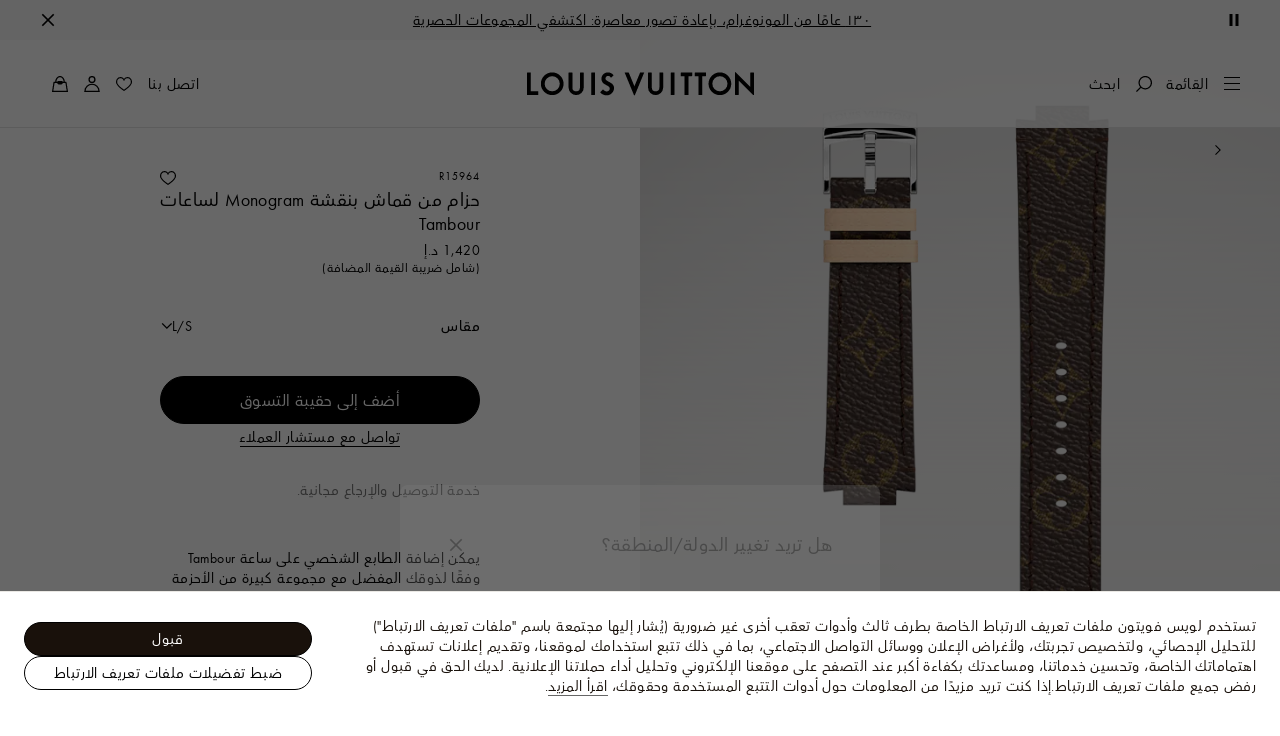

--- FILE ---
content_type: text/html;charset=utf-8
request_url: https://me.louisvuitton.com/ara-ae/products/tambour-monogram-canvas-strap-nvprod1370228v/R15964
body_size: 192591
content:
<!DOCTYPE html><html  lang="ar-AE" dir="rtl"><head><meta charset="UTF-8">
<meta name="viewport" content="width=device-width, initial-scale=1, maximum-scale=2, user-scalable=1">
<title>حزام من قماش بنقشة Monogram لساعات Tambour - مجموعة أحزمة وإكسسوارات الساعات المتصلة راقية - منتجات متصلة | الساعات | لويس فويتون</title>
<link rel="preconnect" href="https://api.louisvuitton.com" crossorigin="anonymous">
<style>/*! normalize.css v8.0.1 | MIT License | github.com/necolas/normalize.css */html{line-height:1.15;-webkit-text-size-adjust:100%}[dir] body{margin:0}main{display:block}h1{font-size:2em}[dir] h1{margin:.67em 0}hr{box-sizing:content-box;height:0;overflow:visible}pre{font-family:monospace,monospace;font-size:1em}[dir] a{background-color:transparent}abbr[title]{text-decoration:underline;-webkit-text-decoration:underline dotted;text-decoration:underline dotted}[dir] abbr[title]{border-bottom:none}b,strong{font-weight:bolder}code,kbd,samp{font-family:monospace,monospace;font-size:1em}small{font-size:80%}sub,sup{font-size:75%;line-height:0;position:relative;vertical-align:baseline}sub{bottom:-.25em}sup{top:-.5em}[dir] img{border-style:none}button,input,optgroup,select,textarea{font-family:inherit;font-size:100%;line-height:1.15}[dir] button,[dir] input,[dir] optgroup,[dir] select,[dir] textarea{margin:0}button,input{overflow:visible}button,select{text-transform:none}[type=button],[type=reset],[type=submit],button{-webkit-appearance:button}[dir] [type=button]::-moz-focus-inner,[dir] [type=reset]::-moz-focus-inner,[dir] [type=submit]::-moz-focus-inner,[dir] button::-moz-focus-inner{border-style:none;padding:0}[type=button]:-moz-focusring,[type=reset]:-moz-focusring,[type=submit]:-moz-focusring,button:-moz-focusring{outline:1px dotted ButtonText}[dir] fieldset{padding:.35em .75em .625em}legend{box-sizing:border-box;color:inherit;display:table;max-width:100%;white-space:normal}[dir] legend{padding:0}progress{vertical-align:baseline}textarea{overflow:auto}[type=checkbox],[type=radio]{box-sizing:border-box}[dir] [type=checkbox],[dir] [type=radio]{padding:0}[type=number]::-webkit-inner-spin-button,[type=number]::-webkit-outer-spin-button{height:auto}[type=search]{-webkit-appearance:textfield;outline-offset:-2px}[type=search]::-webkit-search-decoration{-webkit-appearance:none}::-webkit-file-upload-button{-webkit-appearance:button;font:inherit}details{display:block}summary{display:list-item}[hidden],template{display:none}</style>
<style>.vc-base-icon{display:inline-block;stroke:currentColor;stroke-width:2;fill:none}.vc-header{display:grid;grid-gap:4px;align-items:center;height:30px}[dir] .vc-header{margin-top:10px;padding-left:10px;padding-right:10px}.vc-header.is-lg{font-size:var(--vc-text-lg)}.vc-header.is-xl{font-size:var(--vc-text-xl)}.vc-header.is-2xl{font-size:var(--vc-text-2xl)}.vc-header .vc-next,.vc-header .vc-prev,.vc-header .vc-title{align-items:center;display:flex;grid-row:1;pointer-events:auto;-webkit-user-select:none;-moz-user-select:none;user-select:none}[dir] .vc-header .vc-next,[dir] .vc-header .vc-prev,[dir] .vc-header .vc-title{border:0;border-radius:var(--vc-rounded);cursor:pointer}.vc-header .vc-title{color:var(--vc-header-title-color);font-weight:var(--vc-font-semibold);grid-column:title;line-height:30px;white-space:nowrap}[dir] .vc-header .vc-title{margin:0;padding:0 8px}.vc-header .vc-title:hover{opacity:.75}.vc-header .vc-arrow{align-items:center;color:var(--vc-header-arrow-color);display:flex;height:30px;justify-content:center;width:28px}[dir] .vc-header .vc-arrow{margin:0;padding:0}[dir] .vc-header .vc-arrow:hover{background:var(--vc-header-arrow-hover-bg)}.vc-header .vc-arrow:disabled{opacity:.25;pointer-events:none}.vc-header .vc-prev{grid-column:prev}.vc-header .vc-next{grid-column:next}.vc-day{min-height:32px;position:relative;z-index:1}.vc-monthly .is-not-in-month *{opacity:0;pointer-events:none}.vc-day-layer{bottom:0;pointer-events:none;position:absolute;top:0}[dir] .vc-day-layer{left:0;right:0}.vc-day-box-center-center{align-items:center;display:flex;justify-content:center}[dir] .vc-day-box-center-center{transform-origin:50% 50%}.vc-day-box-left-center{align-items:center;display:flex;justify-content:flex-start}[dir=ltr] .vc-day-box-left-center{transform-origin:0 50%}[dir=rtl] .vc-day-box-left-center{transform-origin:100% 50%}.vc-day-box-right-center{align-items:center;display:flex;justify-content:flex-end}[dir=ltr] .vc-day-box-right-center{transform-origin:100% 50%}[dir=rtl] .vc-day-box-right-center{transform-origin:0 50%}.vc-day-box-center-bottom{align-items:flex-end;display:flex;justify-content:center}.vc-day-content{align-items:center;display:flex;font-size:var(--vc-text-sm);font-weight:var(--vc-font-medium);height:28px;justify-content:center;line-height:28px;-webkit-user-select:none;-moz-user-select:none;user-select:none;width:28px}[dir] .vc-day-content{border-radius:var(--vc-rounded-full);cursor:pointer}[dir] .vc-day-content:hover{background-color:var(--vc-day-content-hover-bg)}.vc-day-content.vc-disabled{color:var(--vc-day-content-disabled-color)}.vc-content:not(.vc-base){color:var(--vc-content-color);font-weight:var(--vc-font-bold)}.vc-highlights{overflow:hidden;pointer-events:none;z-index:-1}.vc-highlight{height:28px;width:28px}.vc-highlight.vc-highlight-base-start{width:50%!important}[dir] .vc-highlight.vc-highlight-base-start{border-radius:0!important}[dir=ltr] .vc-highlight.vc-highlight-base-start{border-right-width:0!important}[dir=rtl] .vc-highlight.vc-highlight-base-start{border-left-width:0!important}.vc-highlight.vc-highlight-base-end{width:50%!important}[dir] .vc-highlight.vc-highlight-base-end{border-radius:0!important}[dir=ltr] .vc-highlight.vc-highlight-base-end{border-left-width:0!important}[dir=rtl] .vc-highlight.vc-highlight-base-end{border-right-width:0!important}.vc-highlight.vc-highlight-base-middle{width:100%}[dir] .vc-highlight.vc-highlight-base-middle{border-left-width:0!important;border-radius:0!important;border-right-width:0!important;margin:0 -1px}[dir] .vc-highlight-bg-none,[dir] .vc-highlight-bg-outline{background-color:var(--vc-highlight-outline-bg);border:2px solid;border-color:var(--vc-highlight-outline-border);border-radius:var(--vc-rounded-full)}[dir] .vc-highlight-bg-light{background-color:var(--vc-highlight-light-bg);border-radius:var(--vc-rounded-full)}[dir] .vc-highlight-bg-solid{background-color:var(--vc-highlight-solid-bg);border-radius:var(--vc-rounded-full)}.vc-highlight-content-none,.vc-highlight-content-outline{color:var(--vc-highlight-outline-content-color);font-weight:var(--vc-font-bold)}.vc-highlight-content-light{color:var(--vc-highlight-light-content-color);font-weight:var(--vc-font-bold)}.vc-highlight-content-solid{color:var(--vc-highlight-solid-content-color);font-weight:var(--vc-font-bold)}.vc-dots{align-items:center;display:flex;justify-content:center}.vc-dot{height:5px;width:5px}[dir] .vc-dot{border-radius:9999px;transition:var(--vc-day-content-transition)}[dir=ltr] .vc-dot:not(:last-child){margin-right:3px}[dir=rtl] .vc-dot:not(:last-child){margin-left:3px}.vc-bars{align-items:center;display:flex;justify-content:flex-start;width:75%}.vc-bar{flex-grow:1;height:3px}[dir] .vc-bar{transition:var(--vc-day-content-transition)}[dir] .vc-dot{background-color:var(--vc-dot-bg)}[dir] .vc-bar{background-color:var(--vc-bar-bg)}.vc-pane{min-width:250px}.vc-weeknumber{align-items:center;display:flex;justify-content:center;position:absolute}[dir=ltr] .vc-weeknumber.is-left{left:calc(var(--vc-weeknumber-offset-inside)*-1)}[dir=ltr] .vc-weeknumber.is-right,[dir=rtl] .vc-weeknumber.is-left{right:calc(var(--vc-weeknumber-offset-inside)*-1)}[dir=rtl] .vc-weeknumber.is-right{left:calc(var(--vc-weeknumber-offset-inside)*-1)}[dir=ltr] .vc-weeknumber.is-left-outside{left:calc(var(--vc-weeknumber-offset-outside)*-1)}[dir=ltr] .vc-weeknumber.is-right-outside,[dir=rtl] .vc-weeknumber.is-left-outside{right:calc(var(--vc-weeknumber-offset-outside)*-1)}[dir=rtl] .vc-weeknumber.is-right-outside{left:calc(var(--vc-weeknumber-offset-outside)*-1)}.vc-weeknumber-content{align-items:center;color:var(--vc-weeknumber-color);display:flex;font-size:var(--vc-text-xs);font-style:italic;font-weight:var(--vc-font-medium);height:28px;justify-content:center;-webkit-user-select:none;-moz-user-select:none;user-select:none;width:28px}[dir] .vc-weeknumber-content{margin-top:2px}.vc-weeks{position:relative;-webkit-overflow-scrolling:touch;min-width:232px}[dir] .vc-weeks{padding:6px}[dir=ltr] .vc-weeks.vc-show-weeknumbers-left{margin-left:var(--vc-weeknumber-offset-inside)}[dir=ltr] .vc-weeks.vc-show-weeknumbers-right,[dir=rtl] .vc-weeks.vc-show-weeknumbers-left{margin-right:var(--vc-weeknumber-offset-inside)}[dir=rtl] .vc-weeks.vc-show-weeknumbers-right{margin-left:var(--vc-weeknumber-offset-inside)}.vc-weekday{color:var(--vc-weekday-color);font-size:var(--vc-text-sm);font-weight:var(--vc-font-bold);line-height:14px;-webkit-user-select:none;-moz-user-select:none;user-select:none}[dir] .vc-weekday{cursor:default;padding-bottom:8px;padding-top:4px;text-align:center}.vc-week,.vc-weekdays{display:grid;grid-template-columns:repeat(7,1fr);position:relative}.vc-popover-content-wrapper{--popover-horizontal-content-offset:8px;--popover-vertical-content-offset:10px;--popover-caret-horizontal-offset:18px;--popover-caret-vertical-offset:8px;display:block;outline:none;position:absolute;z-index:10}.vc-popover-content-wrapper:not(.is-interactive){pointer-events:none}.vc-popover-content{color:var(--vc-popover-content-color);font-weight:var(--vc-font-medium);outline:none;position:relative;z-index:10}[dir] .vc-popover-content{background-color:var(--vc-popover-content-bg);border:1px solid;border-color:var(--vc-popover-content-border);border-radius:var(--vc-rounded-lg);box-shadow:var(--vc-shadow-lg);padding:4px}[dir] .vc-popover-content.direction-bottom{margin-top:var(--popover-vertical-content-offset)}[dir] .vc-popover-content.direction-top{margin-bottom:var(--popover-vertical-content-offset)}[dir=ltr] .vc-popover-content.direction-left{margin-right:var(--popover-horizontal-content-offset)}[dir=ltr] .vc-popover-content.direction-right,[dir=rtl] .vc-popover-content.direction-left{margin-left:var(--popover-horizontal-content-offset)}[dir=rtl] .vc-popover-content.direction-right{margin-right:var(--popover-horizontal-content-offset)}.vc-popover-caret{content:"";display:block;height:12px;position:absolute;width:12px;z-index:-1}[dir] .vc-popover-caret{background-color:inherit;border-top:inherit}[dir=ltr] .vc-popover-caret{border-left:inherit}[dir=rtl] .vc-popover-caret{border-right:inherit}.vc-popover-caret.direction-bottom{top:0}[dir=ltr] .vc-popover-caret.direction-bottom.align-left{transform:translateY(-50%) rotate(45deg)}[dir=rtl] .vc-popover-caret.direction-bottom.align-left{transform:translateY(-50%) rotate(-45deg)}[dir=ltr] .vc-popover-caret.direction-bottom.align-center{transform:translate(-50%) translateY(-50%) rotate(45deg)}[dir=rtl] .vc-popover-caret.direction-bottom.align-center{transform:translate(50%) translateY(-50%) rotate(-45deg)}[dir=ltr] .vc-popover-caret.direction-bottom.align-right{transform:translateY(-50%) rotate(45deg)}[dir=rtl] .vc-popover-caret.direction-bottom.align-right{transform:translateY(-50%) rotate(-45deg)}.vc-popover-caret.direction-top{top:100%}[dir=ltr] .vc-popover-caret.direction-top.align-left{transform:translateY(-50%) rotate(-135deg)}[dir=rtl] .vc-popover-caret.direction-top.align-left{transform:translateY(-50%) rotate(135deg)}[dir=ltr] .vc-popover-caret.direction-top.align-center{transform:translate(-50%) translateY(-50%) rotate(-135deg)}[dir=rtl] .vc-popover-caret.direction-top.align-center{transform:translate(50%) translateY(-50%) rotate(135deg)}[dir=ltr] .vc-popover-caret.direction-top.align-right{transform:translateY(-50%) rotate(-135deg)}[dir=rtl] .vc-popover-caret.direction-top.align-right{transform:translateY(-50%) rotate(135deg)}[dir=ltr] .vc-popover-caret.direction-left{left:100%}[dir=rtl] .vc-popover-caret.direction-left{right:100%}[dir=ltr] .vc-popover-caret.direction-left.align-top{transform:translate(-50%) rotate(135deg)}[dir=rtl] .vc-popover-caret.direction-left.align-top{transform:translate(50%) rotate(-135deg)}[dir=ltr] .vc-popover-caret.direction-left.align-middle{transform:translateY(-50%) translate(-50%) rotate(135deg)}[dir=rtl] .vc-popover-caret.direction-left.align-middle{transform:translateY(-50%) translate(50%) rotate(-135deg)}[dir=ltr] .vc-popover-caret.direction-left.align-bottom{transform:translate(-50%) rotate(135deg)}[dir=rtl] .vc-popover-caret.direction-left.align-bottom{transform:translate(50%) rotate(-135deg)}[dir=ltr] .vc-popover-caret.direction-right{left:0}[dir=rtl] .vc-popover-caret.direction-right{right:0}[dir=ltr] .vc-popover-caret.direction-right.align-top{transform:translate(-50%) rotate(-45deg)}[dir=rtl] .vc-popover-caret.direction-right.align-top{transform:translate(50%) rotate(45deg)}[dir=ltr] .vc-popover-caret.direction-right.align-middle{transform:translateY(-50%) translate(-50%) rotate(-45deg)}[dir=rtl] .vc-popover-caret.direction-right.align-middle{transform:translateY(-50%) translate(50%) rotate(45deg)}[dir=ltr] .vc-popover-caret.direction-right.align-bottom{transform:translate(-50%) rotate(-45deg)}[dir=rtl] .vc-popover-caret.direction-right.align-bottom{transform:translate(50%) rotate(45deg)}[dir=ltr] .vc-popover-caret.align-left{left:var(--popover-caret-horizontal-offset)}[dir=rtl] .vc-popover-caret.align-left{right:var(--popover-caret-horizontal-offset)}[dir=ltr] .vc-popover-caret.align-center{left:50%}[dir=rtl] .vc-popover-caret.align-center{right:50%}[dir=ltr] .vc-popover-caret.align-right{right:var(--popover-caret-horizontal-offset)}[dir=rtl] .vc-popover-caret.align-right{left:var(--popover-caret-horizontal-offset)}.vc-popover-caret.align-top{top:var(--popover-caret-vertical-offset)}.vc-popover-caret.align-middle{top:50%}.vc-popover-caret.align-bottom{bottom:var(--popover-caret-vertical-offset)}.vc-nav-header{display:flex;justify-content:space-between}.vc-nav-arrow,.vc-nav-item,.vc-nav-title{font-size:var(--vc-text-sm);-webkit-user-select:none;-moz-user-select:none;user-select:none;white-space:nowrap}[dir] .vc-nav-arrow,[dir] .vc-nav-item,[dir] .vc-nav-title{border:0;border-radius:var(--vc-rounded);cursor:pointer;margin:0}[dir] .vc-nav-arrow:hover,[dir] .vc-nav-item:hover,[dir] .vc-nav-title:hover{background-color:var(--vc-nav-hover-bg)}.vc-nav-arrow:disabled,.vc-nav-item:disabled,.vc-nav-title:disabled{opacity:.25;pointer-events:none}.vc-nav-title{color:var(--vc-nav-title-color);font-weight:var(--vc-font-bold);height:30px;line-height:var(--vc-leading-snug)}[dir] .vc-nav-title{padding:0 6px}.vc-nav-arrow{align-items:center;color:var(--vc-header-arrow-color);display:flex;height:30px;justify-content:center;width:26px}[dir] .vc-nav-arrow{padding:0}.vc-nav-items{display:grid;grid-template-columns:repeat(3,1fr);grid-row-gap:2px;grid-column-gap:5px}[dir] .vc-nav-items{margin-top:2px}.vc-nav-item{font-weight:var(--vc-font-semibold);line-height:var(--vc-leading-snug);width:48px}[dir] .vc-nav-item{padding:6px 0;text-align:center}.vc-nav-item.is-active{color:var(--vc-nav-item-active-color);font-weight:var(--vc-font-bold)}[dir] .vc-nav-item.is-active{background-color:var(--vc-nav-item-active-bg)}[dir] .vc-nav-item.is-active:not(:focus){box-shadow:var(--vc-nav-item-active-box-shadow)}.vc-nav-item.is-current{color:var(--vc-nav-item-current-color)}.vc-day-popover-row{align-items:center;display:flex}[dir] .vc-day-popover-row{transition:var(--vc-day-content-transition)}.vc-day-popover-row-indicator{align-items:center;display:flex;flex-grow:0;justify-content:center;width:15px}[dir] .vc-day-popover-row-indicator span{transition:var(--vc-day-content-transition)}.vc-day-popover-row-label{align-items:center;display:flex;flex-grow:1;flex-wrap:none;font-size:var(--vc-text-xs);line-height:var(--vc-leading-normal);width:-moz-max-content;width:max-content}[dir] .vc-day-popover-row-label{margin-left:4px;margin-right:4px}.vc-day-popover-row-highlight{height:5px;width:8px}[dir] .vc-day-popover-row-highlight{border-radius:3px}.vc-day-popover-row-bar{height:3px;width:10px}.vc-pane-container{position:relative;width:100%}.vc-pane-container.in-transition{overflow:hidden}.vc-pane-layout{display:grid}.vc-pane-header-wrapper{pointer-events:none;position:absolute;top:0;width:100%}.vc-day-popover-container{font-size:var(--vc-text-xs);font-weight:var(--vc-font-medium)}.vc-day-popover-header{color:var(--vc-day-popover-header-color);font-size:var(--vc-text-xs);font-weight:var(--vc-font-semibold)}[dir] .vc-day-popover-header{text-align:center}.vc-base-select{position:relative}.vc-base-select select{-webkit-appearance:none;-moz-appearance:none;appearance:none;color:var(--vc-select-color);display:block;font-size:var(--vc-text-base);font-weight:var(--vc-font-medium);height:30px;line-height:var(--leading-none);text-indent:0;width:-moz-max-content;width:max-content}[dir] .vc-base-select select{background-color:transparent;background-image:none;border-radius:var(--vc-rounded);cursor:pointer;margin:0;padding:0 4px;text-align:center}[dir] .vc-base-select select:hover{background-color:var(--vc-select-hover-bg)}[dir=ltr] .vc-base-select select.vc-has-icon{padding:0 24px 0 10px}[dir=rtl] .vc-base-select select.vc-has-icon{padding:0 10px 0 24px}.vc-base-select select.vc-small{font-size:var(--vc-text-sm)}[dir] .vc-base-select select.vc-small.vc-has-icon{padding:0 20px 0 8}[dir=ltr] .vc-base-select select.vc-align-left{text-align:left}[dir=ltr] .vc-base-select select.vc-align-right,[dir=rtl] .vc-base-select select.vc-align-left{text-align:right}[dir=rtl] .vc-base-select select.vc-align-right{text-align:left}.vc-base-select .vc-base-icon{opacity:.6;pointer-events:none;position:absolute;top:6px}[dir=ltr] .vc-base-select .vc-base-icon{right:4px}[dir=rtl] .vc-base-select .vc-base-icon{left:4px}.vc-time-picker{align-items:center;display:flex;flex-direction:column}[dir] .vc-time-picker{padding:8px 4px}.vc-time-picker.vc-invalid{opacity:.5;pointer-events:none}[dir] .vc-time-picker.vc-attached{border-top:1px solid var(--vc-time-picker-border)}[dir] .vc-time-picker>*+*{margin-top:4px}.vc-time-header{align-items:center;display:flex;font-size:var(--vc-text-sm);font-weight:var(--vc-font-semibold);line-height:21px;text-transform:uppercase}[dir] .vc-time-header{margin-top:-4px;padding-left:4px;padding-right:4px}.vc-time-select-group{align-items:center;display:inline-flex}[dir] .vc-time-select-group{background:var(--vc-time-select-group-bg);border:1px solid var(--vc-time-select-group-border);border-radius:var(--vc-rounded-md);padding:0 4px}.vc-time-select-group .vc-base-icon{color:var(--vc-time-select-group-icon-color)}[dir=ltr] .vc-time-select-group .vc-base-icon{margin-right:4px}[dir=rtl] .vc-time-select-group .vc-base-icon{margin-left:4px}.vc-time-weekday{color:var(--vc-time-weekday-color);letter-spacing:var(--tracking-wide)}.vc-time-month{color:var(--vc-time-month-color)}[dir=ltr] .vc-time-month{margin-left:8px}[dir=rtl] .vc-time-month{margin-right:8px}.vc-time-day{color:var(--vc-time-day-color)}[dir=ltr] .vc-time-day{margin-left:4px}[dir=rtl] .vc-time-day{margin-right:4px}.vc-time-year{color:var(--vc-time-year-color)}[dir=ltr] .vc-time-year{margin-left:8px}[dir=rtl] .vc-time-year{margin-right:8px}[dir=ltr] .vc-time-colon{margin:0 1px 2px 2px}[dir=rtl] .vc-time-colon{margin:0 2px 2px 1px}[dir=ltr] .vc-time-decimal{margin:0 0 0 1px}[dir=rtl] .vc-time-decimal{margin:0 1px 0 0}[dir] .vc-none-enter-active,[dir] .vc-none-leave-active{transition-duration:0s}.vc-fade-enter-active,.vc-fade-leave-active,.vc-slide-down-enter-active,.vc-slide-down-leave-active,.vc-slide-fade-enter-active,.vc-slide-fade-leave-active,.vc-slide-left-enter-active,.vc-slide-left-leave-active,.vc-slide-right-enter-active,.vc-slide-right-leave-active,.vc-slide-up-enter-active,.vc-slide-up-leave-active{backface-visibility:hidden;pointer-events:none;transition:transform var(--vc-slide-duration) var(--vc-slide-timing),opacity var(--vc-slide-duration) var(--vc-slide-timing)}[dir] .vc-fade-enter-active,[dir] .vc-fade-leave-active,[dir] .vc-slide-down-enter-active,[dir] .vc-slide-down-leave-active,[dir] .vc-slide-fade-enter-active,[dir] .vc-slide-fade-leave-active,[dir] .vc-slide-left-enter-active,[dir] .vc-slide-left-leave-active,[dir] .vc-slide-right-enter-active,[dir] .vc-slide-right-leave-active,[dir] .vc-slide-up-enter-active,[dir] .vc-slide-up-leave-active{transition:transform var(--vc-slide-duration) var(--vc-slide-timing),opacity var(--vc-slide-duration) var(--vc-slide-timing)}.vc-fade-leave-active,.vc-none-leave-active,.vc-slide-down-leave-active,.vc-slide-left-leave-active,.vc-slide-right-leave-active,.vc-slide-up-leave-active{position:absolute!important;width:100%}.vc-fade-enter-from,.vc-fade-leave-to,.vc-none-enter-from,.vc-none-leave-to,.vc-slide-down-enter-from,.vc-slide-down-leave-to,.vc-slide-fade-enter-from,.vc-slide-fade-leave-to,.vc-slide-left-enter-from,.vc-slide-left-leave-to,.vc-slide-right-enter-from,.vc-slide-right-leave-to,.vc-slide-up-enter-from,.vc-slide-up-leave-to{opacity:0}[dir] .vc-slide-fade-enter-from.direction-left,[dir] .vc-slide-fade-leave-to.direction-left,[dir] .vc-slide-left-enter-from,[dir] .vc-slide-right-leave-to{transform:translate(var(--vc-slide-translate))}[dir=ltr] .vc-slide-fade-enter-from.direction-right,[dir=ltr] .vc-slide-fade-leave-to.direction-right,[dir=ltr] .vc-slide-left-leave-to,[dir=ltr] .vc-slide-right-enter-from{transform:translate(calc(var(--vc-slide-translate)*-1))}[dir=rtl] .vc-slide-fade-enter-from.direction-right,[dir=rtl] .vc-slide-fade-leave-to.direction-right,[dir=rtl] .vc-slide-left-leave-to,[dir=rtl] .vc-slide-right-enter-from{transform:translate(calc((-1*var(--vc-slide-translate))*-1))}[dir] .vc-slide-down-leave-to,[dir] .vc-slide-fade-enter-from.direction-top,[dir] .vc-slide-fade-leave-to.direction-top,[dir] .vc-slide-up-enter-from{transform:translateY(var(--vc-slide-translate))}[dir] .vc-slide-down-enter-from,[dir] .vc-slide-fade-enter-from.direction-bottom,[dir] .vc-slide-fade-leave-to.direction-bottom,[dir] .vc-slide-up-leave-to{transform:translateY(calc(var(--vc-slide-translate)*-1))}:root{--vc-white:#fff;--vc-black:#000;--vc-gray-50:#f8fafc;--vc-gray-100:#f1f5f9;--vc-gray-200:#e2e8f0;--vc-gray-300:#cbd5e1;--vc-gray-400:#94a3b8;--vc-gray-500:#64748b;--vc-gray-600:#475569;--vc-gray-700:#334155;--vc-gray-800:#1e293b;--vc-gray-900:#0f172a;--vc-font-family:BlinkMacSystemFont,-apple-system,"Segoe UI","Roboto","Oxygen","Ubuntu","Cantarell","Fira Sans","Droid Sans","Helvetica Neue","Helvetica","Arial",sans-serif;--vc-font-normal:400;--vc-font-medium:500;--vc-font-semibold:600;--vc-font-bold:700;--vc-text-2xs:10px;--vc-text-xs:12px;--vc-text-sm:14px;--vc-text-base:16px;--vc-text-lg:18px;--vc-text-xl:20px;--vc-text-2xl:24px;--vc-leading-none:1;--vc-leading-tight:1.25;--vc-leading-snug:1.375;--vc-leading-normal:1.5;--vc-rounded:.25rem;--vc-rounded-md:.375rem;--vc-rounded-lg:.5rem;--vc-rounded-full:9999px;--vc-shadow:0 1px 3px 0 rgba(0,0,0,.1),0 1px 2px 0 rgba(0,0,0,.06);--vc-shadow-lg:0 10px 15px -3px rgba(0,0,0,.1),0 4px 6px -2px rgba(0,0,0,.05);--vc-shadow-inner:inset 0 2px 4px 0 rgba(0,0,0,.06);--vc-slide-translate:22px;--vc-slide-duration:.15s;--vc-slide-timing:ease;--vc-day-content-transition:all .13s ease-in;--vc-weeknumber-offset-inside:26px;--vc-weeknumber-offset-outside:34px}.vc-gray{--vc-accent-50:var(--vc-gray-50);--vc-accent-100:var(--vc-gray-100);--vc-accent-200:var(--vc-gray-200);--vc-accent-300:var(--vc-gray-300);--vc-accent-400:var(--vc-gray-400);--vc-accent-500:var(--vc-gray-500);--vc-accent-600:var(--vc-gray-600);--vc-accent-700:var(--vc-gray-700);--vc-accent-800:var(--vc-gray-800);--vc-accent-900:var(--vc-gray-900)}.vc-red{--vc-accent-50:#fef2f2;--vc-accent-100:#fee2e2;--vc-accent-200:#fecaca;--vc-accent-300:#fca5a5;--vc-accent-400:#f87171;--vc-accent-500:#ef4444;--vc-accent-600:#dc2626;--vc-accent-700:#b91c1c;--vc-accent-800:#991b1b;--vc-accent-900:#7f1d1d}.vc-orange{--vc-accent-50:#fff7ed;--vc-accent-100:#ffedd5;--vc-accent-200:#fed7aa;--vc-accent-300:#fdba74;--vc-accent-400:#fb923c;--vc-accent-500:#f97316;--vc-accent-600:#ea580c;--vc-accent-700:#c2410c;--vc-accent-800:#9a3412;--vc-accent-900:#7c2d12}.vc-yellow{--vc-accent-50:#fefce8;--vc-accent-100:#fef9c3;--vc-accent-200:#fef08a;--vc-accent-300:#fde047;--vc-accent-400:#facc15;--vc-accent-500:#eab308;--vc-accent-600:#ca8a04;--vc-accent-700:#a16207;--vc-accent-800:#854d0e;--vc-accent-900:#713f12}.vc-green{--vc-accent-50:#f0fdf4;--vc-accent-100:#dcfce7;--vc-accent-200:#bbf7d0;--vc-accent-300:#86efac;--vc-accent-400:#4ade80;--vc-accent-500:#22c55e;--vc-accent-600:#16a34a;--vc-accent-700:#15803d;--vc-accent-800:#166534;--vc-accent-900:#14532d}.vc-teal{--vc-accent-50:#f0fdfa;--vc-accent-100:#ccfbf1;--vc-accent-200:#99f6e4;--vc-accent-300:#5eead4;--vc-accent-400:#2dd4bf;--vc-accent-500:#14b8a6;--vc-accent-600:#0d9488;--vc-accent-700:#0f766e;--vc-accent-800:#115e59;--vc-accent-900:#134e4a}.vc-blue{--vc-accent-50:#eff6ff;--vc-accent-100:#dbeafe;--vc-accent-200:#bfdbfe;--vc-accent-300:#93c5fd;--vc-accent-400:#60a5fa;--vc-accent-500:#3b82f6;--vc-accent-600:#2563eb;--vc-accent-700:#1d4ed8;--vc-accent-800:#1e40af;--vc-accent-900:#1e3a8a}.vc-indigo{--vc-accent-50:#eef2ff;--vc-accent-100:#e0e7ff;--vc-accent-200:#c7d2fe;--vc-accent-300:#a5b4fc;--vc-accent-400:#818cf8;--vc-accent-500:#6366f1;--vc-accent-600:#4f46e5;--vc-accent-700:#4338ca;--vc-accent-800:#3730a3;--vc-accent-900:#312e81}.vc-purple{--vc-accent-50:#faf5ff;--vc-accent-100:#f3e8ff;--vc-accent-200:#e9d5ff;--vc-accent-300:#d8b4fe;--vc-accent-400:#c084fc;--vc-accent-500:#a855f7;--vc-accent-600:#9333ea;--vc-accent-700:#7e22ce;--vc-accent-800:#6b21a8;--vc-accent-900:#581c87}.vc-pink{--vc-accent-50:#fdf2f8;--vc-accent-100:#fce7f3;--vc-accent-200:#fbcfe8;--vc-accent-300:#f9a8d4;--vc-accent-400:#f472b6;--vc-accent-500:#ec4899;--vc-accent-600:#db2777;--vc-accent-700:#be185d;--vc-accent-800:#9d174d;--vc-accent-900:#831843}.vc-focus:focus-within{outline:0}[dir] .vc-focus:focus-within{box-shadow:var(--vc-focus-ring)}.vc-light{--vc-color:var(--vc-gray-900);--vc-bg:var(--vc-white);--vc-border:var(--vc-gray-300);--vc-hover-bg:rgba(204,214,224,.3);--vc-focus-ring:0 0 0 2px rgba(59,131,246,.4);--vc-header-arrow-color:var(--vc-gray-500);--vc-header-arrow-hover-bg:var(--vc-gray-200);--vc-header-title-color:var(--vc-gray-900);--vc-weekday-color:var(--vc-gray-500);--vc-weeknumber-color:var(--vc-gray-400);--vc-nav-hover-bg:var(--vc-gray-200);--vc-nav-title-color:var(--vc-gray-900);--vc-nav-item-hover-box-shadow:none;--vc-nav-item-active-color:var(--vc-white);--vc-nav-item-active-bg:var(--vc-accent-500);--vc-nav-item-active-box-shadow:var(--vc-shadow);--vc-nav-item-current-color:var(--vc-accent-600);--vc-day-popover-container-color:var(--vc-white);--vc-day-popover-container-bg:var(--vc-gray-800);--vc-day-popover-container-border:var(--vc-gray-700);--vc-day-popover-header-color:var(--vc-gray-700);--vc-popover-content-color:var(--vc-gray-900);--vc-popover-content-bg:var(--vc-gray-50);--vc-popover-content-border:var(--vc-gray-300);--vc-time-picker-border:var(--vc-gray-300);--vc-time-weekday-color:var(--vc-gray-700);--vc-time-month-color:var(--vc-accent-600);--vc-time-day-color:var(--vc-accent-600);--vc-time-year-color:var(--vc-gray-500);--vc-time-select-group-bg:var(--vc-gray-50);--vc-time-select-group-border:var(--vc-gray-300);--vc-time-select-group-icon-color:var(--vc-accent-500);--vc-select-color:var(--vc-gray-900);--vc-select-bg:var(--vg-gray-50);--vc-select-hover-bg:var(--vc-gray-100);--vc-select-border:var(--vc-gray-300);--vc-day-content-hover-bg:var(--vc-hover-bg);--vc-day-content-disabled-color:var(--vc-gray-400)}.vc-light .vc-attr,.vc-light.vc-attr{--vc-content-color:var(--vc-accent-600);--vc-highlight-outline-bg:var(--vc-white);--vc-highlight-outline-border:var(--vc-accent-600);--vc-highlight-outline-content-color:var(--vc-accent-700);--vc-highlight-light-bg:var(--vc-accent-200);--vc-highlight-light-content-color:var(--vc-accent-900);--vc-highlight-solid-bg:var(--vc-accent-600);--vc-highlight-solid-content-color:var(--vc-white);--vc-dot-bg:var(--vc-accent-600);--vc-bar-bg:var(--vc-accent-600)}.vc-dark{--vc-color:var(--vc-white);--vc-bg:var(--vc-gray-900);--vc-border:var(--vc-gray-700);--vc-hover-bg:rgba(114,129,151,.3);--vc-focus-ring:0 0 0 2px rgba(59,130,246,.7);--vc-header-arrow-color:var(--vc-gray-300);--vc-header-arrow-hover-bg:var(--vc-gray-800);--vc-header-title-color:var(--vc-gray-100);--vc-weekday-color:var(--vc-accent-200);--vc-weeknumber-color:var(--vc-gray-500);--vc-nav-hover-bg:var(--vc-gray-700);--vc-nav-title-color:var(--vc-gray-100);--vc-nav-item-hover-box-shadow:none;--vc-nav-item-active-color:var(--vc-white);--vc-nav-item-active-bg:var(--vc-accent-500);--vc-nav-item-active-box-shadow:none;--vc-nav-item-current-color:var(--vc-accent-400);--vc-day-popover-container-color:var(--vc-gray-800);--vc-day-popover-container-bg:var(--vc-white);--vc-day-popover-container-border:var(--vc-gray-100);--vc-day-popover-header-color:var(--vc-gray-300);--vc-popover-content-color:var(--vc-white);--vc-popover-content-bg:var(--vc-gray-800);--vc-popover-content-border:var(--vc-gray-700);--vc-time-picker-border:var(--vc-gray-700);--vc-time-weekday-color:var(--vc-gray-400);--vc-time-month-color:var(--vc-accent-400);--vc-time-day-color:var(--vc-accent-400);--vc-time-year-color:var(--vc-gray-500);--vc-time-select-group-bg:var(--vc-gray-700);--vc-time-select-group-border:var(--vc-gray-500);--vc-time-select-group-icon-color:var(--vc-accent-400);--vc-select-color:var(--vc-gray-200);--vc-select-bg:var(--vc-gray-700);--vc-select-hover-bg:var(--vc-gray-600);--vc-select-border:var(--vc-gray-500);--vc-day-content-hover-bg:var(--vc-hover-bg);--vc-day-content-disabled-color:var(--vc-gray-600)}.vc-dark .vc-attr,.vc-dark.vc-attr{--vc-content-color:var(--vc-accent-500);--vc-highlight-outline-bg:var(--vc-gray-900);--vc-highlight-outline-border:var(--vc-accent-300);--vc-highlight-outline-content-color:var(--vc-accent-200);--vc-highlight-light-bg:var(--vc-accent-800);--vc-highlight-light-content-color:var(--vc-accent-100);--vc-highlight-solid-bg:var(--vc-accent-500);--vc-highlight-solid-content-color:var(--vc-white);--vc-dot-bg:var(--vc-accent-500);--vc-bar-bg:var(--vc-accent-500)}.vc-container{color:var(--vc-color);display:inline-flex;font-family:var(--vc-font-family);height:-moz-max-content;height:max-content;position:relative;width:-moz-max-content;width:max-content;-webkit-font-smoothing:antialiased;-moz-osx-font-smoothing:grayscale;-webkit-tap-highlight-color:transparent}[dir] .vc-container{background-color:var(--vc-bg)}.vc-container,.vc-container *{box-sizing:border-box}.vc-container :focus,.vc-container:focus{outline:none}[dir] .vc-container .vc-container{border:none}[dir] .vc-bordered{border:1px solid;border-color:var(--vc-border);border-radius:var(--vc-rounded-lg)}.vc-expanded{min-width:100%}[dir] .vc-transparent{background-color:transparent}[dir] .vc-date-picker-content{background-color:var(--vc-bg);padding:0}[dir] .vc-date-picker-content .vc-container{border:0}</style>
<style>@charset "UTF-8";:root{--vh:1vh;--banner-height:0px;--focus-outline-offset:1px;--product-picture-background:url([data-uri])}.lv-list{list-style:none}[dir] .lv-list{margin:0;padding:0}.lv-gutters{box-sizing:border-box}[dir] .lv-gutters{padding-left:6.4vw;padding-right:6.4vw}@media screen and (min-width:48rem){[dir] .lv-gutters{padding-left:3.125vw;padding-right:3.125vw}}@media screen and (min-width:64rem){[dir] .lv-gutters{padding-left:4.6875vw;padding-right:4.6875vw}}@media screen and (min-width:90rem){[dir] .lv-gutters{padding-left:8.3333333333vw;padding-right:8.3333333333vw}}.lv-gutters-small{box-sizing:border-box}[dir] .lv-gutters-small{padding-left:6.4vw;padding-right:6.4vw}@media screen and (min-width:48rem){[dir] .lv-gutters-small{padding-left:3.125vw;padding-right:3.125vw}}@media screen and (min-width:64rem){[dir] .lv-gutters-small{padding-left:3.125vw;padding-right:3.125vw}}@media screen and (min-width:90rem){[dir] .lv-gutters-small{padding-left:3.3333333333vw;padding-right:3.3333333333vw}}.lv-medium-only{display:none}@media screen and (min-width:48rem){.lv-medium-only{display:block}}.lv-small-only{display:block}@media screen and (min-width:48rem){.lv-small-only{display:none}}.lv-fullheight{min-height:100vh}.lv-map{width:100%}.lv-map,.lv-map>div{height:100%}.lv-sticky>*{position:fixed!important;z-index:3}[dir] .lv-sticky>*{left:0;right:0}html[dir] .nuxt-progress{left:0!important;right:auto!important}@font-face{font-display:swap;font-family:Louis Vuitton Web;font-style:normal;font-weight:300;src:url(/fonts/bin/LouisVuitton-Light.woff2) format("woff2"),url(/fonts/bin/LouisVuitton-Light.woff) format("woff")}@font-face{font-display:swap;font-family:Louis Vuitton Web;font-style:italic;font-weight:300;src:url(/fonts/bin/LouisVuitton-LightOblique.woff2) format("woff2"),url(/fonts/bin/LouisVuitton-LightOblique.woff) format("woff")}@font-face{font-display:swap;font-family:Louis Vuitton Web;font-style:normal;font-weight:400;src:url(/fonts/bin/LouisVuitton-Regular.woff2) format("woff2"),url(/fonts/bin/LouisVuitton-Regular.woff) format("woff")}@font-face{font-display:swap;font-family:Louis Vuitton Web;font-style:italic;font-weight:400;src:url(/fonts/bin/LouisVuitton-Oblique.woff2) format("woff2"),url(/fonts/bin/LouisVuitton-Oblique.woff) format("woff")}@font-face{font-display:swap;font-family:Louis Vuitton Web;font-style:normal;font-weight:500;src:url(/fonts/bin/LouisVuitton-Medium.woff2) format("woff2"),url(/fonts/bin/LouisVuitton-Medium.woff) format("woff")}@font-face{font-display:swap;font-family:Louis Vuitton Web;font-style:italic;font-weight:500;src:url(/fonts/bin/LouisVuitton-MediumOblique.woff2) format("woff2"),url(/fonts/bin/LouisVuitton-MediumOblique.woff) format("woff")}@font-face{font-display:swap;font-family:Louis Vuitton Web;font-style:normal;font-weight:600;src:url(/fonts/bin/LouisVuitton-Demi.woff2) format("woff2"),url(/fonts/bin/LouisVuitton-Demi.woff) format("woff")}@font-face{font-display:swap;font-family:Louis Vuitton Web;font-style:italic;font-weight:600;src:url(/fonts/bin/LouisVuitton-DemiOblique.woff2) format("woff2"),url(/fonts/bin/LouisVuitton-DemiOblique.woff) format("woff")}@font-face{font-display:swap;font-family:Louis Vuitton Symbols Web;font-style:normal;font-weight:600;src:url(/fonts/bin/LouisVuitton-Demi_logo.woff2) format("woff2"),url(/fonts/bin/LouisVuitton-Demi_logo.woff) format("woff")}@font-face{font-display:swap;font-family:Louis Vuitton Web;font-style:normal;font-weight:700;src:url(/fonts/bin/LouisVuitton-Bold.woff2) format("woff2"),url(/fonts/bin/LouisVuitton-Bold.woff) format("woff")}@font-face{font-display:swap;font-family:tiredOfCourier;font-style:normal;font-weight:400;src:url(/fonts/bin/tiredOfCourier.woff2) format("woff2"),url(/fonts/bin/tiredOfCourier.woff) format("woff")}@font-face{font-display:swap;font-family:CommercialScriptStd;font-style:normal;font-weight:400;src:url(/fonts/bin/CommercialScriptStd.woff2) format("woff2"),url(/fonts/bin/CommercialScriptStd.woff) format("woff")}@font-face{font-display:swap;font-family:Louis Vuitton Cyrillic;font-style:normal;font-weight:400;src:url(/fonts/bin/LouisVuitton-Cyrillic.woff2) format("woff2"),url(/fonts/bin/LouisVuitton-Cyrillic.woff) format("woff")}@font-face{font-display:swap;font-family:Louis Vuitton Cyrillic;font-style:normal;font-weight:600;src:url(/fonts/bin/LouisVuitton-CyrillicDemi.woff2) format("woff2"),url(/fonts/bin/LouisVuitton-CyrillicDemi.woff) format("woff")}@font-face{font-display:swap;font-family:Louis Vuitton Cyrillic;font-style:normal;font-weight:300;src:url(/fonts/bin/LouisVuitton-CyrillicLight.woff2) format("woff2"),url(/fonts/bin/LouisVuitton-CyrillicLight.woff) format("woff")}@font-face{font-display:swap;font-family:Louis Vuitton Arabic;font-style:normal;font-weight:300;src:url(/fonts/bin/AvenirW05-Light.woff2) format("woff2"),url(/fonts/bin/AvenirW05-Light.woff) format("woff")}@font-face{font-display:swap;font-family:Louis Vuitton Arabic;font-style:normal;font-weight:400;src:url(/fonts/bin/AvenirW05-Regular.woff2) format("woff2"),url(/fonts/bin/AvenirW05-Regular.woff) format("woff")}@font-face{font-display:swap;font-family:Louis Vuitton Arabic;font-style:normal;font-weight:500;src:url(/fonts/bin/AvenirW05-Medium.woff2) format("woff2"),url(/fonts/bin/AvenirW05-Medium.woff) format("woff")}@font-face{font-display:swap;font-family:Louis Vuitton Arabic;font-style:normal;font-weight:600;src:url(/fonts/bin/AvenirW05-Heavy.woff2) format("woff2"),url(/fonts/bin/AvenirW05-Heavy.woff) format("woff")}@font-face{font-display:swap;font-family:Louis Vuitton Arabic;font-style:normal;font-weight:700;src:url(/fonts/bin/AvenirW05-Black.woff2) format("woff2"),url(/fonts/bin/AvenirW05-Black.woff) format("woff")}@font-face{font-display:swap;font-family:Louis Vuitton Chinese;font-style:normal;font-weight:300;src:url(/fonts/bin/LouisVuitton-Light.woff2) format("woff2"),url(/fonts/bin/LouisVuitton-Light.woff) format("woff")}@font-face{font-display:swap;font-family:Louis Vuitton Chinese;font-style:italic;font-weight:300;src:url(/fonts/bin/LouisVuitton-LightOblique.woff2) format("woff2"),url(/fonts/bin/LouisVuitton-LightOblique.woff) format("woff")}@font-face{font-display:swap;font-family:Louis Vuitton Chinese;font-style:normal;font-weight:400;src:url(/fonts/bin/LouisVuitton-Regular.woff2) format("woff2"),url(/fonts/bin/LouisVuitton-Regular.woff) format("woff")}@font-face{font-display:swap;font-family:Louis Vuitton Chinese;font-style:italic;font-weight:400;src:url(/fonts/bin/LouisVuitton-Oblique.woff2) format("woff2"),url(/fonts/bin/LouisVuitton-Oblique.woff) format("woff")}@font-face{font-display:swap;font-family:Louis Vuitton Chinese;font-style:normal;font-weight:500;src:url(/fonts/bin/LouisVuitton-Medium.woff2) format("woff2"),url(/fonts/bin/LouisVuitton-Medium.woff) format("woff")}@font-face{font-display:swap;font-family:Louis Vuitton Chinese;font-style:italic;font-weight:500;src:url(/fonts/bin/LouisVuitton-MediumOblique.woff2) format("woff2"),url(/fonts/bin/LouisVuitton-MediumOblique.woff) format("woff")}@font-face{font-display:swap;font-family:Louis Vuitton Chinese;font-style:normal;font-weight:600;src:url(/fonts/bin/LouisVuitton-Demi.woff2) format("woff2"),url(/fonts/bin/LouisVuitton-Demi.woff) format("woff")}@font-face{font-display:swap;font-family:Louis Vuitton Chinese;font-style:italic;font-weight:600;src:url(/fonts/bin/LouisVuitton-DemiOblique.woff2) format("woff2"),url(/fonts/bin/LouisVuitton-DemiOblique.woff) format("woff")}@font-face{font-display:swap;font-family:Louis Vuitton Chinese;font-style:normal;font-weight:700;src:url(/fonts/bin/LouisVuitton-Bold.woff2) format("woff2"),url(/fonts/bin/LouisVuitton-Bold.woff) format("woff")}@font-face{ascent-override:117.88%;descent-override:31.01%;font-family:Louis Vuitton Web Fallback;font-style:normal;font-weight:400;line-gap-override:0%;size-adjust:86.61%;src:local("Arial")}.heading-xxl{font-size:4rem;font-weight:400;letter-spacing:.025rem;line-height:4rem}.heading-xxl.-light{color:#fff}.heading-xxl.-dark{color:#000}.heading-xxl:lang(ko),.heading-xxl:lang(zh){font-size:2.6rem}.heading-xxl:lang(ja){font-size:2rem}.heading-xxl:lang(ru){font-size:3.4rem}.heading-xxl:lang(ja),.heading-xxl:lang(ko),.heading-xxl:lang(th),.heading-xxl:lang(zh){font-style:normal;letter-spacing:0;line-height:normal}.heading-xxl:lang(th){word-break:break-word}.heading-xxl:lang(vi){line-height:1.3}.heading-xl{font-size:3rem;font-weight:400;letter-spacing:.025rem;line-height:3.5rem}.heading-xl.-light{color:#fff}.heading-xl.-dark{color:#000}.heading-xl:lang(ko),.heading-xl:lang(zh){font-size:1.95rem}.heading-xl:lang(ja){font-size:1.5rem}.heading-xl:lang(ru){font-size:2.55rem}.heading-xl:lang(ja),.heading-xl:lang(ko),.heading-xl:lang(th),.heading-xl:lang(zh){font-style:normal;letter-spacing:0;line-height:normal}.heading-xl:lang(th){word-break:break-word}.heading-xl:lang(vi){line-height:1.3}.heading-l{font-size:2rem;font-weight:400;letter-spacing:.025rem;line-height:2.5rem}.heading-l.-light{color:#fff}.heading-l.-dark{color:#000}.heading-l:lang(ja),.heading-l:lang(ko),.heading-l:lang(zh){font-size:1.5rem}.heading-l:lang(ja),.heading-l:lang(ko),.heading-l:lang(th),.heading-l:lang(zh){font-style:normal;letter-spacing:0;line-height:normal}.heading-l:lang(th){word-break:break-word}.heading-l:lang(vi){line-height:1.3}.heading-m{font-size:1.5rem;font-weight:400;letter-spacing:.025rem;line-height:1.75rem}.heading-m.-light{color:#fff}.heading-m.-dark{color:#000}.heading-m:lang(ko),.heading-m:lang(zh){font-size:1.35rem}.heading-m:lang(ja){font-size:1.2rem}.heading-m:lang(ja),.heading-m:lang(ko),.heading-m:lang(th),.heading-m:lang(zh){font-style:normal;letter-spacing:0;line-height:normal}.heading-m:lang(th){word-break:break-word}.heading-m:lang(vi){line-height:1.3}.heading-s{font-size:1.125rem;font-weight:400;letter-spacing:.025rem;line-height:1.5rem}.heading-s.-light{color:#fff}.heading-s.-dark{color:#000}.heading-s:lang(ko),.heading-s:lang(zh){font-size:1.0125rem}.heading-s:lang(ja){font-size:.9rem}.heading-s:lang(ja),.heading-s:lang(ko),.heading-s:lang(th),.heading-s:lang(zh){font-style:normal;letter-spacing:0;line-height:normal}.heading-s:lang(th){word-break:break-word}.heading-s:lang(vi){line-height:1.3}.heading-xs{font-size:1rem;font-weight:400;letter-spacing:.025rem;line-height:1.25rem}.heading-xs.-light{color:#fff}.heading-xs.-dark{color:#000}.heading-xs:lang(ko),.heading-xs:lang(zh){font-size:.9rem}.heading-xs:lang(ja){font-size:.8rem}.heading-xs:lang(ja),.heading-xs:lang(ko),.heading-xs:lang(th),.heading-xs:lang(zh){font-style:normal;letter-spacing:0;line-height:normal}.heading-xs:lang(th){word-break:break-word}.heading-xs:lang(vi){line-height:1.3}.list-label-m{font-size:1rem;font-weight:400;letter-spacing:.025rem;line-height:1.25rem}.list-label-m.-light{color:#fff}.list-label-m.-dark{color:#000}.list-label-m:lang(ko),.list-label-m:lang(zh){font-size:.9rem}.list-label-m:lang(ja){font-size:.8rem}.list-label-m:lang(ja),.list-label-m:lang(ko),.list-label-m:lang(th),.list-label-m:lang(zh){font-style:normal;letter-spacing:0;line-height:normal}.list-label-m:lang(th){word-break:break-word}.list-label-m:lang(vi){line-height:1.3}.list-label-s{font-size:.875rem;font-weight:400;letter-spacing:.025rem;line-height:1rem}.list-label-s.-light{color:#fff}.list-label-s.-dark{color:#000}.list-label-s:lang(ko),.list-label-s:lang(zh){font-size:.7875rem}.list-label-s:lang(ja){font-size:.7rem}.list-label-s:lang(ja),.list-label-s:lang(ko),.list-label-s:lang(th),.list-label-s:lang(zh){font-style:normal;letter-spacing:0;line-height:normal}.list-label-s:lang(th){word-break:break-word}.list-label-s:lang(vi){line-height:1.3}.body-l{font-size:1.5rem;font-weight:400;letter-spacing:.025rem;line-height:2rem}.body-l.-light{color:#fff}.body-l.-dark{color:#000}.body-l:lang(ko),.body-l:lang(zh){font-size:1.35rem}.body-l:lang(ja){font-size:1.2rem}.body-l:lang(ja),.body-l:lang(ko),.body-l:lang(th),.body-l:lang(zh){font-style:normal;letter-spacing:0;line-height:normal}.body-l:lang(th){word-break:break-word}.body-l:lang(vi){line-height:1.3}.body-m{font-size:1rem;font-weight:400;letter-spacing:.025rem;line-height:1.5rem}.body-m.-light{color:#fff}.body-m.-dark{color:#000}.body-m:lang(ko),.body-m:lang(zh){font-size:.9rem}.body-m:lang(ja){font-size:.8rem}.body-m:lang(ja),.body-m:lang(ko),.body-m:lang(th),.body-m:lang(zh){font-style:normal;letter-spacing:0;line-height:normal}.body-m:lang(th){word-break:break-word}.body-m:lang(vi){line-height:1.3}.body-s{font-size:.875rem;font-weight:400;letter-spacing:.025rem;line-height:1.25rem}.body-s.-light{color:#fff}.body-s.-dark{color:#000}.body-s:lang(ko),.body-s:lang(zh){font-size:.7875rem}.body-s:lang(ja){font-size:.7rem}.body-s:lang(ja),.body-s:lang(ko),.body-s:lang(th),.body-s:lang(zh){font-style:normal;letter-spacing:0;line-height:normal}.body-s:lang(th){word-break:break-word}.body-s:lang(vi){line-height:1.3}.overline{font-size:.625rem;font-weight:400;letter-spacing:.0625rem;line-height:1rem;text-transform:uppercase}.overline.-light{color:#fff}.overline.-dark{color:#000}.overline:lang(ar),.overline:lang(zh){font-size:.6875rem}.overline:lang(ja),.overline:lang(ko),.overline:lang(th),.overline:lang(zh){font-style:normal;letter-spacing:0;line-height:normal}.overline:lang(th){word-break:break-word}.overline:lang(vi){line-height:1.3}.lv-edito-title{color:#000;font-size:3rem;font-weight:400;letter-spacing:.025rem;line-height:3.5rem}.lv-edito-title:lang(ko),.lv-edito-title:lang(zh){font-size:1.95rem}.lv-edito-title:lang(ja){font-size:1.5rem}.lv-edito-title:lang(ru){font-size:2.55rem}.lv-edito-title:lang(ja),.lv-edito-title:lang(ko),.lv-edito-title:lang(th),.lv-edito-title:lang(zh){font-style:normal;letter-spacing:0;line-height:normal}.lv-edito-title:lang(th){word-break:break-word}.lv-edito-title:lang(vi){line-height:1.3}@media screen and (min-width:48rem){.lv-edito-title{color:#000;font-size:4rem;font-weight:400;letter-spacing:.025rem;line-height:4rem}.lv-edito-title:lang(ko),.lv-edito-title:lang(zh){font-size:2.6rem}.lv-edito-title:lang(ja){font-size:2rem}.lv-edito-title:lang(ru){font-size:3.4rem}.lv-edito-title:lang(ja),.lv-edito-title:lang(ko),.lv-edito-title:lang(th),.lv-edito-title:lang(zh){font-style:normal;letter-spacing:0;line-height:normal}.lv-edito-title:lang(th){word-break:break-word}.lv-edito-title:lang(vi){line-height:1.3}}.-text-is-medium{font-weight:500}.-text-is-uppercase{text-transform:uppercase}.-text-is-capitalize{text-transform:capitalize}.-text-is-underline{text-decoration:none}[dir] .-text-is-underline{box-shadow:0 2px 0 -1px currentColor}@media(forced-colors:active){.-text-is-underline{text-decoration:underline}[dir] .-text-is-underline{box-shadow:none}}.-text-is-strikethrough{text-decoration:line-through}.-text-is-grey{color:#767676}body{color:inherit;color:#000;font-family:Louis Vuitton Web,Louis Vuitton Web Fallback,Helvetica Neue,Helvetica,Arial,sans-serif;font-size:1rem;font-weight:400;letter-spacing:.025rem;line-height:1.5rem;-webkit-font-smoothing:antialiased;-moz-osx-font-smoothing:grayscale}body:lang(ko),body:lang(zh){font-size:.9rem}body:lang(ja){font-size:.8rem}body:lang(ja),body:lang(ko),body:lang(th),body:lang(zh){font-style:normal;letter-spacing:0;line-height:normal}body:lang(th){word-break:break-word}body:lang(vi){line-height:1.3}body:lang(en),body:lang(en-CA),body:lang(en-US),body:lang(ko),body:lang(pt),body:lang(zh-Hans){quotes:"“" "“"}body:lang(en-GB){quotes:"‘" "’"}body:lang(zh-Hant){quotes:"「" "」"}body:lang(en-HK){quotes:"‘" "’"}body:lang(ja){quotes:"「" "」"}body:lang(es),body:lang(fr),body:lang(it),body:lang(ru){quotes:"«" "»"}body:lang(de){quotes:"„" "“"}body:lang(vi){font-family:Helvetica Neue,Helvetica,Arial,sans-serif}body:lang(ja){font-family:Louis Vuitton Web,Hiragino Kaku Gothic Pro W3,Motoya,Meiryo,MS PGothic}body:lang(ko){font-family:Louis Vuitton Web,Droid Sans Fallback,Malgun Gothic,Dotum,MS Gothic,Georgia}body:lang(zh-Hans){font-family:Louis Vuitton Chinese,STHeiti Light,STHeitiTC-Light,Droid Sans Fallback,Microsoft YaHei,SimHei}body:lang(zh-Hant){font-family:Louis Vuitton Chinese,HeitiTC-Light,STHeitiTC-Light,Droid Sans Fallback,Microsoft Jhenghei,Arial Unicode MS}body:lang(ru){font-family:Louis Vuitton Cyrillic,Arial}body:lang(ar){font-family:Louis Vuitton Web,Louis Vuitton Arabic,Geeza Pro,Arial}h1,h2,h3,h4,h5,h6{font-weight:400}b,strong{font-weight:500}button{color:inherit;font-family:inherit;font-size:inherit;font-weight:inherit;letter-spacing:inherit;line-height:inherit;text-transform:inherit}[dir] button{background:transparent;border:0;cursor:pointer;margin:0;padding:0;text-align:inherit}[dir] button::-moz-focus-inner{border:0;padding:0}[dir] button:disabled{cursor:auto}[dir] div[role=button]{cursor:pointer}.lv-button,.lv-chip-button{text-decoration:none}[dir] .lv-button,[dir] .lv-chip-button{border-radius:100vmax;cursor:pointer;text-align:center}[dir] .lv-button:disabled,[dir] .lv-chip-button:disabled,[dir] [disabled].lv-button,[dir] [disabled].lv-chip-button{cursor:auto}.lv-button{box-sizing:border-box;color:inherit;display:inline-block;font-size:1rem;font-weight:400;letter-spacing:.025rem;line-height:1.25rem}[dir] .lv-button{background:none;border:none;padding:.8125rem 2rem;transition:border .3s cubic-bezier(.39,.575,.565,1),box-shadow .3s cubic-bezier(.39,.575,.565,1),color .3s cubic-bezier(.39,.575,.565,1),background .3s cubic-bezier(.39,.575,.565,1),box-shadow .3s cubic-bezier(.39,.575,.565,1)}.lv-button:lang(ko),.lv-button:lang(zh){font-size:.9rem}.lv-button:lang(ja){font-size:.8rem}.lv-button:lang(ja),.lv-button:lang(ko),.lv-button:lang(th),.lv-button:lang(zh){font-style:normal;letter-spacing:0;line-height:normal}.lv-button:lang(th){word-break:break-word}.lv-button:lang(vi){line-height:1.3}.lv-button.-size-m{color:inherit;font-size:.875rem;font-weight:400;letter-spacing:.025rem;line-height:1rem}[dir] .lv-button.-size-m{padding:.75rem 1.5rem}.lv-button.-size-m:lang(ko),.lv-button.-size-m:lang(zh){font-size:.7875rem}.lv-button.-size-m:lang(ja){font-size:.7rem}.lv-button.-size-m:lang(ja),.lv-button.-size-m:lang(ko),.lv-button.-size-m:lang(th),.lv-button.-size-m:lang(zh){font-style:normal;letter-spacing:0;line-height:normal}.lv-button.-size-m:lang(th){word-break:break-word}.lv-button.-size-m:lang(vi){line-height:1.3}.lv-button.-size-s{color:inherit;font-size:.875rem;font-weight:400;letter-spacing:.025rem;line-height:1rem}[dir] .lv-button.-size-s{padding:.5rem 1rem}.lv-button.-size-s:lang(ko),.lv-button.-size-s:lang(zh){font-size:.7875rem}.lv-button.-size-s:lang(ja){font-size:.7rem}.lv-button.-size-s:lang(ja),.lv-button.-size-s:lang(ko),.lv-button.-size-s:lang(th),.lv-button.-size-s:lang(zh){font-style:normal;letter-spacing:0;line-height:normal}.lv-button.-size-s:lang(th){word-break:break-word}.lv-button.-size-s:lang(vi){line-height:1.3}.lv-button.-primary{color:#fff}[dir] .lv-button.-primary{background-color:#000;border:1px solid #000}.lv-button.-primary:lang(th){line-height:normal}.lv-button.-primary:not(:disabled){--focus-outline-offset:-6px}.keyboard-is-used .lv-button.-primary:not(:disabled):focus{color:#000}[dir] .keyboard-is-used .lv-button.-primary:not(:disabled):focus{background-color:#fff}@media(-moz-touch-enabled:0),(-webkit-hover:hover),(hover:hover)and (pointer:fine){.lv-button.-primary:not(:disabled):hover{color:#000}[dir] .lv-button.-primary:not(:disabled):hover{background-color:#fff}}.lv-button.-primary.-light{color:#000}[dir] .lv-button.-primary.-light{background-color:#fff;border-color:#fff}.keyboard-is-used .lv-button.-primary.-light:not(:disabled):focus{color:#fff}[dir] .keyboard-is-used .lv-button.-primary.-light:not(:disabled):focus{background-color:#000}@media(-moz-touch-enabled:0),(-webkit-hover:hover),(hover:hover)and (pointer:fine){.lv-button.-primary.-light:not(:disabled):hover{color:#fff}[dir] .lv-button.-primary.-light:not(:disabled):hover{background-color:#000}}.lv-button.-primary:disabled,.lv-button.-primary[disabled]{color:#767676}[dir] .lv-button.-primary:disabled,[dir] .lv-button.-primary[disabled]{background-color:#e1e1e1;border-color:#e1e1e1}.lv-button.-secondary{-webkit-backdrop-filter:blur(15px);backdrop-filter:blur(15px);color:#000}[dir] .lv-button.-secondary{background-color:#fff3;border:1px solid #000}[dir] .-enhanced-contrast .lv-button.-secondary{background-color:#fff9}.lv-button.-secondary:lang(th){line-height:normal}.lv-button.-secondary:not(:disabled){--focus-outline-offset:-6px}@media(-moz-touch-enabled:0),(-webkit-hover:hover),(hover:hover)and (pointer:fine){[dir] .lv-button.-secondary:not(:disabled):hover{box-shadow:inset 0 0 0 1px #000}}.lv-button.-secondary:disabled,.lv-button.-secondary[disabled]{color:#767676}[dir] .lv-button.-secondary:disabled,[dir] .lv-button.-secondary[disabled]{border-color:#767676}.lv-button.-secondary.-light{color:#fff}[dir] .lv-button.-secondary.-light{background-color:#0003;border-color:#fff}[dir] .-enhanced-contrast .lv-button.-secondary.-light{background-color:#0009}@media(-moz-touch-enabled:0),(-webkit-hover:hover),(hover:hover)and (pointer:fine){[dir] .lv-button.-secondary.-light:not(:disabled):hover{box-shadow:inset 0 0 0 1px #fff}}.lv-button.-secondary.-light:disabled,.lv-button.-secondary.-light[disabled]{color:#767676}[dir] .lv-button.-secondary.-light:disabled,[dir] .lv-button.-secondary.-light[disabled]{background-color:#f8f8f8}.lv-button.-rainbow{position:relative;z-index:0}.lv-button.-rainbow>*{position:relative;z-index:-1}.lv-button.-rainbow:before{bottom:0;content:"";position:absolute;top:0;z-index:-1}[dir] .lv-button.-rainbow:before{border:1px solid transparent;border-radius:inherit;left:0;right:0}[dir=ltr] .lv-button.-rainbow:before{background:linear-gradient(#fff,#fff) padding-box padding-box,linear-gradient(90deg,#d9f05e,#4fb9d4,#fb549f) border-box border-box}[dir=rtl] .lv-button.-rainbow:before{background:linear-gradient(#fff,#fff) padding-box padding-box,linear-gradient(270deg,#d9f05e,#4fb9d4,#fb549f) border-box border-box}.lv-button.-rainbow:not(:disabled){--focus-outline-offset:-6px}@media(-moz-touch-enabled:0),(-webkit-hover:hover),(hover:hover)and (pointer:fine){[dir] .lv-button.-rainbow:not(:disabled):hover:before{border:2px solid transparent}}.lv-button.-fullwidth{width:100%}[dir] .lv-button.-inline{border-radius:.25rem}[dir=ltr] .lv-button.-with-icon .lv-icon:not(:last-child){margin-right:.5rem}[dir=rtl] .lv-button.-with-icon .lv-icon:not(:last-child){margin-left:.5rem}.lv-button.-only-icon{box-sizing:content-box}[dir] .lv-button.-only-icon{padding:1rem}[dir] .lv-button.-only-icon.-size-s{padding:.75rem}.lv-button.-only-icon,.lv-button.-with-icon,.lv-chip-button.-with-icon{align-items:center;display:inline-flex;justify-content:center}.lv-button.-only-icon .lv-icon,.lv-button.-with-icon .lv-icon,.lv-chip-button.-with-icon .lv-icon{height:1rem;width:1rem}.-size-m.lv-button.-only-icon .lv-icon,.-size-m.lv-button.-with-icon .lv-icon,.-size-m.lv-chip-button.-with-icon .lv-icon,.-size-s.lv-button.-only-icon .lv-icon,.-size-s.lv-button.-with-icon .lv-icon,.-size-s.lv-chip-button.-with-icon .lv-icon{height:.75rem;width:.75rem}.lv-chip-button{align-items:center;box-sizing:content-box;color:inherit;display:inline-flex;font-size:.875rem;font-weight:400;justify-content:center;letter-spacing:.025rem;line-height:1rem}[dir] .lv-chip-button{background-color:#f8f8f8;padding:.75rem 1rem;transition:box-shadow .3s cubic-bezier(.39,.575,.565,1),color .3s cubic-bezier(.39,.575,.565,1),background-color .3s cubic-bezier(.39,.575,.565,1)}.lv-chip-button:lang(ko),.lv-chip-button:lang(zh){font-size:.7875rem}.lv-chip-button:lang(ja){font-size:.7rem}.lv-chip-button:lang(ja),.lv-chip-button:lang(ko),.lv-chip-button:lang(th),.lv-chip-button:lang(zh){font-style:normal;letter-spacing:0;line-height:normal}.lv-chip-button:lang(th){word-break:break-word}.lv-chip-button:lang(vi){line-height:1.3}.lv-chip-button .lv-icon{height:1rem;width:1rem}@media(-moz-touch-enabled:0),(-webkit-hover:hover),(hover:hover)and (pointer:fine){[dir] .lv-chip-button:hover{background-color:#efefef}}[dir] .lv-chip-button.-square{border-radius:.25rem}.lv-chip-button.-active{font-weight:500}[dir] .lv-chip-button.-active{box-shadow:inset 0 0 0 1px #000}@media(forced-colors:active){[dir] .lv-chip-button.-active{box-shadow:inset 0 0 0 2px #000}}.lv-chip-button.-with-icon{gap:.5rem}.lv-chip-button.-size-s{color:inherit;font-size:.875rem;font-weight:400;letter-spacing:.025rem;line-height:1rem}[dir] .lv-chip-button.-size-s{padding:.5rem 1rem}.lv-chip-button.-size-s:lang(ko),.lv-chip-button.-size-s:lang(zh){font-size:.7875rem}.lv-chip-button.-size-s:lang(ja){font-size:.7rem}.lv-chip-button.-size-s:lang(ja),.lv-chip-button.-size-s:lang(ko),.lv-chip-button.-size-s:lang(th),.lv-chip-button.-size-s:lang(zh){font-style:normal;letter-spacing:0;line-height:normal}.lv-chip-button.-size-s:lang(th){word-break:break-word}.lv-chip-button.-size-s:lang(vi){line-height:1.3}.lv-chip-button.-dark{color:#fff}[dir] .lv-chip-button.-dark{background-color:#000;border:none}.keyboard-is-used .lv-chip-button.-dark:not(:disabled):focus{color:#000}[dir] .keyboard-is-used .lv-chip-button.-dark:not(:disabled):focus{background-color:#e1e1e1}@media(-moz-touch-enabled:0),(-webkit-hover:hover),(hover:hover)and (pointer:fine){.lv-chip-button.-dark:not(:disabled):hover{color:#000}[dir] .lv-chip-button.-dark:not(:disabled):hover{background-color:#e1e1e1}}.lv-chip-button.-dark:disabled,.lv-chip-button.-dark[disabled]{color:#fff6}.lv-chip-button.-light{color:#000}[dir] .lv-chip-button.-light{background-color:#fff}@media(-moz-touch-enabled:0),(-webkit-hover:hover),(hover:hover)and (pointer:fine){[dir] .lv-chip-button.-light:not(:disabled):hover{background-color:#f8f8f8}}[dir] .keyboard-is-used .lv-chip-button.-light:not(:disabled):focus{background-color:#e1e1e1}[dir] .lv-chip-button.-light.-active,[dir] .lv-chip-button.-light:active{background-color:#efefef}.lv-chip-button.-light:disabled,.lv-chip-button.-light[disabled]{color:#0006}[dir] .lv-chip-button.-active{cursor:auto}input[type=email],input[type=password],input[type=search],input[type=tel],input[type=text]{box-sizing:border-box;color:#000;font-size:1rem;font-weight:400;height:3rem;letter-spacing:.025rem;line-height:1.5rem;line-height:3rem;width:100%}[dir] input[type=email],[dir] input[type=password],[dir] input[type=search],[dir] input[type=tel],[dir] input[type=text]{background:#fff;background-clip:padding-box;border:1px solid #929292;border-radius:.25rem;box-shadow:none;padding:0 1rem;transition:border .3s cubic-bezier(.39,.575,.565,1)}input[type=email]:lang(ja),input[type=email]:lang(ko),input[type=email]:lang(th),input[type=email]:lang(zh),input[type=password]:lang(ja),input[type=password]:lang(ko),input[type=password]:lang(th),input[type=password]:lang(zh),input[type=search]:lang(ja),input[type=search]:lang(ko),input[type=search]:lang(th),input[type=search]:lang(zh),input[type=tel]:lang(ja),input[type=tel]:lang(ko),input[type=tel]:lang(th),input[type=tel]:lang(zh),input[type=text]:lang(ja),input[type=text]:lang(ko),input[type=text]:lang(th),input[type=text]:lang(zh){font-style:normal;letter-spacing:0;line-height:normal}input[type=email]:lang(th),input[type=password]:lang(th),input[type=search]:lang(th),input[type=tel]:lang(th),input[type=text]:lang(th){word-break:break-word}input[type=email]:lang(vi),input[type=password]:lang(vi),input[type=search]:lang(vi),input[type=tel]:lang(vi),input[type=text]:lang(vi){line-height:1.3}input[type=email]::-moz-placeholder,input[type=password]::-moz-placeholder,input[type=search]::-moz-placeholder,input[type=tel]::-moz-placeholder,input[type=text]::-moz-placeholder{color:#000;font-size:1rem;font-weight:400;letter-spacing:.025rem;line-height:1.5rem;line-height:3rem;opacity:.7}input[type=email]::placeholder,input[type=password]::placeholder,input[type=search]::placeholder,input[type=tel]::placeholder,input[type=text]::placeholder{color:#000;font-size:1rem;font-weight:400;letter-spacing:.025rem;line-height:1.5rem;line-height:3rem;opacity:.7}input[type=email]::-moz-placeholder:lang(ja),input[type=password]::-moz-placeholder:lang(ja),input[type=search]::-moz-placeholder:lang(ja),input[type=tel]::-moz-placeholder:lang(ja),input[type=text]::-moz-placeholder:lang(ja){font-style:normal;letter-spacing:0;line-height:normal}input[type=email]::placeholder:lang(ja),input[type=password]::placeholder:lang(ja),input[type=search]::placeholder:lang(ja),input[type=tel]::placeholder:lang(ja),input[type=text]::placeholder:lang(ja){font-style:normal;letter-spacing:0;line-height:normal}input[type=email]::-moz-placeholder:lang(zh),input[type=password]::-moz-placeholder:lang(zh),input[type=search]::-moz-placeholder:lang(zh),input[type=tel]::-moz-placeholder:lang(zh),input[type=text]::-moz-placeholder:lang(zh){font-style:normal;letter-spacing:0;line-height:normal}input[type=email]::placeholder:lang(zh),input[type=password]::placeholder:lang(zh),input[type=search]::placeholder:lang(zh),input[type=tel]::placeholder:lang(zh),input[type=text]::placeholder:lang(zh){font-style:normal;letter-spacing:0;line-height:normal}input[type=email]::-moz-placeholder:lang(ko),input[type=password]::-moz-placeholder:lang(ko),input[type=search]::-moz-placeholder:lang(ko),input[type=tel]::-moz-placeholder:lang(ko),input[type=text]::-moz-placeholder:lang(ko){font-style:normal;letter-spacing:0;line-height:normal}input[type=email]::placeholder:lang(ko),input[type=password]::placeholder:lang(ko),input[type=search]::placeholder:lang(ko),input[type=tel]::placeholder:lang(ko),input[type=text]::placeholder:lang(ko){font-style:normal;letter-spacing:0;line-height:normal}input[type=email]::-moz-placeholder:lang(th),input[type=password]::-moz-placeholder:lang(th),input[type=search]::-moz-placeholder:lang(th),input[type=tel]::-moz-placeholder:lang(th),input[type=text]::-moz-placeholder:lang(th){font-style:normal;letter-spacing:0;line-height:normal}input[type=email]::placeholder:lang(th),input[type=password]::placeholder:lang(th),input[type=search]::placeholder:lang(th),input[type=tel]::placeholder:lang(th),input[type=text]::placeholder:lang(th){font-style:normal;letter-spacing:0;line-height:normal}input[type=email]::-moz-placeholder:lang(th),input[type=password]::-moz-placeholder:lang(th),input[type=search]::-moz-placeholder:lang(th),input[type=tel]::-moz-placeholder:lang(th),input[type=text]::-moz-placeholder:lang(th){word-break:break-word}input[type=email]::placeholder:lang(th),input[type=password]::placeholder:lang(th),input[type=search]::placeholder:lang(th),input[type=tel]::placeholder:lang(th),input[type=text]::placeholder:lang(th){word-break:break-word}input[type=email]::-moz-placeholder:lang(vi),input[type=password]::-moz-placeholder:lang(vi),input[type=search]::-moz-placeholder:lang(vi),input[type=tel]::-moz-placeholder:lang(vi),input[type=text]::-moz-placeholder:lang(vi){line-height:1.3}input[type=email]::placeholder:lang(vi),input[type=password]::placeholder:lang(vi),input[type=search]::placeholder:lang(vi),input[type=tel]::placeholder:lang(vi),input[type=text]::placeholder:lang(vi){line-height:1.3}input[type=email]:lang(ja),input[type=email]:lang(ko),input[type=email]:lang(th),input[type=email]:lang(zh),input[type=password]:lang(ja),input[type=password]:lang(ko),input[type=password]:lang(th),input[type=password]:lang(zh),input[type=search]:lang(ja),input[type=search]:lang(ko),input[type=search]:lang(th),input[type=search]:lang(zh),input[type=tel]:lang(ja),input[type=tel]:lang(ko),input[type=tel]:lang(th),input[type=tel]:lang(zh),input[type=text]:lang(ja),input[type=text]:lang(ko),input[type=text]:lang(th),input[type=text]:lang(zh){line-height:3rem}input[type=email]:focus,input[type=password]:focus,input[type=search]:focus,input[type=tel]:focus,input[type=text]:focus{outline:none}[dir] input[type=email]:focus,[dir] input[type=password]:focus,[dir] input[type=search]:focus,[dir] input[type=tel]:focus,[dir] input[type=text]:focus{border-color:#000;box-shadow:inset 0 0 0 1px #000}@media only screen and (min-device-pixel-ratio:2),only screen and (min-resolution:192dpi),only screen and (min-resolution:2dppx){[dir] input[type=email]:focus,[dir] input[type=password]:focus,[dir] input[type=search]:focus,[dir] input[type=tel]:focus,[dir] input[type=text]:focus{box-shadow:inset 0 0 0 .5px #000}}@media(forced-colors:active){[dir] input[type=email]:focus,[dir] input[type=password]:focus,[dir] input[type=search]:focus,[dir] input[type=tel]:focus,[dir] input[type=text]:focus{border-width:2px;box-shadow:none}}input[type=email]:disabled,input[type=password]:disabled,input[type=search]:disabled,input[type=tel]:disabled,input[type=text]:disabled{opacity:.4}[dir] .error input[type=email]:not(:focus),[dir] .error input[type=password]:not(:focus),[dir] .error input[type=search]:not(:focus),[dir] .error input[type=tel]:not(:focus),[dir] .error input[type=text]:not(:focus){border-color:#c53929}textarea{box-sizing:border-box;color:#000;font-size:1rem;font-weight:400;font-weight:500;height:3rem;letter-spacing:.025rem;line-height:1.5rem;line-height:normal;min-height:6rem;width:100%}[dir] textarea{background:#fff;background-clip:padding-box;border:1px solid #929292;border-radius:.25rem;box-shadow:none;padding:1rem;transition:border .3s cubic-bezier(.39,.575,.565,1)}textarea:lang(ja),textarea:lang(ko),textarea:lang(th),textarea:lang(zh){font-style:normal;letter-spacing:0;line-height:normal}textarea:lang(th){word-break:break-word}textarea:lang(vi){line-height:1.3}textarea::-moz-placeholder{color:#000;font-size:1rem;font-weight:400;letter-spacing:.025rem;line-height:1.5rem;opacity:.7}textarea::placeholder{color:#000;font-size:1rem;font-weight:400;letter-spacing:.025rem;line-height:1.5rem;opacity:.7}textarea::-moz-placeholder:lang(ja){font-style:normal;letter-spacing:0;line-height:normal}textarea::placeholder:lang(ja){font-style:normal;letter-spacing:0;line-height:normal}textarea::-moz-placeholder:lang(zh){font-style:normal;letter-spacing:0;line-height:normal}textarea::placeholder:lang(zh){font-style:normal;letter-spacing:0;line-height:normal}textarea::-moz-placeholder:lang(ko){font-style:normal;letter-spacing:0;line-height:normal}textarea::placeholder:lang(ko){font-style:normal;letter-spacing:0;line-height:normal}textarea::-moz-placeholder:lang(th){font-style:normal;letter-spacing:0;line-height:normal}textarea::placeholder:lang(th){font-style:normal;letter-spacing:0;line-height:normal}textarea::-moz-placeholder:lang(th){word-break:break-word}textarea::placeholder:lang(th){word-break:break-word}textarea::-moz-placeholder:lang(vi){line-height:1.3}textarea::placeholder:lang(vi){line-height:1.3}textarea:focus{outline:none}[dir] textarea:focus{border-color:#000;box-shadow:inset 0 0 0 1px #000}@media only screen and (min-device-pixel-ratio:2),only screen and (min-resolution:192dpi),only screen and (min-resolution:2dppx){[dir] textarea:focus{box-shadow:inset 0 0 0 .5px #000}}@media(forced-colors:active){[dir] textarea:focus{border-width:2px;box-shadow:none}}textarea:disabled{opacity:.4}[dir] .error textarea:not(:focus){border-color:#c53929}.lv-select{position:relative}[dir] .lv-select{background:#fff}.lv-select .lv-icon{height:1rem;position:absolute;top:50%;width:1rem;z-index:1}[dir] .lv-select .lv-icon{transform:translateY(-50%)}[dir=ltr] .lv-select .lv-icon{right:1rem}[dir=rtl] .lv-select .lv-icon{left:1rem}.lv-select select{appearance:none;-webkit-appearance:none;-moz-appearance:none;background:#fff;box-sizing:border-box;color:#000;font-size:1rem;font-weight:400;height:3rem;letter-spacing:.025rem;line-height:1.25rem;max-width:100%;overflow-x:hidden;position:relative;text-overflow:ellipsis;width:100%;z-index:1}[dir] .lv-select select{background-clip:padding-box;background:transparent;border:1px solid #929292;border-radius:.25rem;box-shadow:none;transition:border .3s cubic-bezier(.39,.575,.565,1)}[dir=ltr] .lv-select select{padding:0 2rem 0 1rem}[dir=rtl] .lv-select select{padding:0 1rem 0 2rem}.lv-select select:lang(ja),.lv-select select:lang(ko),.lv-select select:lang(th),.lv-select select:lang(zh){font-style:normal;letter-spacing:0;line-height:normal}.lv-select select:lang(th){word-break:break-word}.lv-select select:lang(vi){line-height:1.3}.lv-select select::-moz-placeholder{color:#000;font-size:1rem;font-weight:400;letter-spacing:.025rem;line-height:1.5rem;opacity:.7}.lv-select select::placeholder{color:#000;font-size:1rem;font-weight:400;letter-spacing:.025rem;line-height:1.5rem;opacity:.7}.lv-select select::-moz-placeholder:lang(ja){font-style:normal;letter-spacing:0;line-height:normal}.lv-select select::placeholder:lang(ja){font-style:normal;letter-spacing:0;line-height:normal}.lv-select select::-moz-placeholder:lang(zh){font-style:normal;letter-spacing:0;line-height:normal}.lv-select select::placeholder:lang(zh){font-style:normal;letter-spacing:0;line-height:normal}.lv-select select::-moz-placeholder:lang(ko){font-style:normal;letter-spacing:0;line-height:normal}.lv-select select::placeholder:lang(ko){font-style:normal;letter-spacing:0;line-height:normal}.lv-select select::-moz-placeholder:lang(th){font-style:normal;letter-spacing:0;line-height:normal}.lv-select select::placeholder:lang(th){font-style:normal;letter-spacing:0;line-height:normal}.lv-select select::-moz-placeholder:lang(th){word-break:break-word}.lv-select select::placeholder:lang(th){word-break:break-word}.lv-select select::-moz-placeholder:lang(vi){line-height:1.3}.lv-select select::placeholder:lang(vi){line-height:1.3}.lv-select select:lang(ja),.lv-select select:lang(ko),.lv-select select:lang(th),.lv-select select:lang(zh){line-height:3rem}.lv-select select:focus{outline:none}[dir] .lv-select select:focus{border-color:#000;box-shadow:inset 0 0 0 1px #000}@media only screen and (min-device-pixel-ratio:2),only screen and (min-resolution:192dpi),only screen and (min-resolution:2dppx){[dir] .lv-select select:focus{box-shadow:inset 0 0 0 .5px #000}}@media(forced-colors:active){[dir] .lv-select select:focus{border-width:2px;box-shadow:none}}.lv-select select:disabled{opacity:.4}[dir] .error .lv-select select:not(:focus){border-color:#c53929}.field-label{color:inherit;display:block;font-size:.875rem;font-weight:400;letter-spacing:.025rem;line-height:1rem}[dir] .field-label{margin:0 0 .5rem}.field-label:lang(ko),.field-label:lang(zh){font-size:.7875rem}.field-label:lang(ja){font-size:.7rem}.field-label:lang(ja),.field-label:lang(ko),.field-label:lang(th),.field-label:lang(zh){font-style:normal;letter-spacing:0;line-height:normal}.field-label:lang(th){word-break:break-word}.field-label:lang(vi){line-height:1.3}.error .field-label{color:#c53929}.error-msg{color:inherit;color:#c53929;font-size:.875rem;font-weight:400;letter-spacing:.025rem;line-height:1rem}.error-msg:lang(ko),.error-msg:lang(zh){font-size:.7875rem}.error-msg:lang(ja){font-size:.7rem}.error-msg:lang(ja),.error-msg:lang(ko),.error-msg:lang(th),.error-msg:lang(zh){font-style:normal;letter-spacing:0;line-height:normal}.error-msg:lang(th){word-break:break-word}.error-msg:lang(vi){line-height:1.3}.text-field-readonly{box-sizing:border-box;color:#000;font-size:1rem;font-weight:400;height:3rem;letter-spacing:.025rem;line-height:1.5rem;line-height:3rem;pointer-events:none;width:100%}[dir] .text-field-readonly{background:#fff;background-clip:padding-box;border:1px solid #929292;border-radius:.25rem;box-shadow:none;padding:0 1rem;transition:border .3s cubic-bezier(.39,.575,.565,1)}.text-field-readonly:lang(ja),.text-field-readonly:lang(ko),.text-field-readonly:lang(th),.text-field-readonly:lang(zh){font-style:normal;letter-spacing:0;line-height:normal}.text-field-readonly:lang(th){word-break:break-word}.text-field-readonly:lang(vi){line-height:1.3}.text-field-readonly::-moz-placeholder{color:#000;font-size:1rem;font-weight:400;letter-spacing:.025rem;line-height:1.5rem;line-height:3rem;opacity:.7}.text-field-readonly::placeholder{color:#000;font-size:1rem;font-weight:400;letter-spacing:.025rem;line-height:1.5rem;line-height:3rem;opacity:.7}.text-field-readonly::-moz-placeholder:lang(ja){font-style:normal;letter-spacing:0;line-height:normal}.text-field-readonly::placeholder:lang(ja){font-style:normal;letter-spacing:0;line-height:normal}.text-field-readonly::-moz-placeholder:lang(zh){font-style:normal;letter-spacing:0;line-height:normal}.text-field-readonly::placeholder:lang(zh){font-style:normal;letter-spacing:0;line-height:normal}.text-field-readonly::-moz-placeholder:lang(ko){font-style:normal;letter-spacing:0;line-height:normal}.text-field-readonly::placeholder:lang(ko){font-style:normal;letter-spacing:0;line-height:normal}.text-field-readonly::-moz-placeholder:lang(th){font-style:normal;letter-spacing:0;line-height:normal}.text-field-readonly::placeholder:lang(th){font-style:normal;letter-spacing:0;line-height:normal}.text-field-readonly::-moz-placeholder:lang(th){word-break:break-word}.text-field-readonly::placeholder:lang(th){word-break:break-word}.text-field-readonly::-moz-placeholder:lang(vi){line-height:1.3}.text-field-readonly::placeholder:lang(vi){line-height:1.3}.text-field-readonly:lang(ja),.text-field-readonly:lang(ko),.text-field-readonly:lang(th),.text-field-readonly:lang(zh){line-height:3rem}.text-field-readonly:focus{outline:none}[dir] .text-field-readonly:focus{border-color:#000;box-shadow:inset 0 0 0 1px #000}@media only screen and (min-device-pixel-ratio:2),only screen and (min-resolution:192dpi),only screen and (min-resolution:2dppx){[dir] .text-field-readonly:focus{box-shadow:inset 0 0 0 .5px #000}}@media(forced-colors:active){[dir] .text-field-readonly:focus{border-width:2px;box-shadow:none}}.text-field-readonly:disabled{opacity:.4}[dir] .error .text-field-readonly:not(:focus){border-color:#c53929}input[type=search]{-webkit-appearance:textfield}input[type=search]::-webkit-search-cancel-button,input[type=search]::-webkit-search-decoration{-webkit-appearance:none}a{color:#000;text-decoration:none}a.lv-link{text-decoration:none}a.lv-link,button.lv-link{color:inherit;font-family:inherit}button.lv-link{font-size:inherit}[dir] button.lv-link{background:none;border:none;margin:0;padding:0}.lv-link.-underlined{color:#000;text-decoration:none}[dir] .lv-link.-underlined{box-shadow:0 2px 0 -1px currentColor;cursor:pointer;transition:color .3s cubic-bezier(.39,.575,.565,1)}@media(forced-colors:active){.lv-link.-underlined{text-decoration:underline}[dir] .lv-link.-underlined{box-shadow:none}}@media(-moz-touch-enabled:0),(-webkit-hover:hover),(hover:hover)and (pointer:fine){.lv-link.-underlined:hover{color:#0009}}.keyboard-is-used .lv-link.-underlined:focus{color:#0009}.lv-link.-underlined:disabled{color:#0006}[dir] .lv-link.-underlined:disabled{cursor:auto}[role=button]:focus,[role=checkbox]:focus,[role=link]:focus,[role=radio]:focus,a:focus,button:focus{outline:0}.keyboard-is-used [role=button]:focus,.keyboard-is-used [role=checkbox]:focus,.keyboard-is-used [role=link]:focus,.keyboard-is-used [role=radio]:focus,.keyboard-is-used a:focus,.keyboard-is-used button:focus{outline:2px solid;outline-offset:var(--focus-outline-offset)}.sr-only,.visually-hidden{height:1px;overflow:hidden;position:absolute!important;width:1px;clip:rect(1px,1px,1px,1px);word-wrap:normal}.skiplink{position:absolute;top:0;z-index:10}[dir] .skiplink{background:#fff;padding:.25rem 1rem;transform:translateY(-100%);transition:transform .3s cubic-bezier(.39,.575,.565,1)}[dir=ltr] .skiplink{left:0}[dir=rtl] .skiplink{right:0}[dir] .skiplink:focus{transform:translate(0)}.expand-enter-active,.expand-leave-active{will-change:height}[dir] .expand-enter-active,[dir] .expand-leave-active{transition:height .3s cubic-bezier(.445,.05,.55,.95)}[dir] .no-transition{transition:none!important}.header-image-fade-enter-active,.header-image-fade-leave-active{opacity:1}[dir] .header-image-fade-enter-active,[dir] .header-image-fade-leave-active{transition:opacity .3s cubic-bezier(.39,.575,.565,1) .3s}.header-image-fade-enter-from,.header-image-fade-leave-to{opacity:0}[dir] .header-image-fade-enter-from,[dir] .header-image-fade-leave-to{transition:opacity .3s cubic-bezier(.47,0,.745,.715) .3s}[dir] .slide-up-enter-active,[dir] .slide-up-leave-active{transition:transform .5s}[dir] .slide-up-enter-from,[dir] .slide-up-leave-to{transform:translateY(100%);transition:transform .3s cubic-bezier(.47,0,.745,.715)}[dir] .slide-up-enter-to,[dir] .slide-up-leave-from{transform:translateY(0);transition:transform .3s cubic-bezier(.39,.575,.565,1)}[dir] .slide-right-enter-from,[dir] .slide-right-leave-to{transition:transform .3s cubic-bezier(.47,0,.745,.715)}[dir=ltr] .slide-right-enter-from,[dir=ltr] .slide-right-leave-to{transform:translate(100%)}[dir=rtl] .slide-right-enter-from,[dir=rtl] .slide-right-leave-to{transform:translate(-100%)}[dir] .slide-right-enter-to,[dir] .slide-right-leave-from{transform:translate(0);transition:transform .3s cubic-bezier(.39,.575,.565,1)}[dir] .slide-down-enter-from,[dir] .slide-down-leave-to{transform:translateY(-100%);transition:transform .3s cubic-bezier(.47,0,.745,.715)}[dir] .slide-down-enter-to,[dir] .slide-down-leave-from{transform:translateY(0);transition:transform .3s cubic-bezier(.39,.575,.565,1)}.fade-panel-enter-from,.fade-panel-leave-to{opacity:0}[dir] .fade-panel-enter-from,[dir] .fade-panel-leave-to{transition:opacity .3s cubic-bezier(.47,0,.745,.715)}.fade-panel-enter-to,.fade-panel-leave-from{opacity:1}[dir] .fade-enter-active,[dir] .fade-leave-active,[dir] .fade-panel-enter-to,[dir] .fade-panel-leave-from{transition:opacity .3s cubic-bezier(.39,.575,.565,1)}.fade-enter-from,.fade-leave-to{opacity:0}[dir] .step-enter-active,[dir] .step-leave-active{transition:opacity .3s cubic-bezier(.39,.575,.565,1)}[dir] .step-enter-active{transition-delay:.3s}.step-enter-from,.step-leave-to{opacity:0}[dir] .scale-enter-active,[dir] .scale-leave-active{transform:scale(1);transition:transform .3s cubic-bezier(.47,0,.745,.715)}[dir] .scale-enter-from,[dir] .scale-leave-to{transform:scale(0);transition:transform .3s cubic-bezier(.39,.575,.565,1)}.placeholder-square{display:block;overflow:hidden;position:relative}.placeholder-square:before{content:"";display:block;width:100%}[dir] .placeholder-square:before{padding-top:100%}.placeholder-square>:not(button):not(.lv-loader):not(.lv-nosized){position:absolute;top:0;width:100%}[dir] .placeholder-square>:not(button):not(.lv-loader):not(.lv-nosized){left:0;right:0}.placeholder-square>:not(button):not(.lv-loader):not(.lv-nosized).-v-align{top:50%}[dir] .placeholder-square>:not(button):not(.lv-loader):not(.lv-nosized).-v-align{transform:translateY(-50%)}.placeholder-landscape{display:block;overflow:hidden;position:relative}.placeholder-landscape:before{content:"";display:block;width:100%}[dir] .placeholder-landscape:before{padding-top:56.27462%}.placeholder-landscape>:not(button):not(.lv-loader):not(.lv-nosized){position:absolute;top:0;width:100%}[dir] .placeholder-landscape>:not(button):not(.lv-loader):not(.lv-nosized){left:0;right:0}.placeholder-landscape>:not(button):not(.lv-loader):not(.lv-nosized).-v-align{top:50%}[dir] .placeholder-landscape>:not(button):not(.lv-loader):not(.lv-nosized).-v-align{transform:translateY(-50%)}.placeholder-portrait{display:block;overflow:hidden;position:relative}.placeholder-portrait:before{content:"";display:block;width:100%}[dir] .placeholder-portrait:before{padding-top:125%}.placeholder-portrait>:not(button):not(.lv-loader):not(.lv-nosized){position:absolute;top:0;width:100%}[dir] .placeholder-portrait>:not(button):not(.lv-loader):not(.lv-nosized){left:0;right:0}.placeholder-portrait>:not(button):not(.lv-loader):not(.lv-nosized).-v-align{top:50%}[dir] .placeholder-portrait>:not(button):not(.lv-loader):not(.lv-nosized).-v-align{transform:translateY(-50%)}.placeholder-skinny{display:block;overflow:hidden;position:relative}.placeholder-skinny:before{content:"";display:block;width:100%}[dir] .placeholder-skinny:before{padding-top:200%}.placeholder-skinny>:not(button):not(.lv-loader):not(.lv-nosized){position:absolute;top:0;width:100%}[dir] .placeholder-skinny>:not(button):not(.lv-loader):not(.lv-nosized){left:0;right:0}.placeholder-skinny>:not(button):not(.lv-loader):not(.lv-nosized).-v-align{top:50%}[dir] .placeholder-skinny>:not(button):not(.lv-loader):not(.lv-nosized).-v-align{transform:translateY(-50%)}.placeholder-slim{display:block;overflow:hidden;position:relative}.placeholder-slim:before{content:"";display:block;width:100%}[dir] .placeholder-slim:before{padding-top:150.15015%}.placeholder-slim>:not(button):not(.lv-loader):not(.lv-nosized){position:absolute;top:0;width:100%}[dir] .placeholder-slim>:not(button):not(.lv-loader):not(.lv-nosized){left:0;right:0}.placeholder-slim>:not(button):not(.lv-loader):not(.lv-nosized).-v-align{top:50%}[dir] .placeholder-slim>:not(button):not(.lv-loader):not(.lv-nosized).-v-align{transform:translateY(-50%)}.placeholder-di1{display:block;overflow:hidden;position:relative}.placeholder-di1:before{content:"";display:block;width:100%}[dir] .placeholder-di1:before{padding-top:50%}.placeholder-di1>:not(button):not(.lv-loader):not(.lv-nosized){position:absolute;top:0;width:100%}[dir] .placeholder-di1>:not(button):not(.lv-loader):not(.lv-nosized){left:0;right:0}.placeholder-di1>:not(button):not(.lv-loader):not(.lv-nosized).-v-align{top:50%}[dir] .placeholder-di1>:not(button):not(.lv-loader):not(.lv-nosized).-v-align{transform:translateY(-50%)}.placeholder-di2{display:block;overflow:hidden;position:relative}.placeholder-di2:before{content:"";display:block;width:100%}[dir] .placeholder-di2:before{padding-top:100%}.placeholder-di2>:not(button):not(.lv-loader):not(.lv-nosized){position:absolute;top:0;width:100%}[dir] .placeholder-di2>:not(button):not(.lv-loader):not(.lv-nosized){left:0;right:0}.placeholder-di2>:not(button):not(.lv-loader):not(.lv-nosized).-v-align{top:50%}[dir] .placeholder-di2>:not(button):not(.lv-loader):not(.lv-nosized).-v-align{transform:translateY(-50%)}.placeholder-die{display:block;overflow:hidden;position:relative}.placeholder-die:before{content:"";display:block;width:100%}[dir] .placeholder-die:before{padding-top:25%}.placeholder-die>:not(button):not(.lv-loader):not(.lv-nosized){position:absolute;top:0;width:100%}[dir] .placeholder-die>:not(button):not(.lv-loader):not(.lv-nosized){left:0;right:0}.placeholder-die>:not(button):not(.lv-loader):not(.lv-nosized).-v-align{top:50%}[dir] .placeholder-die>:not(button):not(.lv-loader):not(.lv-nosized).-v-align{transform:translateY(-50%)}.placeholder-di3{display:block;overflow:hidden;position:relative}.placeholder-di3:before{content:"";display:block;width:100%}[dir] .placeholder-di3:before{padding-top:56.27462%}.placeholder-di3>:not(button):not(.lv-loader):not(.lv-nosized){position:absolute;top:0;width:100%}[dir] .placeholder-di3>:not(button):not(.lv-loader):not(.lv-nosized){left:0;right:0}.placeholder-di3>:not(button):not(.lv-loader):not(.lv-nosized).-v-align{top:50%}[dir] .placeholder-di3>:not(button):not(.lv-loader):not(.lv-nosized).-v-align{transform:translateY(-50%)}.placeholder-dif{display:block;overflow:hidden;position:relative}.placeholder-dif:before{content:"";display:block;width:100%}[dir] .placeholder-dif:before{padding-top:38.09524%}.placeholder-dif>:not(button):not(.lv-loader):not(.lv-nosized){position:absolute;top:0;width:100%}[dir] .placeholder-dif>:not(button):not(.lv-loader):not(.lv-nosized){left:0;right:0}.placeholder-dif>:not(button):not(.lv-loader):not(.lv-nosized).-v-align{top:50%}[dir] .placeholder-dif>:not(button):not(.lv-loader):not(.lv-nosized).-v-align{transform:translateY(-50%)}.placeholder-dii{display:block;overflow:hidden;position:relative}.placeholder-dii:before{content:"";display:block;width:100%}[dir] .placeholder-dii:before{padding-top:125%}.placeholder-dii>:not(button):not(.lv-loader):not(.lv-nosized){position:absolute;top:0;width:100%}[dir] .placeholder-dii>:not(button):not(.lv-loader):not(.lv-nosized){left:0;right:0}.placeholder-dii>:not(button):not(.lv-loader):not(.lv-nosized).-v-align{top:50%}[dir] .placeholder-dii>:not(button):not(.lv-loader):not(.lv-nosized).-v-align{transform:translateY(-50%)}.placeholder-di4{display:block;overflow:hidden;position:relative}.placeholder-di4:before{content:"";display:block;width:100%}[dir] .placeholder-di4:before{padding-top:177.93594%}.placeholder-di4>:not(button):not(.lv-loader):not(.lv-nosized){position:absolute;top:0;width:100%}[dir] .placeholder-di4>:not(button):not(.lv-loader):not(.lv-nosized){left:0;right:0}.placeholder-di4>:not(button):not(.lv-loader):not(.lv-nosized).-v-align{top:50%}[dir] .placeholder-di4>:not(button):not(.lv-loader):not(.lv-nosized).-v-align{transform:translateY(-50%)}@media screen and (min-width:48rem){.placeholder-square-desktop{display:block;overflow:hidden;position:relative}.placeholder-square-desktop:before{content:"";display:block;width:100%}[dir] .placeholder-square-desktop:before{padding-top:100%}.placeholder-square-desktop>:not(button):not(.lv-loader):not(.lv-nosized){position:absolute;top:0;width:100%}[dir] .placeholder-square-desktop>:not(button):not(.lv-loader):not(.lv-nosized){left:0;right:0}.placeholder-square-desktop>:not(button):not(.lv-loader):not(.lv-nosized).-v-align{top:50%}[dir] .placeholder-square-desktop>:not(button):not(.lv-loader):not(.lv-nosized).-v-align{transform:translateY(-50%)}.placeholder-landscape-desktop{display:block;overflow:hidden;position:relative}.placeholder-landscape-desktop:before{content:"";display:block;width:100%}[dir] .placeholder-landscape-desktop:before{padding-top:56.27462%}.placeholder-landscape-desktop>:not(button):not(.lv-loader):not(.lv-nosized){position:absolute;top:0;width:100%}[dir] .placeholder-landscape-desktop>:not(button):not(.lv-loader):not(.lv-nosized){left:0;right:0}.placeholder-landscape-desktop>:not(button):not(.lv-loader):not(.lv-nosized).-v-align{top:50%}[dir] .placeholder-landscape-desktop>:not(button):not(.lv-loader):not(.lv-nosized).-v-align{transform:translateY(-50%)}.placeholder-portrait-desktop{display:block;overflow:hidden;position:relative}.placeholder-portrait-desktop:before{content:"";display:block;width:100%}[dir] .placeholder-portrait-desktop:before{padding-top:125%}.placeholder-portrait-desktop>:not(button):not(.lv-loader):not(.lv-nosized){position:absolute;top:0;width:100%}[dir] .placeholder-portrait-desktop>:not(button):not(.lv-loader):not(.lv-nosized){left:0;right:0}.placeholder-portrait-desktop>:not(button):not(.lv-loader):not(.lv-nosized).-v-align{top:50%}[dir] .placeholder-portrait-desktop>:not(button):not(.lv-loader):not(.lv-nosized).-v-align{transform:translateY(-50%)}.placeholder-skinny-desktop{display:block;overflow:hidden;position:relative}.placeholder-skinny-desktop:before{content:"";display:block;width:100%}[dir] .placeholder-skinny-desktop:before{padding-top:200%}.placeholder-skinny-desktop>:not(button):not(.lv-loader):not(.lv-nosized){position:absolute;top:0;width:100%}[dir] .placeholder-skinny-desktop>:not(button):not(.lv-loader):not(.lv-nosized){left:0;right:0}.placeholder-skinny-desktop>:not(button):not(.lv-loader):not(.lv-nosized).-v-align{top:50%}[dir] .placeholder-skinny-desktop>:not(button):not(.lv-loader):not(.lv-nosized).-v-align{transform:translateY(-50%)}.placeholder-slim-desktop{display:block;overflow:hidden;position:relative}.placeholder-slim-desktop:before{content:"";display:block;width:100%}[dir] .placeholder-slim-desktop:before{padding-top:150.15015%}.placeholder-slim-desktop>:not(button):not(.lv-loader):not(.lv-nosized){position:absolute;top:0;width:100%}[dir] .placeholder-slim-desktop>:not(button):not(.lv-loader):not(.lv-nosized){left:0;right:0}.placeholder-slim-desktop>:not(button):not(.lv-loader):not(.lv-nosized).-v-align{top:50%}[dir] .placeholder-slim-desktop>:not(button):not(.lv-loader):not(.lv-nosized).-v-align{transform:translateY(-50%)}.placeholder-di1-desktop{display:block;overflow:hidden;position:relative}.placeholder-di1-desktop:before{content:"";display:block;width:100%}[dir] .placeholder-di1-desktop:before{padding-top:50%}.placeholder-di1-desktop>:not(button):not(.lv-loader):not(.lv-nosized){position:absolute;top:0;width:100%}[dir] .placeholder-di1-desktop>:not(button):not(.lv-loader):not(.lv-nosized){left:0;right:0}.placeholder-di1-desktop>:not(button):not(.lv-loader):not(.lv-nosized).-v-align{top:50%}[dir] .placeholder-di1-desktop>:not(button):not(.lv-loader):not(.lv-nosized).-v-align{transform:translateY(-50%)}.placeholder-di2-desktop{display:block;overflow:hidden;position:relative}.placeholder-di2-desktop:before{content:"";display:block;width:100%}[dir] .placeholder-di2-desktop:before{padding-top:100%}.placeholder-di2-desktop>:not(button):not(.lv-loader):not(.lv-nosized){position:absolute;top:0;width:100%}[dir] .placeholder-di2-desktop>:not(button):not(.lv-loader):not(.lv-nosized){left:0;right:0}.placeholder-di2-desktop>:not(button):not(.lv-loader):not(.lv-nosized).-v-align{top:50%}[dir] .placeholder-di2-desktop>:not(button):not(.lv-loader):not(.lv-nosized).-v-align{transform:translateY(-50%)}.placeholder-die-desktop{display:block;overflow:hidden;position:relative}.placeholder-die-desktop:before{content:"";display:block;width:100%}[dir] .placeholder-die-desktop:before{padding-top:25%}.placeholder-die-desktop>:not(button):not(.lv-loader):not(.lv-nosized){position:absolute;top:0;width:100%}[dir] .placeholder-die-desktop>:not(button):not(.lv-loader):not(.lv-nosized){left:0;right:0}.placeholder-die-desktop>:not(button):not(.lv-loader):not(.lv-nosized).-v-align{top:50%}[dir] .placeholder-die-desktop>:not(button):not(.lv-loader):not(.lv-nosized).-v-align{transform:translateY(-50%)}.placeholder-di3-desktop{display:block;overflow:hidden;position:relative}.placeholder-di3-desktop:before{content:"";display:block;width:100%}[dir] .placeholder-di3-desktop:before{padding-top:56.27462%}.placeholder-di3-desktop>:not(button):not(.lv-loader):not(.lv-nosized){position:absolute;top:0;width:100%}[dir] .placeholder-di3-desktop>:not(button):not(.lv-loader):not(.lv-nosized){left:0;right:0}.placeholder-di3-desktop>:not(button):not(.lv-loader):not(.lv-nosized).-v-align{top:50%}[dir] .placeholder-di3-desktop>:not(button):not(.lv-loader):not(.lv-nosized).-v-align{transform:translateY(-50%)}.placeholder-dif-desktop{display:block;overflow:hidden;position:relative}.placeholder-dif-desktop:before{content:"";display:block;width:100%}[dir] .placeholder-dif-desktop:before{padding-top:38.09524%}.placeholder-dif-desktop>:not(button):not(.lv-loader):not(.lv-nosized){position:absolute;top:0;width:100%}[dir] .placeholder-dif-desktop>:not(button):not(.lv-loader):not(.lv-nosized){left:0;right:0}.placeholder-dif-desktop>:not(button):not(.lv-loader):not(.lv-nosized).-v-align{top:50%}[dir] .placeholder-dif-desktop>:not(button):not(.lv-loader):not(.lv-nosized).-v-align{transform:translateY(-50%)}.placeholder-dii-desktop{display:block;overflow:hidden;position:relative}.placeholder-dii-desktop:before{content:"";display:block;width:100%}[dir] .placeholder-dii-desktop:before{padding-top:125%}.placeholder-dii-desktop>:not(button):not(.lv-loader):not(.lv-nosized){position:absolute;top:0;width:100%}[dir] .placeholder-dii-desktop>:not(button):not(.lv-loader):not(.lv-nosized){left:0;right:0}.placeholder-dii-desktop>:not(button):not(.lv-loader):not(.lv-nosized).-v-align{top:50%}[dir] .placeholder-dii-desktop>:not(button):not(.lv-loader):not(.lv-nosized).-v-align{transform:translateY(-50%)}.placeholder-di4-desktop{display:block;overflow:hidden;position:relative}.placeholder-di4-desktop:before{content:"";display:block;width:100%}[dir] .placeholder-di4-desktop:before{padding-top:177.93594%}.placeholder-di4-desktop>:not(button):not(.lv-loader):not(.lv-nosized){position:absolute;top:0;width:100%}[dir] .placeholder-di4-desktop>:not(button):not(.lv-loader):not(.lv-nosized){left:0;right:0}.placeholder-di4-desktop>:not(button):not(.lv-loader):not(.lv-nosized).-v-align{top:50%}[dir] .placeholder-di4-desktop>:not(button):not(.lv-loader):not(.lv-nosized).-v-align{transform:translateY(-50%)}}html[dir][dir=rtl] .-mirrored{transform:scaleX(-1)}html[dir][dir=rtl] .-mirrored-cancel{transform:scale(1)}.lv-editorial-media{--gradient-color:0,0,0;--gradient-opacity:.5;--gradient-opacity-full:.3;--gradient-height:50%}.-enhanced-contrast .lv-editorial-media{--gradient-opacity:.9;--gradient-opacity-full:.7;--gradient-height:100%}.lv-editorial-media.-hero{--buffer:6vh}.-header-is-immersive .lv-editorial-media.-hero{--header-height:0px}@media screen and (min-width:48rem){.-header-has-gradient-desktop .lv-editorial-media.-hero{--header-height:0px}}.lv-editorial-media.-hero,.lv-editorial-media.-hero .lv-editorial-media__placeholder{max-height:calc(var(--vh, 1vh)*100 - var(--buffer) - var(--header-height) - var(--banner-height));overflow:hidden}[dir] .lv-editorial-media__caption{margin-top:1rem}[dir] .lv-editorial-media__caption.-center{text-align:center}[dir=ltr] .lv-editorial-media__caption.-right{text-align:right}[dir=rtl] .lv-editorial-media__caption.-right{text-align:left}.lv-editorial-media__caption.-has-gutters{box-sizing:border-box}[dir] .lv-editorial-media__caption.-has-gutters{padding-left:6.4vw;padding-right:6.4vw}@media screen and (min-width:48rem){[dir] .lv-editorial-media__caption.-has-gutters{padding-left:3.125vw;padding-right:3.125vw}}@media screen and (min-width:64rem){[dir] .lv-editorial-media__caption.-has-gutters{padding-left:3.125vw;padding-right:3.125vw}}@media screen and (min-width:90rem){[dir] .lv-editorial-media__caption.-has-gutters{padding-left:3.3333333333vw;padding-right:3.3333333333vw}}.lv-editorial-media.-gradient-full:after,.lv-editorial-media.-gradient-half:after{bottom:0;content:"";display:block;position:absolute}[dir] .lv-editorial-media.-gradient-full:after,[dir] .lv-editorial-media.-gradient-half:after{left:0;right:0}.lv-editorial-media.-gradient-full:after{top:0}[dir] .lv-editorial-media.-gradient-full:after{background:rgba(var(--gradient-color),var(--gradient-opacity-full))}.lv-editorial-media.-gradient-half:after{height:var(--gradient-height)}[dir] .lv-editorial-media.-gradient-half:after{background:linear-gradient(rgba(var(--gradient-color),0),rgba(var(--gradient-color),var(--gradient-opacity)))}.lv-editorial-media.-contrast{--gradient-color:255,255,255}.lv-editorial-media.-media-position-top img,.lv-editorial-media.-media-position-top video{-o-object-position:top;object-position:top}.lv-editorial-media.-media-position-bottom img,.lv-editorial-media.-media-position-bottom video{-o-object-position:bottom;object-position:bottom}.lv-editorial-media .lv-featured-products__button{z-index:2}</style>
<style>[dir=ltr] .nuxt-loading-indicator{transform-origin:left center!important}[dir=rtl] .nuxt-loading-indicator{transform-origin:right center!important}</style>
<style>.lv-help-section{box-sizing:border-box}[dir] .lv-help-section{padding:2.5rem 6.4vw;text-align:center}@media screen and (min-width:48rem){[dir] .lv-help-section{padding-left:3.125vw;padding-right:3.125vw}}@media screen and (min-width:64rem){[dir] .lv-help-section{padding-left:4.6875vw;padding-right:4.6875vw}}@media screen and (min-width:90rem){[dir] .lv-help-section{padding-left:8.3333333333vw;padding-right:8.3333333333vw}}@media screen and (min-width:48rem){[dir] .lv-help-section{padding-bottom:3rem;padding-top:3rem}}[dir] .lv-help-section__ctas{margin:1.5rem auto 0}@media screen and (min-width:48rem){.lv-help-section__ctas{display:flex;flex-wrap:wrap;max-width:46rem}[dir] .lv-help-section__ctas{margin:1rem auto 0}}[dir] .lv-help-section__cta{margin-top:1rem}.lv-help-section__cta .lv-button{align-items:center;display:inline-flex;justify-content:center;width:100%}.lv-help-section__cta .lv-icon{flex:0 0 1rem;height:1rem;width:1rem}[dir=ltr] .lv-help-section__cta .lv-icon{margin-right:.5rem}[dir=rtl] .lv-help-section__cta .lv-icon{margin-left:.5rem}@media screen and (min-width:48rem){.lv-help-section__cta{box-sizing:border-box;display:flex;flex:1 1 auto;width:50%}[dir] .lv-help-section__cta{padding:0 .5rem}}.lv-help-section__cta-phone{display:inline-block}[dir=ltr] .lv-help-section__cta-phone{margin-left:.25rem}[dir=rtl] .lv-help-section__cta-phone{margin-right:.25rem}.lv-help-section__cta-label-wrapper{display:flex;flex-shrink:0;justify-content:center}</style>
<style>.error-page{box-sizing:border-box}[dir] .error-page{background:#f8f8f8;padding:1.5rem 6.4vw}@media screen and (min-width:48rem){[dir] .error-page{padding-left:3.125vw;padding-right:3.125vw}}@media screen and (min-width:64rem){[dir] .error-page{padding-left:4.6875vw;padding-right:4.6875vw}}@media screen and (min-width:90rem){[dir] .error-page{padding-left:8.3333333333vw;padding-right:8.3333333333vw}}@media screen and (min-width:48rem){[dir] .error-page{padding-bottom:5rem;padding-top:5rem}}[dir] .error-page__wrap{background:#fff}[dir] .error-page__primary{border-bottom:1px solid #f8f8f8;padding:1.5rem 1.5rem 2rem;text-align:center}@media screen and (min-width:48rem){[dir] .error-page__primary{padding:3rem}}.error-page__image-wrap{max-width:13.75rem}[dir] .error-page__image-wrap{margin:0 auto}@media screen and (min-width:48rem){.error-page__image-wrap{max-width:25rem}}.error-page__image-placeholder{display:block;overflow:hidden;position:relative}.error-page__image-placeholder:before{content:"";display:block;width:100%}[dir] .error-page__image-placeholder:before{padding-top:100%}.error-page__image-placeholder>:not(button):not(.lv-loader):not(.lv-nosized){position:absolute;top:0;width:100%}[dir] .error-page__image-placeholder>:not(button):not(.lv-loader):not(.lv-nosized){left:0;right:0}.error-page__image-placeholder>:not(button):not(.lv-loader):not(.lv-nosized).-v-align{top:50%}[dir] .error-page__image-placeholder>:not(button):not(.lv-loader):not(.lv-nosized).-v-align{transform:translateY(-50%)}[dir] .error-page__image-placeholder:before{padding:68.375% 0 0}@media screen and (min-width:48rem){.error-page__text{max-width:47.5rem}[dir] .error-page__text{margin:1rem auto 0}}.error-page__dev{font-size:.875rem}[dir] .error-page__dev{background:#f8f8f8;border-bottom:1px solid #f8f8f8;margin:1;padding:1rem}[dir=ltr] .error-page__dev{text-align:left}[dir=rtl] .error-page__dev{text-align:right}</style>
<style>.lv-default-layout{display:flex;flex-direction:column;min-height:100vh;--header-height:3.5rem;--purchase-bar-height:4.5rem}@media screen and (min-width:48rem){.lv-default-layout{--header-height:5.5rem;--purchase-bar-height:3.25rem}}@media screen and (min-width:64rem){.lv-default-layout{--purchase-bar-height:4.5rem}}.lv-default-layout.-modal-open .lv-backdrop.-over-modal,.lv-default-layout.-search-popin-open .lv-backdrop.-over-modal{z-index:13}[dir] .lv-default-layout.-modal-open .lv-backdrop.-over-modal,[dir] .lv-default-layout.-search-popin-open .lv-backdrop.-over-modal{background-color:#0006}.lv-default-layout.-modal-open .lv-notifications,.lv-default-layout.-search-popin-open .lv-notifications{z-index:14}.lv-default-layout__content{display:flex;flex:1 1 auto;flex-direction:column;position:relative;width:100%}[dir] .-header-is-immersive .lv-default-layout__content{margin-top:calc(var(--header-height)*-1)}@media screen and (min-width:48rem){[dir] .-header-has-gradient-desktop .lv-default-layout__content{margin-top:calc(var(--header-height)*-1)}.-header-has-gradient-desktop .lv-default-layout__content:before{content:"";height:calc(var(--header-height)*2);pointer-events:none;position:absolute;top:0;z-index:4}[dir] .-header-has-gradient-desktop .lv-default-layout__content:before{left:0;right:0}[dir=ltr] .-header-has-gradient-desktop .lv-default-layout__content:before{background:linear-gradient(180deg,rgba(0,0,0,.5),transparent)}[dir=rtl] .-header-has-gradient-desktop .lv-default-layout__content:before{background:linear-gradient(-180deg,rgba(0,0,0,.5),transparent)}}.lv-default-layout__content>:not(.notnuxt){flex:1 0 auto;width:100%}.lv-default-layout__footer{flex:0 0 auto}.lv-default-layout__header{z-index:7}.lv-default-layout__banners{z-index:9}.lv-default-layout__backdrop{z-index:4}.lv-default-layout.-scroll-lock .lv-default-layout__banners{z-index:7}</style>
<style>.lv-page-loader{--progress:0}.lv-page-loader__overlay{top:3px;right:0;bottom:0;left:0;position:fixed;z-index:7}[dir] .lv-page-loader__overlay{background:#fff}.lv-page-loader__bar{height:3px;opacity:0;position:fixed;top:0;width:auto;z-index:15}[dir] .lv-page-loader__bar{background:#767676;left:0;right:0;transform:scaleX(calc(var(--progress)*1%));transition:transform .1s,opacity .4s}[dir=ltr] .lv-page-loader__bar{transform-origin:0 0}[dir=rtl] .lv-page-loader__bar{transform-origin:100% 0}.lv-page-loader__bar.-visible{opacity:1}</style>
<style>.lv-animated-banner{align-items:flex-start;display:flex;flex-direction:row;position:relative}[dir] .lv-animated-banner{background:#f8f8f8;padding:0 1rem}@media screen and (min-width:48rem){.lv-animated-banner{align-items:center;box-sizing:border-box}[dir] .lv-animated-banner{padding-left:6.4vw;padding-right:6.4vw}}@media screen and (min-width:48rem)and (min-width:48rem){[dir] .lv-animated-banner{padding-left:3.125vw;padding-right:3.125vw}}@media screen and (min-width:48rem)and (min-width:64rem){[dir] .lv-animated-banner{padding-left:3.125vw;padding-right:3.125vw}}@media screen and (min-width:48rem)and (min-width:90rem){[dir] .lv-animated-banner{padding-left:3.3333333333vw;padding-right:3.3333333333vw}}.lv-animated-banner__slider-container{align-items:center;display:flex;flex-grow:1;justify-content:center;min-height:var(--min-height);overflow:hidden;position:relative}.lv-animated-banner__content{display:block;opacity:0;position:absolute;visibility:hidden}[dir] .lv-animated-banner__content{margin:0;padding-bottom:1rem;padding-top:1rem;text-align:center;transform:translateY(-110%);transition:.3s cubic-bezier(.47,0,.745,.715)}.lv-animated-banner__content.-visible{opacity:1;visibility:visible}[dir] .lv-animated-banner__content.-visible{transform:translateY(0)}[dir] .lv-animated-banner__content.-next{transform:translateY(110%)}@media screen and (min-width:48rem){[dir] .lv-animated-banner__content{padding-bottom:.5rem;padding-top:.5rem}}[dir] .lv-animated-banner__content p{margin:0!important}.lv-animated-banner__content i{font-style:normal}.lv-animated-banner__content .cs_moredetails,.lv-animated-banner__content .cs_removeGeoLocalization{color:#000;display:inline;font-size:inherit;text-decoration:none;text-transform:none}[dir] .lv-animated-banner__content .cs_moredetails,[dir] .lv-animated-banner__content .cs_removeGeoLocalization{box-shadow:0 2px 0 -1px currentColor;cursor:pointer;transition:color .3s cubic-bezier(.39,.575,.565,1)}@media(forced-colors:active){.lv-animated-banner__content .cs_moredetails,.lv-animated-banner__content .cs_removeGeoLocalization{text-decoration:underline}[dir] .lv-animated-banner__content .cs_moredetails,[dir] .lv-animated-banner__content .cs_removeGeoLocalization{box-shadow:none}}@media(-moz-touch-enabled:0),(-webkit-hover:hover),(hover:hover)and (pointer:fine){.lv-animated-banner__content .cs_moredetails:hover,.lv-animated-banner__content .cs_removeGeoLocalization:hover{color:#0009}}.keyboard-is-used .lv-animated-banner__content .cs_moredetails:focus,.keyboard-is-used .lv-animated-banner__content .cs_removeGeoLocalization:focus{color:#0009}.lv-animated-banner__content .cs_moredetails:disabled,.lv-animated-banner__content .cs_removeGeoLocalization:disabled{color:#0006}[dir] .lv-animated-banner__content .cs_moredetails:disabled,[dir] .lv-animated-banner__content .cs_removeGeoLocalization:disabled{cursor:auto}.lv-animated-banner__content:lang(ja),.lv-animated-banner__content:lang(ko),.lv-animated-banner__content:lang(zh){line-height:2}[dir] .lv-animated-banner__close.lv-button.-only-icon{margin:0;padding:.75rem}[dir=ltr] .lv-animated-banner__close.lv-button.-only-icon{margin-right:-.75rem}[dir=rtl] .lv-animated-banner__close.lv-button.-only-icon{margin-left:-.75rem}[dir] .lv-animated-banner .lv-play-pause-button.-only-icon.-size-s{margin:0}[dir=ltr] .lv-animated-banner .lv-play-pause-button.-only-icon.-size-s{margin-left:-.75rem}[dir=rtl] .lv-animated-banner .lv-play-pause-button.-only-icon.-size-s{margin-right:-.75rem}</style>
<style>.lv-play-pause-button{z-index:2}[dir] .lv-play-pause-button{margin:.5rem}@media screen and (min-width:48rem){[dir] .lv-play-pause-button{margin:1rem}}</style>
<style>.lv-icon{fill:currentColor}.lv-icon path{fill:inherit}</style>
<style>.lv-header{position:relative;z-index:7;--burger-button-width:5rem}[dir] .lv-header:has(.lv-header__search-form-input-visible){margin-bottom:calc(1px + 3.5rem)}@media screen and (min-width:48rem){[dir] .lv-header:has(.lv-header__search-form-input-visible){margin:0}}.lv-header__main{position:relative}[dir] .lv-header__main.-transparent .lv-header__container{background:transparent;box-shadow:none}.lv-header__main.-transparent .lv-header__container+.lv-header__search.slide-down-leave-to{opacity:0}[dir] .lv-header__main.-transparent .lv-header__container+.lv-header__search.slide-down-leave-to{transform:none;transition:opacity .3s cubic-bezier(.39,.575,.565,1)}@media screen and (min-width:48rem){.lv-header__main.-transparent .lv-header__container+.lv-header__search.slide-down-leave-to{opacity:1}[dir] .lv-header__main.-transparent .lv-header__container+.lv-header__search.slide-down-leave-to{transform:translateY(-100%);transition:transform .3s cubic-bezier(.39,.575,.565,1);transition-delay:.3s}}@media(-moz-touch-enabled:0),(-webkit-hover:hover),(hover:hover)and (pointer:fine){.lv-header__main.-transparent:hover .lv-header__container,:has(.lv-category__filters-bar:hover) .lv-header__main.-transparent .lv-header__container{color:#000}[dir] .lv-header__main.-transparent:hover .lv-header__container,[dir] :has(.lv-category__filters-bar:hover) .lv-header__main.-transparent .lv-header__container{background:#fff;box-shadow:0 1px #e1e1e1}[dir] .lv-header__main.-transparent:hover .lv-header__utility .lv-notification-bubble:after,[dir] :has(.lv-category__filters-bar:hover) .lv-header__main.-transparent .lv-header__utility .lv-notification-bubble:after{background-color:#d6852a}[dir] .lv-header__main.-transparent:hover .lv-header__utility .lv-notification-bubble.-black:after,[dir] :has(.lv-category__filters-bar:hover) .lv-header__main.-transparent .lv-header__utility .lv-notification-bubble.-black:after{background-color:#000}.lv-header__main.-transparent:hover .lv-header__logo a,.lv-header__main.-transparent:hover .lv-header__utility-item,.lv-header__main.-transparent:hover .lv-header__utility-item a,.lv-header__main.-transparent:hover .lv-header__utility-search,:has(.lv-category__filters-bar:hover) .lv-header__main.-transparent .lv-header__logo a,:has(.lv-category__filters-bar:hover) .lv-header__main.-transparent .lv-header__utility-item,:has(.lv-category__filters-bar:hover) .lv-header__main.-transparent .lv-header__utility-item a,:has(.lv-category__filters-bar:hover) .lv-header__main.-transparent .lv-header__utility-search{color:#000}[dir] .lv-header__main.-transparent:hover .lv-icon-with-count__count,[dir] :has(.lv-category__filters-bar:hover) .lv-header__main.-transparent .lv-icon-with-count__count{background-color:#000}.lv-header__main.-transparent:hover .lv-env-badge,:has(.lv-category__filters-bar:hover) .lv-header__main.-transparent .lv-env-badge{color:#000}}.lv-header__main.-transparent.-contrast .lv-header__container{color:#fff}[dir] .lv-header__main.-transparent.-contrast .lv-header__utility .lv-notification-bubble:after{background-color:#fff}.lv-header__main.-transparent.-contrast .lv-header__logo a,.lv-header__main.-transparent.-contrast .lv-header__utility-item,.lv-header__main.-transparent.-contrast .lv-header__utility-item a,.lv-header__main.-transparent.-contrast .lv-header__utility-search{color:#fff}[dir] .lv-header__main.-transparent.-contrast .lv-header__logo a{transition:all .3s cubic-bezier(.39,.575,.565,1)}[dir] .lv-header__main.-transparent.-contrast .lv-icon-with-count__count{background-color:#0003;border:1px solid #fff}@media(-moz-touch-enabled:0),(-webkit-hover:hover),(hover:hover)and (pointer:fine){.lv-header__main.-transparent.-contrast.-transparent:hover .lv-header__container,:has(.lv-category__filters-bar:hover) .lv-header__main.-transparent.-contrast.-transparent .lv-header__container{color:#000}[dir] .lv-header__main.-transparent.-contrast.-transparent:hover .lv-header__container,[dir] :has(.lv-category__filters-bar:hover) .lv-header__main.-transparent.-contrast.-transparent .lv-header__container{background:#fff;box-shadow:0 1px #e1e1e1}[dir] .lv-header__main.-transparent.-contrast.-transparent:hover .lv-header__utility .lv-notification-bubble:after,[dir] :has(.lv-category__filters-bar:hover) .lv-header__main.-transparent.-contrast.-transparent .lv-header__utility .lv-notification-bubble:after{background-color:#d6852a}[dir] .lv-header__main.-transparent.-contrast.-transparent:hover .lv-header__utility .lv-notification-bubble.-black:after,[dir] :has(.lv-category__filters-bar:hover) .lv-header__main.-transparent.-contrast.-transparent .lv-header__utility .lv-notification-bubble.-black:after{background-color:#000}.lv-header__main.-transparent.-contrast.-transparent:hover .lv-header__logo a,.lv-header__main.-transparent.-contrast.-transparent:hover .lv-header__utility-item,.lv-header__main.-transparent.-contrast.-transparent:hover .lv-header__utility-item a,.lv-header__main.-transparent.-contrast.-transparent:hover .lv-header__utility-search,:has(.lv-category__filters-bar:hover) .lv-header__main.-transparent.-contrast.-transparent .lv-header__logo a,:has(.lv-category__filters-bar:hover) .lv-header__main.-transparent.-contrast.-transparent .lv-header__utility-item,:has(.lv-category__filters-bar:hover) .lv-header__main.-transparent.-contrast.-transparent .lv-header__utility-item a,:has(.lv-category__filters-bar:hover) .lv-header__main.-transparent.-contrast.-transparent .lv-header__utility-search{color:#000}[dir] .lv-header__main.-transparent.-contrast.-transparent:hover .lv-icon-with-count__count,[dir] :has(.lv-category__filters-bar:hover) .lv-header__main.-transparent.-contrast.-transparent .lv-icon-with-count__count{background-color:#000}.lv-header__main.-transparent.-contrast.-transparent:hover .lv-env-badge,:has(.lv-category__filters-bar:hover) .lv-header__main.-transparent.-contrast.-transparent .lv-env-badge{color:#000}}@media screen and (min-width:48rem){[dir] .lv-header__main.-gradient-desktop .lv-header__container{background:transparent;box-shadow:none}.lv-header__main.-gradient-desktop .lv-header__container+.lv-header__search.slide-down-leave-to{opacity:0}[dir] .lv-header__main.-gradient-desktop .lv-header__container+.lv-header__search.slide-down-leave-to{transform:none;transition:opacity .3s cubic-bezier(.39,.575,.565,1)}}@media screen and (min-width:48rem)and (min-width:48rem){.lv-header__main.-gradient-desktop .lv-header__container+.lv-header__search.slide-down-leave-to{opacity:1}[dir] .lv-header__main.-gradient-desktop .lv-header__container+.lv-header__search.slide-down-leave-to{transform:translateY(-100%);transition:transform .3s cubic-bezier(.39,.575,.565,1);transition-delay:.3s}}@media screen and (min-width:48rem)and (-moz-touch-enabled:0),screen and (min-width:48rem)and (-webkit-hover:hover),screen and (min-width:48rem)and (hover:hover)and (pointer:fine){.lv-header__main.-gradient-desktop:hover .lv-header__container,:has(.lv-category__filters-bar:hover) .lv-header__main.-gradient-desktop .lv-header__container{color:#000}[dir] .lv-header__main.-gradient-desktop:hover .lv-header__container,[dir] :has(.lv-category__filters-bar:hover) .lv-header__main.-gradient-desktop .lv-header__container{background:#fff;box-shadow:0 1px #e1e1e1}[dir] .lv-header__main.-gradient-desktop:hover .lv-header__utility .lv-notification-bubble:after,[dir] :has(.lv-category__filters-bar:hover) .lv-header__main.-gradient-desktop .lv-header__utility .lv-notification-bubble:after{background-color:#d6852a}[dir] .lv-header__main.-gradient-desktop:hover .lv-header__utility .lv-notification-bubble.-black:after,[dir] :has(.lv-category__filters-bar:hover) .lv-header__main.-gradient-desktop .lv-header__utility .lv-notification-bubble.-black:after{background-color:#000}.lv-header__main.-gradient-desktop:hover .lv-header__logo a,.lv-header__main.-gradient-desktop:hover .lv-header__utility-item,.lv-header__main.-gradient-desktop:hover .lv-header__utility-item a,.lv-header__main.-gradient-desktop:hover .lv-header__utility-search,:has(.lv-category__filters-bar:hover) .lv-header__main.-gradient-desktop .lv-header__logo a,:has(.lv-category__filters-bar:hover) .lv-header__main.-gradient-desktop .lv-header__utility-item,:has(.lv-category__filters-bar:hover) .lv-header__main.-gradient-desktop .lv-header__utility-item a,:has(.lv-category__filters-bar:hover) .lv-header__main.-gradient-desktop .lv-header__utility-search{color:#000}[dir] .lv-header__main.-gradient-desktop:hover .lv-icon-with-count__count,[dir] :has(.lv-category__filters-bar:hover) .lv-header__main.-gradient-desktop .lv-icon-with-count__count{background-color:#000}.lv-header__main.-gradient-desktop:hover .lv-env-badge,:has(.lv-category__filters-bar:hover) .lv-header__main.-gradient-desktop .lv-env-badge{color:#000}}@media screen and (min-width:48rem){.lv-header__main.-gradient-desktop .lv-header__container{color:#fff}[dir] .lv-header__main.-gradient-desktop .lv-header__utility .lv-notification-bubble:after{background-color:#fff}.lv-header__main.-gradient-desktop .lv-header__logo a,.lv-header__main.-gradient-desktop .lv-header__utility-item,.lv-header__main.-gradient-desktop .lv-header__utility-item a,.lv-header__main.-gradient-desktop .lv-header__utility-search{color:#fff}[dir] .lv-header__main.-gradient-desktop .lv-header__logo a{transition:all .3s cubic-bezier(.39,.575,.565,1)}[dir] .lv-header__main.-gradient-desktop .lv-icon-with-count__count{background-color:#0003;border:1px solid #fff}}@media screen and (min-width:48rem)and (-moz-touch-enabled:0),screen and (min-width:48rem)and (-webkit-hover:hover),screen and (min-width:48rem)and (hover:hover)and (pointer:fine){.lv-header__main.-gradient-desktop.-transparent:hover .lv-header__container,:has(.lv-category__filters-bar:hover) .lv-header__main.-gradient-desktop.-transparent .lv-header__container{color:#000}[dir] .lv-header__main.-gradient-desktop.-transparent:hover .lv-header__container,[dir] :has(.lv-category__filters-bar:hover) .lv-header__main.-gradient-desktop.-transparent .lv-header__container{background:#fff;box-shadow:0 1px #e1e1e1}[dir] .lv-header__main.-gradient-desktop.-transparent:hover .lv-header__utility .lv-notification-bubble:after,[dir] :has(.lv-category__filters-bar:hover) .lv-header__main.-gradient-desktop.-transparent .lv-header__utility .lv-notification-bubble:after{background-color:#d6852a}[dir] .lv-header__main.-gradient-desktop.-transparent:hover .lv-header__utility .lv-notification-bubble.-black:after,[dir] :has(.lv-category__filters-bar:hover) .lv-header__main.-gradient-desktop.-transparent .lv-header__utility .lv-notification-bubble.-black:after{background-color:#000}.lv-header__main.-gradient-desktop.-transparent:hover .lv-header__logo a,.lv-header__main.-gradient-desktop.-transparent:hover .lv-header__utility-item,.lv-header__main.-gradient-desktop.-transparent:hover .lv-header__utility-item a,.lv-header__main.-gradient-desktop.-transparent:hover .lv-header__utility-search,:has(.lv-category__filters-bar:hover) .lv-header__main.-gradient-desktop.-transparent .lv-header__logo a,:has(.lv-category__filters-bar:hover) .lv-header__main.-gradient-desktop.-transparent .lv-header__utility-item,:has(.lv-category__filters-bar:hover) .lv-header__main.-gradient-desktop.-transparent .lv-header__utility-item a,:has(.lv-category__filters-bar:hover) .lv-header__main.-gradient-desktop.-transparent .lv-header__utility-search{color:#000}[dir] .lv-header__main.-gradient-desktop.-transparent:hover .lv-icon-with-count__count,[dir] :has(.lv-category__filters-bar:hover) .lv-header__main.-gradient-desktop.-transparent .lv-icon-with-count__count{background-color:#000}.lv-header__main.-gradient-desktop.-transparent:hover .lv-env-badge,:has(.lv-category__filters-bar:hover) .lv-header__main.-gradient-desktop.-transparent .lv-env-badge{color:#000}}.lv-header__container{display:flex;height:3.5rem;position:relative;z-index:1}[dir] .lv-header__container{background:#fff;box-shadow:inset 0 -1px #e1e1e1;transition:background-color .3s cubic-bezier(.39,.575,.565,1),box-shadow .3s cubic-bezier(.39,.575,.565,1)}@media screen and (min-width:48rem){.lv-header__container{height:5.5rem}}[dir] .-search-input-visible .lv-header__container{box-shadow:none}@media screen and (min-width:48rem){[dir] .-search-input-visible .lv-header__container{box-shadow:inset 0 -1px #e1e1e1}}.lv-header__logo{align-items:center;display:flex;position:absolute;top:0;width:9.625rem}[dir] .lv-header__logo{left:0;margin:auto;right:0}@media screen and (min-width:48rem){.lv-header__logo{width:14.1875rem}}.lv-header__logo,.lv-header__utility,.lv-header__utility-search{height:100%}[dir=ltr] .lv-header__utility{margin-left:auto}[dir=rtl] .lv-header__utility{margin-right:auto}[dir] .-enhanced-contrast .lv-header__utility .lv-notification-bubble:after{background-color:#767676}.lv-header__main-nav{display:none}@media screen and (min-width:48rem){.lv-header__main-nav{display:block;height:30%}}.lv-header__main-nav .lv-header-main-nav{height:100%}.lv-header__main-nav-burger{height:100%;position:absolute;top:0}[dir=ltr] .lv-header__main-nav-burger{left:.5rem}[dir=rtl] .lv-header__main-nav-burger{right:.5rem}@media screen and (min-width:48rem){.lv-header__main-nav-burger{display:none}}.lv-header__main-nav-burger .lv-header-icon-burger{align-items:center;display:flex;height:100%}[dir] .lv-header__main-nav-burger .lv-header-icon-burger{padding:.5rem}.lv-header__utility-search{align-items:center}[dir] .lv-header__utility-search{transition:color .3s cubic-bezier(.39,.575,.565,1),opacity .3s cubic-bezier(.39,.575,.565,1),visibility .3s cubic-bezier(.39,.575,.565,1)}[dir=ltr] .lv-header__utility-search{padding-left:2.5rem}[dir=rtl] .lv-header__utility-search{padding-right:2.5rem}@media screen and (min-width:48rem){.lv-header__utility-search{box-sizing:border-box}[dir=ltr] .lv-header__utility-search{margin-left:var(--burger-button-width);padding-left:6.4vw}[dir=rtl] .lv-header__utility-search{margin-right:var(--burger-button-width);padding-right:6.4vw}}@media screen and (min-width:48rem)and (min-width:48rem){[dir=ltr] .lv-header__utility-search{padding-left:3.125vw}[dir=rtl] .lv-header__utility-search{padding-right:3.125vw}}@media screen and (min-width:48rem)and (min-width:64rem){[dir=ltr] .lv-header__utility-search{padding-left:3.125vw}[dir=rtl] .lv-header__utility-search{padding-right:3.125vw}}@media screen and (min-width:48rem)and (min-width:90rem){[dir=ltr] .lv-header__utility-search{padding-left:3.3333333333vw}[dir=rtl] .lv-header__utility-search{padding-right:3.3333333333vw}}.lv-header__utility-search .lv-button{height:-moz-fit-content;height:fit-content}[dir] .lv-header__utility-search .lv-button{border-radius:0;transition:none}.lv-header__utility-search span{display:none}@media screen and (min-width:48rem){.lv-header__utility-search span{display:block}}.-search-input-visible .lv-header__utility-search{opacity:0;visibility:hidden}@media screen and (min-width:48rem){.-search-input-visible .lv-header__utility-search{opacity:1;visibility:visible}}.lv-header__utility-items{align-items:center;display:flex;height:100%;justify-content:flex-end}[dir=ltr] .lv-header__utility-items{padding:0 1rem 0 0}[dir=rtl] .lv-header__utility-items{padding:0 0 0 1rem}@media screen and (min-width:48rem){.lv-header__utility-items{box-sizing:border-box;gap:.25rem}[dir=ltr] .lv-header__utility-items{padding-right:6.4vw}[dir=rtl] .lv-header__utility-items{padding-left:6.4vw}}@media screen and (min-width:48rem)and (min-width:48rem){[dir=ltr] .lv-header__utility-items{padding-right:3.125vw}[dir=rtl] .lv-header__utility-items{padding-left:3.125vw}}@media screen and (min-width:48rem)and (min-width:64rem){[dir=ltr] .lv-header__utility-items{padding-right:3.125vw}[dir=rtl] .lv-header__utility-items{padding-left:3.125vw}}@media screen and (min-width:48rem)and (min-width:90rem){[dir=ltr] .lv-header__utility-items{padding-right:3.3333333333vw}[dir=rtl] .lv-header__utility-items{padding-left:3.3333333333vw}}.lv-header__utility-item,.lv-header__utility-search{color:#000;display:flex}[dir] .lv-header__utility-item a,[dir] .lv-header__utility-item button,[dir] .lv-header__utility-search a,[dir] .lv-header__utility-search button{padding:.5rem}.lv-header__utility-item .lv-icon,.lv-header__utility-search .lv-icon{height:1rem;width:1rem}.lv-header__utility-item .lv-button,.lv-header__utility-search .lv-button{align-items:center;display:inline-flex}[dir=ltr] .lv-header__utility-item .lv-button .lv-icon+span,[dir=ltr] .lv-header__utility-search .lv-button .lv-icon+span{padding-left:1rem}[dir=rtl] .lv-header__utility-item .lv-button .lv-icon+span,[dir=rtl] .lv-header__utility-search .lv-button .lv-icon+span{padding-right:1rem}[dir] .lv-header__utility-item{transition:color .3s cubic-bezier(.39,.575,.565,1)}[dir=ltr] .lv-header__utility-item:last-child a,[dir=ltr] .lv-header__utility-item:last-child button{margin-right:-.5rem}[dir=rtl] .lv-header__utility-item:last-child a,[dir=rtl] .lv-header__utility-item:last-child button{margin-left:-.5rem}.lv-header__utility-item a{color:#000}[dir] .lv-header__utility-item a{transition:color .3s cubic-bezier(.39,.575,.565,1)}.lv-header__utility-item.-call-us,.lv-header__utility-item.-wishlist{display:none}.lv-header__utility-item.-mylv{flex:1;justify-content:flex-end}[dir=ltr] .lv-header__utility-item.-mylv:last-child>.-logged{margin-right:0}[dir=rtl] .lv-header__utility-item.-mylv:last-child>.-logged{margin-left:0}@media screen and (min-width:48rem){.lv-header__utility-item.-call-us,.lv-header__utility-item.-mylv,.lv-header__utility-item.-wishlist{display:flex}.lv-header__utility-item.-call-us .lv-header__utility-label,.lv-header__utility-item.-mylv .lv-header__utility-label,.lv-header__utility-item.-wishlist .lv-header__utility-label{display:block}.lv-header__utility-item.-call-us{max-width:7.5rem}[dir=ltr] .lv-header__utility-item.-call-us{text-align:right}[dir=rtl] .lv-header__utility-item.-call-us{text-align:left}.lv-header__utility-item.-call-us .lv-icon{display:none}.lv-header__utility-item.-wishlist{display:flex}.lv-header__utility-item.-mylv{flex:0 0 auto}}@media screen and (min-width:64rem){.lv-header__utility-item.-call-us,.lv-header__utility-item.-cart,.lv-header__utility-item.-mylv,.lv-header__utility-item.-wishlist{max-width:none}}.lv-header__search{display:flex;height:4.5rem;position:absolute;top:100%}[dir] .lv-header__search{background:#fff;border-bottom:1px solid #e1e1e1;left:0;padding:0 1rem;right:0}@media screen and (min-width:48rem){.lv-header__search{box-sizing:border-box;height:5.5rem;top:0;z-index:2}[dir] .lv-header__search{padding-left:6.4vw;padding-right:6.4vw}}@media screen and (min-width:48rem)and (min-width:48rem){[dir] .lv-header__search{padding-left:3.125vw;padding-right:3.125vw}}@media screen and (min-width:48rem)and (min-width:64rem){[dir] .lv-header__search{padding-left:3.125vw;padding-right:3.125vw}}@media screen and (min-width:48rem)and (min-width:90rem){[dir] .lv-header__search{padding-left:3.3333333333vw;padding-right:3.3333333333vw}}@media screen and (min-width:48rem){.lv-header__search .lv-search-input{max-width:40rem}[dir] .lv-header__search .lv-search-input{margin:0 auto}}@media screen and (min-width:68.75rem){.lv-header__search .lv-search-input{max-width:45rem}}.lv-header__search-close{position:absolute}.lv-header__search-close.-form{display:none}.lv-header__search-close.-predictive{top:.5rem;z-index:1}[dir=ltr] .lv-header__search-close.-predictive{right:1rem}[dir=rtl] .lv-header__search-close.-predictive{left:1rem}@media screen and (min-width:48rem){.lv-header__search-close.-predictive{display:none}.lv-header__search-close.-form{display:flex;top:50%}[dir] .lv-header__search-close.-form{transform:translateY(-50%)}[dir=ltr] .lv-header__search-close.-form{right:3.125vw}[dir=rtl] .lv-header__search-close.-form{left:3.125vw}}.lv-header__predictive{overflow:auto;position:absolute;top:8.0625rem;-webkit-overflow-scrolling:touch;max-height:calc(var(--vh, 1vh)*100 - 8rem);z-index:12}[dir] .lv-header__predictive{background-color:#fff;left:0;right:0}@media screen and (min-width:48rem){.lv-header__predictive{max-height:calc(var(--vh, 1vh)*100 - 5.5rem);top:5.5rem}}[dir] .lv-header__predictive.expand-enter-active{transition-delay:.2s}.-search-input-visible+.lv-header__predictive{max-height:calc(var(--vh, 1vh)*100 - 6.9375rem);top:6.9375rem}.lv-header__lock{align-items:center;display:flex;height:100%;justify-content:center}.lv-header__lock [data-lock]{height:100%}[dir] .lv-modal__content>.lv-header__login:last-child{padding-bottom:0}@media screen and (min-width:48rem){[dir] .lv-modal__content>.lv-header__login:last-child{padding-bottom:3rem}}[dir] .lv-header__login .lv-login-form__form,[dir] .lv-header__login .lv-reset-password__form{padding-bottom:1.5rem}[dir] .lv-header__login-separator{border-top:1px solid #e1e1e1;padding-bottom:1.5rem}@media screen and (min-width:48rem){[dir] .lv-header__login-separator{padding-bottom:3rem}}.lv-header .lv-header__search-form-input-visible{box-sizing:border-box;opacity:0;position:absolute!important;top:100%;visibility:hidden;width:100%;z-index:2}[dir] .lv-header .lv-header__search-form-input-visible{background-color:#fff;box-shadow:inset 0 -1px #e1e1e1;padding:1px .75rem .75rem}[dir=ltr] .lv-header .lv-header__search-form-input-visible{left:0}[dir=rtl] .lv-header .lv-header__search-form-input-visible{right:0}.lv-header .lv-header__search-form-input-visible.-search-input-visible{opacity:1;visibility:visible}.lv-header .lv-header__search-form-input-visible.-has-predictive{z-index:12}@media screen and (min-width:48rem){.lv-header .lv-header__search-form-input-visible{display:none}}</style>
<style>.lv-mega-menu__wrapper{height:0;opacity:0;position:fixed;top:3.5rem;visibility:hidden;z-index:12}[dir] .lv-mega-menu__wrapper{background-color:#fff;left:0;right:0;transition:all .3s cubic-bezier(.39,.575,.565,1)}.lv-mega-menu__wrapper.-active{height:calc(var(--vh, 1vh)*100 - 3.5rem);opacity:1;visibility:visible}@media screen and (min-width:48rem){.lv-mega-menu__wrapper{height:100vh;max-width:30rem;top:0;width:33.3333333333%}[dir=ltr] .lv-mega-menu__wrapper{box-shadow:inset -1px 0 #e1e1e1;right:auto;transform:translate3d(-100%,0,0)}[dir=rtl] .lv-mega-menu__wrapper{box-shadow:inset 1px 0 #e1e1e1;left:auto;transform:translate3d(100%,0,0)}.lv-mega-menu__wrapper.-active{height:100vh}[dir] .lv-mega-menu__wrapper.-active{transform:translateZ(0)}}.lv-mega-menu__content{box-sizing:border-box;color:#000;height:100%;overflow:auto;-webkit-overflow-scrolling:touch}[dir] .lv-mega-menu__content{padding:1rem 0 4rem}.lv-mega-menu__content.-no-scroll{overflow:hidden}[dir] .lv-mega-menu__content.-oob{margin-top:7rem}@media screen and (min-width:48rem){.lv-mega-menu__content{height:calc(100% - 5rem)}[dir] .lv-mega-menu__content{margin-top:5rem;padding:.25rem 0 1rem}}.lv-mega-menu .lv-mega-menu__backdrop{height:calc(var(--vh, 1vh)*100);z-index:11}.lv-mega-menu .lv-mega-menu__burger{position:absolute;top:50%;z-index:14}[dir] .lv-mega-menu .lv-mega-menu__burger{padding:.5rem;transform:translateY(-50%)}[dir=ltr] .lv-mega-menu .lv-mega-menu__burger{left:.5rem}[dir=rtl] .lv-mega-menu .lv-mega-menu__burger{right:.5rem}@media(-moz-touch-enabled:0),(-webkit-hover:hover),(hover:hover)and (pointer:fine){[dir] .lv-mega-menu .lv-mega-menu__burger{transition:color .3s cubic-bezier(.39,.575,.565,1)}}@media screen and (min-width:48rem){[dir=ltr] .lv-mega-menu .lv-mega-menu__burger{left:0;margin-left:calc(3.125vw - .5rem)}[dir=rtl] .lv-mega-menu .lv-mega-menu__burger{margin-right:calc(3.125vw - .5rem);right:0}}@media screen and (min-width:64rem){[dir=ltr] .lv-mega-menu .lv-mega-menu__burger{margin-left:calc(3.125vw - .5rem)}[dir=rtl] .lv-mega-menu .lv-mega-menu__burger{margin-right:calc(3.125vw - .5rem)}}@media screen and (min-width:90rem){[dir=ltr] .lv-mega-menu .lv-mega-menu__burger{margin-left:calc(3.33333vw - .5rem)}[dir=rtl] .lv-mega-menu .lv-mega-menu__burger{margin-right:calc(3.33333vw - .5rem)}}@media screen and (min-width:48rem){[dir] .lv-mega-menu__list{padding-bottom:6rem}}</style>
<style>.lv-header-icon-burger{align-items:center;display:flex;position:relative}[dir] .lv-header-icon-burger{border-radius:0;transition:none}.lv-header-icon-burger__bars{display:inline-block;height:1rem;position:relative;width:1rem}.lv-header-icon-burger__bars span:after,.lv-header-icon-burger__bars span:before,.lv-header-icon-burger__bars:after,.lv-header-icon-burger__bars:before{content:"";display:block;height:.0625rem;position:absolute;width:100%}[dir] .lv-header-icon-burger__bars span:after,[dir] .lv-header-icon-burger__bars span:before,[dir] .lv-header-icon-burger__bars:after,[dir] .lv-header-icon-burger__bars:before{background:currentColor;transform-origin:50% 50%;transition:transform .3s cubic-bezier(.39,.575,.565,1)}[dir=ltr] .lv-header-icon-burger__bars span:after,[dir=ltr] .lv-header-icon-burger__bars span:before,[dir=ltr] .lv-header-icon-burger__bars:after,[dir=ltr] .lv-header-icon-burger__bars:before{left:50%;transform:translate(-50%)}[dir=rtl] .lv-header-icon-burger__bars span:after,[dir=rtl] .lv-header-icon-burger__bars span:before,[dir=rtl] .lv-header-icon-burger__bars:after,[dir=rtl] .lv-header-icon-burger__bars:before{right:50%;transform:translate(50%)}.lv-header-icon-burger__bars:before{top:.0625rem}.lv-header-icon-burger__bars:after{top:.8125rem}.lv-header-icon-burger__bars span:after,.lv-header-icon-burger__bars span:before{top:.4375rem}[aria-expanded=true] .lv-header-icon-burger__bars:after,[aria-expanded=true] .lv-header-icon-burger__bars:before{opacity:0;top:.4375rem}[dir=ltr] [aria-expanded=true] .lv-header-icon-burger__bars:after,[dir=ltr] [aria-expanded=true] .lv-header-icon-burger__bars:before{transform:translate(-50%) scale(0)}[dir=rtl] [aria-expanded=true] .lv-header-icon-burger__bars:after,[dir=rtl] [aria-expanded=true] .lv-header-icon-burger__bars:before{transform:translate(50%) scale(0)}[dir=ltr] [aria-expanded=true] .lv-header-icon-burger__bars span:before{transform:translate(-50%) rotate(-45deg)}[dir=rtl] [aria-expanded=true] .lv-header-icon-burger__bars span:before{transform:translate(50%) rotate(45deg)}[dir=ltr] [aria-expanded=true] .lv-header-icon-burger__bars span:after{transform:translate(-50%) rotate(45deg)}[dir=rtl] [aria-expanded=true] .lv-header-icon-burger__bars span:after{transform:translate(50%) rotate(-45deg)}.lv-header-icon-burger__desktop-label{max-height:1rem;overflow:hidden}[dir=ltr] .lv-header-icon-burger__desktop-label{margin-left:1rem}[dir=rtl] .lv-header-icon-burger__desktop-label{margin-right:1rem}.lv-header-icon-burger__desktop-label span{color:inherit;display:block;font-size:.875rem;font-weight:400;letter-spacing:.025rem;line-height:1rem}[dir] .lv-header-icon-burger__desktop-label span{transition:transform .3s cubic-bezier(.39,.575,.565,1)}.lv-header-icon-burger__desktop-label span:lang(ko),.lv-header-icon-burger__desktop-label span:lang(zh){font-size:.7875rem}.lv-header-icon-burger__desktop-label span:lang(ja){font-size:.7rem}.lv-header-icon-burger__desktop-label span:lang(ja),.lv-header-icon-burger__desktop-label span:lang(ko),.lv-header-icon-burger__desktop-label span:lang(th),.lv-header-icon-burger__desktop-label span:lang(zh){font-style:normal;letter-spacing:0;line-height:normal}.lv-header-icon-burger__desktop-label span:lang(th){word-break:break-word}.lv-header-icon-burger__desktop-label span:lang(vi){line-height:1.3}[dir] .lv-header-icon-burger.-active .lv-header-icon-burger__desktop-label span{transform:translateY(-100%)}.lv-header-icon-burger .lv-notification-bubble{position:absolute}[dir=ltr] .lv-header-icon-burger .lv-notification-bubble{right:.125rem}[dir=rtl] .lv-header-icon-burger .lv-notification-bubble{left:.125rem}</style>
<style>.lv-notification-bubble{position:absolute;top:.25rem}[dir=ltr] .lv-notification-bubble{right:0}[dir=rtl] .lv-notification-bubble{left:0}.lv-notification-bubble:after{content:"";display:block;height:.375rem;position:relative;width:.375rem}[dir] .lv-notification-bubble:after{background-color:#d6852a;border-radius:50%;transition:background-color .3s cubic-bezier(.39,.575,.565,1)}[dir] .-enhanced-contrast .lv-notification-bubble:after{background-color:#767676}[dir] .lv-notification-bubble.-black:after{background-color:#000}</style>
<style>.lv-megamenu-list__section{box-sizing:border-box}[dir] .lv-megamenu-list__section{padding-left:6.4vw;padding-right:6.4vw}@media screen and (min-width:48rem){[dir] .lv-megamenu-list__section{padding-left:3.125vw;padding-right:3.125vw}}@media screen and (min-width:64rem){[dir] .lv-megamenu-list__section{padding-left:3.125vw;padding-right:3.125vw}}@media screen and (min-width:90rem){[dir] .lv-megamenu-list__section{padding-left:3.3333333333vw;padding-right:3.3333333333vw}}.lv-megamenu-list__section:not(.-level1){color:inherit;font-size:1rem;font-weight:400;letter-spacing:.025rem;line-height:1.25rem}.lv-megamenu-list__section:not(.-level1):lang(ko),.lv-megamenu-list__section:not(.-level1):lang(zh){font-size:.9rem}.lv-megamenu-list__section:not(.-level1):lang(ja){font-size:.8rem}.lv-megamenu-list__section:not(.-level1):lang(ja),.lv-megamenu-list__section:not(.-level1):lang(ko),.lv-megamenu-list__section:not(.-level1):lang(th),.lv-megamenu-list__section:not(.-level1):lang(zh){font-style:normal;letter-spacing:0;line-height:normal}.lv-megamenu-list__section:not(.-level1):lang(th){word-break:break-word}.lv-megamenu-list__section:not(.-level1):lang(vi){line-height:1.3}@media screen and (min-width:48rem){.lv-megamenu-list__section:not(.-level1){color:inherit;font-size:1.125rem;font-weight:400;letter-spacing:.025rem;line-height:1.5rem}[dir] .lv-megamenu-list__section:not(.-level1){padding-top:.5rem}.lv-megamenu-list__section:not(.-level1):lang(ko),.lv-megamenu-list__section:not(.-level1):lang(zh){font-size:1.0125rem}.lv-megamenu-list__section:not(.-level1):lang(ja){font-size:.9rem}.lv-megamenu-list__section:not(.-level1):lang(ja),.lv-megamenu-list__section:not(.-level1):lang(ko),.lv-megamenu-list__section:not(.-level1):lang(th),.lv-megamenu-list__section:not(.-level1):lang(zh){font-style:normal;letter-spacing:0;line-height:normal}.lv-megamenu-list__section:not(.-level1):lang(th){word-break:break-word}.lv-megamenu-list__section:not(.-level1):lang(vi){line-height:1.3}}.lv-megamenu-list__section.-level1{color:inherit;font-size:1.5rem;font-weight:400;letter-spacing:.025rem;line-height:1.75rem}.lv-megamenu-list__section.-level1:lang(ko),.lv-megamenu-list__section.-level1:lang(zh){font-size:1.35rem}.lv-megamenu-list__section.-level1:lang(ja){font-size:1.2rem}.lv-megamenu-list__section.-level1:lang(ja),.lv-megamenu-list__section.-level1:lang(ko),.lv-megamenu-list__section.-level1:lang(th),.lv-megamenu-list__section.-level1:lang(zh){font-style:normal;letter-spacing:0;line-height:normal}.lv-megamenu-list__section.-level1:lang(th){word-break:break-word}.lv-megamenu-list__section.-level1:lang(vi){line-height:1.3}[dir] .lv-megamenu-list__section:not(:last-child){border-bottom:1px solid #e1e1e1;margin-bottom:2rem;padding-bottom:2rem}[dir] .lv-megamenu-list__section:not(:last-child).-level1{margin-bottom:2.5rem;padding-bottom:2.5rem}@media screen and (min-width:48rem){[dir] .lv-megamenu-list__services{margin-top:2.5rem}}.lv-megamenu-list__services.-hidden{visibility:hidden}[dir] .lv-megamenu-list__services.-oob{margin-bottom:2.5rem}[dir] .lv-megamenu-list__grid{border-bottom:1px solid #e1e1e1;margin-bottom:1rem}@media screen and (min-width:48rem){[dir] .lv-megamenu-list__grid{margin-bottom:3rem}}[dir] .lv-megamenu-list__grid+.lv-megamenu-list__section{padding-top:0}@media screen and (min-width:48rem){.lv-megamenu-list.-is-selected>.lv-megamenu-list__item:not(.-active){color:#b4b4b4}}.lv-megamenu-list__item>a{color:currentColor}.lv-megamenu-list__item.-disabled:not(:hover){opacity:.6}.lv-megamenu-list__button{display:block;position:relative;width:100%}[dir=ltr] .lv-megamenu-list__button{padding:.75rem 1rem .75rem 0}[dir=rtl] .lv-megamenu-list__button{padding:.75rem 0 .75rem 1rem}.lv-megamenu-list__button .lv-icon{height:1rem;position:absolute;top:50%;width:1rem}[dir] .lv-megamenu-list__button .lv-icon{transform:translateY(-50%)}[dir=ltr] .lv-megamenu-list__button .lv-icon{right:0}[dir=rtl] .lv-megamenu-list__button .lv-icon{left:0}@media screen and (min-width:48rem){.lv-megamenu-list__button .lv-icon{opacity:0}[dir] .lv-megamenu-list__button .lv-icon{transition:opacity .3s cubic-bezier(.39,.575,.565,1)}}.lv-megamenu-list__button span{box-shadow:0 2px 0 -1px currentColor;color:#000;text-decoration:none}[dir] .lv-megamenu-list__button span{box-shadow:none;cursor:pointer;transition:color .3s cubic-bezier(.39,.575,.565,1)}@media(forced-colors:active){.lv-megamenu-list__button span{text-decoration:underline}[dir] .lv-megamenu-list__button span{box-shadow:none}}@media screen and (min-width:48rem){[dir] .lv-megamenu-list__button span{box-shadow:none}}@media screen and (min-width:48rem)and (forced-colors:active){.lv-megamenu-list__button span{text-decoration:none}}@media screen and (min-width:48rem){[dir] .lv-megamenu-list__button span{background:linear-gradient(#000,#000) no-repeat 0 100%/0 1px;transition:background-size .3s cubic-bezier(.39,.575,.565,1)}html[dir][dir=rtl] .lv-megamenu-list__button span{background:linear-gradient(#000,#000) no-repeat 100% 100%/0 1px}}@media screen and (min-width:48rem)and (-moz-touch-enabled:0),screen and (min-width:48rem)and (-webkit-hover:hover),screen and (min-width:48rem)and (hover:hover)and (pointer:fine){[dir] .lv-megamenu-list__button span:hover,html[dir][dir=rtl] .lv-megamenu-list__button span:hover .lv-megamenu-list__button span:hover{background-size:100% 1px}}.keyboard-is-used .lv-megamenu-list__button span:focus{color:#0009}.lv-megamenu-list__button span:disabled{color:#0006}[dir] .lv-megamenu-list__button span:disabled{cursor:auto}.lv-megamenu-list__button.lv-smart-link{width:auto}.lv-megamenu-list__panel{opacity:0;visibility:hidden}[dir] .lv-megamenu-list__panel{transition:opacity .3s cubic-bezier(.39,.575,.565,1),transform .3s cubic-bezier(.39,.575,.565,1)}[dir=ltr] .lv-megamenu-list__panel{transform:translate3d(100%,0,0)}[dir=rtl] .lv-megamenu-list__panel{transform:translate3d(-100%,0,0)}.lv-megamenu-list__panel.-active{opacity:1;visibility:visible}[dir] .lv-megamenu-list__panel.-active{transform:translateZ(0)}@media screen and (min-width:48rem){[dir] .lv-megamenu-list__panel{transform:none;transition:none}}.lv-megamenu-list__recommended-title{box-sizing:border-box;color:#767676}[dir] .lv-megamenu-list__recommended-title{padding-left:6.4vw;padding-right:6.4vw}@media screen and (min-width:48rem){[dir] .lv-megamenu-list__recommended-title{padding-left:3.125vw;padding-right:3.125vw}}@media screen and (min-width:64rem){[dir] .lv-megamenu-list__recommended-title{padding-left:3.125vw;padding-right:3.125vw}}@media screen and (min-width:90rem){[dir] .lv-megamenu-list__recommended-title{padding-left:3.3333333333vw;padding-right:3.3333333333vw}}.lv-megamenu-list__separator-title{color:#767676}[dir] .lv-megamenu-list__single-level{margin-left:-6.4vw;margin-right:-6.4vw}@media screen and (min-width:48rem){[dir] .lv-megamenu-list__single-level{margin-left:-3.125vw;margin-right:-3.125vw}}@media screen and (min-width:64rem){[dir] .lv-megamenu-list__single-level{margin-left:-3.125vw;margin-right:-3.125vw}}@media screen and (min-width:90rem){[dir] .lv-megamenu-list__single-level{margin-left:-3.3333333333vw;margin-right:-3.3333333333vw}}[dir] .lv-megamenu-list__single-level .lv-mega-menu-grid{margin-bottom:1rem}.lv-megamenu-list__single-level-title{color:#767676}[dir] .lv-megamenu-list__single-level-title{margin-top:.5rem}[dir=ltr] .lv-megamenu-list__single-level-title{padding-left:1rem}[dir=rtl] .lv-megamenu-list__single-level-title{padding-right:1rem}[dir] .lv-megamenu-list__item.-active>.lv-megamenu-list__wrapper span{background-size:100% 1px}@media screen and (min-width:48rem){.lv-megamenu-list__item.-active>.lv-megamenu-list__wrapper .lv-icon{opacity:1}}[dir] .lv-megamenu-list__item:first-child .lv-megamenu-list__single-level{margin-bottom:3rem}.lv-megamenu-list .-stagger-down,.lv-megamenu-list .-stagger-up{opacity:0}[dir] .lv-megamenu-list .-stagger-down,[dir] .lv-megamenu-list .-stagger-up{transition:opacity .3s calc(var(--i)*.03s) cubic-bezier(.39,.575,.565,1),transform .3s calc(var(--i)*.03s) cubic-bezier(.39,.575,.565,1)}[dir] .lv-megamenu-list .-stagger-up{transform:translateY(1rem)}[dir] .lv-megamenu-list .-stagger-down{transform:translateY(-1rem)}.lv-megamenu-list.-active .lv-mega-menu-services [class*=-stagger-],.lv-megamenu-list.-active>.lv-megamenu-list__section>.lv-megamenu-list__separator-title[class*=-stagger-],.lv-megamenu-list.-active>.lv-megamenu-list__section>ul>li>.lv-megamenu-list__single-level>ul>li>[class*=-stagger-],.lv-megamenu-list.-active>.lv-megamenu-list__section>ul>li>.lv-megamenu-list__wrapper>[class*=-stagger-],.lv-megamenu-list.-active>ul>li>[class*=-stagger-]{opacity:1}[dir] .lv-megamenu-list.-active .lv-mega-menu-services [class*=-stagger-],[dir] .lv-megamenu-list.-active>.lv-megamenu-list__section>.lv-megamenu-list__separator-title[class*=-stagger-],[dir] .lv-megamenu-list.-active>.lv-megamenu-list__section>ul>li>.lv-megamenu-list__single-level>ul>li>[class*=-stagger-],[dir] .lv-megamenu-list.-active>.lv-megamenu-list__section>ul>li>.lv-megamenu-list__wrapper>[class*=-stagger-],[dir] .lv-megamenu-list.-active>ul>li>[class*=-stagger-]{transform:translateY(0)}</style>
<style>.lv-mega-menu-panel{display:flex;flex-direction:column;height:100%;position:absolute;top:0;width:100%;z-index:2}[dir] .lv-mega-menu-panel{background-color:#fff}[dir=ltr] .lv-mega-menu-panel{left:0}[dir=rtl] .lv-mega-menu-panel{right:0}@media screen and (min-width:48rem){[dir=ltr] .lv-mega-menu-panel{box-shadow:inset -1px 0 #e1e1e1;left:100%}[dir=rtl] .lv-mega-menu-panel{box-shadow:inset 1px 0 #e1e1e1;right:100%}}.lv-mega-menu-panel__header{align-items:center;display:flex;width:100%;--focus-outline-offset:-2px}[dir] .lv-mega-menu-panel__header{border-bottom:1px solid #efefef}@media screen and (min-width:48rem){.lv-mega-menu-panel__header{display:none}}.lv-mega-menu-panel__content{box-sizing:border-box;flex:1;max-height:100%;overflow:auto;-webkit-overflow-scrolling:touch}[dir] .lv-mega-menu-panel__content{padding:1rem 0 4rem}[dir] .lv-mega-menu-panel__content.-has-grid{padding:0 0 4rem}.lv-mega-menu-panel__content.-no-scroll{overflow:hidden}@media screen and (min-width:48rem){[dir] .lv-mega-menu-panel__content{padding:5rem 0 1rem}}.lv-mega-menu-panel__back{height:3rem;width:3.375rem}[dir] .lv-mega-menu-panel__back{text-align:center}.lv-mega-menu-panel__back .lv-icon{height:1rem;width:1rem}[dir] .lv-mega-menu-panel__back .lv-icon{padding:1rem 0}</style>
<style>.lv-mega-menu-grid{display:flex;flex-wrap:wrap}.lv-mega-menu-grid__items{width:50%}[dir] .lv-mega-menu-grid__items{background-color:#fff}.lv-mega-menu-grid__items.-fullwidth{width:100%}.lv-mega-menu-grid__link{display:flex;flex-direction:column;height:100%;--focus-outline-offset:-2px;position:relative}.lv-mega-menu-grid__link:after{bottom:0;content:"";display:block;pointer-events:none;position:absolute;top:0;will-change:box-shadow}[dir] .lv-mega-menu-grid__link:after{left:0;right:0;transition:box-shadow .3s cubic-bezier(.39,.575,.565,1)}[dir] .lv-mega-menu-grid__link:hover:after{box-shadow:inset 0 0 0 5px #e1e1e1}.keyboard-is-used .lv-mega-menu-grid__link:focus{outline:0}[dir] .lv-mega-menu-grid__link:active:after{box-shadow:inset 0 0 0 1px #e1e1e1}.lv-mega-menu-grid__link:after{display:none}@media(-moz-touch-enabled:0),(-webkit-hover:hover),(hover:hover)and (pointer:fine){.lv-mega-menu-grid__link:after{display:block}[dir] .lv-mega-menu-grid__link:after{transition:none}[dir] .lv-mega-menu-grid__link:hover:after{box-shadow:inset 0 0 0 1px #e1e1e1}}.keyboard-is-used .lv-mega-menu-grid__link:focus:after{display:block}[dir] .keyboard-is-used .lv-mega-menu-grid__link:focus:after{box-shadow:inset 0 0 0 2px #000}.lv-mega-menu-grid__description{align-items:center;display:flex;flex:1 1 auto;justify-content:center}[dir] .lv-mega-menu-grid__description{padding:.5rem 1rem 1.5rem;text-align:center}@media screen and (min-width:48rem){[dir] .lv-mega-menu-grid__description{padding:1rem 1rem 2rem}}</style>
<style>[dir] .lv-smart-link{cursor:pointer}.lv-smart-link[role=link]{display:inline-block}</style>
<style>.lv-mega-menu-services__items{display:flex;flex-direction:column}[dir] .lv-mega-menu-services__items:not(:first-child){border-top:1px solid #e1e1e1;margin-top:2rem;padding-top:2rem}.lv-mega-menu-services__item{align-items:center;display:flex;justify-content:space-between;min-height:1.5rem}.lv-mega-menu-services__item .lv-header-service-call,.lv-mega-menu-services__item .lv-smart-link,.lv-mega-menu-services__item button.lv-header-icon-account{width:100%}[dir] .lv-mega-menu-services__item .lv-header-service-call,[dir] .lv-mega-menu-services__item .lv-smart-link,[dir] .lv-mega-menu-services__item button.lv-header-icon-account{padding:.5rem 0}.lv-mega-menu-services__item .lv-header-icon-wishlist__container{position:relative}[dir=ltr] .lv-mega-menu-services__item .lv-header-icon-wishlist__container .lv-notification-bubble{right:-.75rem}[dir=rtl] .lv-mega-menu-services__item .lv-header-icon-wishlist__container .lv-notification-bubble{left:-.75rem}[dir] .lv-mega-menu-services.-with-icons .lv-mega-menu-services__item:not(:first-child){border-top:1px solid #e1e1e1}.lv-mega-menu-services.-with-icons .lv-mega-menu-services__item .lv-header-service-call,.lv-mega-menu-services.-with-icons .lv-mega-menu-services__item .lv-smart-link,.lv-mega-menu-services.-with-icons .lv-mega-menu-services__item button.lv-header-icon-account{width:100%}[dir] .lv-mega-menu-services.-with-icons .lv-mega-menu-services__item .lv-header-service-call,[dir] .lv-mega-menu-services.-with-icons .lv-mega-menu-services__item .lv-smart-link,[dir] .lv-mega-menu-services.-with-icons .lv-mega-menu-services__item button.lv-header-icon-account{padding:1rem 0}[dir] .lv-mega-menu-services__switchs{margin-top:2.5rem}@media screen and (min-width:48rem){[dir] .lv-mega-menu-services__switchs{margin-bottom:6rem}}</style>
<style>.lv-switch-accessibility{width:100%}</style>
<style>.lv-switch-button{overflow:visible;position:relative}[dir] .lv-switch-button{cursor:pointer}[dir=ltr] .lv-switch-button{padding:.5rem 3rem .5rem 0}[dir=rtl] .lv-switch-button{padding:.5rem 0 .5rem 3rem}[dir] .lv-switch-button[aria-checked=true]:before{background:#000;border-color:#000}[dir=ltr] .lv-switch-button[aria-checked=true]:after{transform:translate(1rem) translateY(-50%)}[dir=rtl] .lv-switch-button[aria-checked=true]:after{transform:translate(-1rem) translateY(-50%)}.lv-switch-button[aria-checked=true] .lv-switch-button__icon{opacity:1}[dir=ltr] .lv-switch-button[aria-checked=true] .lv-switch-button__icon{transform:translate(1rem) translateY(-50%) rotate(90deg)}[dir=rtl] .lv-switch-button[aria-checked=true] .lv-switch-button__icon{transform:translate(-1rem) translateY(-50%) rotate(-90deg)}.lv-switch-button[aria-disabled=true]{pointer-events:none}[dir] .lv-switch-button[aria-disabled=true]{cursor:auto}[dir] .lv-switch-button[aria-disabled=true]:before{background:#b4b4b4;border-color:#b4b4b4}[dir] .lv-switch-button[aria-disabled=true]:after{background:#efefef;border-color:#efefef}[dir] .lv-switch-button[aria-disabled=true][aria-checked=true]:before{background:#767676;border-color:#767676}[dir] .lv-switch-button[aria-disabled=true][aria-checked=true]:after{background:#b4b4b4;border-color:#b4b4b4}.lv-switch-button[aria-disabled=true][aria-checked=true] .lv-switch-button__icon{opacity:0}[dir] .keyboard-is-used .lv-switch-button:focus:after,[dir] .lv-switch-button:hover:after{box-shadow:0 0 0 .5rem #0003}.lv-switch-button:before{box-sizing:border-box;content:"";height:1.5rem;position:absolute;top:50%;width:2.5rem}[dir] .lv-switch-button:before{background:#767676;border:1px solid #767676;border-radius:100vmax;transform:translateY(-50%);transition:all .3s cubic-bezier(.47,0,.745,.715)}[dir=ltr] .lv-switch-button:before{right:0}[dir=rtl] .lv-switch-button:before{left:0}.lv-switch-button:after{box-sizing:border-box;content:"";display:block;height:1.25rem;position:absolute;top:50%;width:1.25rem}[dir] .lv-switch-button:after{background:#fff;border:1px solid #fff;border-radius:100vmax;transform:translateY(-50%);transition:.3s cubic-bezier(.47,0,.745,.715)}[dir=ltr] .lv-switch-button:after{right:1.125rem}[dir=rtl] .lv-switch-button:after{left:1.125rem}.lv-switch-button__icon{height:.75rem;opacity:0;position:absolute;top:50%;width:.75rem;z-index:1}[dir] .lv-switch-button__icon{transform:translateY(-50%) rotate(0);transition:all .3s cubic-bezier(.47,0,.745,.715)}[dir=ltr] .lv-switch-button__icon{right:1.375rem}[dir=rtl] .lv-switch-button__icon{left:1.375rem}[dir=ltr] .lv-switch-button.-pre-checked{padding:.5rem 0 .5rem 3rem}[dir=rtl] .lv-switch-button.-pre-checked{padding:.5rem 3rem .5rem 0}[dir=ltr] .lv-switch-button.-pre-checked:before{left:0;right:auto}[dir=rtl] .lv-switch-button.-pre-checked:before{left:auto;right:0}[dir=ltr] .lv-switch-button.-pre-checked:after{left:.125rem;right:auto}[dir=rtl] .lv-switch-button.-pre-checked:after{left:auto;right:.125rem}[dir=ltr] .lv-switch-button.-pre-checked .lv-switch-button__icon{left:.375rem;right:auto}[dir=rtl] .lv-switch-button.-pre-checked .lv-switch-button__icon{left:auto;right:.375rem}</style>
<style>.lv-logo__wrap{display:block;height:100%;width:100%}[dir] .lv-logo__wrap{margin:0}.keyboard-is-used .lv-logo__wrap:focus{outline:0;position:relative}.keyboard-is-used .lv-logo__wrap:focus:after{bottom:0;content:"";display:block;position:absolute;top:0}[dir] .keyboard-is-used .lv-logo__wrap:focus:after{box-shadow:inset 0 0 0 2px #000;left:-1rem;right:-1rem}.lv-logo svg{height:100%;width:100%}.lv-logo path{fill:currentColor}</style>
<style>.lv-header-service-call{align-items:center;display:flex;height:100%}.lv-header-service-call .lv-icon{height:1rem;width:1rem}[dir=ltr] .lv-header-service-call .lv-icon{margin-right:.5rem}[dir=rtl] .lv-header-service-call .lv-icon{margin-left:.5rem}</style>
<style>.lv-header-icon-wishlist{align-items:center;color:currentColor;display:flex;justify-content:flex-start;position:relative}.lv-header-icon-wishlist__container{display:flex;gap:.5rem}.lv-header-icon-wishlist .lv-icon{height:1rem;width:1rem}</style>
<style>.lv-header-icon-account{align-items:center;color:currentColor;display:flex;justify-content:center;position:relative}.lv-header-icon-account .lv-icon{height:1rem;width:1rem}.lv-header-icon-account.-with-label{justify-content:flex-start}[dir] .lv-header-icon-account.-with-label{padding:1rem 0}[dir=ltr] .lv-header-icon-account .lv-notification-bubble{right:.125rem}[dir=rtl] .lv-header-icon-account .lv-notification-bubble{left:.125rem}</style>
<style>.lv-header-icon-shopping-bag{align-items:center;color:currentColor;display:flex;justify-content:center}</style>
<style>.lv-icon-with-count{align-items:center;display:inline-flex;justify-content:center;position:relative}[dir=ltr] .lv-icon-with-count{margin-right:.75rem}[dir=rtl] .lv-icon-with-count{margin-left:.75rem}.lv-icon-with-count .lv-icon{height:1rem;width:1rem}.lv-icon-with-count .lv-icon-with-count__count{color:#fff;display:block;font-size:.5rem;font-weight:600;height:.75rem;letter-spacing:0;line-height:.75rem;position:absolute;top:50%;width:.75rem}[dir] .lv-icon-with-count .lv-icon-with-count__count{background:#000;border-radius:50%;margin-top:-.875rem;text-align:center}[dir=ltr] .lv-icon-with-count .lv-icon-with-count__count{left:1rem}[dir=rtl] .lv-icon-with-count .lv-icon-with-count__count{right:1rem}</style>
<style>.lv-notifications{align-items:center;box-sizing:border-box;display:flex;flex-direction:column;position:fixed;top:var(--header-height);width:100%;z-index:6}[dir] .lv-notifications{padding-left:6.4vw;padding-right:6.4vw}@media screen and (min-width:48rem){[dir] .lv-notifications{padding-left:3.125vw;padding-right:3.125vw}}@media screen and (min-width:64rem){[dir] .lv-notifications{padding-left:3.125vw;padding-right:3.125vw}}@media screen and (min-width:90rem){[dir] .lv-notifications{padding-left:3.3333333333vw;padding-right:3.3333333333vw}}.banners-visible .lv-notifications{top:calc(var(--header-height) + var(--banner-height))}.purchase-bar-active .lv-notifications{top:calc(var(--header-height) + var(--purchase-bar-height))}.filter-bar-active .lv-notifications{top:calc(var(--header-height) + 4rem)}.banners-visible.purchase-bar-active .lv-notifications{top:calc(var(--header-height) + var(--banner-height) + var(--purchase-bar-height))}.banners-visible.filter-bar-active .lv-notifications{top:calc(var(--header-height) + var(--banner-height) + 4rem)}.lv-notifications>div{position:relative}.lv-notifications__item{max-width:calc(100vw - 2rem);min-width:20rem;overflow:hidden}[dir] .lv-notifications__item{background:#fff;border-radius:.5rem;box-shadow:0 4px 8px #0000000a,0 12px 20px #00000014;margin:1rem 0}.lv-notifications__wrap{align-items:center;display:flex;flex-wrap:nowrap;min-height:4rem}.lv-notifications__close,.lv-notifications__content{align-items:center;display:flex;flex-direction:column;justify-content:center}.lv-notifications__close,.lv-notifications__content{--focus-outline-offset:-3px}.lv-notifications__content{align-items:flex-start;align-self:stretch;flex:1}[dir] .lv-notifications__content{padding:.5rem 1.5rem}.lv-notifications__content:focus{outline:0}.keyboard-is-used .lv-notifications__content:focus{outline:2px solid;outline-offset:var(--focus-outline-offset)}[dir] .lv-notifications__content p{margin:0}.lv-notifications__media{align-self:normal;overflow:hidden;width:4rem}.lv-notifications__media.-has-icon{align-items:center;display:inline-flex;justify-content:center;width:3rem}.lv-notifications__icon{height:1.5rem;width:1.5rem}.lv-notifications__picture{width:100%}[dir] .lv-notifications__stock-indicator{margin:1rem}[dir=ltr] .lv-notifications__stock-indicator+.lv-notifications__content{padding-left:0}[dir=rtl] .lv-notifications__stock-indicator+.lv-notifications__content{padding-right:0}.lv-notifications__link{color:inherit;color:#000;font-size:.875rem;font-weight:400;letter-spacing:.025rem;line-height:1rem;text-decoration:none}[dir] .lv-notifications__link{box-shadow:0 2px 0 -1px currentColor;cursor:pointer;transition:color .3s cubic-bezier(.39,.575,.565,1)}.lv-notifications__link:lang(ko),.lv-notifications__link:lang(zh){font-size:.7875rem}.lv-notifications__link:lang(ja){font-size:.7rem}.lv-notifications__link:lang(ja),.lv-notifications__link:lang(ko),.lv-notifications__link:lang(th),.lv-notifications__link:lang(zh){font-style:normal;letter-spacing:0;line-height:normal}.lv-notifications__link:lang(th){word-break:break-word}.lv-notifications__link:lang(vi){line-height:1.3}@media(forced-colors:active){.lv-notifications__link{text-decoration:underline}[dir] .lv-notifications__link{box-shadow:none}}@media(-moz-touch-enabled:0),(-webkit-hover:hover),(hover:hover)and (pointer:fine){.lv-notifications__link:hover{color:#0009}}.keyboard-is-used .lv-notifications__link:focus{color:#0009}.lv-notifications__link:disabled{color:#0006}[dir] .lv-notifications__link:disabled{cursor:auto}.lv-notifications.-position-vto{top:0}.lv-notifications.-position-vto.-align-right{align-items:flex-end}.lv-notifications.-position-middle{align-items:center;position:fixed;top:50%}[dir] .lv-notifications.-position-middle{transform:translateY(-50%)}.lv-notifications.-position-bottom{bottom:6rem;position:fixed;top:auto}@media screen and (min-width:64rem){.lv-notifications.-position-bottom{bottom:1rem}.lv-notifications.-position-bottom.-align-right{bottom:6rem}}.lv-notifications.-align-center{align-items:center}.lv-notifications.-align-right{align-items:flex-end}@media screen and (max-width:64rem){.lv-notifications.-mobile-align-center{align-items:center}}</style>
<style>.lv-product{min-height:100vh}.lv-product__purchase{opacity:0}[dir] .lv-product__purchase{transition:opacity .3s cubic-bezier(.39,.575,.565,1)}.lv-product__purchase.-calculated.-loaded{opacity:1}.lv-product__purchase.-calculated.-loaded:has(.lv-button.-primary){bottom:calc(var(--height)*-1 - -3.75rem);position:sticky}@media screen and (min-width:64rem){.lv-product__purchase{opacity:1}.lv-product__purchase.-calculated.-loaded:has(.lv-button.-primary){bottom:auto;position:relative}}.lv-product__oob-icon{color:#294883;height:.875rem;width:.875rem}.lv-product__interactions{align-items:center;display:flex;gap:1rem;justify-content:flex-end;position:absolute;top:0}[dir=ltr] .lv-product__interactions{right:0}[dir=rtl] .lv-product__interactions{left:0}[dir] .lv-product__interactions .lv-product-add-to-wishlist__button{margin:-.5rem}[dir] .lv-product__interactions .lv-button.-only-icon{padding:.5rem}.lv-product__interactions.-is-oob{align-items:flex-end;flex-direction:column;gap:.5rem}[dir] .lv-product__quantity{border-bottom:1px solid #e1e1e1}[dir] .lv-product__size-guide{margin:1rem 0 0}.lv-product__kitting-perso{align-items:center;display:flex;gap:1.5rem;justify-content:space-between}[dir] .lv-product__kitting-title{margin:0}[dir] .lv-product .lv-product-virtual-studio{margin:.5rem 0 0}[dir] .lv-product__locate-in-store .lv-button{background:transparent}[dir] .lv-product__locate-in-store+*>.lv-product-purchase__description-flex{margin-top:0}.lv-product__head{position:relative}.lv-product__commercial-tag{color:inherit;color:#767676;font-size:.875rem;font-weight:400;letter-spacing:.025rem;line-height:1rem}[dir] .lv-product__commercial-tag{margin-bottom:.25rem;margin-top:1rem}.lv-product__commercial-tag:lang(ko),.lv-product__commercial-tag:lang(zh){font-size:.7875rem}.lv-product__commercial-tag:lang(ja){font-size:.7rem}.lv-product__commercial-tag:lang(ja),.lv-product__commercial-tag:lang(ko),.lv-product__commercial-tag:lang(th),.lv-product__commercial-tag:lang(zh){font-style:normal;letter-spacing:0;line-height:normal}.lv-product__commercial-tag:lang(th){word-break:break-word}.lv-product__commercial-tag:lang(vi){line-height:1.3}.lv-product__sections{position:relative}[dir] .lv-product__sections{background:#fff;margin:0}.lv-product__perso-buttons{display:flex;flex-direction:column;gap:1rem}.lv-product__sku-wrapper{align-items:center;display:flex}[dir] .lv-product__sku-wrapper{margin:0 0 .25rem}[dir=ltr] .lv-product__sku-wrapper .lv-icon{margin-right:.5rem}[dir=rtl] .lv-product__sku-wrapper .lv-icon{margin-left:.5rem}.lv-product__sku{display:block}.lv-product__long-sku:before{content:"";display:inline-block;height:.625rem;position:relative;width:.0625rem}[dir] .lv-product__long-sku:before{background-color:#000;margin:0 .5rem}[dir=ltr] .lv-product__long-sku:before{left:0}[dir=rtl] .lv-product__long-sku:before{right:0}.lv-product__name{text-transform:none}[dir] .lv-product__name{margin:0 0 .25rem}[dir] .lv-product__panels{margin-top:1rem}[dir] .lv-product__panels div:first-child .lv-product-panel__button{border-bottom:1px solid #e1e1e1}[dir] .lv-product__panels div:not(:first-child) .lv-product-panel__button{border-top:none}[dir] .lv-product__panels div:last-child .lv-product-panel__button{border-bottom:none}@media screen and (min-width:64rem){.lv-product__panels{-moz-column-gap:1rem;column-gap:1rem;display:flex}[dir] .lv-product__panels div:first-child .lv-product-panel__button{border-bottom:none}}[dir] .lv-product__section{background:#fff}[dir] .lv-product__section-title{margin:0 0 1.5rem}@media screen and (min-width:64rem){[dir] .lv-product__section-title{margin-bottom:2rem}}.lv-product__section .-square-ratio{display:block;overflow:hidden;position:relative;width:100%}.lv-product__section .-square-ratio:before{content:"";display:block;width:100%}[dir] .lv-product__section .-square-ratio:before{padding-top:100%}.lv-product__section .-square-ratio>:not(button):not(.lv-loader):not(.lv-nosized){position:absolute;top:0;width:100%}[dir] .lv-product__section .-square-ratio>:not(button):not(.lv-loader):not(.lv-nosized){left:0;right:0}.lv-product__section .-square-ratio>:not(button):not(.lv-loader):not(.lv-nosized).-v-align{top:50%}[dir] .lv-product__section .-square-ratio>:not(button):not(.lv-loader):not(.lv-nosized).-v-align{transform:translateY(-50%)}.lv-product__section .-portrait-ratio{display:block;overflow:hidden;position:relative;width:100%}.lv-product__section .-portrait-ratio:before{content:"";display:block;width:100%}[dir] .lv-product__section .-portrait-ratio:before{padding-top:125%}.lv-product__section .-portrait-ratio>:not(button):not(.lv-loader):not(.lv-nosized){position:absolute;top:0;width:100%}[dir] .lv-product__section .-portrait-ratio>:not(button):not(.lv-loader):not(.lv-nosized){left:0;right:0}.lv-product__section .-portrait-ratio>:not(button):not(.lv-loader):not(.lv-nosized).-v-align{top:50%}[dir] .lv-product__section .-portrait-ratio>:not(button):not(.lv-loader):not(.lv-nosized).-v-align{transform:translateY(-50%)}.lv-product__section .-landscape-ratio{display:block;overflow:hidden;position:relative;width:100%}.lv-product__section .-landscape-ratio:before{content:"";display:block;width:100%}[dir] .lv-product__section .-landscape-ratio:before{padding-top:56.27462%}.lv-product__section .-landscape-ratio>:not(button):not(.lv-loader):not(.lv-nosized){position:absolute;top:0;width:100%}[dir] .lv-product__section .-landscape-ratio>:not(button):not(.lv-loader):not(.lv-nosized){left:0;right:0}.lv-product__section .-landscape-ratio>:not(button):not(.lv-loader):not(.lv-nosized).-v-align{top:50%}[dir] .lv-product__section .-landscape-ratio>:not(button):not(.lv-loader):not(.lv-nosized).-v-align{transform:translateY(-50%)}[dir] .lv-product__section.-detailed{margin-top:2rem!important}@media screen and (min-width:64rem){.lv-product__section.-detailed{display:flex;justify-content:space-between}[dir] .lv-product__section.-detailed{margin-top:5rem}}[dir] .lv-product__section.-exclu-services{padding:2rem .5rem}.lv-product__section.-exclu-services .lv-product__section-title{box-sizing:border-box}[dir] .lv-product__section.-exclu-services .lv-product__section-title{padding-left:6.4vw;padding-right:6.4vw}@media screen and (min-width:48rem){[dir] .lv-product__section.-exclu-services .lv-product__section-title{padding-left:3.125vw;padding-right:3.125vw}}@media screen and (min-width:64rem){[dir] .lv-product__section.-exclu-services .lv-product__section-title{padding-left:4.6875vw;padding-right:4.6875vw}}@media screen and (min-width:90rem){[dir] .lv-product__section.-exclu-services .lv-product__section-title{padding-left:8.3333333333vw;padding-right:8.3333333333vw}}@media screen and (min-width:64rem){[dir] .lv-product__section.-exclu-services{padding:5rem .5rem}[dir] .lv-product__section.-exclu-services .lv-product__section-title{text-align:center}}.lv-product__section.-otherviews{align-items:stretch;display:flex;flex-direction:column}.lv-product__section.-otherviews header{flex:1 1 100%}.lv-product__section.-otherviews a{color:inherit;color:#000;font-size:1rem;font-size:1.125rem;font-weight:400;letter-spacing:.025rem;line-height:1.25rem;text-decoration:none}[dir] .lv-product__section.-otherviews a{box-shadow:0 2px 0 -1px currentColor;cursor:pointer;transition:color .3s cubic-bezier(.39,.575,.565,1)}.lv-product__section.-otherviews a:lang(ko),.lv-product__section.-otherviews a:lang(zh){font-size:.9rem}.lv-product__section.-otherviews a:lang(ja){font-size:.8rem}.lv-product__section.-otherviews a:lang(ja),.lv-product__section.-otherviews a:lang(ko),.lv-product__section.-otherviews a:lang(th),.lv-product__section.-otherviews a:lang(zh){font-style:normal;letter-spacing:0;line-height:normal}.lv-product__section.-otherviews a:lang(th){word-break:break-word}.lv-product__section.-otherviews a:lang(vi){line-height:1.3}@media(forced-colors:active){.lv-product__section.-otherviews a{text-decoration:underline}[dir] .lv-product__section.-otherviews a{box-shadow:none}}@media(-moz-touch-enabled:0),(-webkit-hover:hover),(hover:hover)and (pointer:fine){.lv-product__section.-otherviews a:hover{color:#0009}}.keyboard-is-used .lv-product__section.-otherviews a:focus{color:#0009}.lv-product__section.-otherviews a:disabled{color:#0006}[dir] .lv-product__section.-otherviews a:disabled{cursor:auto}.lv-product__section.-otherviews>div:not(.lv-product__section-media)>*+*{display:inline-block}@media screen and (min-width:64rem){.lv-product__section.-otherviews{align-items:flex-start;flex-flow:row wrap}[dir] .lv-product__section.-otherviews{padding:0 8.3333333333vw}[dir] .lv-product__section.-otherviews header{margin-bottom:6rem}[dir] .lv-product__section.-otherviews>*+*{margin-top:0}.lv-product__section.-otherviews>*{flex:1 1 50%}.lv-product__section.-otherviews>div:not(.lv-product__section-media){box-sizing:border-box;max-width:50%}.lv-product__section.-otherviews .lv-product__section-media{box-sizing:border-box;max-width:50%;position:relative}[dir=ltr] .lv-product__section.-otherviews .lv-product__section-media{padding:0 0 0 1rem}[dir=ltr] .lv-product__section.-otherviews .lv-product__section-main,[dir=rtl] .lv-product__section.-otherviews .lv-product__section-media{padding:0 1rem 0 0}[dir=rtl] .lv-product__section.-otherviews .lv-product__section-main{padding:0 0 0 1rem}.lv-product__section.-otherviews.-center{justify-content:center}.lv-product__section.-otherviews.-center>*{box-sizing:border-box}[dir=ltr] .lv-product__section.-otherviews.-center>*{margin-left:-6.4vw}[dir=rtl] .lv-product__section.-otherviews.-center>*{margin-right:-6.4vw}}@media screen and (min-width:64rem)and (min-width:48rem){[dir=ltr] .lv-product__section.-otherviews.-center>*{margin-left:-3.125vw}[dir=rtl] .lv-product__section.-otherviews.-center>*{margin-right:-3.125vw}}@media screen and (min-width:64rem)and (min-width:64rem){[dir=ltr] .lv-product__section.-otherviews.-center>*{margin-left:-4.6875vw}[dir=rtl] .lv-product__section.-otherviews.-center>*{margin-right:-4.6875vw}}@media screen and (min-width:64rem)and (min-width:90rem){[dir=ltr] .lv-product__section.-otherviews.-center>*{margin-left:-8.3333333333vw}[dir=rtl] .lv-product__section.-otherviews.-center>*{margin-right:-8.3333333333vw}}[dir=ltr] .lv-product__section.-otherviews.-center .lv-product__section-main{padding-left:8.3333333333%;padding-right:0}[dir=rtl] .lv-product__section.-otherviews.-center .lv-product__section-main{padding-left:0;padding-right:8.3333333333%}.lv-product__section.-services{align-items:center;display:flex;flex-direction:column}[dir] .lv-product__section.-services{padding-bottom:2.5rem}.lv-product__section.-services>*{flex:1 1 100%}.lv-product__section.-services header{justify-content:flex-start}[dir] .lv-product__section.-services header{padding:0}[dir] .lv-product__section.-services header h2{margin:0}@media screen and (min-width:64rem){.lv-product__section.-services{flex-flow:row wrap}.lv-product__section.-services>*+*{flex:1 1 50%;width:50%}}[dir] .lv-product__section.lv-product-page-craftsmanship{margin:2.5rem 0 0}@media screen and (min-width:64rem){[dir] .lv-product__section.lv-product-page-craftsmanship{margin-top:4rem}}[dir] .lv-product__section.lv-product-edito{margin:4rem 0 0}@media screen and (min-width:64rem){[dir] .lv-product__section.lv-product-edito{margin-top:0}}[dir] .lv-product__description{margin:0 0 1rem}[dir] .lv-product__detailed-features,[dir] .lv-product__information{margin-bottom:1.5rem}[dir] .lv-product__information .lv-product-detailed-information{border-top:1px solid #efefef}[dir] .lv-product__information .lv-product-detailed-information .lv-expandable-panel{border-bottom:1px solid #efefef}[dir] .lv-product__information .lv-product__details{margin-bottom:1.5rem}.lv-product__header-buttons{display:flex;flex-direction:column}[dir] .lv-product__header-buttons{margin-top:3rem}.lv-product__header-buttons .lv-expandable-panel .lv-product__view-more-button{color:inherit;color:#000;font-size:.875rem;font-weight:400;letter-spacing:.025rem;line-height:1rem;text-decoration:none}[dir] .lv-product__header-buttons .lv-expandable-panel .lv-product__view-more-button{box-shadow:0 2px 0 -1px currentColor;cursor:pointer;transition:color .3s cubic-bezier(.39,.575,.565,1)}.lv-product__header-buttons .lv-expandable-panel .lv-product__view-more-button:lang(ko),.lv-product__header-buttons .lv-expandable-panel .lv-product__view-more-button:lang(zh){font-size:.7875rem}.lv-product__header-buttons .lv-expandable-panel .lv-product__view-more-button:lang(ja){font-size:.7rem;font-style:normal;letter-spacing:0;line-height:normal}.lv-product__header-buttons .lv-expandable-panel .lv-product__view-more-button:lang(ko),.lv-product__header-buttons .lv-expandable-panel .lv-product__view-more-button:lang(th),.lv-product__header-buttons .lv-expandable-panel .lv-product__view-more-button:lang(zh){font-style:normal;letter-spacing:0;line-height:normal}.lv-product__header-buttons .lv-expandable-panel .lv-product__view-more-button:lang(th){word-break:break-word}.lv-product__header-buttons .lv-expandable-panel .lv-product__view-more-button:lang(vi){line-height:1.3}@media(forced-colors:active){.lv-product__header-buttons .lv-expandable-panel .lv-product__view-more-button{text-decoration:underline}[dir] .lv-product__header-buttons .lv-expandable-panel .lv-product__view-more-button{box-shadow:none}}@media(-moz-touch-enabled:0),(-webkit-hover:hover),(hover:hover)and (pointer:fine){.lv-product__header-buttons .lv-expandable-panel .lv-product__view-more-button:hover{color:#0009}}.keyboard-is-used .lv-product__header-buttons .lv-expandable-panel .lv-product__view-more-button:focus{color:#0009}.lv-product__header-buttons .lv-expandable-panel .lv-product__view-more-button:disabled{color:#0006}[dir] .lv-product__header-buttons .lv-expandable-panel .lv-product__view-more-button:disabled{cursor:auto}[dir] .lv-product__header-buttons .lv-product-features-buttons{margin-top:0}[dir] .lv-product__header-buttons .lv-product-features-buttons .lv-product-features-buttons__button{margin:1rem 0 0}[dir] .lv-product__price{margin-bottom:1.5rem}[dir] .lv-product .lv-back-button,[dir] .lv-product .lv-video-loop__play-pause{margin:1rem}@media screen and (min-width:48rem){[dir=ltr] .lv-product .lv-back-button,[dir=ltr] .lv-product .lv-video-loop__play-pause{margin:1.5rem 1.5rem 1.5rem 3.125vw}[dir=rtl] .lv-product .lv-back-button,[dir=rtl] .lv-product .lv-video-loop__play-pause{margin:1.5rem 3.125vw 1.5rem 1.5rem}}@media screen and (min-width:64rem){[dir=ltr] .lv-product .lv-back-button,[dir=ltr] .lv-product .lv-video-loop__play-pause{margin:2.5rem 2.5rem 2.5rem 3.125vw}[dir=rtl] .lv-product .lv-back-button,[dir=rtl] .lv-product .lv-video-loop__play-pause{margin:2.5rem 3.125vw 2.5rem 2.5rem}}.lv-product .lv-back-button{position:absolute;top:0;z-index:3}[dir] .lv-product .lv-product-immersion+.lv-product-page-edito{margin:0 auto}[dir=ltr] .lv-product .lv-product-cross-sell .lv-tabs__panels{margin-right:0}[dir=rtl] .lv-product .lv-product-cross-sell .lv-tabs__panels{margin-left:0}[dir] .lv-product .lv-product-variations+.lv-product-personalization-panel{border-top:1px solid #e1e1e1}[dir] .lv-product .lv-product-variations:has(.lv-product-variations__size)+.lv-quantity{margin-top:1.5rem}[dir] .lv-product .lv-product-variations.-with-contextual-sizing+.lv-product-personalization{margin-top:1rem}[dir] .lv-product .lv-product-sourcing+.lv-product-personalization{margin-top:.5rem}.-header-is-immersive .lv-product .lv-product-page-header .lv-back-button{top:2.5rem}@media screen and (min-width:48rem){.-header-is-immersive .lv-product .lv-product-page-header .lv-back-button{top:4rem}}@media screen and (min-width:64rem){.-header-is-immersive .lv-product .lv-product-page-header .lv-back-button{top:3rem}}.lv-product__highend-perso-container{height:100vh;position:relative}.lv-product__highend-perso-iframe{height:100%;width:100%}.lv-product.-highend{display:block;min-height:calc(var(--vh, 1vh)*100 - 3.5rem);position:relative}@media screen and (min-width:64rem){.lv-product.-highend{min-height:calc(var(--vh, 1vh)*100 - 5.5rem)}}</style>
<style>.lv-footer{position:relative}[dir] .lv-footer{border-top:1px solid #e1e1e1}@media screen and (min-width:48rem){.lv-footer__panel-columns{-moz-column-count:3;column-count:3;-moz-column-gap:1rem;column-gap:1rem}}[dir] .lv-footer,[dir] .lv-footer .lv-footer-closable-panel{background-color:#fff}.lv-footer.-contrast{color:#fff}[dir] .lv-footer.-contrast{background-color:#000}[dir] .lv-footer.-contrast,[dir] .lv-footer.-contrast .lv-footer-closable-panel,[dir] .lv-footer.-contrast .lv-footer-closable-panel__header,[dir] .lv-footer.-contrast .lv-footer-legal__categories{border-color:#fff3}[dir] .lv-footer.-contrast .lv-footer-closable-panel{background-color:#000}</style>
<style>.lv-footer-breadcrumb{display:flex;flex-direction:column;justify-content:center}[dir] .lv-footer-breadcrumb{padding-bottom:2rem;padding-top:2rem}@media screen and (min-width:64rem){.lv-footer-breadcrumb{align-items:flex-start;flex-direction:row;justify-content:space-between}[dir] .lv-footer-breadcrumb{border-bottom:1px solid #e1e1e1}[dir] .lv-footer-breadcrumb.-is-empty{border-bottom:0;padding:0}}.lv-footer-breadcrumb__logo{flex:1;width:9.625rem}[dir] .lv-footer-breadcrumb__logo{margin:0 auto}@media screen and (min-width:64rem){.lv-footer-breadcrumb__logo{display:none}}[dir] .lv-footer-breadcrumb__list{margin-top:1.5rem;text-align:center}@media screen and (min-width:64rem){[dir] .lv-footer-breadcrumb__list{margin-top:0}[dir=ltr] .lv-footer-breadcrumb__list{text-align:left}[dir=rtl] .lv-footer-breadcrumb__list{text-align:right}}.lv-footer-breadcrumb__list .lv-smart-link{color:#000;text-decoration:none}[dir] .lv-footer-breadcrumb__list .lv-smart-link{box-shadow:0 2px 0 -1px currentColor;cursor:pointer;transition:color .3s cubic-bezier(.39,.575,.565,1)}@media(forced-colors:active){.lv-footer-breadcrumb__list .lv-smart-link{text-decoration:underline}[dir] .lv-footer-breadcrumb__list .lv-smart-link{box-shadow:none}}@media(-moz-touch-enabled:0),(-webkit-hover:hover),(hover:hover)and (pointer:fine){.lv-footer-breadcrumb__list .lv-smart-link:hover{color:#0009}}.keyboard-is-used .lv-footer-breadcrumb__list .lv-smart-link:focus{color:#0009}.lv-footer-breadcrumb__list .lv-smart-link:disabled{color:#0006}[dir] .lv-footer-breadcrumb__list .lv-smart-link:disabled{cursor:auto}.lv-footer-breadcrumb__item{display:inline}.lv-footer-breadcrumb__item:not(:last-child):after{content:"-"}[dir] .lv-footer-breadcrumb__item:not(:last-child):after{margin:0 .5rem}.lv-footer-breadcrumb__action-button{display:none}@media screen and (min-width:64rem){.lv-footer-breadcrumb__action-button{display:inline-block;flex-shrink:0}[dir=ltr] .lv-footer-breadcrumb__action-button{margin-left:1.5rem}[dir=rtl] .lv-footer-breadcrumb__action-button{margin-right:1.5rem}}</style>
<style>[dir] .lv-footer-categories{border-bottom:1px solid #e1e1e1}@media screen and (min-width:64rem){.lv-footer-categories{display:flex;flex-direction:row}[dir] .lv-footer-categories{padding-bottom:2.5rem;padding-top:2.5rem}}.lv-footer-categories .lv-expandable-panel>button{width:100%}@media screen and (min-width:64rem){.lv-footer-categories__category{flex:1}[dir=ltr] .lv-footer-categories__category:not(:last-child){padding-right:2rem}[dir=rtl] .lv-footer-categories__category:not(:last-child){padding-left:2rem}}.lv-footer-categories__title{align-items:center;color:inherit;display:flex;font-size:1rem;font-weight:400;justify-content:space-between;letter-spacing:.025rem;line-height:1.25rem}[dir] .lv-footer-categories__title{border-top:1px solid #e1e1e1;padding:1rem 0}.lv-footer-categories__title:lang(ko),.lv-footer-categories__title:lang(zh){font-size:.9rem}.lv-footer-categories__title:lang(ja){font-size:.8rem}.lv-footer-categories__title:lang(ja),.lv-footer-categories__title:lang(ko),.lv-footer-categories__title:lang(th),.lv-footer-categories__title:lang(zh){font-style:normal;letter-spacing:0;line-height:normal}.lv-footer-categories__title:lang(th){word-break:break-word}.lv-footer-categories__title:lang(vi){line-height:1.3}@media screen and (min-width:64rem){.lv-footer-categories__title{color:inherit;font-size:.625rem;font-weight:400;letter-spacing:.0625rem;line-height:1rem;text-transform:uppercase}[dir] .lv-footer-categories__title{border:none;padding:0 0 1.5rem}.lv-footer-categories__title:lang(ar),.lv-footer-categories__title:lang(zh){font-size:.6875rem}.lv-footer-categories__title:lang(ja),.lv-footer-categories__title:lang(ko),.lv-footer-categories__title:lang(th),.lv-footer-categories__title:lang(zh){font-style:normal;letter-spacing:0;line-height:normal}.lv-footer-categories__title:lang(th){word-break:break-word}.lv-footer-categories__title:lang(vi){line-height:1.3}}.lv-footer-categories__title .lv-icon{height:.75rem;width:.75rem}[dir] .lv-footer-categories__content{padding-bottom:1rem}@media screen and (min-width:64rem){[dir] .lv-footer-categories__content{padding:0}}[dir] .lv-footer.-contrast .lv-footer-categories,[dir] .lv-footer.-contrast .lv-footer-categories .lv-expandable-panel:last-child,[dir] .lv-footer.-contrast .lv-footer-categories .lv-footer-categories__title{border-color:#fff3}</style>
<style>[dir] .lv-footer-categories-detail__item{margin:.5rem 1rem 1.5rem}@media screen and (min-width:64rem){[dir] .lv-footer-categories-detail__item{margin:0 0 1rem}[dir] .lv-footer-categories-detail__item:last-child{margin-bottom:0}}.lv-footer-categories-detail__link{color:inherit;width:100%}.lv-footer-categories-detail__link-icon{display:inline-block;height:.75rem;width:.75rem}[dir=ltr] .lv-footer-categories-detail__link-icon{margin-right:.125rem}[dir=rtl] .lv-footer-categories-detail__link-icon{margin-left:.125rem}.lv-footer-categories-detail__text a,.lv-footer-categories-detail__text button{color:inherit;text-decoration:none}[dir] .lv-footer-categories-detail__text a,[dir] .lv-footer-categories-detail__text button{box-shadow:0 2px 0 -1px currentColor}@media(forced-colors:active){.lv-footer-categories-detail__text a,.lv-footer-categories-detail__text button{text-decoration:underline}[dir] .lv-footer-categories-detail__text a,[dir] .lv-footer-categories-detail__text button{box-shadow:none}}[dir] .lv-footer-categories-detail__newsletter-desc{margin:0 0 1.5rem}</style>
<style>[dir=ltr] .lv-newsletter-side-panel.lv-modal.-sidepanel .lv-modal__title{padding-left:6.4vw}[dir=rtl] .lv-newsletter-side-panel.lv-modal.-sidepanel .lv-modal__title{padding-right:6.4vw}[dir] .lv-newsletter-side-panel.lv-modal.-sidepanel .lv-modal__content{padding-left:6.4vw;padding-right:6.4vw}[dir] .lv-newsletter-side-panel .lv-form-container__fields{padding-bottom:1.5rem}</style>
<style>[dir] .lv-footer-closable-panel{border-bottom:1px solid #e1e1e1}.lv-footer-closable-panel__header{position:relative}[dir] .lv-footer-closable-panel__header{padding-top:2rem}.lv-footer-closable-panel__header .-only-icon{position:absolute;top:1.25rem}[dir=ltr] .lv-footer-closable-panel__header .-only-icon{right:-.5rem}[dir=rtl] .lv-footer-closable-panel__header .-only-icon{left:-.5rem}[dir] .lv-footer-closable-panel__title{margin:0;padding:0 3rem;text-align:center}.lv-footer-closable-panel.-is-on-top{bottom:100%;overflow:hidden;position:absolute;z-index:2}[dir] .lv-footer-closable-panel.-is-on-top{border:none;left:0;right:0}[dir] .lv-footer-closable-panel .lv-icon-link-list{padding:2.5rem 1.5rem 0}</style>
<style>.lv-footer-social-links{display:flex;flex-wrap:wrap;justify-content:center}[dir] .lv-footer-social-links{padding-top:1rem}@media screen and (min-width:64rem){[dir] .lv-footer-social-links{padding:1rem 0}}.lv-footer-social-links__item{align-items:center;display:flex;justify-content:center}[dir] .lv-footer-social-links__item{padding:.5rem}.lv-footer-social-links__item .lv-smart-link{color:inherit;height:2rem;width:2rem}[dir] .lv-footer-social-links__item .lv-smart-link{text-align:center}.lv-footer-social-links__item .lv-smart-link .lv-icon{height:2rem;width:2rem;fill:currentColor}</style>
<style>[dir] .lv-footer-folder-links{padding:1rem 0 2.5rem;text-align:center}.lv-footer-folder-links__item{display:inline-block;width:100%}[dir] .lv-footer-folder-links__item{margin:.5rem 0}</style>
<style>[dir] .lv-footer-legal{padding-bottom:1.5rem;padding-top:1.5rem}.lv-footer-legal__main{align-items:center;display:flex;flex-direction:column;justify-content:center}@media screen and (min-width:64rem){.lv-footer-legal__main{flex-direction:row-reverse;justify-content:space-between}}.lv-footer-legal__list{align-items:center;color:inherit;display:flex;flex-wrap:wrap;font-size:1rem;font-weight:400;justify-content:center;letter-spacing:.025rem;line-height:1.25rem;width:100%}[dir] .lv-footer-legal__list{padding:.25rem 0;text-align:center}.lv-footer-legal__list:lang(ko),.lv-footer-legal__list:lang(zh){font-size:.9rem}.lv-footer-legal__list:lang(ja){font-size:.8rem}.lv-footer-legal__list:lang(ja),.lv-footer-legal__list:lang(ko),.lv-footer-legal__list:lang(th),.lv-footer-legal__list:lang(zh){font-style:normal;letter-spacing:0;line-height:normal}.lv-footer-legal__list:lang(th){word-break:break-word}.lv-footer-legal__list:lang(vi){line-height:1.3}@media screen and (min-width:64rem){.lv-footer-legal__list{color:inherit;font-size:.875rem;font-weight:400;letter-spacing:.025rem;line-height:1rem;width:auto}[dir] .lv-footer-legal__list{padding:.5rem 0}.lv-footer-legal__list:lang(ko),.lv-footer-legal__list:lang(zh){font-size:.7875rem}.lv-footer-legal__list:lang(ja){font-size:.7rem}.lv-footer-legal__list:lang(ja),.lv-footer-legal__list:lang(ko),.lv-footer-legal__list:lang(th),.lv-footer-legal__list:lang(zh){font-style:normal;letter-spacing:0;line-height:normal}.lv-footer-legal__list:lang(th){word-break:break-word}.lv-footer-legal__list:lang(vi){line-height:1.3}}.lv-footer-legal__item{color:currentColor;max-width:100%}[dir] .lv-footer-legal__item{margin:.5rem 0;padding:0 .5rem}@media screen and (min-width:64rem){[dir] .lv-footer-legal__item{margin:0;padding:1rem}}.lv-footer-legal__item .lv-icon{height:.75rem;width:.75rem}[dir=ltr] .lv-footer-legal__item .lv-icon{margin-right:.125rem}[dir=rtl] .lv-footer-legal__item .lv-icon{margin-left:.125rem}[dir] .lv-footer-legal__item.-shipto .lv-flag{margin:0 .25rem}.lv-footer-legal__consumers-rights-uae .lv-icon{height:2rem;width:2rem}@media screen and (min-width:64rem){[dir=ltr] .lv-footer-legal__list:first-child .lv-footer-legal__item:last-child{padding-right:0}[dir=rtl] .lv-footer-legal__list:first-child .lv-footer-legal__item:last-child{padding-left:0}}.lv-footer-legal__list:last-child{align-items:center;flex-flow:column nowrap}@media screen and (min-width:64rem){.lv-footer-legal__list:last-child{flex-direction:row}[dir=ltr] .lv-footer-legal__list:last-child .lv-footer-legal__item{text-align:right}[dir=rtl] .lv-footer-legal__list:last-child .lv-footer-legal__item{text-align:left}[dir=ltr] .lv-footer-legal__list:last-child .lv-footer-legal__item:first-child{padding-left:0}[dir=rtl] .lv-footer-legal__list:last-child .lv-footer-legal__item:first-child{padding-right:0}}.lv-footer-legal__additional-sections{display:flex;flex-direction:column}[dir] .lv-footer-legal__additional-sections{padding:1.5rem 0}@media screen and (min-width:64rem){.lv-footer-legal__additional-sections{flex-direction:row}[dir] .lv-footer-legal__additional-sections{padding-top:0}}.lv-footer-legal__additional-section{flex:1 1 0;font-size:.75rem;opacity:.6}@media screen and (min-width:64rem){[dir] .lv-footer-legal__additional-section{padding:0 1rem}[dir=ltr] .lv-footer-legal__additional-section:first-child{padding-left:0}[dir=ltr] .lv-footer-legal__additional-section:last-child,[dir=rtl] .lv-footer-legal__additional-section:first-child{padding-right:0}[dir=rtl] .lv-footer-legal__additional-section:last-child{padding-left:0}}.lv-footer-legal__logo{display:none;width:9.625rem}[dir] .lv-footer-legal__logo{margin:auto;padding:1.625rem 0}@media screen and (min-width:64rem){.lv-footer-legal__logo{display:flex}}.lv-footer-legal__logo .lv-smart-link{color:currentColor}.lv-footer-legal__privacy-section{align-items:center;display:flex}.lv-footer-legal__privacy-icon{height:1rem;width:1.5rem}[dir=ltr] .lv-footer-legal__privacy-icon{margin-left:.5rem}[dir=rtl] .lv-footer-legal__privacy-icon{margin-right:.5rem}</style>
<style>.lv-smart-picture{height:100%;position:relative}.lv-smart-picture picture{bottom:0;height:100%;opacity:0;position:absolute;top:0;width:100%}[dir] .lv-smart-picture picture{left:0;right:0;transition:opacity .3s cubic-bezier(.39,.575,.565,1)}.lv-smart-picture img{display:block;height:100%;-o-object-fit:cover;object-fit:cover;width:100%}.lv-smart-picture.is-loaded picture{opacity:1}.lv-smart-picture.-fit-contain img{-o-object-fit:contain;object-fit:contain}.lv-smart-picture.-custom-ratio{display:block;overflow:hidden;position:relative}.lv-smart-picture.-custom-ratio:before{content:"";display:block;width:100%}[dir] .lv-smart-picture.-custom-ratio:before{padding-top:100%}.lv-smart-picture.-custom-ratio>:not(button):not(.lv-loader):not(.lv-nosized){position:absolute;top:0;width:100%}[dir] .lv-smart-picture.-custom-ratio>:not(button):not(.lv-loader):not(.lv-nosized){left:0;right:0}.lv-smart-picture.-custom-ratio>:not(button):not(.lv-loader):not(.lv-nosized).-v-align{top:50%}[dir] .lv-smart-picture.-custom-ratio>:not(button):not(.lv-loader):not(.lv-nosized).-v-align{transform:translateY(-50%)}</style>
<style>.lv-skeleton{--background-color:#f8f8f8;--skeleton-color:240,240,240;height:100%;overflow:hidden;position:absolute;width:100%}[dir] .lv-skeleton{background:var(--background-color)}.lv-skeleton.-animate:after{content:"";height:100%;min-width:100%;position:absolute;top:0}[dir] .lv-skeleton.-animate:after{animation:skeleton 1.8s linear infinite}[dir=ltr] .lv-skeleton.-animate:after{background:linear-gradient(90deg,rgba(var(--skeleton-color),0) 0,rgba(var(--skeleton-color),1) 40%,rgba(var(--skeleton-color),1) 60%,rgba(var(--skeleton-color),0));left:0;transform:translate(-50%) skew(-15deg);transform-origin:bottom right}[dir=rtl] .lv-skeleton.-animate:after{background:linear-gradient(-90deg,rgba(var(--skeleton-color),0) 0,rgba(var(--skeleton-color),1) 40%,rgba(var(--skeleton-color),1) 60%,rgba(var(--skeleton-color),0));right:0;transform:translate(50%) skew(15deg);transform-origin:bottom left}@keyframes skeleton{0%{transform:translate(-100%) skew(-15deg)}70%{transform:translate(100%) skew(-15deg)}to{transform:translate(100%) skew(-15deg)}}.-dark .lv-skeleton,.lv-skeleton.-dark{--background-color:#181818;--skeleton-color:30,30,30}</style>
<style>.lv-service-switch{align-items:center;display:flex;height:100%}.lv-service-switch.-footer{color:currentColor}.lv-service-switch.-footer .lv-service-switch__label:lang(en){font-size:1rem}.lv-service-switch__label{color:inherit;font-size:1rem;font-weight:400;letter-spacing:.025rem;line-height:1.25rem}.lv-service-switch__label:lang(ko),.lv-service-switch__label:lang(zh){font-size:.9rem}.lv-service-switch__label:lang(ja){font-size:.8rem}.lv-service-switch__label:lang(ja),.lv-service-switch__label:lang(ko),.lv-service-switch__label:lang(th),.lv-service-switch__label:lang(zh){font-style:normal;letter-spacing:0;line-height:normal}.lv-service-switch__label:lang(th){word-break:break-word}.lv-service-switch__label:lang(vi){line-height:1.3}@media screen and (min-width:48rem){.lv-service-switch__label{color:inherit;font-size:.875rem;font-weight:400;letter-spacing:.025rem;line-height:1rem}.lv-service-switch__label:lang(ko),.lv-service-switch__label:lang(zh){font-size:.7875rem}.lv-service-switch__label:lang(ja){font-size:.7rem}.lv-service-switch__label:lang(ja),.lv-service-switch__label:lang(ko),.lv-service-switch__label:lang(th),.lv-service-switch__label:lang(zh){font-style:normal;letter-spacing:0;line-height:normal}.lv-service-switch__label:lang(th){word-break:break-word}.lv-service-switch__label:lang(vi){line-height:1.3}}.lv-service-switch__label:lang(ar){font-family:Louis Vuitton Web,Louis Vuitton Arabic,Geeza Pro,Arial}.lv-service-switch .lv-icon{height:1rem;width:1rem}[dir=ltr] .lv-service-switch .lv-icon{margin-right:.5rem}[dir=rtl] .lv-service-switch .lv-icon{margin-left:.5rem}</style>
<style>.lv-alert-modal__warning_icon{color:#c53929;height:1rem;width:1.5rem}[dir] .lv-alert-modal__warning_icon{padding:.25rem .5rem}.lv-alert-modal__text-container{align-items:flex-start;display:flex}[dir] .lv-alert-modal__text{margin-top:0}[dir] .lv-alert-modal__details{margin-bottom:2rem}[dir] .lv-alert-modal__cta:not(:last-child)>*{margin-bottom:1rem}@media screen and (min-width:64rem){.lv-alert-modal__actions.-inline{display:flex;flex-flow:row-reverse wrap;justify-content:space-between}.lv-alert-modal__actions.-inline .lv-alert-modal__cta{width:calc(50% - .5rem)}[dir] .lv-alert-modal__actions.-inline .lv-alert-modal__cta:first-of-type{margin:0}}</style>
<style>.lv-modal{color:#000;position:fixed;top:50%;width:100%;z-index:12}[dir=ltr] .lv-modal{left:50%;transform:translate(-50%,-50%)}[dir=rtl] .lv-modal{right:50%;transform:translate(50%,-50%)}@media screen and (min-width:48rem){.lv-modal{width:60%}}.lv-modal.-hidden{display:none}.lv-modal.-swipe{bottom:0;top:auto;width:100%}[dir=ltr] .lv-modal.-swipe{transform:translate3d(-50%,0,0)}[dir=rtl] .lv-modal.-swipe{transform:translate3d(50%,0,0)}.lv-modal.-sidepanel,.lv-modal.-sidepanelfullwidth{height:calc(var(--vh, 1vh)*100);top:0;width:100vw}[dir] .lv-modal.-sidepanel,[dir] .lv-modal.-sidepanelfullwidth{transform:translateZ(0)}[dir=ltr] .lv-modal.-sidepanel,[dir=ltr] .lv-modal.-sidepanelfullwidth{left:0}[dir=rtl] .lv-modal.-sidepanel,[dir=rtl] .lv-modal.-sidepanelfullwidth{right:0}@media screen and (min-width:48rem){.lv-modal.-sidepanel,.lv-modal.-sidepanelfullwidth{width:50vw}[dir=ltr] .lv-modal.-sidepanel,[dir=ltr] .lv-modal.-sidepanelfullwidth{transform:translate3d(50vw,0,0)}[dir=rtl] .lv-modal.-sidepanel,[dir=rtl] .lv-modal.-sidepanelfullwidth{transform:translate3d(-50vw,0,0)}}[dir] .lv-modal.-sidepanel.-left,[dir] .lv-modal.-sidepanelfullwidth.-left{transform:translateZ(0)}.lv-modal.-addtocart{position:absolute;top:100%;width:auto;z-index:4}[dir] .lv-modal.-addtocart{transform:none}[dir=ltr] .lv-modal.-addtocart{left:auto;right:0}[dir=rtl] .lv-modal.-addtocart{left:0;right:auto}@media screen and (min-width:48rem){.lv-modal.-addtocart{width:calc(33.33333vw + 3rem)}}.lv-modal.-addtocart.-dockedpanel{position:fixed;top:3.5rem;z-index:12}@media screen and (min-width:48rem){.lv-modal.-addtocart.-dockedpanel{top:5.5rem}}.lv-modal.-fullpage,.lv-modal.-fullscreen{bottom:0;height:100%;top:0;width:100%}[dir] .lv-modal.-fullpage,[dir] .lv-modal.-fullscreen{left:0;right:0;transform:none}.lv-modal.-fullpage{height:calc(var(--vh, 1vh)*100 - 3.5rem);top:3.5rem}@media screen and (min-width:48rem){.lv-modal.-fullpage{height:calc(var(--vh, 1vh)*100 - 5.5rem);top:5.5rem}}.lv-modal.modal-fadein-enter-from,.lv-modal.modal-fadein-leave-to{opacity:0}[dir] .lv-modal.modal-fadein-enter-from,[dir] .lv-modal.modal-fadein-leave-to{transition:opacity .3s cubic-bezier(.47,0,.745,.715)}.lv-modal.modal-fadein-enter-to,.lv-modal.modal-fadein-leave-from{opacity:1}[dir] .lv-modal.modal-fadein-enter-to,[dir] .lv-modal.modal-fadein-leave-from{transition:opacity .3s cubic-bezier(.39,.575,.565,1)}.lv-modal.modal-slideup-enter-from,.lv-modal.modal-slideup-leave-to{opacity:0}[dir] .lv-modal.modal-slideup-enter-from,[dir] .lv-modal.modal-slideup-leave-to{transition:opacity .3s cubic-bezier(.47,0,.745,.715),transform .3s cubic-bezier(.47,0,.745,.715)}[dir=ltr] .lv-modal.modal-slideup-enter-from,[dir=ltr] .lv-modal.modal-slideup-leave-to{transform:translate3d(-50%,50%,0)}[dir=rtl] .lv-modal.modal-slideup-enter-from,[dir=rtl] .lv-modal.modal-slideup-leave-to{transform:translate3d(50%,50%,0)}[dir=ltr] .lv-modal.modal-slideup-enter-from.-swipe,[dir=ltr] .lv-modal.modal-slideup-leave-to.-swipe{transform:translate3d(-50%,100%,0)}[dir=rtl] .lv-modal.modal-slideup-enter-from.-swipe,[dir=rtl] .lv-modal.modal-slideup-leave-to.-swipe{transform:translate3d(50%,100%,0)}.lv-modal.modal-slideup-enter-to,.lv-modal.modal-slideup-leave-from{opacity:1}[dir] .lv-modal.modal-slideup-enter-to,[dir] .lv-modal.modal-slideup-leave-from{transition:opacity .3s cubic-bezier(.39,.575,.565,1),transform .3s cubic-bezier(.39,.575,.565,1)}[dir=ltr] .lv-modal.modal-slideup-enter-to,[dir=ltr] .lv-modal.modal-slideup-leave-from{transform:translate3d(-50%,-50%,0)}[dir=rtl] .lv-modal.modal-slideup-enter-to,[dir=rtl] .lv-modal.modal-slideup-leave-from{transform:translate3d(50%,-50%,0)}[dir=ltr] .lv-modal.modal-slideup-enter-to.-swipe,[dir=ltr] .lv-modal.modal-slideup-leave-from.-swipe{transform:translate3d(-50%,0,0)}[dir=rtl] .lv-modal.modal-slideup-enter-to.-swipe,[dir=rtl] .lv-modal.modal-slideup-leave-from.-swipe{transform:translate3d(50%,0,0)}[dir] .lv-modal.modal-slidedown-enter-from,[dir] .lv-modal.modal-slidedown-leave-to{transform:translateY(-100%);transition:transform .3s cubic-bezier(.39,.575,.565,1)}[dir] .lv-modal.modal-slidedown-enter-to,[dir] .lv-modal.modal-slidedown-leave-from{transform:translateY(0);transition:transform .3s cubic-bezier(.47,0,.745,.715)}.lv-modal.modal-slidepanel-enter-from,.lv-modal.modal-slidepanel-leave-to{opacity:0}[dir] .lv-modal.modal-slidepanel-enter-from,[dir] .lv-modal.modal-slidepanel-leave-to{transition:opacity .3s cubic-bezier(.47,0,.745,.715),transform .3s cubic-bezier(.47,0,.745,.715)}[dir=ltr] .lv-modal.modal-slidepanel-enter-from,[dir=ltr] .lv-modal.modal-slidepanel-leave-to{transform:translate3d(100vw,0,0)}[dir=ltr] .lv-modal.modal-slidepanel-enter-from.-left,[dir=ltr] .lv-modal.modal-slidepanel-leave-to.-left,[dir=rtl] .lv-modal.modal-slidepanel-enter-from,[dir=rtl] .lv-modal.modal-slidepanel-leave-to{transform:translate3d(-100vw,0,0)}[dir=rtl] .lv-modal.modal-slidepanel-enter-from.-left,[dir=rtl] .lv-modal.modal-slidepanel-leave-to.-left{transform:translate3d(100vw,0,0)}.lv-modal.modal-slidepanel-enter-to,.lv-modal.modal-slidepanel-leave-from{opacity:1}[dir] .lv-modal.modal-slidepanel-enter-to,[dir] .lv-modal.modal-slidepanel-leave-from{transform:translateZ(0);transition:opacity .3s cubic-bezier(.39,.575,.565,1),transform .3s cubic-bezier(.39,.575,.565,1)}@media screen and (min-width:48rem){[dir=ltr] .lv-modal.modal-slidepanel-enter-to,[dir=ltr] .lv-modal.modal-slidepanel-leave-from{transform:translate3d(50vw,0,0)}[dir=rtl] .lv-modal.modal-slidepanel-enter-to,[dir=rtl] .lv-modal.modal-slidepanel-leave-from{transform:translate3d(-50vw,0,0)}}[dir] .lv-modal.modal-slidepanel-enter-to.-left,[dir] .lv-modal.modal-slidepanel-leave-from.-left{transform:translateZ(0)}.lv-modal__close{box-sizing:content-box;position:absolute;top:1.25rem;z-index:3}[dir=ltr] .lv-modal__close{margin-right:-1rem;right:1.5rem}[dir=rtl] .lv-modal__close{left:1.5rem;margin-left:-1rem}@media screen and (min-width:48rem){.lv-modal__close{top:2.25rem}[dir=ltr] .lv-modal__close{right:3rem}[dir=rtl] .lv-modal__close{left:3rem}}.lv-modal.-fullpage .lv-modal__close,.lv-modal.-fullscreen .lv-modal__close{top:1rem}[dir=ltr] .lv-modal.-fullpage .lv-modal__close,[dir=ltr] .lv-modal.-fullscreen .lv-modal__close{margin-right:0;right:1rem}[dir=rtl] .lv-modal.-fullpage .lv-modal__close,[dir=rtl] .lv-modal.-fullscreen .lv-modal__close{left:1rem;margin-left:0}[dir=ltr] .lv-modal.-sidepanel .lv-modal__close{right:6.4vw}[dir=rtl] .lv-modal.-sidepanel .lv-modal__close{left:6.4vw}@media screen and (min-width:48rem){.lv-modal.-sidepanel .lv-modal__close{top:3.25rem}[dir=ltr] .lv-modal.-sidepanel .lv-modal__close{right:8.3333333333vw}[dir=rtl] .lv-modal.-sidepanel .lv-modal__close{left:8.3333333333vw}}.lv-modal.-sidepanelfullwidth .lv-modal__close{top:1rem}[dir=ltr] .lv-modal.-sidepanelfullwidth .lv-modal__close{margin-right:0;right:1rem}[dir=rtl] .lv-modal.-sidepanelfullwidth .lv-modal__close{left:1rem;margin-left:0}@media screen and (min-width:48rem){.lv-modal.-sidepanelfullwidth .lv-modal__close{top:3rem}[dir=ltr] .lv-modal.-sidepanelfullwidth .lv-modal__close{right:3rem}[dir=rtl] .lv-modal.-sidepanelfullwidth .lv-modal__close{left:3rem}}.lv-modal__container.-nested-sidepanel .lv-modal__close{z-index:4}[dir=ltr] .lv-modal__container.-nested-sidepanel .lv-modal__close{left:calc(6.4vw - 1rem);margin-right:0;right:auto}[dir=rtl] .lv-modal__container.-nested-sidepanel .lv-modal__close{left:auto;margin-left:0;right:calc(6.4vw - 1rem)}@media screen and (min-width:48rem){[dir=ltr] .lv-modal__container.-nested-sidepanel .lv-modal__close{left:calc(8.33333vw - 1rem)}[dir=rtl] .lv-modal__container.-nested-sidepanel .lv-modal__close{right:calc(8.33333vw - 1rem)}}.lv-modal__container{overflow:hidden;position:relative}[dir] .lv-modal__container{background-color:#fff;border-radius:.5rem}[dir] .lv-modal.-addtocart .lv-modal__container,[dir] .lv-modal.-fullpage .lv-modal__container,[dir] .lv-modal.-fullscreen .lv-modal__container,[dir] .lv-modal.-sidepanel .lv-modal__container,[dir] .lv-modal.-sidepanelfullwidth .lv-modal__container,[dir] .lv-modal.-webview .lv-modal__container{border-radius:0}[dir] .lv-modal.-swipe .lv-modal__container{border-radius:.5rem .5rem 0 0}.lv-modal.-sidepanel .lv-modal__container,.lv-modal.-sidepanelfullwidth .lv-modal__container{height:100vh;height:calc(var(--vh, 1vh)*100);position:static}.lv-modal__contents{display:flex;flex-direction:column;height:100%;max-height:calc(var(--vh, 1vh)*100)}.lv-modal.-popin .lv-modal__contents{max-height:calc(var(--vh, 1vh)*80)}.lv-modal.-swipe .lv-modal__contents{max-height:calc(var(--vh, 1vh)*100 - 2rem)}.lv-modal__title{box-sizing:border-box;color:inherit;flex-shrink:0;font-size:1.125rem;font-weight:400;letter-spacing:.025rem;line-height:1.5rem;overflow:hidden;position:relative;word-break:break-word;z-index:3;--focus-outline-offset:-2px}[dir] .lv-modal__title{margin:.5rem 0 0}[dir=ltr] .lv-modal__title{padding:1.5rem 3.5rem 1.5rem 1.5rem}[dir=rtl] .lv-modal__title{padding:1.5rem 1.5rem 1.5rem 3.5rem}.lv-modal__title:lang(ko),.lv-modal__title:lang(zh){font-size:1.0125rem}.lv-modal__title:lang(ja){font-size:.9rem}.lv-modal__title:lang(ja),.lv-modal__title:lang(ko),.lv-modal__title:lang(th),.lv-modal__title:lang(zh){font-style:normal;letter-spacing:0;line-height:normal}.lv-modal__title:lang(th){word-break:break-word}.lv-modal__title:lang(vi){line-height:1.3}.lv-modal__title:focus{outline:0}.keyboard-is-used .lv-modal__title:focus{outline:2px solid;outline-offset:var(--focus-outline-offset)}@media screen and (min-width:48rem){[dir] .lv-modal__title{margin-top:1.5rem}[dir=ltr] .lv-modal__title{padding:1.5rem 5rem 1.5rem 3rem}[dir=rtl] .lv-modal__title{padding:1.5rem 3rem 1.5rem 5rem}}.lv-modal__title>span{align-items:center;box-sizing:border-box;display:flex;-webkit-hyphens:auto;hyphens:auto;word-break:break-all}.lv-modal__title .lv-icon{flex-shrink:0;height:1.5rem;width:1.5rem}[dir=ltr] .lv-modal__title .lv-icon{padding-right:1rem}[dir=rtl] .lv-modal__title .lv-icon{padding-left:1rem}.lv-modal.-sidepanel .lv-modal__title{box-sizing:border-box;flex:0 0 auto}[dir=ltr] .lv-modal.-sidepanel .lv-modal__title{padding-left:6.4vw;padding-right:calc(6.4vw + 2.5rem)}[dir=rtl] .lv-modal.-sidepanel .lv-modal__title{padding-left:calc(6.4vw + 2.5rem);padding-right:6.4vw}@media screen and (min-width:48rem){[dir=ltr] .lv-modal.-sidepanel .lv-modal__title{padding-left:3.125vw}[dir=rtl] .lv-modal.-sidepanel .lv-modal__title{padding-right:3.125vw}}@media screen and (min-width:64rem){[dir=ltr] .lv-modal.-sidepanel .lv-modal__title{padding-left:3.125vw}[dir=rtl] .lv-modal.-sidepanel .lv-modal__title{padding-right:3.125vw}}@media screen and (min-width:90rem){[dir=ltr] .lv-modal.-sidepanel .lv-modal__title{padding-left:3.3333333333vw}[dir=rtl] .lv-modal.-sidepanel .lv-modal__title{padding-right:3.3333333333vw}}@media screen and (min-width:48rem){[dir] .lv-modal.-sidepanel .lv-modal__title{margin-top:2.5rem}[dir=ltr] .lv-modal.-sidepanel .lv-modal__title{padding-left:8.3333333333vw;padding-right:calc(8.33333vw + 2.5rem)}[dir=rtl] .lv-modal.-sidepanel .lv-modal__title{padding-left:calc(8.33333vw + 2.5rem);padding-right:8.3333333333vw}}[dir] .lv-modal.-sidepanel .lv-modal__title .lv-icon{padding-top:0}.lv-modal__container.-nested-sidepanel .lv-modal__title{box-sizing:border-box}[dir=ltr] .lv-modal__container.-nested-sidepanel .lv-modal__title{padding-left:calc(6.4vw + 2rem);padding-right:6.4vw}[dir=rtl] .lv-modal__container.-nested-sidepanel .lv-modal__title{padding-left:6.4vw;padding-right:calc(6.4vw + 2rem)}@media screen and (min-width:48rem){[dir=ltr] .lv-modal__container.-nested-sidepanel .lv-modal__title{padding-right:3.125vw}[dir=rtl] .lv-modal__container.-nested-sidepanel .lv-modal__title{padding-left:3.125vw}}@media screen and (min-width:64rem){[dir=ltr] .lv-modal__container.-nested-sidepanel .lv-modal__title{padding-right:3.125vw}[dir=rtl] .lv-modal__container.-nested-sidepanel .lv-modal__title{padding-left:3.125vw}}@media screen and (min-width:90rem){[dir=ltr] .lv-modal__container.-nested-sidepanel .lv-modal__title{padding-right:3.3333333333vw}[dir=rtl] .lv-modal__container.-nested-sidepanel .lv-modal__title{padding-left:3.3333333333vw}}@media screen and (min-width:48rem){[dir=ltr] .lv-modal__container.-nested-sidepanel .lv-modal__title{padding-left:calc(8.33333vw + 2rem);padding-right:8.3333333333vw}[dir=rtl] .lv-modal__container.-nested-sidepanel .lv-modal__title{padding-left:8.3333333333vw;padding-right:calc(8.33333vw + 2rem)}}.lv-modal__title-counter{align-items:center;display:inline-flex;width:100%}.lv-modal__title-counter span{overflow:hidden;text-overflow:ellipsis;white-space:nowrap}[dir] .lv-modal__title-counter span{padding:.25rem 0}[dir=ltr] .lv-modal__title-counter small{margin-left:.5rem}[dir=rtl] .lv-modal__title-counter small{margin-right:.5rem}.lv-modal__content{box-sizing:border-box;flex:1 1 auto;overflow:auto;position:relative;-webkit-overflow-scrolling:touch}[dir] .lv-modal__content{padding:0 1.5rem}@media screen and (min-width:48rem){[dir] .lv-modal__content{padding:1.5rem 3rem 0}}[dir] .keyboard-is-used .lv-modal__content:focus{box-shadow:inset 0 0 0 2px #000}[dir] .lv-modal__content.-no-title{padding-top:5rem}@media screen and (min-width:48rem){[dir] .lv-modal__content.-no-title{padding-top:6rem}}[dir] .lv-modal__content.-no-title p:first-child{margin-top:0}[dir] .lv-modal__content.-no-title p:last-child{margin-bottom:0}[dir] .lv-modal__content>h2:first-child{margin-top:1rem}@media screen and (min-width:48rem){[dir] .lv-modal__content>h2:first-child{margin-top:0}}[dir] .lv-modal__content>:last-child:not(hr){padding-bottom:2rem}@media screen and (min-width:48rem){[dir] .lv-modal__content>:last-child:not(hr){padding-bottom:3rem}}[dir] .lv-modal.-fullpage .lv-modal__content>:last-child:not(hr){padding-bottom:0}.lv-modal.-fullpage .lv-modal__content,.lv-modal.-fullscreen .lv-modal__content{align-items:center;display:flex;flex-direction:column;height:calc(var(--vh, 1vh)*100);justify-content:center;max-height:none}[dir] .lv-modal.-fullpage .lv-modal__content,[dir] .lv-modal.-fullscreen .lv-modal__content{padding:0}.lv-modal.-fullpage .lv-modal__content .lv-modal__content-outer,.lv-modal.-fullscreen .lv-modal__content .lv-modal__content-outer{max-height:calc(var(--vh, 1vh)*100);overflow:auto;width:100%}[dir] .lv-modal.-fullpage .lv-modal__content .lv-modal__content-outer,[dir] .lv-modal.-fullscreen .lv-modal__content .lv-modal__content-outer{padding-bottom:0}.lv-modal.-fullpage .lv-modal__content .lv-modal__content-inner,.lv-modal.-fullscreen .lv-modal__content .lv-modal__content-inner{align-items:center;display:flex;flex-direction:column;justify-content:center}.lv-modal.-sidepanel .lv-modal__content{box-sizing:border-box}[dir] .lv-modal.-sidepanel .lv-modal__content{padding-left:6.4vw;padding-right:6.4vw}@media screen and (min-width:48rem){[dir] .lv-modal.-sidepanel .lv-modal__content{padding-left:3.125vw;padding-right:3.125vw}}@media screen and (min-width:64rem){[dir] .lv-modal.-sidepanel .lv-modal__content{padding-left:3.125vw;padding-right:3.125vw}}@media screen and (min-width:90rem){[dir] .lv-modal.-sidepanel .lv-modal__content{padding-left:3.3333333333vw;padding-right:3.3333333333vw}}@media screen and (min-width:48rem){[dir] .lv-modal.-sidepanel .lv-modal__content{padding-left:8.3333333333vw;padding-right:8.3333333333vw}}[dir] .lv-modal.-fullpage .lv-modal__content,[dir] .lv-modal.-sidepanelfullwidth .lv-modal__content{padding:0}.lv-modal.-sidepanelfullwidth .lv-modal__content{overflow:hidden}[dir] .lv-modal__content .-modal-full-size{margin-left:-1.5rem;margin-right:-1.5rem}@media screen and (min-width:48rem){[dir] .lv-modal__content .-modal-full-size{margin-left:-3rem;margin-right:-3rem}}[dir] .lv-modal.-sidepanel .lv-modal__content .-modal-full-size{margin-left:-6.4vw;margin-right:-6.4vw}@media screen and (min-width:48rem){[dir] .lv-modal.-sidepanel .lv-modal__content .-modal-full-size{margin-left:-8.3333333333vw;margin-right:-8.3333333333vw}}.lv-modal.-sidepanel .lv-modal__content .-modal-full-size>:not(.-no-padding){box-sizing:border-box}[dir] .lv-modal.-sidepanel .lv-modal__content .-modal-full-size>:not(.-no-padding){padding-left:6.4vw;padding-right:6.4vw}@media screen and (min-width:48rem){[dir] .lv-modal.-sidepanel .lv-modal__content .-modal-full-size>:not(.-no-padding){padding-left:3.125vw;padding-right:3.125vw}}@media screen and (min-width:64rem){[dir] .lv-modal.-sidepanel .lv-modal__content .-modal-full-size>:not(.-no-padding){padding-left:3.125vw;padding-right:3.125vw}}@media screen and (min-width:90rem){[dir] .lv-modal.-sidepanel .lv-modal__content .-modal-full-size>:not(.-no-padding){padding-left:3.3333333333vw;padding-right:3.3333333333vw}}@media screen and (min-width:48rem){[dir] .lv-modal.-sidepanel .lv-modal__content .-modal-full-size>:not(.-no-padding){padding-left:8.3333333333vw;padding-right:8.3333333333vw}[dir] .lv-modal__content .-modal-full-size:first-child{margin-top:-1.5rem}}[dir] .lv-modal__content .-modal-section{background:#f8f8f8;padding-bottom:1.5rem;padding-top:1.5rem}.lv-modal__footer{flex:0 0 auto;position:relative;z-index:3}[dir] .lv-modal__footer{box-shadow:0 -4px 8px #0000000a,0 -8px 16px #0000000a;margin-top:auto;padding:1.5rem}@media screen and (min-width:48rem){[dir] .lv-modal__footer{padding:1.5rem 3rem}}[dir] .lv-modal.-sidepanel .lv-modal__footer{padding-left:6.4vw;padding-right:6.4vw}@media screen and (min-width:48rem){[dir] .lv-modal.-sidepanel .lv-modal__footer{padding-left:8.3333333333vw;padding-right:8.3333333333vw}}[dir] .lv-modal__footer>*+*{margin-top:.5rem}.lv-modal__backdrop{z-index:12}.lv-modal__backdrop.-offset-by-header{top:3.5rem}@media screen and (min-width:48rem){.lv-modal__backdrop.-offset-by-header{top:5.5rem}}:where(.lv-modal) h2{color:inherit;font-size:1.125rem;font-weight:400;letter-spacing:.025rem;line-height:1.5rem}[dir] :where(.lv-modal) h2{margin:0 0 1.5rem}:where(.lv-modal) h2:lang(ko){font-size:1.0125rem}:where(.lv-modal) h2:lang(zh){font-size:1.0125rem}:where(.lv-modal) h2:lang(ja){font-size:.9rem}:where(.lv-modal) h2:lang(ja){font-style:normal;letter-spacing:0;line-height:normal}:where(.lv-modal) h2:lang(zh){font-style:normal;letter-spacing:0;line-height:normal}:where(.lv-modal) h2:lang(ko){font-style:normal;letter-spacing:0;line-height:normal}:where(.lv-modal) h2:lang(th){font-style:normal;letter-spacing:0;line-height:normal}:where(.lv-modal) h2:lang(th){word-break:break-word}:where(.lv-modal) h2:lang(vi){line-height:1.3}:where(.lv-modal) h3{color:inherit;font-size:1rem;font-weight:400;letter-spacing:.025rem;line-height:1.25rem}[dir] :where(.lv-modal) h3{margin:0 0 1rem}:where(.lv-modal) h3:lang(ko){font-size:.9rem}:where(.lv-modal) h3:lang(zh){font-size:.9rem}:where(.lv-modal) h3:lang(ja){font-size:.8rem}:where(.lv-modal) h3:lang(ja){font-style:normal;letter-spacing:0;line-height:normal}:where(.lv-modal) h3:lang(zh){font-style:normal;letter-spacing:0;line-height:normal}:where(.lv-modal) h3:lang(ko){font-style:normal;letter-spacing:0;line-height:normal}:where(.lv-modal) h3:lang(th){font-style:normal;letter-spacing:0;line-height:normal}:where(.lv-modal) h3:lang(th){word-break:break-word}:where(.lv-modal) h3:lang(vi){line-height:1.3}:where(.lv-modal) b,:where(.lv-modal) strong{font-weight:500}</style>
<style>.lv-product-page-header{display:flex;flex-direction:column;position:relative}@media screen and (min-width:64rem){.lv-product-page-header{flex-flow:row wrap}[dir] .lv-product-page-header{background-color:#f8f8f8}}.lv-product-page-header ul.lv-list,.lv-product-page-header ul.lv-list div.-critical,.lv-product-page-header ul.lv-list li.-critical{height:100%}.lv-product-page-header__primary{position:sticky;position:-webkit-sticky;top:0}.lv-product-page-header__primary.-under{z-index:-1}.lv-product-page-header__primary:after{content:"";height:100%;opacity:var(--overlay-opacity,0);pointer-events:none;position:absolute;top:0;width:100%;z-index:3}[dir] .lv-product-page-header__primary:after{background:#000}[dir=ltr] .lv-product-page-header__primary:after{left:0}[dir=rtl] .lv-product-page-header__primary:after{right:0}@media screen and (min-width:64rem){.lv-product-page-header__primary{overflow:hidden;width:50%;z-index:1}.lv-product-page-header__primary:after{opacity:0}.lv-product-page-header__primary>div{height:100%}}.lv-product-page-header__secondary{box-sizing:border-box;position:relative}[dir] .lv-product-page-header__secondary{background-color:#fff;padding:1.5rem 6.4vw}@media screen and (min-width:48rem){[dir] .lv-product-page-header__secondary{padding-left:3.125vw;padding-right:3.125vw}}@media screen and (min-width:64rem){[dir] .lv-product-page-header__secondary{padding-left:4.6875vw;padding-right:4.6875vw}}@media screen and (min-width:90rem){[dir] .lv-product-page-header__secondary{padding-left:8.3333333333vw;padding-right:8.3333333333vw}}@media screen and (min-width:64rem){.lv-product-page-header__secondary{display:flex;flex-direction:column;justify-content:flex-end;width:50%}[dir] .lv-product-page-header__secondary{padding:0}.lv-product-page-header__secondary-wrapper{bottom:var(--scroll-catch,0);display:flex;flex-direction:column;justify-content:center;min-height:100vh;position:sticky;position:-webkit-sticky;top:auto;width:100%}.lv-product-page-header__secondary-wrapper>div{max-width:21.25rem;width:50%}[dir] .lv-product-page-header__secondary-wrapper>div{margin-left:auto!important;margin-right:auto!important}}@media screen and (min-width:68.75rem){.lv-product-page-header__secondary-wrapper>div{max-width:22.5rem}}@media screen and (min-width:64rem){[dir] .-header-is-immersive .lv-product-page-header__secondary-info{margin-bottom:3rem;margin-top:8rem}}.lv-product-page-header__media{display:block;overflow:hidden;position:relative}[dir] .lv-product-page-header__media{background-color:#f8f8f8}.lv-product-page-header__media:before{content:"";display:block;width:100%}[dir] .lv-product-page-header__media:before{padding-top:125%}.lv-product-page-header__media>:not(button):not(.lv-loader):not(.lv-nosized){position:absolute;top:0;width:100%}[dir] .lv-product-page-header__media>:not(button):not(.lv-loader):not(.lv-nosized){left:0;right:0}.lv-product-page-header__media>:not(button):not(.lv-loader):not(.lv-nosized).-v-align{top:50%}[dir] .lv-product-page-header__media>:not(button):not(.lv-loader):not(.lv-nosized).-v-align{transform:translateY(-50%)}[dir] .lv-product-page-header__media:before{padding-top:min(100vh,100%/.8);transition:padding-top .3s cubic-bezier(.39,.575,.565,1)}.lv-product-page-header__media.-square{display:block;overflow:hidden;position:relative}.lv-product-page-header__media.-square:before{content:"";display:block;width:100%}[dir] .lv-product-page-header__media.-square:before{padding-top:100%}.lv-product-page-header__media.-square>:not(button):not(.lv-loader):not(.lv-nosized){position:absolute;top:0;width:100%}[dir] .lv-product-page-header__media.-square>:not(button):not(.lv-loader):not(.lv-nosized){left:0;right:0}.lv-product-page-header__media.-square>:not(button):not(.lv-loader):not(.lv-nosized).-v-align{top:50%}[dir] .lv-product-page-header__media.-square>:not(button):not(.lv-loader):not(.lv-nosized).-v-align{transform:translateY(-50%)}.lv-product-page-header__media .lv-mini-slider__items .lv-smart-picture{min-width:100vw}.lv-product-page-header__media .lv-mini-slider__track{bottom:0;position:absolute}[dir] .lv-product-page-header__media .lv-mini-slider__track{left:0;margin:0;right:0}@media screen and (min-aspect-ratio:9/20){.lv-product-page-header__media .lv-video-loop__video{-o-object-position:top;object-position:top}}@media screen and (min-width:64rem){.lv-product-page-header__media:before{display:none!important}.lv-product-page-header__media>*{position:static!important}}.lv-product-page-header__button{display:block;width:100%}.keyboard-is-used .lv-product-page-header__button:focus{outline:0;position:relative}.keyboard-is-used .lv-product-page-header__button:focus:after{bottom:0;content:"";display:block;pointer-events:none;position:absolute;top:0}[dir] .keyboard-is-used .lv-product-page-header__button:focus:after{box-shadow:inset 0 0 0 2px #000;left:0;right:0}.lv-product-page-header__modal{overflow:hidden}.lv-product-page-header__modal .lv-modal__content,.lv-product-page-header__modal .lv-modal__content-inner,.lv-product-page-header__modal .lv-modal__content-outer{height:100%;overflow:hidden;width:100%}[dir] .lv-product-page-header .lv-product-purchase{margin:1.5rem 0}@media screen and (min-width:64rem){.lv-product-page-header .lv-product-purchase{min-height:5rem}}</style>
<style>.lv-expandable-back-button.lv-button{height:1rem;justify-content:flex-start;overflow:hidden;width:1rem}[dir] .lv-expandable-back-button.lv-button{background-color:#fff;padding:.625rem;transition:.3s cubic-bezier(.39,.575,.565,1)}.lv-expandable-back-button.lv-button .lv-icon{flex-shrink:0;height:.75rem;width:.75rem}.lv-expandable-back-button.lv-button .lv-back-button__label{opacity:0;white-space:nowrap}[dir] .lv-expandable-back-button.lv-button .lv-back-button__label{transition:.3s cubic-bezier(.39,.575,.565,1)}[dir=ltr] .lv-expandable-back-button.lv-button .lv-back-button__label{padding-left:.5rem}[dir=rtl] .lv-expandable-back-button.lv-button .lv-back-button__label{padding-right:.5rem}@media(-moz-touch-enabled:0),(-webkit-hover:hover),(hover:hover)and (pointer:fine){.lv-expandable-back-button.lv-button:hover{width:var(--hover-width)}.lv-expandable-back-button.lv-button:hover .lv-back-button__label{opacity:1}}.lv-expandable-back-button.lv-button:focus{width:var(--hover-width)}.lv-expandable-back-button.lv-button:focus .lv-back-button__label{opacity:1}</style>
<style>[dir=ltr] .lv-product-picture.-gradient img{background:var(--product-picture-background) 0 0/cover no-repeat}[dir=rtl] .lv-product-picture.-gradient img{background:var(--product-picture-background) 100% 0/cover no-repeat}</style>
<style>.lv-product-add-to-wishlist__button{--focus-outline-offset:-3px;display:flex}[dir] .lv-product-add-to-wishlist__button{margin:-1rem}</style>
<style>.lv-price__vat{color:#000;display:block;font-size:.75rem}.lv-price__new-price{color:#d6852a}</style>
<style>[dir] .lv-product-variations__selector{border-bottom:1px solid #e1e1e1}[dir] .lv-product-variations__selector.-badges,[dir] .lv-product-variations__selector.-with-preview{padding-bottom:1rem}[dir] .lv-product-variations__selector.-badges:not(:first-child),[dir] .lv-product-variations__selector.-with-preview:not(:first-child){padding-top:1rem}.lv-product-variations__selector-head{font-weight:500}[dir] .lv-product-variations__selector-head{margin:0 0 .75rem}[dir] .lv-product-variations__wrapper:not(:last-child){margin-bottom:1rem}[dir] .lv-product-variations__wrapper:last-child .lv-product-variations__selector:nth-last-child(2){border-bottom:0}[dir] .lv-product-variations__size-info-wrapper{margin-bottom:1rem}[dir] .lv-product-variations__fit-information{margin-bottom:2rem}.lv-product-variations__shade-finder{color:inherit;color:#000;font-size:.875rem;font-weight:400;letter-spacing:.025rem;line-height:1rem;text-decoration:none}[dir] .lv-product-variations__shade-finder{box-shadow:0 2px 0 -1px currentColor;cursor:pointer;margin:1.5rem 0 .5rem!important;transition:color .3s cubic-bezier(.39,.575,.565,1)}.lv-product-variations__shade-finder:lang(ko),.lv-product-variations__shade-finder:lang(zh){font-size:.7875rem}.lv-product-variations__shade-finder:lang(ja){font-size:.7rem}.lv-product-variations__shade-finder:lang(ja),.lv-product-variations__shade-finder:lang(ko),.lv-product-variations__shade-finder:lang(th),.lv-product-variations__shade-finder:lang(zh){font-style:normal;letter-spacing:0;line-height:normal}.lv-product-variations__shade-finder:lang(th){word-break:break-word}.lv-product-variations__shade-finder:lang(vi){line-height:1.3}@media(forced-colors:active){.lv-product-variations__shade-finder{text-decoration:underline}[dir] .lv-product-variations__shade-finder{box-shadow:none}}@media(-moz-touch-enabled:0),(-webkit-hover:hover),(hover:hover)and (pointer:fine){.lv-product-variations__shade-finder:hover{color:#0009}}.keyboard-is-used .lv-product-variations__shade-finder:focus{color:#0009}.lv-product-variations__shade-finder:disabled{color:#0006}[dir] .lv-product-variations__shade-finder:disabled{cursor:auto}[dir] .lv-product-variations.-with-contextual-sizing .lv-product-variations__wrapper{margin-bottom:.5rem}[dir] .lv-product-variations.-with-contextual-sizing .lv-product-variations__selector:last-of-type{border-bottom:0}.lv-product-variations .lv-product-size-guide__fit-information{color:#767676}[dir] .lv-product-variations .lv-product-size-guide__fit-information{margin-bottom:.25rem}</style>
<style>.lv-product-variation-selector{align-items:center;display:flex;gap:.5rem;height:3.25rem;justify-content:space-between;width:100%}.lv-product-variation-selector__title{flex:auto;font-weight:500}[dir] .lv-product-variation-selector__title{padding:1px 0}.lv-product-variation-selector__title.-is-error{color:#c53929}.lv-product-variation-selector__value{display:-webkit-box;overflow:hidden;text-overflow:ellipsis;line-clamp:2;-webkit-line-clamp:2;-webkit-box-orient:vertical}[dir=ltr] .lv-product-variation-selector__value{text-align:right}[dir=rtl] .lv-product-variation-selector__value{text-align:left}.lv-product-variation-selector__media{height:.5rem;overflow:hidden;width:.5rem}[dir] .lv-product-variation-selector__media{border-radius:50%}.lv-product-variation-selector__icon{flex-shrink:0;height:.75rem;width:.75rem}</style>
<style>.lv-product-variation-badges .lv-list{display:flex;flex-wrap:wrap;gap:.5rem .25rem}[dir] .lv-product-variation-badges__item.-is-not-crawlable{cursor:pointer}.lv-product-variation-badges__item .lv-choice{align-items:center;box-sizing:border-box;display:flex;justify-content:center;min-width:4rem;position:relative}[dir] .lv-product-variation-badges__item .lv-choice{background-color:#f8f8f8;border:1px solid #f8f8f8;border-radius:.25rem;padding:.75rem .875rem;transition:border .3s cubic-bezier(.39,.575,.565,1),box-shadow .3s cubic-bezier(.39,.575,.565,1)}@media(-moz-touch-enabled:0),(-webkit-hover:hover),(hover:hover)and (pointer:fine){[dir] .lv-product-variation-badges__item .lv-choice:hover{border:1px solid #000;border-color:#000}}@media(-moz-touch-enabled:0)and (forced-colors:active),(-webkit-hover:hover)and (forced-colors:active),(hover:hover)and (pointer:fine)and (forced-colors:active){[dir] .lv-product-variation-badges__item .lv-choice:hover{border:2px solid #000}}.lv-product-variation-badges__item .lv-choice .lv-confidence{position:absolute;top:0}[dir] .lv-product-variation-badges__item .lv-choice .lv-confidence{transform:translateY(-50%)}[dir] .lv-product-variation-badges__item.-selected .lv-choice{border:1px solid #000}@media(forced-colors:active){[dir] .lv-product-variation-badges__item.-selected .lv-choice{border:2px solid #000}}.lv-product-variation-badges__item-name{line-height:1}.lv-product-variation-badges__item-name.-unavailable{text-decoration:line-through}.lv-product-variation-badges__notify-me-icon{display:none;height:.875rem;position:relative;width:.875rem}.lv-product-variation-badges.-has-notify-me .lv-product-variation-badges__notify-me-icon.-is-out-of-stock{display:block}[dir=ltr] .lv-product-variation-badges.-has-notify-me .lv-product-variation-badges__notify-me-icon.-is-out-of-stock{margin-left:.25rem}[dir=rtl] .lv-product-variation-badges.-has-notify-me .lv-product-variation-badges__notify-me-icon.-is-out-of-stock{margin-right:.25rem}</style>
<style>.lv-choice-group.-radio-buttons{display:flex;flex-wrap:wrap}[dir=ltr] .lv-choice-group.-radio-buttons .lv-choice-group__item{margin:0 2.5rem .5rem 0}[dir=rtl] .lv-choice-group.-radio-buttons .lv-choice-group__item{margin:0 0 .5rem 2.5rem}.lv-choice-group.-radio-buttons .lv-choice{align-items:center;color:inherit;display:flex;flex-direction:row;font-size:.875rem;font-weight:400;letter-spacing:.025rem;line-height:1rem}.lv-choice-group.-radio-buttons .lv-choice:lang(ko),.lv-choice-group.-radio-buttons .lv-choice:lang(zh){font-size:.7875rem}.lv-choice-group.-radio-buttons .lv-choice:lang(ja){font-size:.7rem}.lv-choice-group.-radio-buttons .lv-choice:lang(ja),.lv-choice-group.-radio-buttons .lv-choice:lang(ko),.lv-choice-group.-radio-buttons .lv-choice:lang(th),.lv-choice-group.-radio-buttons .lv-choice:lang(zh){font-style:normal;letter-spacing:0;line-height:normal}.lv-choice-group.-radio-buttons .lv-choice:lang(th){word-break:break-word}.lv-choice-group.-radio-buttons .lv-choice:lang(vi){line-height:1.3}.lv-choice-group.-radio-buttons .lv-choice:before{box-sizing:border-box;content:"";display:inline-block;flex:0 0 auto;height:.875rem;width:.875rem}[dir] .lv-choice-group.-radio-buttons .lv-choice:before{background-color:#fff;border:1px solid #000;border-radius:50%;text-align:center;transition:box-shadow .3s cubic-bezier(.39,.575,.565,1)}[dir=ltr] .lv-choice-group.-radio-buttons .lv-choice:before{margin-right:.5rem}[dir=rtl] .lv-choice-group.-radio-buttons .lv-choice:before{margin-left:.5rem}[dir] .keyboard-is-used .lv-choice-group.-radio-buttons .lv-choice:focus:not(.-active):not([aria-pressed=true]):not([aria-selected=true]):before,[dir] .lv-choice-group.-radio-buttons .lv-choice:hover:before{box-shadow:inset 0 0 0 1px #000}.keyboard-is-used .lv-choice-group.-radio-buttons .lv-choice:focus.-active:before{outline:1px solid;outline-offset:1px}[dir] .lv-choice-group.-radio-buttons .lv-choice[aria-pressed=true]:before,[dir] .lv-choice-group.-radio-buttons .lv-choice[aria-selected=true]:before{background-color:#fff;box-shadow:inset 0 0 0 3px #000;transition:background-color .3s cubic-bezier(.39,.575,.565,1) .3s,box-shadow .3s cubic-bezier(.39,.575,.565,1)}@media(forced-colors:active){[dir] .lv-choice-group.-radio-buttons .lv-choice[aria-pressed=true]:before,[dir] .lv-choice-group.-radio-buttons .lv-choice[aria-selected=true]:before{border:3px solid #000}}.lv-choice-group.-radio-buttons-large{display:flex;flex-wrap:wrap}[dir=ltr] .lv-choice-group.-radio-buttons-large .lv-choice-group__item{margin:0 2.5rem .5rem 0}[dir=rtl] .lv-choice-group.-radio-buttons-large .lv-choice-group__item{margin:0 0 .5rem 2.5rem}.lv-choice-group.-radio-buttons-large .lv-choice{align-items:center;color:inherit;display:flex;flex-direction:row;font-size:1rem;font-weight:400;letter-spacing:.025rem;line-height:1.25rem}.lv-choice-group.-radio-buttons-large .lv-choice:lang(ko),.lv-choice-group.-radio-buttons-large .lv-choice:lang(zh){font-size:.9rem}.lv-choice-group.-radio-buttons-large .lv-choice:lang(ja){font-size:.8rem;font-style:normal;letter-spacing:0;line-height:normal}.lv-choice-group.-radio-buttons-large .lv-choice:lang(ko),.lv-choice-group.-radio-buttons-large .lv-choice:lang(th),.lv-choice-group.-radio-buttons-large .lv-choice:lang(zh){font-style:normal;letter-spacing:0;line-height:normal}.lv-choice-group.-radio-buttons-large .lv-choice:lang(th){word-break:break-word}.lv-choice-group.-radio-buttons-large .lv-choice:lang(vi){line-height:1.3}.lv-choice-group.-radio-buttons-large .lv-choice:before{box-sizing:border-box;content:"";display:inline-block;flex:0 0 auto;height:1rem;width:1rem}[dir] .lv-choice-group.-radio-buttons-large .lv-choice:before{background-color:#fff;border:1px solid #000;border-radius:50%;text-align:center;transition:box-shadow .3s cubic-bezier(.39,.575,.565,1)}[dir=ltr] .lv-choice-group.-radio-buttons-large .lv-choice:before{margin-right:1rem}[dir=rtl] .lv-choice-group.-radio-buttons-large .lv-choice:before{margin-left:1rem}[dir] .keyboard-is-used .lv-choice-group.-radio-buttons-large .lv-choice:focus:not(.-active):not([aria-pressed=true]):not([aria-selected=true]):before,[dir] .lv-choice-group.-radio-buttons-large .lv-choice:hover:before{box-shadow:inset 0 0 0 1px #000}.keyboard-is-used .lv-choice-group.-radio-buttons-large .lv-choice:focus.-active:before{outline:1px solid;outline-offset:1px}[dir] .lv-choice-group.-radio-buttons-large .lv-choice[aria-pressed=true]:before,[dir] .lv-choice-group.-radio-buttons-large .lv-choice[aria-selected=true]:before{background-color:#fff;box-shadow:inset 0 0 0 3px #000;transition:background-color .3s cubic-bezier(.39,.575,.565,1) .3s,box-shadow .3s cubic-bezier(.39,.575,.565,1)}@media(forced-colors:active){[dir] .lv-choice-group.-radio-buttons-large .lv-choice[aria-pressed=true]:before,[dir] .lv-choice-group.-radio-buttons-large .lv-choice[aria-selected=true]:before{border:3px solid #000}}.lv-choice-group.-radio-buttons-blocks{display:flex;flex-wrap:wrap}[dir=ltr] .lv-choice-group.-radio-buttons-blocks .lv-choice-group__item{margin:0 2.5rem .5rem 0}[dir=rtl] .lv-choice-group.-radio-buttons-blocks .lv-choice-group__item{margin:0 0 .5rem 2.5rem}.lv-choice-group.-radio-buttons-blocks .lv-choice{align-items:center;color:inherit;display:flex;flex-direction:row;font-size:.875rem;font-weight:400;letter-spacing:.025rem;line-height:1rem}.lv-choice-group.-radio-buttons-blocks .lv-choice:lang(ko),.lv-choice-group.-radio-buttons-blocks .lv-choice:lang(zh){font-size:.7875rem}.lv-choice-group.-radio-buttons-blocks .lv-choice:lang(ja){font-size:.7rem;font-style:normal;letter-spacing:0;line-height:normal}.lv-choice-group.-radio-buttons-blocks .lv-choice:lang(ko),.lv-choice-group.-radio-buttons-blocks .lv-choice:lang(th),.lv-choice-group.-radio-buttons-blocks .lv-choice:lang(zh){font-style:normal;letter-spacing:0;line-height:normal}.lv-choice-group.-radio-buttons-blocks .lv-choice:lang(th){word-break:break-word}.lv-choice-group.-radio-buttons-blocks .lv-choice:lang(vi){line-height:1.3}.lv-choice-group.-radio-buttons-blocks .lv-choice:before{box-sizing:border-box;content:"";display:inline-block;flex:0 0 auto;height:.875rem;width:.875rem}[dir] .lv-choice-group.-radio-buttons-blocks .lv-choice:before{background-color:#fff;border:1px solid #000;border-radius:50%;text-align:center;transition:box-shadow .3s cubic-bezier(.39,.575,.565,1)}[dir=ltr] .lv-choice-group.-radio-buttons-blocks .lv-choice:before{margin-right:.5rem}[dir=rtl] .lv-choice-group.-radio-buttons-blocks .lv-choice:before{margin-left:.5rem}[dir] .keyboard-is-used .lv-choice-group.-radio-buttons-blocks .lv-choice:focus:not(.-active):not([aria-pressed=true]):not([aria-selected=true]):before,[dir] .lv-choice-group.-radio-buttons-blocks .lv-choice:hover:before{box-shadow:inset 0 0 0 1px #000}.keyboard-is-used .lv-choice-group.-radio-buttons-blocks .lv-choice:focus.-active:before{outline:1px solid;outline-offset:1px}[dir] .lv-choice-group.-radio-buttons-blocks .lv-choice[aria-pressed=true]:before,[dir] .lv-choice-group.-radio-buttons-blocks .lv-choice[aria-selected=true]:before{background-color:#fff;box-shadow:inset 0 0 0 3px #000;transition:background-color .3s cubic-bezier(.39,.575,.565,1) .3s,box-shadow .3s cubic-bezier(.39,.575,.565,1)}@media(forced-colors:active){[dir] .lv-choice-group.-radio-buttons-blocks .lv-choice[aria-pressed=true]:before,[dir] .lv-choice-group.-radio-buttons-blocks .lv-choice[aria-selected=true]:before{border:3px solid #000}}.lv-choice-group.-radio-buttons-blocks .lv-choice-group__item{width:100%}[dir] .lv-choice-group.-radio-buttons-blocks .lv-choice-group__item{background-color:#f8f8f8;margin-top:0;padding:1rem}[dir=ltr] .lv-choice-group.-radio-buttons-blocks .lv-choice-group__item{margin-right:0}[dir=rtl] .lv-choice-group.-radio-buttons-blocks .lv-choice-group__item{margin-left:0}@media screen and (min-width:64rem){[dir] .lv-choice-group.-radio-buttons-blocks .lv-choice-group__item{padding:1.5rem}}[dir] .lv-choice-group.-radio-buttons-blocks .lv-choice-group__item:last-child{margin-bottom:0}[dir] .lv-choice-group.-radio-buttons-blocks.-outlined-blocks .lv-choice-group__item{background:transparent;border:1px solid #e1e1e1;border-radius:.5rem;transition:box-shadow .3s cubic-bezier(.39,.575,.565,1)}[dir] .lv-choice-group.-radio-buttons-blocks.-outlined-blocks .-selected{border:1px solid #000}.lv-choice-group.-radio-buttons-text{display:flex;flex-wrap:wrap}[dir] .lv-choice-group.-radio-buttons-text{background:#fff}[dir=ltr] .lv-choice-group.-radio-buttons-text .lv-choice-group__item{margin:0 2.5rem .5rem 0}[dir=rtl] .lv-choice-group.-radio-buttons-text .lv-choice-group__item{margin:0 0 .5rem 2.5rem}.lv-choice-group.-radio-buttons-text .lv-choice{align-items:center;color:inherit;display:flex;flex-direction:row;font-size:.875rem;font-weight:400;letter-spacing:.025rem;line-height:1rem}.lv-choice-group.-radio-buttons-text .lv-choice:lang(ko),.lv-choice-group.-radio-buttons-text .lv-choice:lang(zh){font-size:.7875rem}.lv-choice-group.-radio-buttons-text .lv-choice:lang(ja){font-size:.7rem;font-style:normal;letter-spacing:0;line-height:normal}.lv-choice-group.-radio-buttons-text .lv-choice:lang(ko),.lv-choice-group.-radio-buttons-text .lv-choice:lang(th),.lv-choice-group.-radio-buttons-text .lv-choice:lang(zh){font-style:normal;letter-spacing:0;line-height:normal}.lv-choice-group.-radio-buttons-text .lv-choice:lang(th){word-break:break-word}.lv-choice-group.-radio-buttons-text .lv-choice:lang(vi){line-height:1.3}.lv-choice-group.-radio-buttons-text .lv-choice:before{box-sizing:border-box;content:"";display:inline-block;flex:0 0 auto;height:.875rem;width:.875rem}[dir] .lv-choice-group.-radio-buttons-text .lv-choice:before{background-color:#fff;border:1px solid #000;border-radius:50%;text-align:center;transition:box-shadow .3s cubic-bezier(.39,.575,.565,1)}[dir=ltr] .lv-choice-group.-radio-buttons-text .lv-choice:before{margin-right:.5rem}[dir=rtl] .lv-choice-group.-radio-buttons-text .lv-choice:before{margin-left:.5rem}[dir] .keyboard-is-used .lv-choice-group.-radio-buttons-text .lv-choice:focus:not(.-active):not([aria-pressed=true]):not([aria-selected=true]):before,[dir] .lv-choice-group.-radio-buttons-text .lv-choice:hover:before{box-shadow:inset 0 0 0 1px #000}.keyboard-is-used .lv-choice-group.-radio-buttons-text .lv-choice:focus.-active:before{outline:1px solid;outline-offset:1px}[dir] .lv-choice-group.-radio-buttons-text .lv-choice[aria-pressed=true]:before,[dir] .lv-choice-group.-radio-buttons-text .lv-choice[aria-selected=true]:before{background-color:#fff;box-shadow:inset 0 0 0 3px #000;transition:background-color .3s cubic-bezier(.39,.575,.565,1) .3s,box-shadow .3s cubic-bezier(.39,.575,.565,1)}@media(forced-colors:active){[dir] .lv-choice-group.-radio-buttons-text .lv-choice[aria-pressed=true]:before,[dir] .lv-choice-group.-radio-buttons-text .lv-choice[aria-selected=true]:before{border:3px solid #000}}.lv-choice-group.-radio-buttons-text .lv-choice-group__item:not(.-is-new-design){position:relative;width:100%}[dir] .lv-choice-group.-radio-buttons-text .lv-choice-group__item:not(.-is-new-design){border-bottom:1px solid #e1e1e1;margin:0}[dir=ltr] .lv-choice-group.-radio-buttons-text .lv-choice-group__item:not(.-is-new-design){padding:1.5rem 0 1.5rem .5rem}[dir=rtl] .lv-choice-group.-radio-buttons-text .lv-choice-group__item:not(.-is-new-design){padding:1.5rem .5rem 1.5rem 0}.lv-choice-group.-radio-buttons-text .lv-choice{align-items:inherit}[dir] .lv-choice-group.-radio-buttons-text .lv-choice{padding:0}.lv-choice-group.-radio-buttons-text .lv-choice:before{position:relative;top:.1875rem}[dir=ltr] .lv-choice-group.-radio-buttons-text .lv-choice:before{left:-.5rem}[dir=rtl] .lv-choice-group.-radio-buttons-text .lv-choice:before{right:-.5rem}.lv-choice-group.-radio-buttons-text .lv-choice-group__item.-is-new-design{width:100%}[dir] .lv-choice-group.-radio-buttons-text .lv-choice-group__item.-is-new-design{border:1px solid #e1e1e1;border-radius:.5rem;margin:0 0 1rem;padding:1rem 1.5rem;transition:border .3s cubic-bezier(.39,.575,.565,1)}[dir] .lv-choice-group.-radio-buttons-text .lv-choice-group__item.-is-new-design:last-child{margin-bottom:0}[dir] .lv-choice-group.-radio-buttons-text .lv-choice-group__item.-is-new-design.-selected{border-color:#000}@media(-moz-touch-enabled:0),(-webkit-hover:hover),(hover:hover)and (pointer:fine){[dir] .lv-choice-group.-radio-buttons-text .lv-choice-group__item.-is-new-design:hover{border-color:#000}}.lv-choice-group .lv-choice[aria-disabled=true]{pointer-events:none}[dir] .lv-choice-group .lv-choice[aria-disabled=true]{cursor:auto}.lv-choice-group .lv-choice[aria-disabled=true]:not(.is-loading){opacity:.4}</style>
<style>.lv-product-purchase{display:flex;flex-direction:column;gap:.75rem;position:relative}.lv-product-purchase__sticky{position:absolute;top:100%;visibility:hidden;width:100%;z-index:0}[dir] .lv-product-purchase__sticky{transform:translateY(-100%);transition:transform .3s cubic-bezier(.39,.575,.565,1) .3s,visibility .3s cubic-bezier(.39,.575,.565,1) .3s}[dir=ltr] .lv-product-purchase__sticky{left:0}[dir=rtl] .lv-product-purchase__sticky{right:0}.purchase-bar-active .lv-product-purchase__sticky{visibility:visible}[dir] .purchase-bar-active .lv-product-purchase__sticky{transform:none}.lv-product-purchase__sticky .lv-product-purchase__price-stock{align-items:flex-end;flex-direction:column}.lv-product-purchase__stock{align-self:flex-end;flex:0 1 auto}[dir] .lv-product-purchase__description{margin:1rem 0}[dir] .lv-product-purchase__description p{margin:0}.lv-product-purchase__description-flex{align-items:center;display:flex}.lv-product-purchase__delivery{color:#767676}[dir] .lv-product-purchase__delivery p{margin:0}.lv-product-purchase__express-action button{width:100%}.lv-product-purchase__express-action-description{display:none}@supports (-webkit-appearance:-apple-pay-button){.lv-product-purchase__express-action-description{display:block}[dir] .lv-product-purchase__express-action-description{margin:.5rem 0}}[dir] .lv-product-purchase__diamond-text{margin-bottom:0}[dir] .lv-product-purchase__out-of-stock{margin:0 0 .5rem;text-align:center}[dir] .lv-product-purchase__applepay-msg{text-align:center}[dir] .lv-product-purchase__loader{padding-bottom:2.5rem}</style>
<style>.lv-loading-button{position:relative}.lv-loading-button.-loading{pointer-events:none}.lv-loading-button.-loading .lv-loading-button__icon,.lv-loading-button.-loading .lv-loading-button__label{opacity:0}.lv-loading-button__label:empty:before{content:"-";opacity:0;visibility:hidden}[dir] .lv-loading-button__icon,[dir] .lv-loading-button__label{transition:opacity .3s cubic-bezier(.39,.575,.565,1)}.lv-loading-button.-size-s .lv-loader,.lv-loading-button.-text-visible .lv-loader{height:1rem;width:1rem}.lv-loading-button.-text-visible{color:inherit;color:#000;font-size:.875rem;font-weight:400;letter-spacing:.025rem;line-height:1rem;min-height:auto;min-width:auto;position:relative;text-decoration:none;white-space:nowrap}[dir] .lv-loading-button.-text-visible{border-radius:0;box-shadow:0 2px 0 -1px currentColor;cursor:pointer;padding:0;transition:color .3s cubic-bezier(.39,.575,.565,1)}.lv-loading-button.-text-visible:lang(ko),.lv-loading-button.-text-visible:lang(zh){font-size:.7875rem}.lv-loading-button.-text-visible:lang(ja){font-size:.7rem}.lv-loading-button.-text-visible:lang(ja),.lv-loading-button.-text-visible:lang(ko),.lv-loading-button.-text-visible:lang(th),.lv-loading-button.-text-visible:lang(zh){font-style:normal;letter-spacing:0;line-height:normal}.lv-loading-button.-text-visible:lang(th){word-break:break-word}.lv-loading-button.-text-visible:lang(vi){line-height:1.3}@media(forced-colors:active){.lv-loading-button.-text-visible{text-decoration:underline}[dir] .lv-loading-button.-text-visible{box-shadow:none}}@media(-moz-touch-enabled:0),(-webkit-hover:hover),(hover:hover)and (pointer:fine){.lv-loading-button.-text-visible:hover{color:#0009}}.keyboard-is-used .lv-loading-button.-text-visible:focus{color:#0009}.lv-loading-button.-text-visible:disabled{color:#0006}[dir] .lv-loading-button.-text-visible:disabled{cursor:auto}.lv-loading-button.-text-visible .lv-loading-button__icon,.lv-loading-button.-text-visible .lv-loading-button__label{opacity:1}[dir=ltr] .lv-loading-button.-text-visible .lv-loader{left:100%;margin-left:.75rem}[dir=rtl] .lv-loading-button.-text-visible .lv-loader{margin-right:.75rem;right:100%}</style>
<style>.lv-loader{height:2rem;left:50%;position:absolute;top:50%;transform:translate(-50%,-50%);width:2rem}[dir] .lv-loader:not(.-playing) svg{animation:loader-rotate .75s cubic-bezier(.23,1,.32,1) .75s infinite}.lv-loader path{fill:currentColor}.lv-loader.-static{position:static}[dir] .lv-loader.-static{transform:none}.lv-loader.-inverted{color:#fff}.lv-loader.-grey{color:#767676}.lv-loader.-medium{height:1.5rem;width:1.5rem}.lv-loader.-small{height:1rem;width:1rem}@keyframes loader-rotate{0%{transform:rotate(0)}to{transform:rotate(90deg)}}</style>
<style>.lv-product-detailed-information :where(.lv-icon){flex-shrink:0;height:.75rem;width:.75rem}.lv-product-detailed-information__oob-icon{color:#294883}[dir=ltr] .lv-product-detailed-information__oob-icon{margin-right:.5rem}[dir=rtl] .lv-product-detailed-information__oob-icon{margin-left:.5rem}.lv-product-detailed-information__button{align-items:center;display:flex;gap:.5rem;justify-content:space-between}[dir] .lv-product-detailed-information__button{padding:1rem 0}.lv-product-detailed-information__content{position:relative}[dir] .lv-product-detailed-information__content{padding-bottom:1rem}[dir] .lv-product-detailed-information__content :last-child{margin-bottom:0}.lv-product-detailed-information__content.-is-loading{min-height:1.5rem}[dir] .lv-product-detailed-information__content .lv-product-locate-in-store{margin-top:1.5rem}.lv-product-detailed-information__media{display:block;flex:none;overflow:hidden;position:relative;width:2.5rem}.lv-product-detailed-information__media:before{content:"";display:block;width:100%}[dir] .lv-product-detailed-information__media:before{padding-top:100%}.lv-product-detailed-information__media>:not(button):not(.lv-loader):not(.lv-nosized){position:absolute;top:0;width:100%}[dir] .lv-product-detailed-information__media>:not(button):not(.lv-loader):not(.lv-nosized){left:0;right:0}.lv-product-detailed-information__media>:not(button):not(.lv-loader):not(.lv-nosized).-v-align{top:50%}[dir] .lv-product-detailed-information__media>:not(button):not(.lv-loader):not(.lv-nosized).-v-align{transform:translateY(-50%)}.lv-product-detailed-information__title{align-items:flex-start;display:flex;flex:1;flex-direction:column}.lv-product-detailed-information__subtitle{color:#767676;display:block;display:-webkit-box;overflow:hidden;-webkit-box-orient:vertical;line-clamp:1;-webkit-line-clamp:1}.lv-product-detailed-information__ctas{display:flex;flex-wrap:wrap;gap:1rem}[dir] .lv-product-detailed-information__ctas{padding:.5rem 0 1rem}.lv-product-detailed-information__cta{align-items:center;display:flex;gap:.5rem}:where(.lv-product-detailed-information .lv-expandable-panel)>button{width:100%}[dir] :where(.lv-product-detailed-information .lv-expandable-panel) ol:first-child,[dir] :where(.lv-product-detailed-information .lv-expandable-panel) p:first-child,[dir] :where(.lv-product-detailed-information .lv-expandable-panel) ul:first-child{margin-top:0}:where(.lv-product-detailed-information .lv-expandable-panel) ol,:where(.lv-product-detailed-information .lv-expandable-panel) ul{list-style:none}[dir=ltr] :where(.lv-product-detailed-information .lv-expandable-panel) ol,[dir=ltr] :where(.lv-product-detailed-information .lv-expandable-panel) ul{padding-left:0}[dir=rtl] :where(.lv-product-detailed-information .lv-expandable-panel) ol,[dir=rtl] :where(.lv-product-detailed-information .lv-expandable-panel) ul{padding-right:0}:where(.lv-product-detailed-information .lv-expandable-panel) li{list-style:disc inside;-moz-column-break-inside:avoid;break-inside:avoid}:where(.lv-product-detailed-information .lv-expandable-panel) ol li{list-style:decimal inside}.lv-product-detailed-information__kit-items{display:flex;flex-direction:column;gap:1rem}.lv-product-detailed-information__kit-item{display:flex}.lv-product-detailed-information__sections{display:flex;flex-direction:column;gap:1.5rem}[dir] .lv-product-detailed-information__sections:not(:last-child){margin-bottom:1.5rem}.lv-product-detailed-information__sections-item{align-items:center;display:flex;gap:1rem}[dir=ltr] .lv-product-detailed-information__sections-item ol,[dir=ltr] .lv-product-detailed-information__sections-item ul{padding-left:0}[dir=rtl] .lv-product-detailed-information__sections-item ol,[dir=rtl] .lv-product-detailed-information__sections-item ul{padding-right:0}.lv-product-detailed-information__sections-icon{aspect-ratio:1;flex-shrink:0;width:5rem}.lv-product-detailed-information__sections-icon img{display:block;height:100%;-o-object-fit:contain;object-fit:contain;width:100%}</style>
<style>.lv-expandable-panel.-minimal-height{position:relative}.lv-expandable-panel.-minimal-height .lv-expandable-panel__content{display:block!important;overflow:hidden;position:relative}.lv-expandable-panel.-minimal-height .lv-expandable-panel__content:lang(ja),.lv-expandable-panel.-minimal-height .lv-expandable-panel__content:lang(ko),.lv-expandable-panel.-minimal-height .lv-expandable-panel__content:lang(th),.lv-expandable-panel.-minimal-height .lv-expandable-panel__content:lang(zh){line-height:1.5rem}.lv-expandable-panel.-minimal-height.-blur .lv-expandable-panel__content:after{bottom:0;content:"";height:4rem;position:absolute}[dir] .lv-expandable-panel.-minimal-height.-blur .lv-expandable-panel__content:after{background:linear-gradient(0deg,#fff,#fff0);left:0;right:0;transition:opacity .3s cubic-bezier(.39,.575,.565,1)}.lv-expandable-panel.-minimal-height.-inline .lv-expandable-panel__content:after{display:none}.lv-expandable-panel.-minimal-height.-inline .lv-expandable-panel__button{color:inherit;display:block;font-size:.875rem;font-weight:400;font-weight:500;letter-spacing:.025rem;line-height:1.25rem}[dir=ltr] .lv-expandable-panel.-minimal-height.-inline .lv-expandable-panel__button{margin-left:auto;margin-right:0}[dir=rtl] .lv-expandable-panel.-minimal-height.-inline .lv-expandable-panel__button{margin-left:0;margin-right:auto}.lv-expandable-panel.-minimal-height.-inline .lv-expandable-panel__button:lang(ko),.lv-expandable-panel.-minimal-height.-inline .lv-expandable-panel__button:lang(zh){font-size:.7875rem}.lv-expandable-panel.-minimal-height.-inline .lv-expandable-panel__button:lang(ja){font-size:.7rem;font-style:normal;letter-spacing:0;line-height:normal}.lv-expandable-panel.-minimal-height.-inline .lv-expandable-panel__button:lang(ko),.lv-expandable-panel.-minimal-height.-inline .lv-expandable-panel__button:lang(th),.lv-expandable-panel.-minimal-height.-inline .lv-expandable-panel__button:lang(zh){font-style:normal;letter-spacing:0;line-height:normal}.lv-expandable-panel.-minimal-height.-inline .lv-expandable-panel__button:lang(th){word-break:break-word}.lv-expandable-panel.-minimal-height.-inline .lv-expandable-panel__button:lang(vi){line-height:1.3}@media screen and (min-width:64rem){.lv-expandable-panel.-minimal-height.-inline .lv-expandable-panel__button{color:inherit;font-size:1rem;font-weight:400;letter-spacing:.025rem;line-height:1.5rem}.lv-expandable-panel.-minimal-height.-inline .lv-expandable-panel__button:lang(ko),.lv-expandable-panel.-minimal-height.-inline .lv-expandable-panel__button:lang(zh){font-size:.9rem}.lv-expandable-panel.-minimal-height.-inline .lv-expandable-panel__button:lang(ja){font-size:.8rem;font-style:normal;letter-spacing:0;line-height:normal}.lv-expandable-panel.-minimal-height.-inline .lv-expandable-panel__button:lang(ko),.lv-expandable-panel.-minimal-height.-inline .lv-expandable-panel__button:lang(th),.lv-expandable-panel.-minimal-height.-inline .lv-expandable-panel__button:lang(zh){font-style:normal;letter-spacing:0;line-height:normal}.lv-expandable-panel.-minimal-height.-inline .lv-expandable-panel__button:lang(th){word-break:break-word}.lv-expandable-panel.-minimal-height.-inline .lv-expandable-panel__button:lang(vi){line-height:1.3}}.lv-expandable-panel.-minimal-height.-inline .lv-expandable-panel__button.-more{bottom:0;color:inherit;font-size:.875rem;font-weight:400;letter-spacing:.025rem;line-height:1.25rem;position:absolute;z-index:1}[dir] .lv-expandable-panel.-minimal-height.-inline .lv-expandable-panel__button.-more{background:#fff}[dir=ltr] .lv-expandable-panel.-minimal-height.-inline .lv-expandable-panel__button.-more{right:1.5rem}[dir=rtl] .lv-expandable-panel.-minimal-height.-inline .lv-expandable-panel__button.-more{left:1.5rem}.lv-expandable-panel.-minimal-height.-inline .lv-expandable-panel__button.-more:lang(ko),.lv-expandable-panel.-minimal-height.-inline .lv-expandable-panel__button.-more:lang(zh){font-size:.7875rem}.lv-expandable-panel.-minimal-height.-inline .lv-expandable-panel__button.-more:lang(ja){font-size:.7rem;font-style:normal;letter-spacing:0;line-height:normal}.lv-expandable-panel.-minimal-height.-inline .lv-expandable-panel__button.-more:lang(ko),.lv-expandable-panel.-minimal-height.-inline .lv-expandable-panel__button.-more:lang(th),.lv-expandable-panel.-minimal-height.-inline .lv-expandable-panel__button.-more:lang(zh){font-style:normal;letter-spacing:0;line-height:normal}.lv-expandable-panel.-minimal-height.-inline .lv-expandable-panel__button.-more:lang(th){word-break:break-word}.lv-expandable-panel.-minimal-height.-inline .lv-expandable-panel__button.-more:lang(vi){line-height:1.3}@media screen and (min-width:64rem){.lv-expandable-panel.-minimal-height.-inline .lv-expandable-panel__button.-more{color:inherit;font-size:1rem;font-weight:400;letter-spacing:.025rem;line-height:1.5rem}[dir=ltr] .lv-expandable-panel.-minimal-height.-inline .lv-expandable-panel__button.-more{right:0}[dir=rtl] .lv-expandable-panel.-minimal-height.-inline .lv-expandable-panel__button.-more{left:0}.lv-expandable-panel.-minimal-height.-inline .lv-expandable-panel__button.-more:lang(ko),.lv-expandable-panel.-minimal-height.-inline .lv-expandable-panel__button.-more:lang(zh){font-size:.9rem}.lv-expandable-panel.-minimal-height.-inline .lv-expandable-panel__button.-more:lang(ja){font-size:.8rem;font-style:normal;letter-spacing:0;line-height:normal}.lv-expandable-panel.-minimal-height.-inline .lv-expandable-panel__button.-more:lang(ko),.lv-expandable-panel.-minimal-height.-inline .lv-expandable-panel__button.-more:lang(th),.lv-expandable-panel.-minimal-height.-inline .lv-expandable-panel__button.-more:lang(zh){font-style:normal;letter-spacing:0;line-height:normal}.lv-expandable-panel.-minimal-height.-inline .lv-expandable-panel__button.-more:lang(th){word-break:break-word}.lv-expandable-panel.-minimal-height.-inline .lv-expandable-panel__button.-more:lang(vi){line-height:1.3}}.lv-expandable-panel.-minimal-height.-inline .lv-expandable-panel__button.-more:lang(ja),.lv-expandable-panel.-minimal-height.-inline .lv-expandable-panel__button.-more:lang(ko),.lv-expandable-panel.-minimal-height.-inline .lv-expandable-panel__button.-more:lang(th),.lv-expandable-panel.-minimal-height.-inline .lv-expandable-panel__button.-more:lang(zh){line-height:1.5rem}.lv-expandable-panel.-minimal-height.-inline .lv-expandable-panel__button.-more:after{bottom:0;content:" ";display:flex;height:100%;position:absolute;width:200%;z-index:-1}[dir=ltr] .lv-expandable-panel.-minimal-height.-inline .lv-expandable-panel__button.-more:after{background:linear-gradient(-90deg,#fff 60%,#fff0);right:0}[dir=rtl] .lv-expandable-panel.-minimal-height.-inline .lv-expandable-panel__button.-more:after{background:linear-gradient(90deg,#fff 60%,#fff0);left:0}</style>
<style>.lv-product-detailed-features{touch-action:pan-y}[dir=ltr] .lv-product-detailed-features{text-align:left}[dir=rtl] .lv-product-detailed-features{text-align:right}[dir] .lv-product-detailed-features__title{margin-bottom:1rem}[dir] .lv-product-detailed-features__content{padding-top:1rem}[dir] .lv-product-detailed-features__section:not(:last-child){margin-bottom:1rem}.lv-product-detailed-features__section.-buttons{display:flex;flex-direction:column;gap:1rem}@media screen and (min-width:48rem){.lv-product-detailed-features__section.-buttons{flex-flow:row wrap}}.lv-product-detailed-features__section.-buttons .lv-button{width:100%}@media screen and (min-width:48rem){.lv-product-detailed-features__section.-buttons .lv-button{max-width:13rem;width:auto}}[dir] .lv-product-detailed-features__description:not(:last-child){margin-bottom:1rem}[dir] .lv-product-detailed-features__description>:first-child{margin-top:0}[dir] .lv-product-detailed-features__description>:last-child{margin-bottom:0}[dir=ltr] .lv-product-detailed-features__description ul{padding-left:0}[dir=rtl] .lv-product-detailed-features__description ul{padding-right:0}.lv-product-detailed-features__description li{list-style:disc inside;-moz-column-break-inside:avoid;break-inside:avoid}.lv-product-detailed-features__ctas{display:flex;flex-wrap:wrap;gap:1rem}[dir] .lv-product-detailed-features__ctas{padding:.5rem 0 1rem}[dir] .lv-product-detailed-features__details-single:not(:last-child),[dir] .lv-product-detailed-features__details-tabs:not(:last-child),[dir] .lv-product-detailed-features__tabs:not(:last-child){margin-bottom:2.5rem}[dir] .lv-product-detailed-features__details-tabs .lv-tabs__tab-list button{padding:1rem 0}[dir] .lv-product-detailed-features__tabs-title{margin:0 0 .5rem;text-align:center}.lv-product-detailed-features__video{display:block;max-width:30rem;overflow:hidden;position:relative}[dir] .lv-product-detailed-features__video{margin:0 auto}.lv-product-detailed-features__video:before{content:"";display:block;width:100%}[dir] .lv-product-detailed-features__video:before{padding-top:100%}.lv-product-detailed-features__video>:not(button):not(.lv-loader):not(.lv-nosized){position:absolute;top:0;width:100%}[dir] .lv-product-detailed-features__video>:not(button):not(.lv-loader):not(.lv-nosized){left:0;right:0}.lv-product-detailed-features__video>:not(button):not(.lv-loader):not(.lv-nosized).-v-align{top:50%}[dir] .lv-product-detailed-features__video>:not(button):not(.lv-loader):not(.lv-nosized).-v-align{transform:translateY(-50%)}[dir=ltr] .lv-product-detailed-features__kc-text{padding-left:.5rem}[dir=rtl] .lv-product-detailed-features__kc-text{padding-right:.5rem}.lv-product-detailed-features__kc-icon{height:1.5rem;width:1.5rem}@media screen and (min-width:48rem){.lv-product-detailed-features__description ul{-moz-columns:2;column-count:2}}@media screen and (min-width:64rem){[dir] .lv-product-detailed-features__title{border-bottom:1px solid #e1e1e1;padding-bottom:1rem}.lv-product-detailed-features .lv-expandable-panel{max-width:76rem}}[dir] .lv-product-detailed-features__details-tabs.-nostyle .lv-tabs__header{border-bottom:1px solid #e1e1e1}[dir=ltr] .lv-product-detailed-features__details-tabs.-nostyle .lv-tabs__nav .-left .lv-icon{margin-left:.5rem}[dir=ltr] .lv-product-detailed-features__details-tabs.-nostyle .lv-tabs__nav .-right .lv-icon,[dir=rtl] .lv-product-detailed-features__details-tabs.-nostyle .lv-tabs__nav .-left .lv-icon{margin-right:.5rem}[dir=rtl] .lv-product-detailed-features__details-tabs.-nostyle .lv-tabs__nav .-right .lv-icon{margin-left:.5rem}[dir] .lv-product-detailed-features__details-tabs.-nostyle .lv-tabs__nav .lv-tabs__tab-list{margin-bottom:-1px;padding:0}[dir] .lv-product-detailed-features__details-tabs.-nostyle .lv-tabs__nav .lv-tabs__tab-list li{padding-top:2px}[dir=ltr] .lv-product-detailed-features__details-tabs.-nostyle .lv-tabs__nav .lv-tabs__tab-list li:first-child{padding-left:2px}[dir=rtl] .lv-product-detailed-features__details-tabs.-nostyle .lv-tabs__nav .lv-tabs__tab-list li:first-child{padding-right:2px}.lv-product-detailed-features__details-tabs.-nostyle .lv-tabs__nav .lv-tabs__tab-list li:not(.-active){color:#b4b4b4}.lv-product-detailed-features__details-tabs.-nostyle .lv-tabs__nav li:not(.-active) .lv-tabs__tab{color:#767676}</style>
<style>[dir=ltr] .lv-product-dimension:lang(ar) bdo[dir=ltr]{padding-right:.25rem}[dir=rtl] .lv-product-dimension:lang(ar) bdo[dir=ltr]{padding-left:.25rem}</style>
<style>[dir=ltr] .lv-product-locate-in-store{text-align:left}[dir=rtl] .lv-product-locate-in-store{text-align:right}.lv-product-locate-in-store__container{display:block;width:100%}.lv-product-locate-in-store__container.lv-link{align-items:center;display:inline-flex;gap:.5rem;width:auto}.lv-product-locate-in-store__container .lv-icon{height:1rem;width:1rem}</style>
<style>.lv-product-delivery-panel{color:inherit;font-size:.875rem;font-weight:400;letter-spacing:.025rem;line-height:1.25rem}[dir] .lv-product-delivery-panel{margin:1rem 0 0}.lv-product-delivery-panel:lang(ko),.lv-product-delivery-panel:lang(zh){font-size:.7875rem}.lv-product-delivery-panel:lang(ja){font-size:.7rem}.lv-product-delivery-panel:lang(ja),.lv-product-delivery-panel:lang(ko),.lv-product-delivery-panel:lang(th),.lv-product-delivery-panel:lang(zh){font-style:normal;letter-spacing:0;line-height:normal}.lv-product-delivery-panel:lang(th){word-break:break-word}.lv-product-delivery-panel:lang(vi){line-height:1.3}.lv-product-delivery-panel__button{width:100%}.lv-product-delivery-panel__button-title{align-items:center;display:flex;justify-content:space-between}.lv-product-delivery-panel__button-title span{color:inherit;font-size:.875rem;font-weight:400;letter-spacing:.025rem;line-height:1rem}.lv-product-delivery-panel__button-title span:lang(ko),.lv-product-delivery-panel__button-title span:lang(zh){font-size:.7875rem}.lv-product-delivery-panel__button-title span:lang(ja){font-size:.7rem;font-style:normal;letter-spacing:0;line-height:normal}.lv-product-delivery-panel__button-title span:lang(ko),.lv-product-delivery-panel__button-title span:lang(th),.lv-product-delivery-panel__button-title span:lang(zh){font-style:normal;letter-spacing:0;line-height:normal}.lv-product-delivery-panel__button-title span:lang(th){word-break:break-word}.lv-product-delivery-panel__button-title span:lang(vi){line-height:1.3}.lv-product-delivery-panel__button-title .lv-icon{height:.75rem;width:.75rem}</style>
<style>[dir] .lv-product-gifting__block{margin:1.5rem 0}.lv-product-gifting__title{color:inherit;font-size:.875rem;font-weight:400;letter-spacing:.025rem;line-height:1rem}.lv-product-gifting__title:lang(ko),.lv-product-gifting__title:lang(zh){font-size:.7875rem}.lv-product-gifting__title:lang(ja){font-size:.7rem}.lv-product-gifting__title:lang(ja),.lv-product-gifting__title:lang(ko),.lv-product-gifting__title:lang(th),.lv-product-gifting__title:lang(zh){font-style:normal;letter-spacing:0;line-height:normal}.lv-product-gifting__title:lang(th){word-break:break-word}.lv-product-gifting__title:lang(vi){line-height:1.3}[dir] .lv-product-gifting__title-modal{margin:0}[dir] .lv-product-gifting__description{margin-bottom:3rem}.lv-product-gifting__modal .lv-product-gifting__list{display:flex;flex-direction:column;gap:2rem 0}[dir] .lv-product-gifting__modal .lv-product-gifting__list{margin:2.5rem 0}.lv-product-gifting__modal .lv-product-gifting__list>li{position:relative}.lv-product-gifting__modal .lv-product-gifting__list>li>.lv-icon{position:absolute;top:50%}[dir] .lv-product-gifting__modal .lv-product-gifting__list>li>.lv-icon{transform:translateY(-50%)}[dir=ltr] .lv-product-gifting__modal .lv-product-gifting__list>li .lv-icon+.lv-product-gifting__label{padding-left:1.5rem}[dir=rtl] .lv-product-gifting__modal .lv-product-gifting__list>li .lv-icon+.lv-product-gifting__label{padding-right:1.5rem}.lv-product-gifting__modal .lv-icon{height:1rem;width:1rem}</style>
<style>[dir] .lv-product-panel__button{box-shadow:none}.lv-product-panel__button.-with-chevron{align-items:center;display:flex;font-weight:500;justify-content:space-between;width:100%}[dir] .lv-product-panel__button.-with-chevron{border-top:1px solid #e1e1e1;padding:1.5rem 0}.lv-product-panel__button.-with-chevron .lv-icon{height:.75rem;width:.75rem}.lv-product-panel:not(.-alt-display) .lv-product-panel__button{color:inherit;color:#000;font-size:1rem;font-weight:400;letter-spacing:.025rem;line-height:1.25rem;text-decoration:none}[dir] .lv-product-panel:not(.-alt-display) .lv-product-panel__button{box-shadow:0 2px 0 -1px currentColor;cursor:pointer;transition:color .3s cubic-bezier(.39,.575,.565,1)}.lv-product-panel:not(.-alt-display) .lv-product-panel__button:lang(ko),.lv-product-panel:not(.-alt-display) .lv-product-panel__button:lang(zh){font-size:.9rem}.lv-product-panel:not(.-alt-display) .lv-product-panel__button:lang(ja){font-size:.8rem;font-style:normal;letter-spacing:0;line-height:normal}.lv-product-panel:not(.-alt-display) .lv-product-panel__button:lang(ko),.lv-product-panel:not(.-alt-display) .lv-product-panel__button:lang(th),.lv-product-panel:not(.-alt-display) .lv-product-panel__button:lang(zh){font-style:normal;letter-spacing:0;line-height:normal}.lv-product-panel:not(.-alt-display) .lv-product-panel__button:lang(th){word-break:break-word}.lv-product-panel:not(.-alt-display) .lv-product-panel__button:lang(vi){line-height:1.3}@media(forced-colors:active){.lv-product-panel:not(.-alt-display) .lv-product-panel__button{text-decoration:underline}[dir] .lv-product-panel:not(.-alt-display) .lv-product-panel__button{box-shadow:none}}@media(-moz-touch-enabled:0),(-webkit-hover:hover),(hover:hover)and (pointer:fine){.lv-product-panel:not(.-alt-display) .lv-product-panel__button:hover{color:#0009}}.keyboard-is-used .lv-product-panel:not(.-alt-display) .lv-product-panel__button:focus{color:#0009}.lv-product-panel:not(.-alt-display) .lv-product-panel__button:disabled{color:#0006}[dir] .lv-product-panel:not(.-alt-display) .lv-product-panel__button:disabled{cursor:auto}.lv-product-panel.-alt-display{color:inherit;font-size:.875rem;font-weight:400;letter-spacing:.025rem;line-height:1.25rem}.lv-product-panel.-alt-display:lang(ko),.lv-product-panel.-alt-display:lang(zh){font-size:.7875rem}.lv-product-panel.-alt-display:lang(ja){font-size:.7rem}.lv-product-panel.-alt-display:lang(ja),.lv-product-panel.-alt-display:lang(ko),.lv-product-panel.-alt-display:lang(th),.lv-product-panel.-alt-display:lang(zh){font-style:normal;letter-spacing:0;line-height:normal}.lv-product-panel.-alt-display:lang(th){word-break:break-word}.lv-product-panel.-alt-display:lang(vi){line-height:1.3}[dir] .lv-product-panel.-alt-display .lv-product-panel__button{border-top:0;margin-top:1rem;padding:0}</style>
<style>.lv-product-edito{display:flex;flex-direction:column-reverse}.lv-product-edito__cta{color:inherit;color:#000;font-size:.875rem;font-weight:400;letter-spacing:.025rem;line-height:1rem;text-decoration:none}[dir] .lv-product-edito__cta{box-shadow:0 2px 0 -1px currentColor;cursor:pointer;transition:color .3s cubic-bezier(.39,.575,.565,1)}.lv-product-edito__cta:lang(ko),.lv-product-edito__cta:lang(zh){font-size:.7875rem}.lv-product-edito__cta:lang(ja){font-size:.7rem}.lv-product-edito__cta:lang(ja),.lv-product-edito__cta:lang(ko),.lv-product-edito__cta:lang(th),.lv-product-edito__cta:lang(zh){font-style:normal;letter-spacing:0;line-height:normal}.lv-product-edito__cta:lang(th){word-break:break-word}.lv-product-edito__cta:lang(vi){line-height:1.3}@media(forced-colors:active){.lv-product-edito__cta{text-decoration:underline}[dir] .lv-product-edito__cta{box-shadow:none}}@media screen and (min-width:64rem){[dir] .lv-product-edito__cta{box-shadow:none}}@media screen and (min-width:64rem)and (forced-colors:active){.lv-product-edito__cta{text-decoration:none}}@media screen and (min-width:64rem){[dir] .lv-product-edito__cta{background:linear-gradient(#000,#000) no-repeat 0 100%/0 1px;transition:background-size .3s cubic-bezier(.39,.575,.565,1)}html[dir][dir=rtl] .lv-product-edito__cta{background:linear-gradient(#000,#000) no-repeat 100% 100%/0 1px}}@media screen and (min-width:64rem)and (-moz-touch-enabled:0),screen and (min-width:64rem)and (-webkit-hover:hover),screen and (min-width:64rem)and (hover:hover)and (pointer:fine){[dir] .lv-product-edito__cta:hover,html[dir][dir=rtl] .lv-product-edito__cta:hover .lv-product-edito__cta:hover{background-size:100% 1px}}.keyboard-is-used .lv-product-edito__cta:focus{color:#0009}.lv-product-edito__cta:disabled{color:#0006}[dir] .lv-product-edito__cta:disabled{cursor:auto}.lv-product-edito__content{flex:1}[dir] .lv-product-edito__content{padding:2rem 1rem}@media screen and (min-width:64rem){.lv-product-edito{align-items:center;flex-direction:row}[dir=ltr] .lv-product-edito{justify-content:right}[dir=rtl] .lv-product-edito{justify-content:left}.lv-product-edito__content{align-items:center;box-sizing:border-box;display:flex;justify-content:center;width:33vw}[dir] .lv-product-edito__content{padding:0}.lv-product-edito__content div{width:33vw}[dir] .lv-product-edito__content p{margin:0 0 2rem}.lv-product-edito__view{flex:1;height:50vw;width:50vw}}</style>
<style>[dir] .lv-product-cross-sell:last-child{padding-bottom:4rem}[dir] .lv-product-cross-sell.-compact{padding-bottom:0}[dir] .lv-product-cross-sell__title{margin-bottom:1.5rem}[dir=ltr] .lv-product-cross-sell__title{text-align:left}[dir=rtl] .lv-product-cross-sell__title{text-align:right}@media screen and (min-width:64rem){[dir] .lv-product-cross-sell__title{margin-bottom:2rem}}[dir] .lv-product-cross-sell__description{margin:0 0 2.5rem;text-align:center}.lv-product-cross-sell__grid{display:grid;grid-template-columns:repeat(2,1fr)}@media screen and (min-width:48rem){.lv-product-cross-sell__grid{grid-template-columns:repeat(4,1fr)}}[dir] .lv-product-cross-sell__more{padding:2rem 0;text-align:center}.lv-product-cross-sell__more .lv-button{min-width:15rem}.lv-product-cross-sell .lv-tabs__header{box-sizing:border-box;justify-content:start}[dir] .lv-product-cross-sell .lv-tabs__header{margin:1.5rem 0;padding-left:6.4vw;padding-right:6.4vw}@media screen and (min-width:48rem){[dir] .lv-product-cross-sell .lv-tabs__header{padding-left:3.125vw;padding-right:3.125vw}}@media screen and (min-width:64rem){[dir] .lv-product-cross-sell .lv-tabs__header{padding-left:4.6875vw;padding-right:4.6875vw}}@media screen and (min-width:90rem){[dir] .lv-product-cross-sell .lv-tabs__header{padding-left:8.3333333333vw;padding-right:8.3333333333vw}}@media screen and (min-width:64rem){[dir] .lv-product-cross-sell .lv-tabs__header{margin:3rem 0}}.lv-product-cross-sell.-has-title .lv-tabs__header{display:none}[dir=ltr] .lv-product-cross-sell .lv-slider__button-prev{left:-4rem}[dir=ltr] .lv-product-cross-sell .lv-slider__button-next,[dir=rtl] .lv-product-cross-sell .lv-slider__button-prev{right:-4rem}[dir=rtl] .lv-product-cross-sell .lv-slider__button-next{left:-4rem}.lv-product-cross-sell .lv-tabs__nav [role=presentation] button{font-weight:400}[dir] .lv-product-cross-sell .lv-tabs__nav [role=presentation] button{padding:.25rem 0}.lv-product-cross-sell .lv-tabs__nav [role=presentation] button[aria-selected=false]{opacity:.6}.lv-product-cross-sell .lv-tabs__title{height:auto;width:100%}[dir] .lv-product-cross-sell .lv-tabs__title{border-bottom:none;padding:0 0 .25rem}[dir] .lv-product-cross-sell .lv-tabs__title>*{margin:0}@media screen and (min-width:64rem){[dir] .lv-product-cross-sell .lv-tabs__title{padding-bottom:.5rem}}.lv-product-cross-sell .lv-tabs__tab-list li:only-child .lv-tabs__tab:after{display:none}[dir=ltr] .lv-product-cross-sell .lv-tabs__nav ul li{margin-left:0}[dir=rtl] .lv-product-cross-sell .lv-tabs__nav ul li{margin-right:0}[dir=ltr] .lv-product-cross-sell .lv-tabs__nav ul li:first-child{padding-left:0}[dir=rtl] .lv-product-cross-sell .lv-tabs__nav ul li:first-child{padding-right:0}[dir=ltr] .lv-product-cross-sell .lv-tabs__nav ul li:not(:last-child){margin-right:1rem}[dir=rtl] .lv-product-cross-sell .lv-tabs__nav ul li:not(:last-child){margin-left:1rem}</style>
<link rel="preload" as="image" fetchpriority="high" imagesrcset="https://me.louisvuitton.com/images/is/image/lv/1/PP_VP_L/louis-vuitton-tambour-monogram-canvas-strap--R15964_PM2_Front%20view.png?wid=490&hei=490 490w, https://me.louisvuitton.com/images/is/image/lv/1/PP_VP_L/louis-vuitton-tambour-monogram-canvas-strap--R15964_PM2_Front%20view.png?wid=600&hei=600 600w, https://me.louisvuitton.com/images/is/image/lv/1/PP_VP_L/louis-vuitton-tambour-monogram-canvas-strap--R15964_PM2_Front%20view.png?wid=730&hei=730 730w, https://me.louisvuitton.com/images/is/image/lv/1/PP_VP_L/louis-vuitton-tambour-monogram-canvas-strap--R15964_PM2_Front%20view.png?wid=1090&hei=1090 1090w, https://me.louisvuitton.com/images/is/image/lv/1/PP_VP_L/louis-vuitton-tambour-monogram-canvas-strap--R15964_PM2_Front%20view.png?wid=1180&hei=1180 1180w, https://me.louisvuitton.com/images/is/image/lv/1/PP_VP_L/louis-vuitton-tambour-monogram-canvas-strap--R15964_PM2_Front%20view.png?wid=1300&hei=1300 1300w, https://me.louisvuitton.com/images/is/image/lv/1/PP_VP_L/louis-vuitton-tambour-monogram-canvas-strap--R15964_PM2_Front%20view.png?wid=1440&hei=1440 1440w, https://me.louisvuitton.com/images/is/image/lv/1/PP_VP_L/louis-vuitton-tambour-monogram-canvas-strap--R15964_PM2_Front%20view.png?wid=2400&hei=2400 2400w, https://me.louisvuitton.com/images/is/image/lv/1/PP_VP_L/louis-vuitton-tambour-monogram-canvas-strap--R15964_PM2_Front%20view.png?wid=4096&hei=4096 4096w" imagesizes="(min-width: 64rem) 50vw,
(min-width: 0rem) 100vw">
<link rel="modulepreload" as="script" crossorigin href="/_nuxt/20952143613/entry-BAef8uJk.js">
<link rel="modulepreload" as="script" crossorigin href="/_nuxt/20952143613/rollup-vendor-Csqo9Ap5.js">
<link rel="modulepreload" as="script" crossorigin href="/_nuxt/20952143613/layout-CBbdxx7m.js">
<link rel="modulepreload" as="script" crossorigin href="/_nuxt/20952143613/nuxt-comp-8E_Cefw8.js">
<link rel="modulepreload" as="script" crossorigin href="/_nuxt/20952143613/SwitchAccessibility-8MEKWFB5.js">
<link rel="modulepreload" as="script" crossorigin href="/_nuxt/20952143613/NewsletterSidePanel-DQBYWlV3.js">
<link rel="modulepreload" as="script" crossorigin href="/_nuxt/20952143613/NewsletterForm-3VdxcPxz.js">
<link rel="modulepreload" as="script" crossorigin href="/_nuxt/20952143613/repository-DOBnVqbh.js">
<link rel="modulepreload" as="script" crossorigin href="/_nuxt/20952143613/ModelSizeSelector-DJVWP7fc.js">
<link rel="modulepreload" as="script" crossorigin href="/_nuxt/20952143613/repository-BPxfufF1.js">
<link rel="modulepreload" as="script" crossorigin href="/_nuxt/20952143613/ProductLocateInStore-CNzAj455.js">
<link rel="modulepreload" as="script" crossorigin href="/_nuxt/20952143613/store-locator.mixin-DPdnFP4p.js">
<link rel="modulepreload" as="script" crossorigin href="/_nuxt/20952143613/AddressSearchForm-1RS7sJOz.js">
<link rel="modulepreload" as="script" crossorigin href="/_nuxt/20952143613/wagmi-BliCpryJ.js">
<link rel="modulepreload" as="script" crossorigin href="/_nuxt/20952143613/StoreGeolocation-CpRO2ziS.js">
<link rel="modulepreload" as="script" crossorigin href="/_nuxt/20952143613/StoreStatus-sr6EUpjw.js">
<link rel="dns-prefetch" href="https://api.louisvuitton.com">
<meta name="informations" content="Version 25.26-6, For 21f28b82eba13c4d5aff93c33ba5e397b2a5a9e4, Build 133 #20952143613, Tue Jan 13 2026 09:49:42 GMT+0000 (Coordinated Universal Time)">
<meta content="IE=edge" http-equiv="X-UA-Compatible">
<meta name="apple-mobile-web-app-status-bar-style" content="black">
<meta name="theme-color" content="#ffffff">
<meta name="msapplication-TileColor" content="#ffffff">
<link rel="icon" type="image/x-icon" href="/static_lvfront/favicon.ico">
<script type="text/javascript">window.lockABTastyTag = true;</script>
<meta property="og:locale" content="ar_AE">
<meta property="og:locale:alternate" content="en_US">
<meta property="og:locale:alternate" content="ja_JP">
<meta property="og:locale:alternate" content="fr_FR">
<meta property="og:locale:alternate" content="ko_KR">
<meta property="og:locale:alternate" content="pt_BR">
<meta property="og:locale:alternate" content="en_NL">
<meta property="og:locale:alternate" content="en_SE">
<meta property="og:locale:alternate" content="en_BE">
<meta property="og:locale:alternate" content="en_DK">
<meta property="og:locale:alternate" content="en_FI">
<meta property="og:locale:alternate" content="en_IE">
<meta property="og:locale:alternate" content="en_LU">
<meta property="og:locale:alternate" content="en_MC">
<meta property="og:locale:alternate" content="en_AT">
<meta property="og:locale:alternate" content="en_CA">
<meta property="og:locale:alternate" content="fr_CA">
<meta property="og:locale:alternate" content="de_DE">
<meta property="og:locale:alternate" content="es_ES">
<meta property="og:locale:alternate" content="it_IT">
<meta property="og:locale:alternate" content="en_GB">
<meta property="og:locale:alternate" content="ru_RU">
<meta property="og:locale:alternate" content="zh_Hans_CN">
<meta property="og:locale:alternate" content="zh_Hant_HK">
<meta property="og:locale:alternate" content="en_HK">
<meta property="og:locale:alternate" content="en_SG">
<meta property="og:locale:alternate" content="en_NZ">
<meta property="og:locale:alternate" content="en_MY">
<meta property="og:locale:alternate" content="zh_Hant_TW">
<meta property="og:locale:alternate" content="en_AU">
<meta property="og:locale:alternate" content="en">
<meta property="og:locale:alternate" content="ar_KW">
<meta property="og:locale:alternate" content="ar_QA">
<meta property="og:locale:alternate" content="ar_SA">
<meta property="og:locale:alternate" content="en_AE">
<meta property="og:locale:alternate" content="en_KW">
<meta property="og:locale:alternate" content="en_QA">
<meta property="og:locale:alternate" content="en_SA">
<meta property="og:locale:alternate" content="th_TH">
<meta property="og:locale:alternate" content="es_MX">
<meta property="og:locale:alternate" content="vi_VN">
<meta property="og:locale:alternate" content="id_ID">
<meta property="og:locale:alternate" content="en_ID">
<meta property="og:locale:alternate" content="en_IN">
<meta content="telephone=no" name="format-detection">
<meta content="LouisVuitton.com" name="site_id">
<meta content="ar-AE" name="language">
<meta content="AE" name="country">
<meta content="Louis Vuitton" name="author">
<meta content="Louis Vuitton" name="application-name">
<meta content="Louis Vuitton" name="apple-mobile-web-app-title">
<meta content="https://me.louisvuitton.com/static/25.26.0-RC/assets/favicons/mstile-144x144.png" name="msapplication-TileImage">
<meta content="https://me.louisvuitton.com/static/25.26.0-RC/assets/favicons/browserconfig.xml" name="msapplication-config">
<meta content="summary_large_image" property="twitter:card">
<meta content="website" property="og:type">
<meta content="حزام من قماش بنقشة Monogram لساعات Tambour - إكتشف أحدث مجموعاتنا الراقية من منتجات متصلة، وإستمتع بخدمة التوصيل المجاني - موقع لويس فويتون الرسمي في السعودية و الإمارات" name="description">
<meta content="index, follow" name="robots">
<meta content="@LouisVuitton_US" property="twitter:site">
<meta content="المنتجات من لويس فويتون: حزام من قماش بنقشة Monogram لساعات Tambour" property="og:title">
<meta content="إكتشف لويس فويتون حزام من قماش بنقشة Monogram لساعات Tambour: <p>يمكن إضافة الطابع الشخصي على ساعة Tambour وفقًا لذوقك المفضل مع مجموعة كبيرة من الأحزمة القابلة للتغيير. صُنع هذا الحزام من قماش بنقشة Monogram ليناسب جميع ساعات Tambour، وهو مزود بنظام حصري وسهل الاستخدام، حاصل على براءة اختراع. ويمتاز الحزام بمشبك Ardillon مصنوع من الفولاذ المقاوم للصدأ.</p>" property="og:description">
<meta content="https://me.louisvuitton.com/images/is/image/lv/1/PP_VP_L/لويس-فويتون--R15964_PM2_Front%20view.jpg?wid=1200&hei=630" property="og:image">
<meta content="https://me.louisvuitton.com/images/is/image/lv/1/PP_VP_M/لويس-فويتون--R15964_PM2_Front%20view.jpg?wid=750&hei=870" name="twitter:image">
<meta content="https://me.louisvuitton.com/ara-ae/products/tambour-monogram-canvas-strap-nvprod1370228v" property="og:url">
<meta content="productsheet/R15964" name="page_name">
<meta content="productsheet" name="page_type">
<meta name="og:type" content="website">
<meta name="twitter:card" content="summary_large_image">
<meta content="portrait" name="orientation">
<link rel="apple-touch-icon" href="https://me.louisvuitton.com/static/25.26.0-RC/assets/favicons/apple-touch-icon.png" data-hid="apple-touch-icon">
<link sizes="16x16" rel="icon" href="https://me.louisvuitton.com/static/25.26.0-RC/assets/favicons/favicon-16x16.png" data-hid="icon">
<link rel="manifest" href="https://me.louisvuitton.com/static/25.26.0-RC/assets/favicons/site.webmanifest" data-hid="manifest">
<link color="#19110b" rel="mask-icon" href="https://me.louisvuitton.com/static/25.26.0-RC/assets/favicons/safari-pinned-tab.svg" data-hid="mask-icon">
<link rel="shortcut icon" href="https://me.louisvuitton.com/static/25.26.0-RC/assets/favicons/favicon.ico" data-hid="shortcut icon">
<link rel="canonical" href="https://me.louisvuitton.com/ara-ae/products/tambour-monogram-canvas-strap-nvprod1370228v/R15964" data-hid="canonical">
<link hreflang="ar" rel="alternate" href="https://me.louisvuitton.com/ara-ae/products/tambour-monogram-canvas-strap-nvprod1370228v/R15964" data-hid="alternate-ar">
<link hreflang="de-de" rel="alternate" href="https://de.louisvuitton.com/deu-de/produkte/tambour-armband-in-monogram-canvas-nvprod1370228v/R15964" data-hid="alternate-de-de">
<link hreflang="en-ae" rel="alternate" href="https://me.louisvuitton.com/eng-ae/products/tambour-watch-strap-nvprod1370228v/R15964" data-hid="alternate-en-ae">
<link hreflang="en-au" rel="alternate" href="https://au.louisvuitton.com/eng-au/products/tambour-monogram-canvas-strap-nvprod1370228v/R15964" data-hid="alternate-en-au">
<link hreflang="en-ca" rel="alternate" href="https://ca.louisvuitton.com/eng-ca/products/tambour-monogram-canvas-strap-nvprod1370228v/R15964" data-hid="alternate-en-ca">
<link hreflang="en" rel="alternate" href="https://eu.louisvuitton.com/eng-e1/products/tambour-monogram-canvas-strap-nvprod1370228v/R15964" data-hid="alternate-en">
<link hreflang="en-gb" rel="alternate" href="https://uk.louisvuitton.com/eng-gb/products/tambour-monogram-canvas-strap-nvprod1370228v/R15964" data-hid="alternate-en-gb">
<link hreflang="en-hk" rel="alternate" href="https://hk.louisvuitton.com/eng-hk/products/tambour-monogram-canvas-strap-nvprod1370228v/R15964" data-hid="alternate-en-hk">
<link hreflang="en-id" rel="alternate" href="https://id.louisvuitton.com/eng-id/products/tambour-monogram-canvas-strap-nvprod1370228v/R15964" data-hid="alternate-en-id">
<link hreflang="en-in" rel="alternate" href="https://in.louisvuitton.com/eng-in/products/tambour-monogram-canvas-strap-nvprod1370228v/R15964" data-hid="alternate-en-in">
<link hreflang="en-nl" rel="alternate" href="https://en.louisvuitton.com/eng-nl/products/tambour-watch-strap-nvprod1370228v/R15964" data-hid="alternate-en-nl">
<link hreflang="en-sg" rel="alternate" href="https://sg.louisvuitton.com/eng-sg/products/tambour-monogram-canvas-strap-nvprod1370228v/R15964" data-hid="alternate-en-sg">
<link hreflang="en-my" rel="alternate" href="https://my.louisvuitton.com/eng-my/products/tambour-monogram-canvas-strap-nvprod1370228v/R15964" data-hid="alternate-en-my">
<link hreflang="en-nz" rel="alternate" href="https://nz.louisvuitton.com/eng-nz/products/tambour-monogram-canvas-strap-nvprod1370228v/R15964" data-hid="alternate-en-nz">
<link hreflang="en-us" rel="alternate" href="https://us.louisvuitton.com/eng-us/products/tambour-monogram-canvas-strap-nvprod1370228v/R15964" data-hid="alternate-en-us">
<link hreflang="es-es" rel="alternate" href="https://es.louisvuitton.com/esp-es/productos/correa-de-lona-monogram-para-reloj-tambour-nvprod1370228v/R15964" data-hid="alternate-es-es">
<link hreflang="fr-ca" rel="alternate" href="https://ca.louisvuitton.com/fra-ca/produits/tambour-monogram-canvas-strap-nvprod1370228v/R15964" data-hid="alternate-fr-ca">
<link hreflang="fr-fr" rel="alternate" href="https://fr.louisvuitton.com/fra-fr/produits/bracelet-tambour-monogram-en-toile-nvprod1370228v/R15964" data-hid="alternate-fr-fr">
<link hreflang="id-id" rel="alternate" href="https://id.louisvuitton.com/ind-id/products/tambour-monogram-canvas-strap-nvprod1370228v/R15964" data-hid="alternate-id-id">
<link hreflang="it-it" rel="alternate" href="https://it.louisvuitton.com/ita-it/prodotti/cinturino-tambour-in-tela-monogram-nvprod1370228v/R15964" data-hid="alternate-it-it">
<link hreflang="ko-kr" rel="alternate" href="https://kr.louisvuitton.com/kor-kr/products/tambour-monogram-canvas-strap-nvprod1370228v/R15964" data-hid="alternate-ko-kr">
<link hreflang="pt-br" rel="alternate" href="https://br.louisvuitton.com/por-br/produtos/tambour-monogram-canvas-strap-nvprod1370228v/R15964" data-hid="alternate-pt-br">
<link hreflang="th-th" rel="alternate" href="https://th.louisvuitton.com/tha-th/products/tambour-monogram-canvas-strap-nvprod1370228v/R15964" data-hid="alternate-th-th">
<link hreflang="vi-vn" rel="alternate" href="https://vn.louisvuitton.com/vie-vn/products/tambour-monogram-canvas-strap-nvprod1370228v/R15964" data-hid="alternate-vi-vn">
<link hreflang="zh-cn" rel="alternate" href="https://www.louisvuitton.cn/zhs-cn/products/tambour-monogram-canvas-strap-nvprod1370228v/R15964" data-hid="alternate-zh-cn">
<link hreflang="zh-hk" rel="alternate" href="https://hk.louisvuitton.com/zht-hk/products/tambour-monogram-canvas-strap-nvprod1370228v/R15964" data-hid="alternate-zh-hk">
<link hreflang="zh-tw" rel="alternate" href="https://tw.louisvuitton.com/zht-tw/products/tambour-monogram-canvas-strap-nvprod1370228v/R15964" data-hid="alternate-zh-tw">
<script type="application/ld+json" data-hid="structured-data">{"@context":"https://schema.org/","@type":"Product","itemCondition":"https://schema.org/NewCondition","name":"حزام من قماش بنقشة Monogram لساعات Tambour","image":[{"@type":"ImageObject","url":"https://me.louisvuitton.com/images/is/image/lv/1/PP_VP_L/louis-vuitton-tambour-monogram-canvas-strap--R15964_PM2_Front view.jpg","name":"Front view"}],"description":"يمكن إضافة الطابع الشخصي على ساعة Tambour وفقًا لذوقك المفضل مع مجموعة كبيرة من الأحزمة القابلة للتغيير. صُنع هذا الحزام من قماش بنقشة Monogram ليناسب جميع ساعات Tambour، وهو مزود بنظام حصري وسهل الاستخدام، حاصل على براءة اختراع. ويمتاز الحزام بمشبك Ardillon مصنوع من الفولاذ المقاوم للصدأ., \n  حزام يمكن تغييره مزود بنظام لويس فويتون الحاصل على براءة اختراع\n  قماش Monogram\n  مشبك ardillon من الفولاذ المقاوم للصدأ\n  تتوافق مع كل أنواع ساعات Tambour وTambour Slim و Tambour Moon وTambour Horizon\n  صُنع في فرنسا\n\nلأي أسئلة بخصوص استخدامات وإعدادات أحزمة ساعات لويس فويتون، يمكنك الرجوع إلى دليل الاستخدام.","sku":"R15964","color":"Monogram","size":"L/S","brand":{"@type":"Brand","name":"LOUIS VUITTON"},"offers":{"@type":"Offer","url":"https://me.louisvuitton.com/ara-ae/products/tambour-monogram-canvas-strap-nvprod1370228v/R15964","priceCurrency":"AED","price":"1420","seller":{"@type":"Organization","name":"LOUIS VUITTON"}}}</script>
<script type="module" src="/_nuxt/20952143613/entry-BAef8uJk.js" crossorigin></script></head><body><div id="__nuxt"><!--[--><div class="lv-page-loader"><div class="lv-page-loader__bar" style="--progress:0;"></div><!----></div><div class="-header-is-immersive lv-default-layout"><span></span><a aria-hidden="false" href="#main" class="skiplink">الإنتقال للمحتوى الرئيسي</a><div><div tabindex="-1" aria-hidden="true"></div><div data-lock><!--[--><!----><div class="lv-animated-banner lv-banner-handler lv-default-layout__banners" style="--min-height:0px;"><button type="button" class="lv-play-pause-button lv-button -only-icon -size-s" aria-label="ابدأ بتمرير اللافتة"><svg width="80" height="80" viewBox="0 0 80 80" class="lv-icon" focusable="false" aria-hidden="true"><path d="M80 40.7 10 81.4V0z"></path></svg></button><div class="lv-animated-banner__slider-container" aria-live="polite"><!--[--><div class="-visible lv-animated-banner__content body-s"><span><a href="https://me.louisvuitton.com/ara-ae/monogram-anniversary/the-collections/_/N-tuc26rb"><u> ١٣٠ عامًا من المونوغرام، بإعادة تصور معاصرة: اكتشفي المجموعات الحصرية</u></a></span></div><div class="-next lv-animated-banner__content body-s"><span><a href="https://me.louisvuitton.com/ara-ae/monogram-anniversary/the-collections/_/N-tuc26rb-blf09a7f"><u>تسوّقي مجموعات لويس فويتون × موراكامي الأكثر طلبًا</u></a></span></div><div class="lv-animated-banner__content body-s"><span><a href="https://me.louisvuitton.com/ara-ae/men/spring-summer-2026-show/_/N-t18byhiv"><u>فاريل ويليامز يعيد تعريف أناقة السفر. تسوّق مجموعة ربيع-صيف 2026</u></a></span></div><div class="lv-animated-banner__content body-s"><span>تسوّق <a href="https://me.louisvuitton.com/ara-ae/men/wallets-and-small-leather-goods/newness/_/N-t1ko2dbb"><u>المحافظ</u></a>، و<a href="https://me.louisvuitton.com/ara-ae/perfumes-beauty/collections/masculine-perfumes/_/N-t1fkb2sq"><u>العطور</u></a>، و<a href="https://me.louisvuitton.com/ara-ae/men/accessories/the-essentials/_/N-t1q7c75u"><u>الإكسسوارات الأساسية</u></a> للرجال</span></div><!--]--></div><button aria-label="إغلاق" class="lv-animated-banner__close lv-button -only-icon"><svg aria-hidden="true" class="controls-close_svg__ui-icon-controls-close lv-icon" viewBox="0 0 80 80" focusable="false"><path fill-rule="evenodd" d="M40 34.3 65.5 8.9l5.6 5.6L45.7 40l25.4 25.5-5.6 5.6L40 45.7 14.5 71.1l-5.6-5.6L34.3 40 8.9 14.5l5.6-5.6z"></path></svg></button></div><div aria-hidden="false" class="lv-default-layout__header"><header id="header" class="lv-header" role="banner"><div class="-transparent lv-header__main"><!----><!----><div class="lv-header__container"><nav aria-label="التصفح الرئيسي" class="lv-mega-menu" role="navigation"><!----><div class="lv-mega-menu__lock"><div tabindex="-1" aria-hidden="true"></div><div data-lock><!--[--><button id="mobile-menu-toggler" aria-label="قائمة التصفح" aria-expanded="false" class="lv-button lv-header-icon-burger lv-mega-menu__burger"><span class="lv-header-icon-burger__bars"><span></span></span><span aria-hidden="true" class="lv-header-icon-burger__desktop-label lv-medium-only"><span>القائمة</span><span>أغلق</span></span><!----></button><div class="lv-mega-menu__wrapper"><div class="lv-mega-menu__content"><div class="lv-megamenu-list lv-mega-menu__list"><!----><!----><!--[--><div class="-level1 lv-megamenu-list__section"><!----><ul class="lv-megamenu-list__items lv-list"><!--[--><li style="--i: 0" class="lv-megamenu-list__item" aria-current="false"><!--[--><div class="lv-megamenu-list__wrapper"><span></span></div><div id="nvcat6050001v-content" class="lv-megamenu-list__panel lv-mega-menu-panel lv-megamenu-list__panel" aria-hidden="true"><button class="lv-mega-menu-panel__header" tabindex="-1"><span></span></button><div class="-has-grid lv-mega-menu-panel__content"><!--[--><div style="display:contents;" disable-child-empty><!--[--><div class="lv-megamenu-list"><ul class="lv-mega-menu-grid lv-list lv-megamenu-list__grid"><!--[--><li class="-fullwidth lv-mega-menu-grid__items list-label-m" style="--i: 0"><a href="/ara-ae/stories/monogram130" class="lv-smart-link lv-mega-menu-grid__link"><!--[--><span></span><div class="lv-mega-menu-grid__description">Monogram 130</div><!--]--></a></li><!--]--></ul><!----><!--[--><div class="-level2 lv-megamenu-list__section"><!----><ul class="lv-megamenu-list__items lv-list"><!--[--><li style="--i: 1" class="lv-megamenu-list__item" aria-current="false"><div class="lv-megamenu-list__wrapper"><a href="/ara-ae/monogram-anniversary/the-collections/_/N-tuc26rb" class="lv-smart-link lv-megamenu-list__button" aria-hidden="false" tabindex="0" aria-current="false"><!--[--><span>المجموعات</span><!--]--></a></div></li><li style="--i: 2" class="lv-megamenu-list__item" aria-current="false"><div class="lv-megamenu-list__wrapper"><a href="/ara-ae/stories/speedy" class="lv-smart-link lv-megamenu-list__button" aria-hidden="false" tabindex="0" aria-current="false"><!--[--><span>Speedy</span><!--]--></a></div></li><li style="--i: 3" class="lv-megamenu-list__item" aria-current="false"><div class="lv-megamenu-list__wrapper"><a href="/ara-ae/stories/alma" class="lv-smart-link lv-megamenu-list__button" aria-hidden="false" tabindex="0" aria-current="false"><!--[--><span>Alma</span><!--]--></a></div></li><li style="--i: 4" class="lv-megamenu-list__item" aria-current="false"><div class="lv-megamenu-list__wrapper"><a href="/ara-ae/stories/neverfull" class="lv-smart-link lv-megamenu-list__button" aria-hidden="false" tabindex="0" aria-current="false"><!--[--><span>Neverfull</span><!--]--></a></div></li><li style="--i: 5" class="lv-megamenu-list__item" aria-current="false"><div class="lv-megamenu-list__wrapper"><a href="/ara-ae/stories/noe" class="lv-smart-link lv-megamenu-list__button" aria-hidden="false" tabindex="0" aria-current="false"><!--[--><span>Noé</span><!--]--></a></div></li><li style="--i: 6" class="lv-megamenu-list__item" aria-current="false"><div class="lv-megamenu-list__wrapper"><a href="/ara-ae/stories/keepall" class="lv-smart-link lv-megamenu-list__button" aria-hidden="false" tabindex="0" aria-current="false"><!--[--><span>Keepall</span><!--]--></a></div></li><li style="--i: 7" class="lv-megamenu-list__item" aria-current="false"><div class="lv-megamenu-list__wrapper"><a href="/ara-ae/monogram-anniversary/small-leather-goods/_/N-thfc8j7" class="lv-smart-link lv-megamenu-list__button" aria-hidden="false" tabindex="0" aria-current="false"><!--[--><span>المنتجات الجلدية الصغيرة</span><!--]--></a></div></li><!--]--></ul></div><!--]--><!----></div><!--]--></div><!--]--></div></div><!--]--></li><li style="--i: 1" class="lv-megamenu-list__item" aria-current="false"><!--[--><div class="lv-megamenu-list__wrapper"><span></span></div><div id="nvcat3470005v-content" class="lv-megamenu-list__panel lv-mega-menu-panel lv-megamenu-list__panel" aria-hidden="true"><button class="lv-mega-menu-panel__header" tabindex="-1"><span></span></button><div class="-has-grid lv-mega-menu-panel__content"><!--[--><div style="display:contents;" disable-child-empty><!--[--><div class="lv-megamenu-list"><ul class="lv-mega-menu-grid lv-list lv-megamenu-list__grid"><!--[--><li class="lv-mega-menu-grid__items list-label-m" style="--i: 0"><a href="/ara-ae/gifts/ramadan-gifts-for-her/_/N-tf336r5" class="lv-smart-link lv-mega-menu-grid__link"><!--[--><span></span><div class="lv-mega-menu-grid__description">هدايا رمضان للنساء</div><!--]--></a></li><li class="lv-mega-menu-grid__items list-label-m" style="--i: 1"><a href="/ara-ae/gifts/ramadan-gifts-for-him/_/N-ts8j52t" class="lv-smart-link lv-mega-menu-grid__link"><!--[--><span></span><div class="lv-mega-menu-grid__description">هدايا رمضان للرجال</div><!--]--></a></li><!--]--></ul><!----><!--[--><div class="-level2 lv-megamenu-list__section"><!----><ul class="lv-megamenu-list__items lv-list"><!--[--><li style="--i: 2" class="lv-megamenu-list__item" aria-current="false"><div class="lv-megamenu-list__wrapper"><a href="/ara-ae/gifts/valentine-s-day-gifts-for-her/_/N-t11yz2ss" class="lv-smart-link lv-megamenu-list__button" aria-hidden="false" tabindex="0" aria-current="false"><!--[--><span>هدايا عيد الحب للنساء</span><!--]--></a></div></li><li style="--i: 3" class="lv-megamenu-list__item" aria-current="false"><div class="lv-megamenu-list__wrapper"><a href="/ara-ae/gifts/valentine-s-day-gifts-for-him/_/N-t1aoxjtz" class="lv-smart-link lv-megamenu-list__button" aria-hidden="false" tabindex="0" aria-current="false"><!--[--><span>هدايا عيد الحب للرجال</span><!--]--></a></div></li><li style="--i: 4" class="lv-megamenu-list__item" aria-current="false"><div class="lv-megamenu-list__wrapper"><a href="/ara-ae/gifts/gifts-for-home/_/N-tv657f3" class="lv-smart-link lv-megamenu-list__button" aria-hidden="false" tabindex="0" aria-current="false"><!--[--><span>هدايا للأزواج</span><!--]--></a></div></li><li style="--i: 5" class="lv-megamenu-list__item" aria-current="false"><div class="lv-megamenu-list__wrapper"><a href="/ara-ae/gifts/gifts-for-babies/_/N-t9kho32" class="lv-smart-link lv-megamenu-list__button" aria-hidden="false" tabindex="0" aria-current="false"><!--[--><span>هدايا للأطفال</span><!--]--></a></div></li><li style="--i: 6" class="lv-megamenu-list__item" aria-current="false"><div class="lv-megamenu-list__wrapper"><a href="/ara-ae/gifts/gifts-for-pets/_/N-tczg0y3" class="lv-smart-link lv-megamenu-list__button" aria-hidden="false" tabindex="0" aria-current="false"><!--[--><span>هدايا للحيوانات الأليفة ورفاقها</span><!--]--></a></div></li><li style="--i: 7" class="lv-megamenu-list__item" aria-current="false"><div class="lv-megamenu-list__wrapper"><a href="/ara-ae/stories/all-gifts" class="lv-smart-link lv-megamenu-list__button" aria-hidden="false" tabindex="0" aria-current="false"><!--[--><span>جميع الهدايا</span><!--]--></a></div></li><li style="--i: 8" class="lv-megamenu-list__item" aria-current="false"><!--[--><div class="lv-megamenu-list__wrapper"><span></span></div><div id="nvcat5010001v-content" class="lv-megamenu-list__panel lv-mega-menu-panel lv-megamenu-list__panel" aria-hidden="true"><button class="lv-mega-menu-panel__header" tabindex="-1"><span></span></button><div class="-has-grid lv-mega-menu-panel__content"><!--[--><div style="display:contents;" disable-child-empty><!--[--><div class="lv-megamenu-list"><ul class="lv-mega-menu-grid lv-list lv-megamenu-list__grid"><!--[--><li class="-fullwidth lv-mega-menu-grid__items list-label-m" style="--i: 0"><a href="/ara-ae/gifts/personalization/mon-monogram/_/N-tvx3u8y" class="lv-smart-link lv-mega-menu-grid__link"><!--[--><span></span><div class="lv-mega-menu-grid__description">Mon Monogram</div><!--]--></a></li><li class="lv-mega-menu-grid__items list-label-m" style="--i: 1"><a href="/ara-ae/stories/lvandi" class="lv-smart-link lv-mega-menu-grid__link"><!--[--><span></span><div class="lv-mega-menu-grid__description">LV&I: Alma</div><!--]--></a></li><li class="lv-mega-menu-grid__items list-label-m" style="--i: 2"><a href="/ara-ae/gifts/personalization/bags-and-small-leather-goods-personalization/_/N-t1fzqle4" class="lv-smart-link lv-mega-menu-grid__link"><!--[--><span></span><div class="lv-mega-menu-grid__description">الحقائب و المنتجات الجلدية الصغيرة</div><!--]--></a></li><li class="lv-mega-menu-grid__items list-label-m" style="--i: 3"><a href="/ara-ae/gifts/personalization/travel-personalization/_/N-t179nf5z" class="lv-smart-link lv-mega-menu-grid__link"><!--[--><span></span><div class="lv-mega-menu-grid__description">السفر</div><!--]--></a></li><li class="lv-mega-menu-grid__items list-label-m" style="--i: 4"><a href="/ara-ae/gifts/personalization/perfumes-personalization/_/N-tm533gg" class="lv-smart-link lv-mega-menu-grid__link"><!--[--><span></span><div class="lv-mega-menu-grid__description">العطور</div><!--]--></a></li><li class="lv-mega-menu-grid__items list-label-m" style="--i: 5"><a href="/ara-ae/gifts/personalization/jewelry-personalization/_/N-t7v1o04" class="lv-smart-link lv-mega-menu-grid__link"><!--[--><span></span><div class="lv-mega-menu-grid__description">المجوهرات</div><!--]--></a></li><!--]--></ul><!----><!--[--><div class="-level3 lv-megamenu-list__section"><!----><ul class="lv-megamenu-list__items lv-list"><!--[--><li style="--i: 6" class="lv-megamenu-list__item" aria-current="false"><div class="lv-megamenu-list__wrapper"><a href="/ara-ae/gifts/personalization/all-personalization/_/N-t1jlwphf" class="lv-smart-link lv-megamenu-list__button" aria-hidden="false" tabindex="0" aria-current="false"><!--[--><span>كل التخصيص</span><!--]--></a></div></li><!--]--></ul></div><!--]--><!----></div><!--]--></div><!--]--></div></div><!--]--></li><!--]--></ul></div><!--]--><!----></div><!--]--></div><!--]--></div></div><!--]--></li><li style="--i: 2" class="lv-megamenu-list__item" aria-current="false"><!--[--><div class="lv-megamenu-list__wrapper"><span></span></div><div id="nvcat1830004v-content" class="lv-megamenu-list__panel lv-mega-menu-panel lv-megamenu-list__panel" aria-hidden="true"><button class="lv-mega-menu-panel__header" tabindex="-1"><span></span></button><div class="lv-mega-menu-panel__content"><!--[--><div style="display:contents;" disable-child-empty><!--[--><div class="lv-megamenu-list"><!----><!----><!--[--><div class="-level2 lv-megamenu-list__section"><!----><ul class="lv-megamenu-list__items lv-list"><!--[--><li style="--i: 0" class="lv-megamenu-list__item" aria-current="false"><!--[--><div class="lv-megamenu-list__wrapper"><span></span></div><div id="nvcat1830005v-content" class="lv-megamenu-list__panel lv-mega-menu-panel lv-megamenu-list__panel" aria-hidden="true"><button class="lv-mega-menu-panel__header" tabindex="-1"><span></span></button><div class="-has-grid lv-mega-menu-panel__content"><!--[--><div style="display:contents;" disable-child-empty><!--[--><div class="lv-megamenu-list"><ul class="lv-mega-menu-grid lv-list lv-megamenu-list__grid"><!--[--><li class="-fullwidth lv-mega-menu-grid__items list-label-m" style="--i: 0"><a href="/ara-ae/new/for-women/louis-vuitton-x-murakami/_/N-t2xost9" class="lv-smart-link lv-mega-menu-grid__link"><!--[--><span></span><div class="lv-mega-menu-grid__description">لويس فويتون x موراكامي</div><!--]--></a></li><li class="lv-mega-menu-grid__items list-label-m" style="--i: 1"><a href="/ara-ae/new/for-women/the-latest/_/N-t18gb9e5" class="lv-smart-link lv-mega-menu-grid__link"><!--[--><span></span><div class="lv-mega-menu-grid__description">جديدنا</div><!--]--></a></li><li class="lv-mega-menu-grid__items list-label-m" style="--i: 2"><a href="/ara-ae/new/for-women/lv-mirage/_/N-tdw89xb" class="lv-smart-link lv-mega-menu-grid__link"><!--[--><span></span><div class="lv-mega-menu-grid__description">LV Mirage</div><!--]--></a></li><li class="lv-mega-menu-grid__items list-label-m" style="--i: 3"><a href="/ara-ae/new/for-women/cruise-2026-collection/_/N-t1bex7ms" class="lv-smart-link lv-mega-menu-grid__link"><!--[--><span></span><div class="lv-mega-menu-grid__description">مجموعة Cruise 2026 - طلب مسبق حصري</div><!--]--></a></li><li class="lv-mega-menu-grid__items list-label-m" style="--i: 4"><a href="/ara-ae/new/for-women/vivienne-winter-holiday/_/N-t1a7nmer" class="lv-smart-link lv-mega-menu-grid__link"><!--[--><span></span><div class="lv-mega-menu-grid__description">Vivienne Winter Holiday</div><!--]--></a></li><li class="lv-mega-menu-grid__items list-label-m" style="--i: 5"><a href="/ara-ae/women/lv-ski/_/N-t1d3jira" class="lv-smart-link lv-mega-menu-grid__link"><!--[--><span></span><div class="lv-mega-menu-grid__description">LV SKI</div><!--]--></a></li><li class="lv-mega-menu-grid__items list-label-m" style="--i: 6"><a href="/ara-ae/stories/la-beaute-louis-vuitton" class="lv-smart-link lv-mega-menu-grid__link"><!--[--><span></span><div class="lv-mega-menu-grid__description">La Beauté لويس فويتون</div><!--]--></a></li><li class="lv-mega-menu-grid__items list-label-m" style="--i: 7"><a href="/ara-ae/new/for-women/louis-vuitton-travels-with-grace-coddington/_/N-ttfx6k5" class="lv-smart-link lv-mega-menu-grid__link"><!--[--><span></span><div class="lv-mega-menu-grid__description">Louis Vuitton Travels with Grace Coddington</div><!--]--></a></li><!--]--></ul><!----><!--[--><div class="-level3 lv-megamenu-list__section"><!----><ul class="lv-megamenu-list__items lv-list"><!--[--><!--]--></ul></div><!--]--><!----></div><!--]--></div><!--]--></div></div><!--]--></li><li style="--i: 1" class="lv-megamenu-list__item" aria-current="false"><!--[--><div class="lv-megamenu-list__wrapper"><span></span></div><div id="nvcat1830006v-content" class="lv-megamenu-list__panel lv-mega-menu-panel lv-megamenu-list__panel" aria-hidden="true"><button class="lv-mega-menu-panel__header" tabindex="-1"><span></span></button><div class="-has-grid lv-mega-menu-panel__content"><!--[--><div style="display:contents;" disable-child-empty><!--[--><div class="lv-megamenu-list"><ul class="lv-mega-menu-grid lv-list lv-megamenu-list__grid"><!--[--><li class="-fullwidth lv-mega-menu-grid__items list-label-m" style="--i: 0"><a href="/ara-ae/men/spring-summer-2026-show/_/N-t18byhiv" class="lv-smart-link lv-mega-menu-grid__link"><!--[--><span></span><div class="lv-mega-menu-grid__description">المُسبق: عرض ربيع/صيف 2026</div><!--]--></a></li><li class="lv-mega-menu-grid__items list-label-m" style="--i: 1"><a href="/ara-ae/new/for-men/the-latest/_/N-t1blflj9" class="lv-smart-link lv-mega-menu-grid__link"><!--[--><span></span><div class="lv-mega-menu-grid__description">جديدنا</div><!--]--></a></li><li class="lv-mega-menu-grid__items list-label-m" style="--i: 2"><a href="/ara-ae/new/for-men/spring-summer-2026-pre-collection/_/N-t1o8k6nm" class="lv-smart-link lv-mega-menu-grid__link"><!--[--><span></span><div class="lv-mega-menu-grid__description">مجموعة ما قبل ربيع وصيف 2026</div><!--]--></a></li><li class="lv-mega-menu-grid__items list-label-m" style="--i: 3"><a href="/ara-ae/men/lv-ski/_/N-t1ed9v2g" class="lv-smart-link lv-mega-menu-grid__link"><!--[--><span></span><div class="lv-mega-menu-grid__description">LV Ski</div><!--]--></a></li><li class="lv-mega-menu-grid__items list-label-m" style="--i: 4"><a href="/ara-ae/men/lv-fall/_/N-t1r7ramz" class="lv-smart-link lv-mega-menu-grid__link"><!--[--><span></span><div class="lv-mega-menu-grid__description">LV Fall</div><!--]--></a></li><li class="lv-mega-menu-grid__items list-label-m" style="--i: 5"><a href="/ara-ae/new/for-men/new-formal/_/N-t4r4eke" class="lv-smart-link lv-mega-menu-grid__link"><!--[--><span></span><div class="lv-mega-menu-grid__description">مجموعة New Formal</div><!--]--></a></li><!--]--></ul><!----><!--[--><div class="-level3 lv-megamenu-list__section"><!----><ul class="lv-megamenu-list__items lv-list"><!--[--><!--]--></ul></div><!--]--><!----></div><!--]--></div><!--]--></div></div><!--]--></li><!--]--></ul></div><!--]--><!----></div><!--]--></div><!--]--></div></div><!--]--></li><li style="--i: 3" class="lv-megamenu-list__item" aria-current="false"><!--[--><div class="lv-megamenu-list__wrapper"><span></span></div><div id="nvcat3250018v-content" class="lv-megamenu-list__panel lv-mega-menu-panel lv-megamenu-list__panel" aria-hidden="true"><button class="lv-mega-menu-panel__header" tabindex="-1"><span></span></button><div class="lv-mega-menu-panel__content"><!--[--><div style="display:contents;" disable-child-empty><!--[--><div class="lv-megamenu-list"><!----><!----><!--[--><div class="-level2 lv-megamenu-list__section"><!----><ul class="lv-megamenu-list__items lv-list"><!--[--><li style="--i: 0" class="lv-megamenu-list__item" aria-current="false"><!--[--><div class="lv-megamenu-list__wrapper"><span></span></div><div id="nvcat3250019v-content" class="lv-megamenu-list__panel lv-mega-menu-panel lv-megamenu-list__panel" aria-hidden="true"><button class="lv-mega-menu-panel__header" tabindex="-1"><span></span></button><div class="-has-grid lv-mega-menu-panel__content"><!--[--><div style="display:contents;" disable-child-empty><!--[--><div class="lv-megamenu-list"><ul class="lv-mega-menu-grid lv-list lv-megamenu-list__grid"><!--[--><li class="lv-mega-menu-grid__items list-label-m" style="--i: 0"><a href="/ara-ae/women/handbags/all-handbags/_/N-tfr7qdp" class="lv-smart-link lv-mega-menu-grid__link"><!--[--><span></span><div class="lv-mega-menu-grid__description">جميع حقائب اليد</div><!--]--></a></li><li class="lv-mega-menu-grid__items list-label-m" style="--i: 1"><a href="/ara-ae/women/handbags/lv-icons/_/N-td4mq4v" class="lv-smart-link lv-mega-menu-grid__link"><!--[--><span></span><div class="lv-mega-menu-grid__description">أيقونات LV</div><!--]--></a></li><li class="lv-mega-menu-grid__items list-label-m" style="--i: 2"><a href="/ara-ae/women/handbags/newness/_/N-t1dzbzff" class="lv-smart-link lv-mega-menu-grid__link"><!--[--><span></span><div class="lv-mega-menu-grid__description">الجديد</div><!--]--></a></li><li class="lv-mega-menu-grid__items list-label-m" style="--i: 3"><a href="/ara-ae/women/handbags/monogram-signature/_/N-t1ci1i32" class="lv-smart-link lv-mega-menu-grid__link"><!--[--><span></span><div class="lv-mega-menu-grid__description">توقيع مونوغرام</div><!--]--></a></li><li class="lv-mega-menu-grid__items list-label-m" style="--i: 4"><a href="/ara-ae/stories/side-trunk" class="lv-smart-link lv-mega-menu-grid__link"><!--[--><span></span><div class="lv-mega-menu-grid__description">Side Trunk</div><!--]--></a></li><li class="lv-mega-menu-grid__items list-label-m" style="--i: 5"><a href="/ara-ae/stories/the-capucines" class="lv-smart-link lv-mega-menu-grid__link"><!--[--><span></span><div class="lv-mega-menu-grid__description">حقائب Capucines</div><!--]--></a></li><!--]--></ul><!----><!--[--><div class="-level3 lv-megamenu-list__section"><!----><ul class="lv-megamenu-list__items lv-list"><!--[--><!--]--></ul></div><!--]--><!----></div><!--]--></div><!--]--></div></div><!--]--></li><li style="--i: 1" class="lv-megamenu-list__item" aria-current="false"><!--[--><div class="lv-megamenu-list__wrapper"><span></span></div><div id="nvcat3250020v-content" class="lv-megamenu-list__panel lv-mega-menu-panel lv-megamenu-list__panel" aria-hidden="true"><button class="lv-mega-menu-panel__header" tabindex="-1"><span></span></button><div class="-has-grid lv-mega-menu-panel__content"><!--[--><div style="display:contents;" disable-child-empty><!--[--><div class="lv-megamenu-list"><ul class="lv-mega-menu-grid lv-list lv-megamenu-list__grid"><!--[--><li class="lv-mega-menu-grid__items list-label-m" style="--i: 0"><a href="/ara-ae/stories/the-speedy-ss24" class="lv-smart-link lv-mega-menu-grid__link"><!--[--><span></span><div class="lv-mega-menu-grid__description">Speedy P9</div><!--]--></a></li><li class="lv-mega-menu-grid__items list-label-m" style="--i: 1"><a href="/ara-ae/bags-and-small-leather-goods/men-bags/shopper-tote/_/N-t1av4jid" class="lv-smart-link lv-mega-menu-grid__link"><!--[--><span></span><div class="lv-mega-menu-grid__description">Shopper Tote</div><!--]--></a></li><li class="lv-mega-menu-grid__items list-label-m" style="--i: 2"><a href="/ara-ae/men/bags/lv-icons/_/N-t1yki7zq" class="lv-smart-link lv-mega-menu-grid__link"><!--[--><span></span><div class="lv-mega-menu-grid__description">أيقونات LV</div><!--]--></a></li><li class="lv-mega-menu-grid__items list-label-m" style="--i: 3"><a href="/ara-ae/men/bags/newness/_/N-ts2bqqq" class="lv-smart-link lv-mega-menu-grid__link"><!--[--><span></span><div class="lv-mega-menu-grid__description">الجديد</div><!--]--></a></li><li class="lv-mega-menu-grid__items list-label-m" style="--i: 4"><a href="/ara-ae/men/bags/monogram-signature/_/N-t5fvjbg" class="lv-smart-link lv-mega-menu-grid__link"><!--[--><span></span><div class="lv-mega-menu-grid__description">حقائب مونوغرام</div><!--]--></a></li><li class="lv-mega-menu-grid__items list-label-m" style="--i: 5"><a href="/ara-ae/men/bags/all-bags/_/N-t1uezqf4" class="lv-smart-link lv-mega-menu-grid__link"><!--[--><span></span><div class="lv-mega-menu-grid__description">جميع الحقائب</div><!--]--></a></li><!--]--></ul><!----><!--[--><div class="-level3 lv-megamenu-list__section"><!----><ul class="lv-megamenu-list__items lv-list"><!--[--><!--]--></ul></div><!--]--><!----></div><!--]--></div><!--]--></div></div><!--]--></li><li style="--i: 2" class="lv-megamenu-list__item" aria-current="false"><!--[--><div class="lv-megamenu-list__wrapper"><span></span></div><div id="nvcat4690001v-content" class="lv-megamenu-list__panel lv-mega-menu-panel lv-megamenu-list__panel" aria-hidden="true"><button class="lv-mega-menu-panel__header" tabindex="-1"><span></span></button><div class="-has-grid lv-mega-menu-panel__content"><!--[--><div style="display:contents;" disable-child-empty><!--[--><div class="lv-megamenu-list"><ul class="lv-mega-menu-grid lv-list lv-megamenu-list__grid"><!--[--><li class="lv-mega-menu-grid__items list-label-m" style="--i: 0"><a href="/ara-ae/women/wallets-and-small-leather-goods/all-wallets-and-small-leather-goods/_/N-t164iz3b" class="lv-smart-link lv-mega-menu-grid__link"><!--[--><span></span><div class="lv-mega-menu-grid__description">جميع المحافظ والإكسسوارات الجلدية</div><!--]--></a></li><li class="lv-mega-menu-grid__items list-label-m" style="--i: 1"><a href="/ara-ae/women/wallets-and-small-leather-goods/lv-essentials/_/N-t88assz" class="lv-smart-link lv-mega-menu-grid__link"><!--[--><span></span><div class="lv-mega-menu-grid__description">أساسيات LV</div><!--]--></a></li><li class="lv-mega-menu-grid__items list-label-m" style="--i: 2"><a href="/ara-ae/women/wallets-and-small-leather-goods/newness/_/N-ttpfdvh" class="lv-smart-link lv-mega-menu-grid__link"><!--[--><span></span><div class="lv-mega-menu-grid__description">الجديد</div><!--]--></a></li><li class="lv-mega-menu-grid__items list-label-m" style="--i: 3"><a href="/ara-ae/women/wallets-and-small-leather-goods/wallets-on-chain-and-micro-bags/_/N-t11y8dds" class="lv-smart-link lv-mega-menu-grid__link"><!--[--><span></span><div class="lv-mega-menu-grid__description">حقائب صغيرة بسلاسل</div><!--]--></a></li><li class="lv-mega-menu-grid__items list-label-m" style="--i: 4"><a href="/ara-ae/women/wallets-and-small-leather-goods/compact-and-long-wallets/_/N-t1up6jop" class="lv-smart-link lv-mega-menu-grid__link"><!--[--><span></span><div class="lv-mega-menu-grid__description">محافظ طويلة أو صغيرة</div><!--]--></a></li><li class="lv-mega-menu-grid__items list-label-m" style="--i: 5"><a href="/ara-ae/women/wallets-and-small-leather-goods/card-holders-and-key-holders/_/N-tngffj4" class="lv-smart-link lv-mega-menu-grid__link"><!--[--><span></span><div class="lv-mega-menu-grid__description">حاملات البطاقات و حاملات المفاتيح</div><!--]--></a></li><!--]--></ul><!----><!--[--><div class="-level3 lv-megamenu-list__section"><!----><ul class="lv-megamenu-list__items lv-list"><!--[--><!--]--></ul></div><!--]--><!----></div><!--]--></div><!--]--></div></div><!--]--></li><li style="--i: 3" class="lv-megamenu-list__item" aria-current="false"><!--[--><div class="lv-megamenu-list__wrapper"><span></span></div><div id="nvcat4690002v-content" class="lv-megamenu-list__panel lv-mega-menu-panel lv-megamenu-list__panel" aria-hidden="true"><button class="lv-mega-menu-panel__header" tabindex="-1"><span></span></button><div class="-has-grid lv-mega-menu-panel__content"><!--[--><div style="display:contents;" disable-child-empty><!--[--><div class="lv-megamenu-list"><ul class="lv-mega-menu-grid lv-list lv-megamenu-list__grid"><!--[--><li class="lv-mega-menu-grid__items list-label-m" style="--i: 0"><a href="/ara-ae/men/wallets-and-small-leather-goods/newness/_/N-t1ko2dbb" class="lv-smart-link lv-mega-menu-grid__link"><!--[--><span></span><div class="lv-mega-menu-grid__description">الجديد</div><!--]--></a></li><li class="lv-mega-menu-grid__items list-label-m" style="--i: 1"><a href="/ara-ae/men/wallets-and-small-leather-goods/compact-long-wallets/_/N-to842er" class="lv-smart-link lv-mega-menu-grid__link"><!--[--><span></span><div class="lv-mega-menu-grid__description">محافظ صغيرة أو طويلة</div><!--]--></a></li><li class="lv-mega-menu-grid__items list-label-m" style="--i: 2"><a href="/ara-ae/men/wallets-and-small-leather-goods/card-holders/_/N-t98qe9n" class="lv-smart-link lv-mega-menu-grid__link"><!--[--><span></span><div class="lv-mega-menu-grid__description">حاملات البطاقات</div><!--]--></a></li><li class="lv-mega-menu-grid__items list-label-m" style="--i: 3"><a href="/ara-ae/men/wallets-and-small-leather-goods/pouches/_/N-t1202gxy" class="lv-smart-link lv-mega-menu-grid__link"><!--[--><span></span><div class="lv-mega-menu-grid__description">باوتش</div><!--]--></a></li><li class="lv-mega-menu-grid__items list-label-m" style="--i: 4"><a href="/ara-ae/men/wallets-and-small-leather-goods/mini-bags/_/N-t1yhvr0b" class="lv-smart-link lv-mega-menu-grid__link"><!--[--><span></span><div class="lv-mega-menu-grid__description">حقائب صغيرة</div><!--]--></a></li><li class="lv-mega-menu-grid__items list-label-m" style="--i: 5"><a href="/ara-ae/men/wallets-and-small-leather-goods/all-wallets-and-small-leather-goods/_/N-t1iazbp7" class="lv-smart-link lv-mega-menu-grid__link"><!--[--><span></span><div class="lv-mega-menu-grid__description">جميع المحافظ والإكسسوارات الجلدية</div><!--]--></a></li><!--]--></ul><!----><!--[--><div class="-level3 lv-megamenu-list__section"><!----><ul class="lv-megamenu-list__items lv-list"><!--[--><!--]--></ul></div><!--]--><!----></div><!--]--></div><!--]--></div></div><!--]--></li><li style="--i: 4" class="lv-megamenu-list__item" aria-current="false"><div class="lv-megamenu-list__wrapper"><a href="/ara-ae/bags-and-small-leather-goods/bags-and-small-leather-goods-personalization/_/N-t1vuumss" class="lv-smart-link lv-megamenu-list__button" aria-hidden="false" tabindex="0" aria-current="false"><!--[--><span>التخصيص</span><!--]--></a></div></li><!--]--></ul></div><!--]--><!----></div><!--]--></div><!--]--></div></div><!--]--></li><li style="--i: 4" class="lv-megamenu-list__item" aria-current="false"><!--[--><div class="lv-megamenu-list__wrapper"><span></span></div><div id="femme-content" class="lv-megamenu-list__panel lv-mega-menu-panel lv-megamenu-list__panel" aria-hidden="true"><button class="lv-mega-menu-panel__header" tabindex="-1"><span></span></button><div class="-has-grid lv-mega-menu-panel__content"><!--[--><div style="display:contents;" disable-child-empty><!--[--><div class="lv-megamenu-list"><ul class="lv-mega-menu-grid lv-list lv-megamenu-list__grid"><!--[--><li class="-fullwidth lv-mega-menu-grid__items list-label-m" style="--i: 0"><a href="/ara-ae/stories/monogram130" class="lv-smart-link lv-mega-menu-grid__link"><!--[--><span></span><div class="lv-mega-menu-grid__description">Monogram 130</div><!--]--></a></li><!--]--></ul><!----><!--[--><div class="-level2 lv-megamenu-list__section"><!----><ul class="lv-megamenu-list__items lv-list"><!--[--><li style="--i: 1" class="lv-megamenu-list__item" aria-current="false"><!--[--><div class="lv-megamenu-list__wrapper"><span></span></div><div id="w-category-cat10070-content" class="lv-megamenu-list__panel lv-mega-menu-panel lv-megamenu-list__panel" aria-hidden="true"><button class="lv-mega-menu-panel__header" tabindex="-1"><span></span></button><div class="-has-grid lv-mega-menu-panel__content"><!--[--><div style="display:contents;" disable-child-empty><!--[--><div class="lv-megamenu-list"><ul class="lv-mega-menu-grid lv-list lv-megamenu-list__grid"><!--[--><li class="lv-mega-menu-grid__items list-label-m" style="--i: 0"><a href="/ara-ae/women/handbags/all-handbags/_/N-tfr7qdp" class="lv-smart-link lv-mega-menu-grid__link"><!--[--><span></span><div class="lv-mega-menu-grid__description">جميع حقائب اليد</div><!--]--></a></li><li class="lv-mega-menu-grid__items list-label-m" style="--i: 1"><a href="/ara-ae/women/handbags/lv-icons/_/N-td4mq4v" class="lv-smart-link lv-mega-menu-grid__link"><!--[--><span></span><div class="lv-mega-menu-grid__description">أيقونات LV</div><!--]--></a></li><li class="lv-mega-menu-grid__items list-label-m" style="--i: 2"><a href="/ara-ae/women/handbags/newness/_/N-t1dzbzff" class="lv-smart-link lv-mega-menu-grid__link"><!--[--><span></span><div class="lv-mega-menu-grid__description">الجديد</div><!--]--></a></li><li class="lv-mega-menu-grid__items list-label-m" style="--i: 3"><a href="/ara-ae/women/handbags/monogram-signature/_/N-t1ci1i32" class="lv-smart-link lv-mega-menu-grid__link"><!--[--><span></span><div class="lv-mega-menu-grid__description">توقيع مونوغرام</div><!--]--></a></li><li class="lv-mega-menu-grid__items list-label-m" style="--i: 4"><a href="/ara-ae/stories/side-trunk" class="lv-smart-link lv-mega-menu-grid__link"><!--[--><span></span><div class="lv-mega-menu-grid__description">Side Trunk</div><!--]--></a></li><li class="lv-mega-menu-grid__items list-label-m" style="--i: 5"><a href="/ara-ae/stories/the-capucines" class="lv-smart-link lv-mega-menu-grid__link"><!--[--><span></span><div class="lv-mega-menu-grid__description">حقائب Capucines</div><!--]--></a></li><!--]--></ul><!----><!--[--><div class="-level3 lv-megamenu-list__section"><!----><ul class="lv-megamenu-list__items lv-list"><!--[--><!--]--></ul></div><!--]--><!----></div><!--]--></div><!--]--></div></div><!--]--></li><li style="--i: 2" class="lv-megamenu-list__item" aria-current="false"><!--[--><div class="lv-megamenu-list__wrapper"><span></span></div><div id="w-category-cat10110-content" class="lv-megamenu-list__panel lv-mega-menu-panel lv-megamenu-list__panel" aria-hidden="true"><button class="lv-mega-menu-panel__header" tabindex="-1"><span></span></button><div class="-has-grid lv-mega-menu-panel__content"><!--[--><div style="display:contents;" disable-child-empty><!--[--><div class="lv-megamenu-list"><ul class="lv-mega-menu-grid lv-list lv-megamenu-list__grid"><!--[--><li class="lv-mega-menu-grid__items list-label-m" style="--i: 0"><a href="/ara-ae/women/wallets-and-small-leather-goods/all-wallets-and-small-leather-goods/_/N-t164iz3b" class="lv-smart-link lv-mega-menu-grid__link"><!--[--><span></span><div class="lv-mega-menu-grid__description">جميع المحافظ والإكسسوارات الجلدية</div><!--]--></a></li><li class="lv-mega-menu-grid__items list-label-m" style="--i: 1"><a href="/ara-ae/women/wallets-and-small-leather-goods/lv-essentials/_/N-t88assz" class="lv-smart-link lv-mega-menu-grid__link"><!--[--><span></span><div class="lv-mega-menu-grid__description">أساسيات LV</div><!--]--></a></li><li class="lv-mega-menu-grid__items list-label-m" style="--i: 2"><a href="/ara-ae/women/wallets-and-small-leather-goods/newness/_/N-ttpfdvh" class="lv-smart-link lv-mega-menu-grid__link"><!--[--><span></span><div class="lv-mega-menu-grid__description">الجديد</div><!--]--></a></li><li class="lv-mega-menu-grid__items list-label-m" style="--i: 3"><a href="/ara-ae/women/wallets-and-small-leather-goods/wallets-on-chain-and-micro-bags/_/N-t11y8dds" class="lv-smart-link lv-mega-menu-grid__link"><!--[--><span></span><div class="lv-mega-menu-grid__description">حقائب صغيرة بسلاسل</div><!--]--></a></li><li class="lv-mega-menu-grid__items list-label-m" style="--i: 4"><a href="/ara-ae/women/wallets-and-small-leather-goods/compact-and-long-wallets/_/N-t1up6jop" class="lv-smart-link lv-mega-menu-grid__link"><!--[--><span></span><div class="lv-mega-menu-grid__description">محافظ طويلة أو صغيرة</div><!--]--></a></li><li class="lv-mega-menu-grid__items list-label-m" style="--i: 5"><a href="/ara-ae/women/wallets-and-small-leather-goods/card-holders-and-key-holders/_/N-tngffj4" class="lv-smart-link lv-mega-menu-grid__link"><!--[--><span></span><div class="lv-mega-menu-grid__description">حاملات البطاقات و حاملات المفاتيح</div><!--]--></a></li><!--]--></ul><!----><!--[--><div class="-level3 lv-megamenu-list__section"><!----><ul class="lv-megamenu-list__items lv-list"><!--[--><!--]--></ul></div><!--]--><!----></div><!--]--></div><!--]--></div></div><!--]--></li><li style="--i: 3" class="lv-megamenu-list__item" aria-current="false"><!--[--><div class="lv-megamenu-list__wrapper"><span></span></div><div id="w-category-cat10087-content" class="lv-megamenu-list__panel lv-mega-menu-panel lv-megamenu-list__panel" aria-hidden="true"><button class="lv-mega-menu-panel__header" tabindex="-1"><span></span></button><div class="lv-mega-menu-panel__content"><!--[--><div style="display:contents;" disable-child-empty><!--[--><div class="lv-megamenu-list"><!----><!----><!--[--><div class="-level3 lv-megamenu-list__section"><!----><ul class="lv-megamenu-list__items lv-list"><!--[--><li style="--i: 0" class="lv-megamenu-list__item" aria-current="false"><div class="lv-megamenu-list__wrapper"><a href="/ara-ae/women/travel/all-luggage-and-accessories/_/N-t193qm0" class="lv-smart-link lv-megamenu-list__button" aria-hidden="false" tabindex="0" aria-current="false"><!--[--><span>جميع أمتعة وإكسسوارات السفر</span><!--]--></a></div></li><li style="--i: 1" class="lv-megamenu-list__item" aria-current="false"><div class="lv-megamenu-list__wrapper"><a href="/ara-ae/women/travel/rolling-luggage/_/N-tcn0cax" class="lv-smart-link lv-megamenu-list__button" aria-hidden="false" tabindex="0" aria-current="false"><!--[--><span>أمتعة مع عجلات</span><!--]--></a></div></li><li style="--i: 2" class="lv-megamenu-list__item" aria-current="false"><div class="lv-megamenu-list__wrapper"><a href="/ara-ae/women/travel/travel-bags/_/N-tdxhh3p" class="lv-smart-link lv-megamenu-list__button" aria-hidden="false" tabindex="0" aria-current="false"><!--[--><span>حقائب السفر</span><!--]--></a></div></li><li style="--i: 3" class="lv-megamenu-list__item" aria-current="false"><div class="lv-megamenu-list__wrapper"><a href="/ara-ae/women/travel/travel-accessories/_/N-tbc3s3k" class="lv-smart-link lv-megamenu-list__button" aria-hidden="false" tabindex="0" aria-current="false"><!--[--><span>إكسسوارات السفر</span><!--]--></a></div></li><!--]--></ul></div><!--]--><!----></div><!--]--></div><!--]--></div></div><!--]--></li><li style="--i: 4" class="lv-megamenu-list__item" aria-current="false"><!--[--><div class="lv-megamenu-list__wrapper"><span></span></div><div id="w-category-cat10155-content" class="lv-megamenu-list__panel lv-mega-menu-panel lv-megamenu-list__panel" aria-hidden="true"><button class="lv-mega-menu-panel__header" tabindex="-1"><span></span></button><div class="-has-grid lv-mega-menu-panel__content"><!--[--><div style="display:contents;" disable-child-empty><!--[--><div class="lv-megamenu-list"><ul class="lv-mega-menu-grid lv-list lv-megamenu-list__grid"><!--[--><li class="-fullwidth lv-mega-menu-grid__items list-label-m" style="--i: 0"><a href="/ara-ae/women/accessories/new-this-season/_/N-t6m2pj7" class="lv-smart-link lv-mega-menu-grid__link"><!--[--><span></span><div class="lv-mega-menu-grid__description">أساسيات الشتاء</div><!--]--></a></li><li class="lv-mega-menu-grid__items list-label-m" style="--i: 1"><a href="/ara-ae/women/accessories/lv-script/_/N-t13d322q" class="lv-smart-link lv-mega-menu-grid__link"><!--[--><span></span><div class="lv-mega-menu-grid__description">LV Script</div><!--]--></a></li><li class="lv-mega-menu-grid__items list-label-m" style="--i: 2"><a href="/ara-ae/women/accessories/the-essentials/_/N-t12h8cqk" class="lv-smart-link lv-mega-menu-grid__link"><!--[--><span></span><div class="lv-mega-menu-grid__description">الأساسيات</div><!--]--></a></li><!--]--></ul><!----><!--[--><div class="-level3 lv-megamenu-list__section"><!----><ul class="lv-megamenu-list__items lv-list"><!--[--><li style="--i: 3" class="lv-megamenu-list__item" aria-current="false"><div class="lv-megamenu-list__wrapper"><a href="/ara-ae/women/accessories/scarves/_/N-tmr7ugu" class="lv-smart-link lv-megamenu-list__button" aria-hidden="false" tabindex="0" aria-current="false"><!--[--><span>الأوشحة</span><!--]--></a></div></li><li style="--i: 4" class="lv-megamenu-list__item" aria-current="false"><div class="lv-megamenu-list__wrapper"><a href="/ara-ae/women/accessories/shawls-and-stoles/_/N-toyetr6" class="lv-smart-link lv-megamenu-list__button" aria-hidden="false" tabindex="0" aria-current="false"><!--[--><span>الشالات</span><!--]--></a></div></li><li style="--i: 5" class="lv-megamenu-list__item" aria-current="false"><div class="lv-megamenu-list__wrapper"><a href="/ara-ae/women/accessories/silk-squares-and-bandeaus/_/N-tte63om" class="lv-smart-link lv-megamenu-list__button" aria-hidden="false" tabindex="0" aria-current="false"><!--[--><span>ربطات الحرير</span><!--]--></a></div></li><li style="--i: 6" class="lv-megamenu-list__item" aria-current="false"><div class="lv-megamenu-list__wrapper"><a href="/ara-ae/women/accessories/belts/_/N-ty346sh" class="lv-smart-link lv-megamenu-list__button" aria-hidden="false" tabindex="0" aria-current="false"><!--[--><span>الأحزمة</span><!--]--></a></div></li><li style="--i: 7" class="lv-megamenu-list__item" aria-current="false"><div class="lv-megamenu-list__wrapper"><a href="/ara-ae/women/accessories/key-holders-and-bag-charms/_/N-tui7c0x" class="lv-smart-link lv-megamenu-list__button" aria-hidden="false" tabindex="0" aria-current="false"><!--[--><span>ميداليات المفاتيح</span><!--]--></a></div></li><li style="--i: 8" class="lv-megamenu-list__item" aria-current="false"><div class="lv-megamenu-list__wrapper"><a href="/ara-ae/women/accessories/sunglasses/_/N-t1peha6j" class="lv-smart-link lv-megamenu-list__button" aria-hidden="false" tabindex="0" aria-current="false"><!--[--><span>النظارات الشمسية</span><!--]--></a></div></li><li style="--i: 9" class="lv-megamenu-list__item" aria-current="false"><div class="lv-megamenu-list__wrapper"><a href="/ara-ae/women/accessories/hats-and-gloves/_/N-tmixwg8" class="lv-smart-link lv-megamenu-list__button" aria-hidden="false" tabindex="0" aria-current="false"><!--[--><span>القبعات والقفازات والجوارب</span><!--]--></a></div></li><li style="--i: 10" class="lv-megamenu-list__item" aria-current="false"><div class="lv-megamenu-list__wrapper"><a href="/ara-ae/women/accessories/home-textile/_/N-t2yokvy" class="lv-smart-link lv-megamenu-list__button" aria-hidden="false" tabindex="0" aria-current="false"><!--[--><span>إكسسوارات للمنزل</span><!--]--></a></div></li><li style="--i: 11" class="lv-megamenu-list__item" aria-current="false"><div class="lv-megamenu-list__wrapper"><a href="/ara-ae/women/accessories/hair-accessories/_/N-t1ydxwto" class="lv-smart-link lv-megamenu-list__button" aria-hidden="false" tabindex="0" aria-current="false"><!--[--><span>إكسسوارات الشعر</span><!--]--></a></div></li><li style="--i: 12" class="lv-megamenu-list__item" aria-current="false"><div class="lv-megamenu-list__wrapper"><a href="/ara-ae/women/accessories/tech-accessories/_/N-tcd4ic8" class="lv-smart-link lv-megamenu-list__button" aria-hidden="false" tabindex="0" aria-current="false"><!--[--><span>إكسسوارات Tech</span><!--]--></a></div></li><!--]--></ul></div><!--]--><!----></div><!--]--></div><!--]--></div></div><!--]--></li><li style="--i: 5" class="lv-megamenu-list__item" aria-current="false"><!--[--><div class="lv-megamenu-list__wrapper"><span></span></div><div id="nvcat3210040v-content" class="lv-megamenu-list__panel lv-mega-menu-panel lv-megamenu-list__panel" aria-hidden="true"><button class="lv-mega-menu-panel__header" tabindex="-1"><span></span></button><div class="-has-grid lv-mega-menu-panel__content"><!--[--><div style="display:contents;" disable-child-empty><!--[--><div class="lv-megamenu-list"><ul class="lv-mega-menu-grid lv-list lv-megamenu-list__grid"><!--[--><li class="-fullwidth lv-mega-menu-grid__items list-label-m" style="--i: 0"><a href="/ara-ae/women/fashion-jewelry/all-fashion-jewelry/_/N-tqnlr03" class="lv-smart-link lv-mega-menu-grid__link"><!--[--><span></span><div class="lv-mega-menu-grid__description">جميع مجوهرات الموضة</div><!--]--></a></li><li class="lv-mega-menu-grid__items list-label-m" style="--i: 1"><a href="/ara-ae/women/fashion-jewelry/bracelets/_/N-t7sxnbc" class="lv-smart-link lv-mega-menu-grid__link"><!--[--><span></span><div class="lv-mega-menu-grid__description">الأساور</div><!--]--></a></li><li class="lv-mega-menu-grid__items list-label-m" style="--i: 2"><a href="/ara-ae/women/fashion-jewelry/rings/_/N-t175idqj" class="lv-smart-link lv-mega-menu-grid__link"><!--[--><span></span><div class="lv-mega-menu-grid__description">الخواتم</div><!--]--></a></li><li class="lv-mega-menu-grid__items list-label-m" style="--i: 3"><a href="/ara-ae/women/fashion-jewelry/earrings/_/N-t1fwp6ww" class="lv-smart-link lv-mega-menu-grid__link"><!--[--><span></span><div class="lv-mega-menu-grid__description">الأقراط</div><!--]--></a></li><li class="lv-mega-menu-grid__items list-label-m" style="--i: 4"><a href="/ara-ae/women/fashion-jewelry/necklaces-and-pendants/_/N-tguaa6b" class="lv-smart-link lv-mega-menu-grid__link"><!--[--><span></span><div class="lv-mega-menu-grid__description">القلادات</div><!--]--></a></li><li class="lv-mega-menu-grid__items list-label-m" style="--i: 5"><a href="/ara-ae/women/fashion-jewelry/brooches/_/N-tysj8jt" class="lv-smart-link lv-mega-menu-grid__link"><!--[--><span></span><div class="lv-mega-menu-grid__description">البروشات وإكسسوارات الشعر</div><!--]--></a></li><!--]--></ul><!----><!--[--><div class="-level3 lv-megamenu-list__section"><!----><ul class="lv-megamenu-list__items lv-list"><!--[--><!--]--></ul></div><!--]--><!----></div><!--]--></div><!--]--></div></div><!--]--></li><li style="--i: 6" class="lv-megamenu-list__item" aria-current="false"><!--[--><div class="lv-megamenu-list__wrapper"><span></span></div><div id="w-readytowear-content" class="lv-megamenu-list__panel lv-mega-menu-panel lv-megamenu-list__panel" aria-hidden="true"><button class="lv-mega-menu-panel__header" tabindex="-1"><span></span></button><div class="-has-grid lv-mega-menu-panel__content"><!--[--><div style="display:contents;" disable-child-empty><!--[--><div class="lv-megamenu-list"><ul class="lv-mega-menu-grid lv-list lv-megamenu-list__grid"><!--[--><li class="-fullwidth lv-mega-menu-grid__items list-label-m" style="--i: 0"><a href="/ara-ae/women/ready-to-wear/the-essentials/_/N-t80vhtl" class="lv-smart-link lv-mega-menu-grid__link"><!--[--><span></span><div class="lv-mega-menu-grid__description">الأساسيات</div><!--]--></a></li><!--]--></ul><!----><!--[--><div class="-level3 lv-megamenu-list__section"><!----><ul class="lv-megamenu-list__items lv-list"><!--[--><li style="--i: 1" class="lv-megamenu-list__item" aria-current="false"><div class="lv-megamenu-list__wrapper"><a href="/ara-ae/women/ready-to-wear/all-ready-to-wear/_/N-to8aw9x" class="lv-smart-link lv-megamenu-list__button" aria-hidden="false" tabindex="0" aria-current="false"><!--[--><span>جميع الملابس</span><!--]--></a></div></li><li style="--i: 2" class="lv-megamenu-list__item" aria-current="false"><div class="lv-megamenu-list__wrapper"><a href="/ara-ae/women/ready-to-wear/coats-and-jackets/_/N-t12kgz5u" class="lv-smart-link lv-megamenu-list__button" aria-hidden="false" tabindex="0" aria-current="false"><!--[--><span>المعاطف والسترات</span><!--]--></a></div></li><li style="--i: 3" class="lv-megamenu-list__item" aria-current="false"><div class="lv-megamenu-list__wrapper"><a href="/ara-ae/women/ready-to-wear/knitwear/_/N-t1qw5yu7" class="lv-smart-link lv-megamenu-list__button" aria-hidden="false" tabindex="0" aria-current="false"><!--[--><span>الكنزات </span><!--]--></a></div></li><li style="--i: 4" class="lv-megamenu-list__item" aria-current="false"><div class="lv-megamenu-list__wrapper"><a href="/ara-ae/women/ready-to-wear/tops/_/N-t1m1g0yp" class="lv-smart-link lv-megamenu-list__button" aria-hidden="false" tabindex="0" aria-current="false"><!--[--><span>البلايز</span><!--]--></a></div></li><li style="--i: 5" class="lv-megamenu-list__item" aria-current="false"><div class="lv-megamenu-list__wrapper"><a href="/ara-ae/women/ready-to-wear/denim/_/N-t10pid4d" class="lv-smart-link lv-megamenu-list__button" aria-hidden="false" tabindex="0" aria-current="false"><!--[--><span>دينم</span><!--]--></a></div></li><li style="--i: 6" class="lv-megamenu-list__item" aria-current="false"><div class="lv-megamenu-list__wrapper"><a href="/ara-ae/women/ready-to-wear/dresses/_/N-t17aneaj" class="lv-smart-link lv-megamenu-list__button" aria-hidden="false" tabindex="0" aria-current="false"><!--[--><span>الفساتين</span><!--]--></a></div></li><li style="--i: 7" class="lv-megamenu-list__item" aria-current="false"><div class="lv-megamenu-list__wrapper"><a href="/ara-ae/women/ready-to-wear/pants/_/N-t79p2ft" class="lv-smart-link lv-megamenu-list__button" aria-hidden="false" tabindex="0" aria-current="false"><!--[--><span>البناطيل </span><!--]--></a></div></li><li style="--i: 8" class="lv-megamenu-list__item" aria-current="false"><div class="lv-megamenu-list__wrapper"><a href="/ara-ae/women/ready-to-wear/skirts-and-shorts/_/N-t1ho800m" class="lv-smart-link lv-megamenu-list__button" aria-hidden="false" tabindex="0" aria-current="false"><!--[--><span>التنانير والسروال القصير</span><!--]--></a></div></li><li style="--i: 9" class="lv-megamenu-list__item" aria-current="false"><div class="lv-megamenu-list__wrapper"><a href="/ara-ae/women/ready-to-wear/swimwear/_/N-t1y27qn9" class="lv-smart-link lv-megamenu-list__button" aria-hidden="false" tabindex="0" aria-current="false"><!--[--><span>ملابس للسباحة </span><!--]--></a></div></li><!--]--></ul></div><!--]--><!----></div><!--]--></div><!--]--></div></div><!--]--></li><li style="--i: 7" class="lv-megamenu-list__item" aria-current="false"><!--[--><div class="lv-megamenu-list__wrapper"><span></span></div><div id="w-category-cat10132-content" class="lv-megamenu-list__panel lv-mega-menu-panel lv-megamenu-list__panel" aria-hidden="true"><button class="lv-mega-menu-panel__header" tabindex="-1"><span></span></button><div class="-has-grid lv-mega-menu-panel__content"><!--[--><div style="display:contents;" disable-child-empty><!--[--><div class="lv-megamenu-list"><ul class="lv-mega-menu-grid lv-list lv-megamenu-list__grid"><!--[--><li class="-fullwidth lv-mega-menu-grid__items list-label-m" style="--i: 0"><a href="/ara-ae/women/shoes/lv-sneakerina/_/N-tlx52k0" class="lv-smart-link lv-mega-menu-grid__link"><!--[--><span></span><div class="lv-mega-menu-grid__description">LV Sneakerina</div><!--]--></a></li><li class="lv-mega-menu-grid__items list-label-m" style="--i: 1"><a href="/ara-ae/women/shoes/the-essentials/_/N-t4mw7he" class="lv-smart-link lv-mega-menu-grid__link"><!--[--><span></span><div class="lv-mega-menu-grid__description">الأساسيات</div><!--]--></a></li><li class="lv-mega-menu-grid__items list-label-m" style="--i: 2"><a href="/ara-ae/women/shoes/shoes-seasonal-selection/_/N-trkubgg" class="lv-smart-link lv-mega-menu-grid__link"><!--[--><span></span><div class="lv-mega-menu-grid__description">أساسيات الشتاء</div><!--]--></a></li><!--]--></ul><!----><!--[--><div class="-level3 lv-megamenu-list__section"><!----><ul class="lv-megamenu-list__items lv-list"><!--[--><li style="--i: 3" class="lv-megamenu-list__item" aria-current="false"><div class="lv-megamenu-list__wrapper"><a href="/ara-ae/women/shoes/all-shoes/_/N-t1mcbujj" class="lv-smart-link lv-megamenu-list__button" aria-hidden="false" tabindex="0" aria-current="false"><!--[--><span>جميع الأحذية</span><!--]--></a></div></li><li style="--i: 4" class="lv-megamenu-list__item" aria-current="false"><div class="lv-megamenu-list__wrapper"><a href="/ara-ae/women/shoes/sneakers/_/N-t13nbknz" class="lv-smart-link lv-megamenu-list__button" aria-hidden="false" tabindex="0" aria-current="false"><!--[--><span>الأحذية الرياضية</span><!--]--></a></div></li><li style="--i: 5" class="lv-megamenu-list__item" aria-current="false"><div class="lv-megamenu-list__wrapper"><a href="/ara-ae/women/shoes/boots-and-ankle-boots/_/N-t1is1ifz" class="lv-smart-link lv-megamenu-list__button" aria-hidden="false" tabindex="0" aria-current="false"><!--[--><span>البوتس</span><!--]--></a></div></li><li style="--i: 6" class="lv-megamenu-list__item" aria-current="false"><div class="lv-megamenu-list__wrapper"><a href="/ara-ae/women/shoes/mules-and-slides/_/N-t1lkbycc" class="lv-smart-link lv-megamenu-list__button" aria-hidden="false" tabindex="0" aria-current="false"><!--[--><span>الأحذية الفلات</span><!--]--></a></div></li><li style="--i: 7" class="lv-megamenu-list__item" aria-current="false"><div class="lv-megamenu-list__wrapper"><a href="/ara-ae/women/shoes/loafers-and-ballerinas/_/N-t18l8jj3" class="lv-smart-link lv-megamenu-list__button" aria-hidden="false" tabindex="0" aria-current="false"><!--[--><span>أحذية اللوفرز و الباليرينا</span><!--]--></a></div></li><li style="--i: 8" class="lv-megamenu-list__item" aria-current="false"><div class="lv-megamenu-list__wrapper"><a href="/ara-ae/women/shoes/sandals/_/N-t1ey0zdr" class="lv-smart-link lv-megamenu-list__button" aria-hidden="false" tabindex="0" aria-current="false"><!--[--><span>الصنادل وأحذية الإسبادريل</span><!--]--></a></div></li><li style="--i: 9" class="lv-megamenu-list__item" aria-current="false"><div class="lv-megamenu-list__wrapper"><a href="/ara-ae/women/shoes/pumps/_/N-t1wpeudq" class="lv-smart-link lv-megamenu-list__button" aria-hidden="false" tabindex="0" aria-current="false"><!--[--><span>الأحذية بكعب</span><!--]--></a></div></li><!--]--></ul></div><!--]--><!----></div><!--]--></div><!--]--></div></div><!--]--></li><li style="--i: 8" class="lv-megamenu-list__item" aria-current="false"><div class="lv-megamenu-list__wrapper"><a href="/ara-ae/stories/lvperfumes" class="lv-smart-link lv-megamenu-list__button" aria-hidden="false" tabindex="0" aria-current="false"><!--[--><span>أبرز مجموعات العطور</span><!--]--></a></div></li><li style="--i: 9" class="lv-megamenu-list__item" aria-current="false"><div class="lv-megamenu-list__wrapper"><a href="/ara-ae/stories/la-beaute-louis-vuitton" class="lv-smart-link lv-megamenu-list__button" aria-hidden="false" tabindex="0" aria-current="false"><!--[--><span>Beauté</span><!--]--></a></div></li><!--]--></ul></div><!--]--><!----></div><!--]--></div><!--]--></div></div><!--]--></li><li style="--i: 5" class="lv-megamenu-list__item" aria-current="false"><!--[--><div class="lv-megamenu-list__wrapper"><span></span></div><div id="homme-content" class="lv-megamenu-list__panel lv-mega-menu-panel lv-megamenu-list__panel" aria-hidden="true"><button class="lv-mega-menu-panel__header" tabindex="-1"><span></span></button><div class="-has-grid lv-mega-menu-panel__content"><!--[--><div style="display:contents;" disable-child-empty><!--[--><div class="lv-megamenu-list"><ul class="lv-mega-menu-grid lv-list lv-megamenu-list__grid"><!--[--><li class="-fullwidth lv-mega-menu-grid__items list-label-m" style="--i: 0"><a href="/ara-ae/men/spring-summer-2026-show/_/N-t18byhiv" class="lv-smart-link lv-mega-menu-grid__link"><!--[--><span></span><div class="lv-mega-menu-grid__description">المُسبق: عرض ربيع/صيف 2026</div><!--]--></a></li><!--]--></ul><!----><!--[--><div class="-level2 lv-megamenu-list__section"><!----><ul class="lv-megamenu-list__items lv-list"><!--[--><li style="--i: 1" class="lv-megamenu-list__item" aria-current="false"><!--[--><div class="lv-megamenu-list__wrapper"><span></span></div><div id="m-category-cat10001-content" class="lv-megamenu-list__panel lv-mega-menu-panel lv-megamenu-list__panel" aria-hidden="true"><button class="lv-mega-menu-panel__header" tabindex="-1"><span></span></button><div class="-has-grid lv-mega-menu-panel__content"><!--[--><div style="display:contents;" disable-child-empty><!--[--><div class="lv-megamenu-list"><ul class="lv-mega-menu-grid lv-list lv-megamenu-list__grid"><!--[--><li class="lv-mega-menu-grid__items list-label-m" style="--i: 0"><a href="/ara-ae/stories/the-speedy-ss24" class="lv-smart-link lv-mega-menu-grid__link"><!--[--><span></span><div class="lv-mega-menu-grid__description">Speedy P9</div><!--]--></a></li><li class="lv-mega-menu-grid__items list-label-m" style="--i: 1"><a href="/ara-ae/bags-and-small-leather-goods/men-bags/shopper-tote/_/N-t1av4jid" class="lv-smart-link lv-mega-menu-grid__link"><!--[--><span></span><div class="lv-mega-menu-grid__description">Shopper Tote</div><!--]--></a></li><li class="lv-mega-menu-grid__items list-label-m" style="--i: 2"><a href="/ara-ae/men/bags/lv-icons/_/N-t1yki7zq" class="lv-smart-link lv-mega-menu-grid__link"><!--[--><span></span><div class="lv-mega-menu-grid__description">أيقونات LV</div><!--]--></a></li><li class="lv-mega-menu-grid__items list-label-m" style="--i: 3"><a href="/ara-ae/men/bags/newness/_/N-ts2bqqq" class="lv-smart-link lv-mega-menu-grid__link"><!--[--><span></span><div class="lv-mega-menu-grid__description">الجديد</div><!--]--></a></li><li class="lv-mega-menu-grid__items list-label-m" style="--i: 4"><a href="/ara-ae/men/bags/monogram-signature/_/N-t5fvjbg" class="lv-smart-link lv-mega-menu-grid__link"><!--[--><span></span><div class="lv-mega-menu-grid__description">حقائب مونوغرام</div><!--]--></a></li><li class="lv-mega-menu-grid__items list-label-m" style="--i: 5"><a href="/ara-ae/men/bags/all-bags/_/N-t1uezqf4" class="lv-smart-link lv-mega-menu-grid__link"><!--[--><span></span><div class="lv-mega-menu-grid__description">جميع الحقائب</div><!--]--></a></li><!--]--></ul><!----><!--[--><div class="-level3 lv-megamenu-list__section"><!----><ul class="lv-megamenu-list__items lv-list"><!--[--><!--]--></ul></div><!--]--><!----></div><!--]--></div><!--]--></div></div><!--]--></li><li style="--i: 2" class="lv-megamenu-list__item" aria-current="false"><!--[--><div class="lv-megamenu-list__wrapper"><span></span></div><div id="m-category-cat10021-content" class="lv-megamenu-list__panel lv-mega-menu-panel lv-megamenu-list__panel" aria-hidden="true"><button class="lv-mega-menu-panel__header" tabindex="-1"><span></span></button><div class="-has-grid lv-mega-menu-panel__content"><!--[--><div style="display:contents;" disable-child-empty><!--[--><div class="lv-megamenu-list"><ul class="lv-mega-menu-grid lv-list lv-megamenu-list__grid"><!--[--><li class="lv-mega-menu-grid__items list-label-m" style="--i: 0"><a href="/ara-ae/men/wallets-and-small-leather-goods/newness/_/N-t1ko2dbb" class="lv-smart-link lv-mega-menu-grid__link"><!--[--><span></span><div class="lv-mega-menu-grid__description">الجديد</div><!--]--></a></li><li class="lv-mega-menu-grid__items list-label-m" style="--i: 1"><a href="/ara-ae/men/wallets-and-small-leather-goods/compact-long-wallets/_/N-to842er" class="lv-smart-link lv-mega-menu-grid__link"><!--[--><span></span><div class="lv-mega-menu-grid__description">محافظ صغيرة أو طويلة</div><!--]--></a></li><li class="lv-mega-menu-grid__items list-label-m" style="--i: 2"><a href="/ara-ae/men/wallets-and-small-leather-goods/card-holders/_/N-t98qe9n" class="lv-smart-link lv-mega-menu-grid__link"><!--[--><span></span><div class="lv-mega-menu-grid__description">حاملات البطاقات</div><!--]--></a></li><li class="lv-mega-menu-grid__items list-label-m" style="--i: 3"><a href="/ara-ae/men/wallets-and-small-leather-goods/pouches/_/N-t1202gxy" class="lv-smart-link lv-mega-menu-grid__link"><!--[--><span></span><div class="lv-mega-menu-grid__description">باوتش</div><!--]--></a></li><li class="lv-mega-menu-grid__items list-label-m" style="--i: 4"><a href="/ara-ae/men/wallets-and-small-leather-goods/mini-bags/_/N-t1yhvr0b" class="lv-smart-link lv-mega-menu-grid__link"><!--[--><span></span><div class="lv-mega-menu-grid__description">حقائب صغيرة</div><!--]--></a></li><li class="lv-mega-menu-grid__items list-label-m" style="--i: 5"><a href="/ara-ae/men/wallets-and-small-leather-goods/all-wallets-and-small-leather-goods/_/N-t1iazbp7" class="lv-smart-link lv-mega-menu-grid__link"><!--[--><span></span><div class="lv-mega-menu-grid__description">جميع المحافظ والإكسسوارات الجلدية</div><!--]--></a></li><!--]--></ul><!----><!--[--><div class="-level3 lv-megamenu-list__section"><!----><ul class="lv-megamenu-list__items lv-list"><!--[--><!--]--></ul></div><!--]--><!----></div><!--]--></div><!--]--></div></div><!--]--></li><li style="--i: 3" class="lv-megamenu-list__item" aria-current="false"><!--[--><div class="lv-megamenu-list__wrapper"><span></span></div><div id="m-category-cat10013-content" class="lv-megamenu-list__panel lv-mega-menu-panel lv-megamenu-list__panel" aria-hidden="true"><button class="lv-mega-menu-panel__header" tabindex="-1"><span></span></button><div class="lv-mega-menu-panel__content"><!--[--><div style="display:contents;" disable-child-empty><!--[--><div class="lv-megamenu-list"><!----><!----><!--[--><div class="-level3 lv-megamenu-list__section"><!----><ul class="lv-megamenu-list__items lv-list"><!--[--><li style="--i: 0" class="lv-megamenu-list__item" aria-current="false"><div class="lv-megamenu-list__wrapper"><a href="/ara-ae/men/travel/horizon-family/_/N-twjyjeb" class="lv-smart-link lv-megamenu-list__button" aria-hidden="false" tabindex="0" aria-current="false"><!--[--><span>مجموعة Horizon</span><!--]--></a></div></li><li style="--i: 1" class="lv-megamenu-list__item" aria-current="false"><div class="lv-megamenu-list__wrapper"><a href="/ara-ae/men/travel/all-luggage-and-accessories/_/N-tmo0xt8" class="lv-smart-link lv-megamenu-list__button" aria-hidden="false" tabindex="0" aria-current="false"><!--[--><span>جميع أمتعة وإكسسوارات السفر</span><!--]--></a></div></li><li style="--i: 2" class="lv-megamenu-list__item" aria-current="false"><div class="lv-megamenu-list__wrapper"><a href="/ara-ae/men/travel/rolling-luggage/_/N-t1sv269x" class="lv-smart-link lv-megamenu-list__button" aria-hidden="false" tabindex="0" aria-current="false"><!--[--><span>أمتعة مع عجلات</span><!--]--></a></div></li><li style="--i: 3" class="lv-megamenu-list__item" aria-current="false"><div class="lv-megamenu-list__wrapper"><a href="/ara-ae/men/travel/travel-bags/_/N-tr2bq3w" class="lv-smart-link lv-megamenu-list__button" aria-hidden="false" tabindex="0" aria-current="false"><!--[--><span>حقائب السفر</span><!--]--></a></div></li><li style="--i: 4" class="lv-megamenu-list__item" aria-current="false"><div class="lv-megamenu-list__wrapper"><a href="/ara-ae/men/travel/travel-accessories/_/N-t9lc3g0" class="lv-smart-link lv-megamenu-list__button" aria-hidden="false" tabindex="0" aria-current="false"><!--[--><span>إكسسوارات السفر</span><!--]--></a></div></li><!--]--></ul></div><!--]--><!----></div><!--]--></div><!--]--></div></div><!--]--></li><li style="--i: 4" class="lv-megamenu-list__item" aria-current="false"><!--[--><div class="lv-megamenu-list__wrapper"><span></span></div><div id="m-category-cat10052-content" class="lv-megamenu-list__panel lv-mega-menu-panel lv-megamenu-list__panel" aria-hidden="true"><button class="lv-mega-menu-panel__header" tabindex="-1"><span></span></button><div class="-has-grid lv-mega-menu-panel__content"><!--[--><div style="display:contents;" disable-child-empty><!--[--><div class="lv-megamenu-list"><ul class="lv-mega-menu-grid lv-list lv-megamenu-list__grid"><!--[--><li class="-fullwidth lv-mega-menu-grid__items list-label-m" style="--i: 0"><a href="/ara-ae/men/accessories/the-essentials/_/N-t1q7c75u" class="lv-smart-link lv-mega-menu-grid__link"><!--[--><span></span><div class="lv-mega-menu-grid__description">الأساسيات</div><!--]--></a></li><!--]--></ul><!----><!--[--><div class="-level3 lv-megamenu-list__section"><!----><ul class="lv-megamenu-list__items lv-list"><!--[--><li style="--i: 1" class="lv-megamenu-list__item" aria-current="false"><div class="lv-megamenu-list__wrapper"><a href="/ara-ae/men/accessories/belts/_/N-t1g9dx5w" class="lv-smart-link lv-megamenu-list__button" aria-hidden="false" tabindex="0" aria-current="false"><!--[--><span>الأحزمة</span><!--]--></a></div></li><li style="--i: 2" class="lv-megamenu-list__item" aria-current="false"><div class="lv-megamenu-list__wrapper"><a href="/ara-ae/men/accessories/sunglasses/_/N-t194fv1y" class="lv-smart-link lv-megamenu-list__button" aria-hidden="false" tabindex="0" aria-current="false"><!--[--><span>النظارات الشمسية</span><!--]--></a></div></li><li style="--i: 3" class="lv-megamenu-list__item" aria-current="false"><div class="lv-megamenu-list__wrapper"><a href="/ara-ae/men/accessories/hats-beanies-and-gloves/_/N-t1fq44ws" class="lv-smart-link lv-megamenu-list__button" aria-hidden="false" tabindex="0" aria-current="false"><!--[--><span>القبّعات والقبّعات الصوفية والجوارب</span><!--]--></a></div></li><li style="--i: 4" class="lv-megamenu-list__item" aria-current="false"><div class="lv-megamenu-list__wrapper"><a href="/ara-ae/men/accessories/silk-and-bandanas/_/N-t1k5yhj" class="lv-smart-link lv-megamenu-list__button" aria-hidden="false" tabindex="0" aria-current="false"><!--[--><span>الحرير والباندانا</span><!--]--></a></div></li><li style="--i: 5" class="lv-megamenu-list__item" aria-current="false"><div class="lv-megamenu-list__wrapper"><a href="/ara-ae/men/accessories/scarves/_/N-t186w8xz" class="lv-smart-link lv-megamenu-list__button" aria-hidden="false" tabindex="0" aria-current="false"><!--[--><span>الأوشحة</span><!--]--></a></div></li><li style="--i: 6" class="lv-megamenu-list__item" aria-current="false"><div class="lv-megamenu-list__wrapper"><a href="/ara-ae/men/accessories/ties-and-pocket-squares/_/N-tv1f2za" class="lv-smart-link lv-megamenu-list__button" aria-hidden="false" tabindex="0" aria-current="false"><!--[--><span>ربطات العنق ومناديل الجيب</span><!--]--></a></div></li><li style="--i: 7" class="lv-megamenu-list__item" aria-current="false"><div class="lv-megamenu-list__wrapper"><a href="/ara-ae/men/accessories/key-holders-and-bag-charms/_/N-tzumbbt" class="lv-smart-link lv-megamenu-list__button" aria-hidden="false" tabindex="0" aria-current="false"><!--[--><span>ميداليات المفاتيح</span><!--]--></a></div></li><li style="--i: 8" class="lv-megamenu-list__item" aria-current="false"><div class="lv-megamenu-list__wrapper"><a href="/ara-ae/men/accessories/home-textile/_/N-tblw1mp" class="lv-smart-link lv-megamenu-list__button" aria-hidden="false" tabindex="0" aria-current="false"><!--[--><span>إكسسوارات للمنزل</span><!--]--></a></div></li><li style="--i: 9" class="lv-megamenu-list__item" aria-current="false"><div class="lv-megamenu-list__wrapper"><a href="/ara-ae/men/accessories/tech-accessories/_/N-tjfx2w6" class="lv-smart-link lv-megamenu-list__button" aria-hidden="false" tabindex="0" aria-current="false"><!--[--><span>إكسسوارات Tech</span><!--]--></a></div></li><!--]--></ul></div><!--]--><!----></div><!--]--></div><!--]--></div></div><!--]--></li><li style="--i: 5" class="lv-megamenu-list__item" aria-current="false"><!--[--><div class="lv-megamenu-list__wrapper"><span></span></div><div id="nvcat3650003v-content" class="lv-megamenu-list__panel lv-mega-menu-panel lv-megamenu-list__panel" aria-hidden="true"><button class="lv-mega-menu-panel__header" tabindex="-1"><span></span></button><div class="-has-grid lv-mega-menu-panel__content"><!--[--><div style="display:contents;" disable-child-empty><!--[--><div class="lv-megamenu-list"><ul class="lv-mega-menu-grid lv-list lv-megamenu-list__grid"><!--[--><li class="lv-mega-menu-grid__items list-label-m" style="--i: 0"><a href="/ara-ae/men/fashion-jewelry/all-fashion-jewelry/_/N-t30c8o8" class="lv-smart-link lv-mega-menu-grid__link"><!--[--><span></span><div class="lv-mega-menu-grid__description">جميع مجوهرات الموضة</div><!--]--></a></li><li class="lv-mega-menu-grid__items list-label-m" style="--i: 1"><a href="/ara-ae/men/fashion-jewelry/silver-fashion-jewelry/_/N-tu8zwrb" class="lv-smart-link lv-mega-menu-grid__link"><!--[--><span></span><div class="lv-mega-menu-grid__description">مجوهرات فضة عصرية</div><!--]--></a></li><li class="lv-mega-menu-grid__items list-label-m" style="--i: 2"><a href="/ara-ae/men/fashion-jewelry/necklaces-and-pendants/_/N-t79dl9r" class="lv-smart-link lv-mega-menu-grid__link"><!--[--><span></span><div class="lv-mega-menu-grid__description">القلادات</div><!--]--></a></li><li class="lv-mega-menu-grid__items list-label-m" style="--i: 3"><a href="/ara-ae/men/fashion-jewelry/bracelets/_/N-t17pp1v0" class="lv-smart-link lv-mega-menu-grid__link"><!--[--><span></span><div class="lv-mega-menu-grid__description">الأساور</div><!--]--></a></li><li class="lv-mega-menu-grid__items list-label-m" style="--i: 4"><a href="/ara-ae/men/fashion-jewelry/rings/_/N-t1l6jm7c" class="lv-smart-link lv-mega-menu-grid__link"><!--[--><span></span><div class="lv-mega-menu-grid__description">خواتم</div><!--]--></a></li><li class="lv-mega-menu-grid__items list-label-m" style="--i: 5"><a href="/ara-ae/men/fashion-jewelry/earrings/_/N-t1nhj986" class="lv-smart-link lv-mega-menu-grid__link"><!--[--><span></span><div class="lv-mega-menu-grid__description">الأقراط</div><!--]--></a></li><!--]--></ul><!----><!--[--><div class="-level3 lv-megamenu-list__section"><!----><ul class="lv-megamenu-list__items lv-list"><!--[--><!--]--></ul></div><!--]--><!----></div><!--]--></div><!--]--></div></div><!--]--></li><li style="--i: 6" class="lv-megamenu-list__item" aria-current="false"><!--[--><div class="lv-megamenu-list__wrapper"><span></span></div><div id="m-category-cat10037-content" class="lv-megamenu-list__panel lv-mega-menu-panel lv-megamenu-list__panel" aria-hidden="true"><button class="lv-mega-menu-panel__header" tabindex="-1"><span></span></button><div class="-has-grid lv-mega-menu-panel__content"><!--[--><div style="display:contents;" disable-child-empty><!--[--><div class="lv-megamenu-list"><ul class="lv-mega-menu-grid lv-list lv-megamenu-list__grid"><!--[--><li class="-fullwidth lv-mega-menu-grid__items list-label-m" style="--i: 0"><a href="/ara-ae/stories/lv-buttersoft" class="lv-smart-link lv-mega-menu-grid__link"><!--[--><span></span><div class="lv-mega-menu-grid__description">LV BUTTERSOFT</div><!--]--></a></li><li class="lv-mega-menu-grid__items list-label-m" style="--i: 1"><a href="/ara-ae/men/shoes/lv-trainer/_/N-thbekpq" class="lv-smart-link lv-mega-menu-grid__link"><!--[--><span></span><div class="lv-mega-menu-grid__description">مجموعة LV Trainer</div><!--]--></a></li><li class="lv-mega-menu-grid__items list-label-m" style="--i: 2"><a href="/ara-ae/men/shoes/shoes-modern-classics/_/N-t1l3uzbm" class="lv-smart-link lv-mega-menu-grid__link"><!--[--><span></span><div class="lv-mega-menu-grid__description">الكلاسيكيات الحديثة</div><!--]--></a></li><!--]--></ul><!----><!--[--><div class="-level3 lv-megamenu-list__section"><!----><ul class="lv-megamenu-list__items lv-list"><!--[--><li style="--i: 3" class="lv-megamenu-list__item" aria-current="false"><div class="lv-megamenu-list__wrapper"><a href="/ara-ae/men/shoes/all-shoes/_/N-t118ht95" class="lv-smart-link lv-megamenu-list__button" aria-hidden="false" tabindex="0" aria-current="false"><!--[--><span>جميع الأحذية</span><!--]--></a></div></li><li style="--i: 4" class="lv-megamenu-list__item" aria-current="false"><div class="lv-megamenu-list__wrapper"><a href="/ara-ae/men/shoes/sneakers/_/N-t1fud07g" class="lv-smart-link lv-megamenu-list__button" aria-hidden="false" tabindex="0" aria-current="false"><!--[--><span>أحذية رياضية</span><!--]--></a></div></li><li style="--i: 5" class="lv-megamenu-list__item" aria-current="false"><div class="lv-megamenu-list__wrapper"><a href="/ara-ae/men/shoes/boots/_/N-tp5lgyh" class="lv-smart-link lv-megamenu-list__button" aria-hidden="false" tabindex="0" aria-current="false"><!--[--><span>بوتس</span><!--]--></a></div></li><li style="--i: 6" class="lv-megamenu-list__item" aria-current="false"><div class="lv-megamenu-list__wrapper"><a href="/ara-ae/men/shoes/loafers-and-moccasins/_/N-t1x4h6di" class="lv-smart-link lv-megamenu-list__button" aria-hidden="false" tabindex="0" aria-current="false"><!--[--><span>أحذية لوفرز و موكاسين</span><!--]--></a></div></li><li style="--i: 7" class="lv-megamenu-list__item" aria-current="false"><div class="lv-megamenu-list__wrapper"><a href="/ara-ae/men/shoes/lace-ups-and-buckles-shoes/_/N-tra4xg2" class="lv-smart-link lv-megamenu-list__button" aria-hidden="false" tabindex="0" aria-current="false"><!--[--><span>أحذية رسمية</span><!--]--></a></div></li><li style="--i: 8" class="lv-megamenu-list__item" aria-current="false"><div class="lv-megamenu-list__wrapper"><a href="/ara-ae/men/shoes/sandals/_/N-t1c9fsss" class="lv-smart-link lv-megamenu-list__button" aria-hidden="false" tabindex="0" aria-current="false"><!--[--><span>الصنادل</span><!--]--></a></div></li><!--]--></ul></div><!--]--><!----></div><!--]--></div><!--]--></div></div><!--]--></li><li style="--i: 7" class="lv-megamenu-list__item" aria-current="false"><!--[--><div class="lv-megamenu-list__wrapper"><span></span></div><div id="m-readytowear-content" class="lv-megamenu-list__panel lv-mega-menu-panel lv-megamenu-list__panel" aria-hidden="true"><button class="lv-mega-menu-panel__header" tabindex="-1"><span></span></button><div class="-has-grid lv-mega-menu-panel__content"><!--[--><div style="display:contents;" disable-child-empty><!--[--><div class="lv-megamenu-list"><ul class="lv-mega-menu-grid lv-list lv-megamenu-list__grid"><!--[--><li class="lv-mega-menu-grid__items list-label-m" style="--i: 0"><a href="/ara-ae/men/ready-to-wear/staples/_/N-t1jlbr1" class="lv-smart-link lv-mega-menu-grid__link"><!--[--><span></span><div class="lv-mega-menu-grid__description">الأساسيات</div><!--]--></a></li><li class="lv-mega-menu-grid__items list-label-m" style="--i: 1"><a href="/ara-ae/men/ready-to-wear/shop-by-occasion/_/N-t7fs097" class="lv-smart-link lv-mega-menu-grid__link"><!--[--><span></span><div class="lv-mega-menu-grid__description">تسوق حسب المناسبة</div><!--]--></a></li><!--]--></ul><!----><!--[--><div class="-level3 lv-megamenu-list__section"><!----><ul class="lv-megamenu-list__items lv-list"><!--[--><li style="--i: 2" class="lv-megamenu-list__item" aria-current="false"><div class="lv-megamenu-list__wrapper"><a href="/ara-ae/men/ready-to-wear/all-ready-to-wear/_/N-tmfgzj3" class="lv-smart-link lv-megamenu-list__button" aria-hidden="false" tabindex="0" aria-current="false"><!--[--><span>جميع الملابس</span><!--]--></a></div></li><li style="--i: 3" class="lv-megamenu-list__item" aria-current="false"><div class="lv-megamenu-list__wrapper"><a href="/ara-ae/men/ready-to-wear/denim/_/N-tgmiooy" class="lv-smart-link lv-megamenu-list__button" aria-hidden="false" tabindex="0" aria-current="false"><!--[--><span>الدينم </span><!--]--></a></div></li><li style="--i: 4" class="lv-megamenu-list__item" aria-current="false"><div class="lv-megamenu-list__wrapper"><a href="/ara-ae/men/ready-to-wear/t-shirts-and-polos/_/N-to9uy2x" class="lv-smart-link lv-megamenu-list__button" aria-hidden="false" tabindex="0" aria-current="false"><!--[--><span>تي شيرت وبولو</span><!--]--></a></div></li><li style="--i: 5" class="lv-megamenu-list__item" aria-current="false"><div class="lv-megamenu-list__wrapper"><a href="/ara-ae/men/ready-to-wear/knitwear-and-sweatshirts/_/N-tq8hduw" class="lv-smart-link lv-megamenu-list__button" aria-hidden="false" tabindex="0" aria-current="false"><!--[--><span>الكنزات </span><!--]--></a></div></li><li style="--i: 6" class="lv-megamenu-list__item" aria-current="false"><div class="lv-megamenu-list__wrapper"><a href="/ara-ae/men/ready-to-wear/outerwear-and-coats/_/N-t1epdz97" class="lv-smart-link lv-megamenu-list__button" aria-hidden="false" tabindex="0" aria-current="false"><!--[--><span>المعاطف </span><!--]--></a></div></li><li style="--i: 7" class="lv-megamenu-list__item" aria-current="false"><div class="lv-megamenu-list__wrapper"><a href="/ara-ae/men/ready-to-wear/blazers-and-jackets/_/N-tpqvyd6" class="lv-smart-link lv-megamenu-list__button" aria-hidden="false" tabindex="0" aria-current="false"><!--[--><span>السترات</span><!--]--></a></div></li><li style="--i: 8" class="lv-megamenu-list__item" aria-current="false"><div class="lv-megamenu-list__wrapper"><a href="/ara-ae/men/ready-to-wear/shirts/_/N-t1wtp7cj" class="lv-smart-link lv-megamenu-list__button" aria-hidden="false" tabindex="0" aria-current="false"><!--[--><span>القمصان</span><!--]--></a></div></li><li style="--i: 9" class="lv-megamenu-list__item" aria-current="false"><div class="lv-megamenu-list__wrapper"><a href="/ara-ae/men/ready-to-wear/tailoring/_/N-tco5zhu" class="lv-smart-link lv-megamenu-list__button" aria-hidden="false" tabindex="0" aria-current="false"><!--[--><span>البدلات</span><!--]--></a></div></li><li style="--i: 10" class="lv-megamenu-list__item" aria-current="false"><div class="lv-megamenu-list__wrapper"><a href="/ara-ae/men/ready-to-wear/pants/_/N-tdylled" class="lv-smart-link lv-megamenu-list__button" aria-hidden="false" tabindex="0" aria-current="false"><!--[--><span>البناطيل </span><!--]--></a></div></li><li style="--i: 11" class="lv-megamenu-list__item" aria-current="false"><div class="lv-megamenu-list__wrapper"><a href="/ara-ae/men/ready-to-wear/swimwear/_/N-tvr38rg" class="lv-smart-link lv-megamenu-list__button" aria-hidden="false" tabindex="0" aria-current="false"><!--[--><span>ملابس للسباحة </span><!--]--></a></div></li><!--]--></ul></div><!--]--><!----></div><!--]--></div><!--]--></div></div><!--]--></li><li style="--i: 8" class="lv-megamenu-list__item" aria-current="false"><div class="lv-megamenu-list__wrapper"><a href="/ara-ae/stories/lvperfumes" class="lv-smart-link lv-megamenu-list__button" aria-hidden="false" tabindex="0" aria-current="false"><!--[--><span>أبرز مجموعات العطور</span><!--]--></a></div></li><!--]--></ul></div><!--]--><!----></div><!--]--></div><!--]--></div></div><!--]--></li><li style="--i: 6" class="lv-megamenu-list__item" aria-current="false"><!--[--><div class="lv-megamenu-list__wrapper"><span></span></div><div id="nvcat3250014v-content" class="lv-megamenu-list__panel lv-mega-menu-panel lv-megamenu-list__panel" aria-hidden="true"><button class="lv-mega-menu-panel__header" tabindex="-1"><span></span></button><div class="lv-mega-menu-panel__content"><!--[--><div style="display:contents;" disable-child-empty><!--[--><div class="lv-megamenu-list"><!----><!----><!--[--><div class="-level2 lv-megamenu-list__section"><p class="lv-megamenu-list__separator-title list-label-s" style="--i:0;">العطور</p><ul class="lv-megamenu-list__items lv-list"><!--[--><li style="--i: 1" class="lv-megamenu-list__item" aria-current="false"><div class="lv-megamenu-list__wrapper"><a href="/ara-ae/perfumes-beauty/all-perfumes/_/N-t1hojbvl" class="lv-smart-link lv-megamenu-list__button" aria-hidden="false" tabindex="0" aria-current="false"><!--[--><span>جميع العطور</span><!--]--></a></div></li><li style="--i: 2" class="lv-megamenu-list__item" aria-current="false"><div class="lv-megamenu-list__wrapper"><a href="/ara-ae/perfumes-beauty/perfumes-gifts/_/N-t40392g" class="lv-smart-link lv-megamenu-list__button" aria-hidden="false" tabindex="0" aria-current="false"><!--[--><span>هدايا عطور لشهر رمضان</span><!--]--></a></div></li><li style="--i: 3" class="lv-megamenu-list__item" aria-current="false"><div class="lv-megamenu-list__wrapper"><a href="/ara-ae/stories/lvperfumes" class="lv-smart-link lv-megamenu-list__button" aria-hidden="false" tabindex="0" aria-current="false"><!--[--><span>أبرز مجموعات العطور</span><!--]--></a></div></li><li style="--i: 4" class="lv-megamenu-list__item" aria-current="false"><!--[--><div class="lv-megamenu-list__wrapper"><span></span></div><div id="nvcat3300008v-content" class="lv-megamenu-list__panel lv-mega-menu-panel lv-megamenu-list__panel" aria-hidden="true"><button class="lv-mega-menu-panel__header" tabindex="-1"><span></span></button><div class="-has-grid lv-mega-menu-panel__content"><!--[--><div style="display:contents;" disable-child-empty><!--[--><div class="lv-megamenu-list"><ul class="lv-mega-menu-grid lv-list lv-megamenu-list__grid"><!--[--><li class="lv-mega-menu-grid__items list-label-m" style="--i: 0"><a href="/ara-ae/stories/imagination" class="lv-smart-link lv-mega-menu-grid__link"><!--[--><span></span><div class="lv-mega-menu-grid__description">Imagination</div><!--]--></a></li><li class="lv-mega-menu-grid__items list-label-m" style="--i: 1"><a href="/ara-ae/stories/ombre-nomade" class="lv-smart-link lv-mega-menu-grid__link"><!--[--><span></span><div class="lv-mega-menu-grid__description">عطر Ombre Nomade</div><!--]--></a></li><li class="lv-mega-menu-grid__items list-label-m" style="--i: 2"><a href="/ara-ae/stories/attrape-reves" class="lv-smart-link lv-mega-menu-grid__link"><!--[--><span></span><div class="lv-mega-menu-grid__description">عطر Attrape-Rêves</div><!--]--></a></li><li class="lv-mega-menu-grid__items list-label-m" style="--i: 3"><a href="/ara-ae/stories/elveslouisvuitton" class="lv-smart-link lv-mega-menu-grid__link"><!--[--><span></span><div class="lv-mega-menu-grid__description">عطر eLVes من Louis Vuitton</div><!--]--></a></li><li class="lv-mega-menu-grid__items list-label-m" style="--i: 4"><a href="/ara-ae/stories/limmensite" class="lv-smart-link lv-mega-menu-grid__link"><!--[--><span></span><div class="lv-mega-menu-grid__description">عطر L'immensité</div><!--]--></a></li><!--]--></ul><!----><!--[--><div class="-level3 lv-megamenu-list__section"><!----><ul class="lv-megamenu-list__items lv-list"><!--[--><!--]--></ul></div><!--]--><!----></div><!--]--></div><!--]--></div></div><!--]--></li><li style="--i: 5" class="lv-megamenu-list__item" aria-current="false"><!--[--><div class="lv-megamenu-list__wrapper"><span></span></div><div id="nvcat3250016v-content" class="lv-megamenu-list__panel lv-mega-menu-panel lv-megamenu-list__panel" aria-hidden="true"><button class="lv-mega-menu-panel__header" tabindex="-1"><span></span></button><div class="-has-grid lv-mega-menu-panel__content"><!--[--><div style="display:contents;" disable-child-empty><!--[--><div class="lv-megamenu-list"><ul class="lv-mega-menu-grid lv-list lv-megamenu-list__grid"><!--[--><li class="-fullwidth lv-mega-menu-grid__items list-label-m" style="--i: 0"><a href="/ara-ae/stories/attrape-reves" class="lv-smart-link lv-mega-menu-grid__link"><!--[--><span></span><div class="lv-mega-menu-grid__description">عطر Attrape-Rêves</div><!--]--></a></li><!--]--></ul><!----><!--[--><div class="-level3 lv-megamenu-list__section"><!----><ul class="lv-megamenu-list__items lv-list"><!--[--><li style="--i: 1" class="lv-megamenu-list__item" aria-current="false"><div class="lv-megamenu-list__wrapper"><a href="/ara-ae/perfumes-beauty/collections/feminine-perfumes/_/N-t1d11074" class="lv-smart-link lv-megamenu-list__button" aria-hidden="false" tabindex="0" aria-current="false"><!--[--><span>عطور نسائية</span><!--]--></a></div></li><li style="--i: 2" class="lv-megamenu-list__item" aria-current="false"><div class="lv-megamenu-list__wrapper"><a href="/ara-ae/perfumes-beauty/collections/masculine-perfumes/_/N-t1fkb2sq" class="lv-smart-link lv-megamenu-list__button" aria-hidden="false" tabindex="0" aria-current="false"><!--[--><span>عطور رجالية </span><!--]--></a></div></li><li style="--i: 3" class="lv-megamenu-list__item" aria-current="false"><div class="lv-megamenu-list__wrapper"><a href="/ara-ae/perfumes-beauty/collections/cologne-perfumes/_/N-tm6849r" class="lv-smart-link lv-megamenu-list__button" aria-hidden="false" tabindex="0" aria-current="false"><!--[--><span>عطور Cologne</span><!--]--></a></div></li><li style="--i: 4" class="lv-megamenu-list__item" aria-current="false"><div class="lv-megamenu-list__wrapper"><a href="/ara-ae/perfumes-beauty/collections/oriental-perfumes/_/N-t12mq1z9" class="lv-smart-link lv-megamenu-list__button" aria-hidden="false" tabindex="0" aria-current="false"><!--[--><span>عطور العود</span><!--]--></a></div></li><li style="--i: 5" class="lv-megamenu-list__item" aria-current="false"><div class="lv-megamenu-list__wrapper"><a href="/ara-ae/perfumes-beauty/collections/les-extraits-collection/_/N-trnqvzt" class="lv-smart-link lv-megamenu-list__button" aria-hidden="false" tabindex="0" aria-current="false"><!--[--><span>مجموعة The Extraits</span><!--]--></a></div></li><li style="--i: 6" class="lv-megamenu-list__item" aria-current="false"><div class="lv-megamenu-list__wrapper"><a href="/ara-ae/stories/pureperfumes" class="lv-smart-link lv-megamenu-list__button" aria-hidden="false" tabindex="0" aria-current="false"><!--[--><span>العطور النقية: فن الطبقات الجميلة</span><!--]--></a></div></li><li style="--i: 7" class="lv-megamenu-list__item" aria-current="false"><div class="lv-megamenu-list__wrapper"><a href="/ara-ae/perfumes-beauty/collections/travel/_/N-t14qydrz" class="lv-smart-link lv-megamenu-list__button" aria-hidden="false" tabindex="0" aria-current="false"><!--[--><span>إكسسوارات السفر للعطور</span><!--]--></a></div></li><!--]--></ul></div><!--]--><!----></div><!--]--></div><!--]--></div></div><!--]--></li><li style="--i: 6" class="lv-megamenu-list__item" aria-current="false"><!--[--><div class="lv-megamenu-list__wrapper"><span></span></div><div id="nvcat3300009v-content" class="lv-megamenu-list__panel lv-mega-menu-panel lv-megamenu-list__panel" aria-hidden="true"><button class="lv-mega-menu-panel__header" tabindex="-1"><span></span></button><div class="lv-mega-menu-panel__content"><!--[--><div style="display:contents;" disable-child-empty><!--[--><div class="lv-megamenu-list"><!----><!----><!--[--><div class="-level3 lv-megamenu-list__section"><!----><ul class="lv-megamenu-list__items lv-list"><!--[--><li style="--i: 0" class="lv-megamenu-list__item" aria-current="false"><div class="lv-megamenu-list__wrapper"><a href="/ara-ae/stories/flacon-dexception" class="lv-smart-link lv-megamenu-list__button" aria-hidden="false" tabindex="0" aria-current="false"><!--[--><span>مجموعة Flacon d’Exception</span><!--]--></a></div></li><li style="--i: 1" class="lv-megamenu-list__item" aria-current="false"><div class="lv-megamenu-list__wrapper"><a href="/ara-ae/stories/atlasofperfumes" class="lv-smart-link lv-megamenu-list__button" aria-hidden="false" tabindex="0" aria-current="false"><!--[--><span>لويس فويتون: أطلس العطور</span><!--]--></a></div></li><!--]--></ul></div><!--]--><!----></div><!--]--></div><!--]--></div></div><!--]--></li><!--]--></ul></div><div class="-level2 lv-megamenu-list__section"><p class="lv-megamenu-list__separator-title list-label-s" style="--i:7;">الجمال</p><ul class="lv-megamenu-list__items lv-list"><!--[--><li style="--i: 8" class="lv-megamenu-list__item" aria-current="false"><div class="lv-megamenu-list__wrapper"><a href="/ara-ae/perfumes-beauty/all-beauty/_/N-t21cl44" class="lv-smart-link lv-megamenu-list__button" aria-hidden="false" tabindex="0" aria-current="false"><!--[--><span>كل مستحضرات الجمال</span><!--]--></a></div></li><li style="--i: 9" class="lv-megamenu-list__item" aria-current="false"><div class="lv-megamenu-list__wrapper"><a href="/ara-ae/perfumes-beauty/beauty-gifts/_/N-tw86m8o" class="lv-smart-link lv-megamenu-list__button" aria-hidden="false" tabindex="0" aria-current="false"><!--[--><span>هدايا الجمال</span><!--]--></a></div></li><li style="--i: 10" class="lv-megamenu-list__item" aria-current="false"><div class="lv-megamenu-list__wrapper"><a href="/ara-ae/stories/la-beaute-louis-vuitton" class="lv-smart-link lv-megamenu-list__button" aria-hidden="false" tabindex="0" aria-current="false"><!--[--><span>أبرز مستحضرات الجمال</span><!--]--></a></div></li><li style="--i: 11" class="lv-megamenu-list__item" aria-current="false"><div class="lv-megamenu-list__wrapper"><a href="/ara-ae/perfumes-beauty/lips/_/N-ttkk13p" class="lv-smart-link lv-megamenu-list__button" aria-hidden="false" tabindex="0" aria-current="false"><!--[--><span>الشفاه</span><!--]--></a></div></li><li style="--i: 12" class="lv-megamenu-list__item" aria-current="false"><div class="lv-megamenu-list__wrapper"><a href="/ara-ae/perfumes-beauty/eyes/_/N-t1l28k2l" class="lv-smart-link lv-megamenu-list__button" aria-hidden="false" tabindex="0" aria-current="false"><!--[--><span>العيون</span><!--]--></a></div></li><li style="--i: 13" class="lv-megamenu-list__item" aria-current="false"><div class="lv-megamenu-list__wrapper"><a href="/ara-ae/perfumes-beauty/beauty-accessories/_/N-tkj7hem" class="lv-smart-link lv-megamenu-list__button" aria-hidden="false" tabindex="0" aria-current="false"><!--[--><span>اكسسوارات التجميل</span><!--]--></a></div></li><li style="--i: 14" class="lv-megamenu-list__item" aria-current="false"><div class="lv-megamenu-list__wrapper"><a href="/ara-ae/stories/la-beaute-looks" class="lv-smart-link lv-megamenu-list__button" aria-hidden="false" tabindex="0" aria-current="false"><!--[--><span>إطلالات</span><!--]--></a></div></li><!--]--></ul></div><!--]--><!----></div><!--]--></div><!--]--></div></div><!--]--></li><li style="--i: 7" class="lv-megamenu-list__item" aria-current="false"><!--[--><div class="lv-megamenu-list__wrapper"><span></span></div><div id="nvcat3250005v-content" class="lv-megamenu-list__panel lv-mega-menu-panel lv-megamenu-list__panel" aria-hidden="true"><button class="lv-mega-menu-panel__header" tabindex="-1"><span></span></button><div class="-has-grid lv-mega-menu-panel__content"><!--[--><div style="display:contents;" disable-child-empty><!--[--><div class="lv-megamenu-list"><ul class="lv-mega-menu-grid lv-list lv-megamenu-list__grid"><!--[--><li class="-fullwidth lv-mega-menu-grid__items list-label-m" style="--i: 0"><a href="/ara-ae/jewelry/holiday-gifts/_/N-t14z9zpe" class="lv-smart-link lv-mega-menu-grid__link"><!--[--><span></span><div class="lv-mega-menu-grid__description">مجوهرات فاخرة لعيد الحب</div><!--]--></a></li><!--]--></ul><!----><!--[--><div class="-level2 lv-megamenu-list__section"><!----><ul class="lv-megamenu-list__items lv-list"><!--[--><li style="--i: 1" class="lv-megamenu-list__item" aria-current="false"><!--[--><div class="lv-megamenu-list__wrapper"><span></span></div><div id="nvcat3250006v-content" class="lv-megamenu-list__panel lv-mega-menu-panel lv-megamenu-list__panel" aria-hidden="true"><button class="lv-mega-menu-panel__header" tabindex="-1"><span></span></button><div class="-has-grid lv-mega-menu-panel__content"><!--[--><div style="display:contents;" disable-child-empty><!--[--><div class="lv-megamenu-list"><ul class="lv-mega-menu-grid lv-list lv-megamenu-list__grid"><!--[--><li class="lv-mega-menu-grid__items list-label-m" style="--i: 0"><a href="/ara-ae/jewelry/collections/color-blossom/_/N-t1drsqza" class="lv-smart-link lv-mega-menu-grid__link"><!--[--><span></span><div class="lv-mega-menu-grid__description">Color Blossom</div><!--]--></a></li><li class="lv-mega-menu-grid__items list-label-m" style="--i: 1"><a href="/ara-ae/jewelry/collections/idylle-blossom/_/N-t151ul0d" class="lv-smart-link lv-mega-menu-grid__link"><!--[--><span></span><div class="lv-mega-menu-grid__description">Idylle Blossom</div><!--]--></a></li><li class="lv-mega-menu-grid__items list-label-m" style="--i: 2"><a href="/ara-ae/jewelry/le-damier-de-louis-vuitton/_/N-t17rsa2" class="lv-smart-link lv-mega-menu-grid__link"><!--[--><span></span><div class="lv-mega-menu-grid__description">Le Damier de Louis Vuitton مجموعة</div><!--]--></a></li><li class="lv-mega-menu-grid__items list-label-m" style="--i: 3"><a href="/ara-ae/jewelry/collections/empreinte/_/N-tru8ag4" class="lv-smart-link lv-mega-menu-grid__link"><!--[--><span></span><div class="lv-mega-menu-grid__description">مجموعة Empreinte</div><!--]--></a></li><li class="lv-mega-menu-grid__items list-label-m" style="--i: 4"><a href="/ara-ae/jewelry/collections/les-gastons-vuitton/_/N-tawakwv" class="lv-smart-link lv-mega-menu-grid__link"><!--[--><span></span><div class="lv-mega-menu-grid__description">ليه جاستون فويتون</div><!--]--></a></li><li class="lv-mega-menu-grid__items list-label-m" style="--i: 5"><a href="/ara-ae/jewelry/collections/lv-diamonds/_/N-tjnmvjl" class="lv-smart-link lv-mega-menu-grid__link"><!--[--><span></span><div class="lv-mega-menu-grid__description">LV Diamonds</div><!--]--></a></li><li class="lv-mega-menu-grid__items list-label-m" style="--i: 6"><a href="/ara-ae/stories/lv-for-unicef" class="lv-smart-link lv-mega-menu-grid__link"><!--[--><span></span><div class="lv-mega-menu-grid__description">Silver Lockit</div><!--]--></a></li><li class="lv-mega-menu-grid__items list-label-m" style="--i: 7"><a href="/ara-ae/jewelry/collections/other-jewelry-collections/_/N-tpxpvtr" class="lv-smart-link lv-mega-menu-grid__link"><!--[--><span></span><div class="lv-mega-menu-grid__description">مجموعات المجوهرات الأخرى</div><!--]--></a></li><!--]--></ul><!----><!--[--><div class="-level3 lv-megamenu-list__section"><!----><ul class="lv-megamenu-list__items lv-list"><!--[--><!--]--></ul></div><!--]--><!----></div><!--]--></div><!--]--></div></div><!--]--></li><li style="--i: 2" class="lv-megamenu-list__item" aria-current="false"><!--[--><div class="lv-megamenu-list__wrapper"><span></span></div><div id="nvcat3250007v-content" class="lv-megamenu-list__panel lv-mega-menu-panel lv-megamenu-list__panel" aria-hidden="true"><button class="lv-mega-menu-panel__header" tabindex="-1"><span></span></button><div class="-has-grid lv-mega-menu-panel__content"><!--[--><div style="display:contents;" disable-child-empty><!--[--><div class="lv-megamenu-list"><ul class="lv-mega-menu-grid lv-list lv-megamenu-list__grid"><!--[--><li class="lv-mega-menu-grid__items list-label-m" style="--i: 0"><a href="/ara-ae/jewelry/categories/all-fine-jewelry/_/N-t1svd8ld" class="lv-smart-link lv-mega-menu-grid__link"><!--[--><span></span><div class="lv-mega-menu-grid__description">جميع المجوهرات</div><!--]--></a></li><li class="lv-mega-menu-grid__items list-label-m" style="--i: 1"><a href="/ara-ae/women/jewelry/necklaces-and-pendants/_/N-th47kko" class="lv-smart-link lv-mega-menu-grid__link"><!--[--><span></span><div class="lv-mega-menu-grid__description">القلادات</div><!--]--></a></li><li class="lv-mega-menu-grid__items list-label-m" style="--i: 2"><a href="/ara-ae/jewelry/categories/earrings/_/N-t830zoj" class="lv-smart-link lv-mega-menu-grid__link"><!--[--><span></span><div class="lv-mega-menu-grid__description">الأقراط</div><!--]--></a></li><li class="lv-mega-menu-grid__items list-label-m" style="--i: 3"><a href="/ara-ae/jewelry/categories/bracelets/_/N-t1fmrdt7" class="lv-smart-link lv-mega-menu-grid__link"><!--[--><span></span><div class="lv-mega-menu-grid__description">الأساور</div><!--]--></a></li><li class="lv-mega-menu-grid__items list-label-m" style="--i: 4"><a href="/ara-ae/jewelry/categories/rings/_/N-t16vfkkg" class="lv-smart-link lv-mega-menu-grid__link"><!--[--><span></span><div class="lv-mega-menu-grid__description">الخواتم</div><!--]--></a></li><li class="lv-mega-menu-grid__items list-label-m" style="--i: 5"><a href="/ara-ae/jewelry/categories/for-men/_/N-t1efgkqd" class="lv-smart-link lv-mega-menu-grid__link"><!--[--><span></span><div class="lv-mega-menu-grid__description">للرجال</div><!--]--></a></li><li class="lv-mega-menu-grid__items list-label-m" style="--i: 6"><a href="/ara-ae/jewelry/categories/others/_/N-t1vge52f" class="lv-smart-link lv-mega-menu-grid__link"><!--[--><span></span><div class="lv-mega-menu-grid__description">دبابيس وأزرار الأكمام</div><!--]--></a></li><!--]--></ul><!----><!--[--><div class="-level3 lv-megamenu-list__section"><!----><ul class="lv-megamenu-list__items lv-list"><!--[--><!--]--></ul></div><!--]--><!----></div><!--]--></div><!--]--></div></div><!--]--></li><li style="--i: 3" class="lv-megamenu-list__item" aria-current="false"><!--[--><div class="lv-megamenu-list__wrapper"><span></span></div><div id="nvcat130005v-content" class="lv-megamenu-list__panel lv-mega-menu-panel lv-megamenu-list__panel" aria-hidden="true"><button class="lv-mega-menu-panel__header" tabindex="-1"><span></span></button><div class="-has-grid lv-mega-menu-panel__content"><!--[--><div style="display:contents;" disable-child-empty><!--[--><div class="lv-megamenu-list"><ul class="lv-mega-menu-grid lv-list lv-megamenu-list__grid"><!--[--><li class="lv-mega-menu-grid__items list-label-m" style="--i: 0"><a href="/ara-ae/stories/virtuosity-high-jewelry" class="lv-smart-link lv-mega-menu-grid__link"><!--[--><span></span><div class="lv-mega-menu-grid__description">Louis Vuitton Virtuosity</div><!--]--></a></li><li class="lv-mega-menu-grid__items list-label-m" style="--i: 1"><a href="/ara-ae/stories/deep-time-high-jewelry" class="lv-smart-link lv-mega-menu-grid__link"><!--[--><span></span><div class="lv-mega-menu-grid__description">Louis Vuitton Deep Time</div><!--]--></a></li><!--]--></ul><!----><!--[--><div class="-level3 lv-megamenu-list__section"><!----><ul class="lv-megamenu-list__items lv-list"><!--[--><!--]--></ul></div><!--]--><!----></div><!--]--></div><!--]--></div></div><!--]--></li><!--]--></ul></div><!--]--><!----></div><!--]--></div><!--]--></div></div><!--]--></li><li style="--i: 8" class="lv-megamenu-list__item" aria-current="false"><!--[--><div class="lv-megamenu-list__wrapper"><span></span></div><div id="nvcat3250009v-content" class="lv-megamenu-list__panel lv-mega-menu-panel lv-megamenu-list__panel" aria-hidden="true"><button class="lv-mega-menu-panel__header" tabindex="-1"><span></span></button><div class="-has-grid lv-mega-menu-panel__content"><!--[--><div style="display:contents;" disable-child-empty><!--[--><div class="lv-megamenu-list"><ul class="lv-mega-menu-grid lv-list lv-megamenu-list__grid"><!--[--><li class="-fullwidth lv-mega-menu-grid__items list-label-m" style="--i: 0"><a href="/ara-ae/watches/novelties/_/N-t1sglqz0" class="lv-smart-link lv-mega-menu-grid__link"><!--[--><span></span><div class="lv-mega-menu-grid__description">الجديد</div><!--]--></a></li><!--]--></ul><!----><!--[--><div class="-level2 lv-megamenu-list__section"><!----><ul class="lv-megamenu-list__items lv-list"><!--[--><li style="--i: 1" class="lv-megamenu-list__item" aria-current="false"><div class="lv-megamenu-list__wrapper"><a href="/ara-ae/watches/all-watches/_/N-t1d9ikj8" class="lv-smart-link lv-megamenu-list__button" aria-hidden="false" tabindex="0" aria-current="false"><!--[--><span>جميع الساعات</span><!--]--></a></div></li><li style="--i: 2" class="lv-megamenu-list__item" aria-current="false"><!--[--><div class="lv-megamenu-list__wrapper"><span></span></div><div id="nvcat3250011v-content" class="lv-megamenu-list__panel lv-mega-menu-panel lv-megamenu-list__panel" aria-hidden="true"><button class="lv-mega-menu-panel__header" tabindex="-1"><span></span></button><div class="-has-grid lv-mega-menu-panel__content"><!--[--><div style="display:contents;" disable-child-empty><!--[--><div class="lv-megamenu-list"><ul class="lv-mega-menu-grid lv-list lv-megamenu-list__grid"><!--[--><li class="lv-mega-menu-grid__items list-label-m" style="--i: 0"><a href="/ara-ae/watches/watches-collections/escale/_/N-t17rbtoc" class="lv-smart-link lv-mega-menu-grid__link"><!--[--><span></span><div class="lv-mega-menu-grid__description">Louis Vuitton Escale</div><!--]--></a></li><li class="lv-mega-menu-grid__items list-label-m" style="--i: 1"><a href="/ara-ae/watches/watches-collections/tambour/_/N-t1jjeeo3" class="lv-smart-link lv-mega-menu-grid__link"><!--[--><span></span><div class="lv-mega-menu-grid__description">ساعة Tambour</div><!--]--></a></li><li class="lv-mega-menu-grid__items list-label-m" style="--i: 2"><a href="/ara-ae/watches/watches-collections/tambour-convergence/_/N-tstadli" class="lv-smart-link lv-mega-menu-grid__link"><!--[--><span></span><div class="lv-mega-menu-grid__description">Tambour Convergence</div><!--]--></a></li><li class="lv-mega-menu-grid__items list-label-m" style="--i: 3"><a href="/ara-ae/watches/watches-collections/tambour-taiko/_/N-t1o376gz" class="lv-smart-link lv-mega-menu-grid__link"><!--[--><span></span><div class="lv-mega-menu-grid__description">Tambour Taiko</div><!--]--></a></li><li class="lv-mega-menu-grid__items list-label-m" style="--i: 4"><a href="/ara-ae/watches/watches-collections/original-tambour/_/N-t1774itj" class="lv-smart-link lv-mega-menu-grid__link"><!--[--><span></span><div class="lv-mega-menu-grid__description">تامبور الأصلية</div><!--]--></a></li><li class="lv-mega-menu-grid__items list-label-m" style="--i: 5"><a href="/ara-ae/watches/watches-collections/objects-of-time/_/N-t1skkbrc" class="lv-smart-link lv-mega-menu-grid__link"><!--[--><span></span><div class="lv-mega-menu-grid__description">ساعات</div><!--]--></a></li><!--]--></ul><!----><!--[--><div class="-level3 lv-megamenu-list__section"><!----><ul class="lv-megamenu-list__items lv-list"><!--[--><li style="--i: 6" class="lv-megamenu-list__item" aria-current="false"><div class="lv-megamenu-list__wrapper"><a href="/ara-ae/watches/watches-collections/watch-straps/_/N-t1vlrw8k" class="lv-smart-link lv-megamenu-list__button" aria-hidden="false" tabindex="0" aria-current="false"><!--[--><span>أحزمة الساعة</span><!--]--></a></div></li><!--]--></ul></div><!--]--><!----></div><!--]--></div><!--]--></div></div><!--]--></li><li style="--i: 3" class="lv-megamenu-list__item" aria-current="false"><!--[--><div class="lv-megamenu-list__wrapper"><span></span></div><div id="nvcat3720009v-content" class="lv-megamenu-list__panel lv-mega-menu-panel lv-megamenu-list__panel" aria-hidden="true"><button class="lv-mega-menu-panel__header" tabindex="-1"><span></span></button><div class="-has-grid lv-mega-menu-panel__content"><!--[--><div style="display:contents;" disable-child-empty><!--[--><div class="lv-megamenu-list"><ul class="lv-mega-menu-grid lv-list lv-megamenu-list__grid"><!--[--><li class="lv-mega-menu-grid__items list-label-m" style="--i: 0"><a href="/ara-ae/stories/high-watchmaking-automata" class="lv-smart-link lv-mega-menu-grid__link"><!--[--><span></span><div class="lv-mega-menu-grid__description">اوتوماتا</div><!--]--></a></li><li class="lv-mega-menu-grid__items list-label-m" style="--i: 1"><a href="/ara-ae/stories/high-watchmaking-geneva-seal" class="lv-smart-link lv-mega-menu-grid__link"><!--[--><span></span><div class="lv-mega-menu-grid__description">Poinçon De Genève</div><!--]--></a></li><li class="lv-mega-menu-grid__items list-label-m" style="--i: 2"><a href="/ara-ae/stories/high-watchmaking-minute-repeater" class="lv-smart-link lv-mega-menu-grid__link"><!--[--><span></span><div class="lv-mega-menu-grid__description">مكرر الدقائق</div><!--]--></a></li><li class="lv-mega-menu-grid__items list-label-m" style="--i: 3"><a href="/ara-ae/stories/high-watchmaking-spin-time" class="lv-smart-link lv-mega-menu-grid__link"><!--[--><span></span><div class="lv-mega-menu-grid__description">Spin Time</div><!--]--></a></li><li class="lv-mega-menu-grid__items list-label-m" style="--i: 4"><a href="/ara-ae/stories/high-watchmaking-artistic-craft" class="lv-smart-link lv-mega-menu-grid__link"><!--[--><span></span><div class="lv-mega-menu-grid__description">Artistic Craft ساعات</div><!--]--></a></li><li class="lv-mega-menu-grid__items list-label-m" style="--i: 5"><a href="/ara-ae/stories/high-watchmaking-objects-of-time" class="lv-smart-link lv-mega-menu-grid__link"><!--[--><span></span><div class="lv-mega-menu-grid__description">ساعات</div><!--]--></a></li><li class="lv-mega-menu-grid__items list-label-m" style="--i: 6"><a href="/ara-ae/stories/high-watchmaking-pocket-watches" class="lv-smart-link lv-mega-menu-grid__link"><!--[--><span></span><div class="lv-mega-menu-grid__description">ساعات الجيب</div><!--]--></a></li><!--]--></ul><!----><!--[--><div class="-level3 lv-megamenu-list__section"><!----><ul class="lv-megamenu-list__items lv-list"><!--[--><!--]--></ul></div><!--]--><!----></div><!--]--></div><!--]--></div></div><!--]--></li><li style="--i: 4" class="lv-megamenu-list__item" aria-current="false"><div class="lv-megamenu-list__wrapper"><a href="/ara-ae/magazine/articles/lv-watch-prize" class="lv-smart-link lv-megamenu-list__button" aria-hidden="false" tabindex="0" aria-current="false"><!--[--><span>جائزة لويس فويتون Prize Watch للمبدعين المستقلين</span><!--]--></a></div></li><li style="--i: 5" class="lv-megamenu-list__item" aria-current="false"><!--[--><div class="lv-megamenu-list__wrapper"><span></span></div><div id="nvcat4000001v-content" class="lv-megamenu-list__panel lv-mega-menu-panel lv-megamenu-list__panel" aria-hidden="true"><button class="lv-mega-menu-panel__header" tabindex="-1"><span></span></button><div class="-has-grid lv-mega-menu-panel__content"><!--[--><div style="display:contents;" disable-child-empty><!--[--><div class="lv-megamenu-list"><ul class="lv-mega-menu-grid lv-list lv-megamenu-list__grid"><!--[--><li class="lv-mega-menu-grid__items list-label-m" style="--i: 0"><a href="/ara-ae/stories/louisvuittonxakrivia" class="lv-smart-link lv-mega-menu-grid__link"><!--[--><span></span><div class="lv-mega-menu-grid__description">Louis Vuitton x AKRIVIA</div><!--]--></a></li><li class="lv-mega-menu-grid__items list-label-m" style="--i: 1"><a href="/ara-ae/stories/louisvuittonxvoutilainen" class="lv-smart-link lv-mega-menu-grid__link"><!--[--><span></span><div class="lv-mega-menu-grid__description">Louis Vuitton x Voutilainen</div><!--]--></a></li><!--]--></ul><!----><!--[--><div class="-level3 lv-megamenu-list__section"><!----><ul class="lv-megamenu-list__items lv-list"><!--[--><!--]--></ul></div><!--]--><!----></div><!--]--></div><!--]--></div></div><!--]--></li><!--]--></ul></div><!--]--><!----></div><!--]--></div><!--]--></div></div><!--]--></li><li style="--i: 9" class="lv-megamenu-list__item" aria-current="false"><!--[--><div class="lv-megamenu-list__wrapper"><span></span></div><div id="nvcat1840004v-content" class="lv-megamenu-list__panel lv-mega-menu-panel lv-megamenu-list__panel" aria-hidden="true"><button class="lv-mega-menu-panel__header" tabindex="-1"><span></span></button><div class="-has-grid lv-mega-menu-panel__content"><!--[--><div style="display:contents;" disable-child-empty><!--[--><div class="lv-megamenu-list"><ul class="lv-mega-menu-grid lv-list lv-megamenu-list__grid"><!--[--><li class="-fullwidth lv-mega-menu-grid__items list-label-m" style="--i: 0"><a href="/ara-ae/trunks-travel-and-home/sport-and-games/_/N-t121iiwv" class="lv-smart-link lv-mega-menu-grid__link"><!--[--><span></span><div class="lv-mega-menu-grid__description">الرياضة و الألعاب</div><!--]--></a></li><!--]--></ul><!----><!--[--><div class="-level2 lv-megamenu-list__section"><!----><ul class="lv-megamenu-list__items lv-list"><!--[--><li style="--i: 1" class="lv-megamenu-list__item" aria-current="false"><!--[--><div class="lv-megamenu-list__wrapper"><span></span></div><div id="nvcat4700004v-content" class="lv-megamenu-list__panel lv-mega-menu-panel lv-megamenu-list__panel" aria-hidden="true"><button class="lv-mega-menu-panel__header" tabindex="-1"><span></span></button><div class="-has-grid lv-mega-menu-panel__content"><!--[--><div style="display:contents;" disable-child-empty><!--[--><div class="lv-megamenu-list"><ul class="lv-mega-menu-grid lv-list lv-megamenu-list__grid"><!--[--><li class="lv-mega-menu-grid__items list-label-m" style="--i: 0"><a href="/ara-ae/trunks-travel-and-home/trunks-and-boxes/wearable-trunks/_/N-t1htts1q" class="lv-smart-link lv-mega-menu-grid__link"><!--[--><span></span><div class="lv-mega-menu-grid__description">صناديق قابلة للارتداء</div><!--]--></a></li><li class="lv-mega-menu-grid__items list-label-m" style="--i: 1"><a href="/ara-ae/trunks-travel-and-home/trunks-and-boxes/boxes/_/N-t9g5m37" class="lv-smart-link lv-mega-menu-grid__link"><!--[--><span></span><div class="lv-mega-menu-grid__description">صناديق صغيرة</div><!--]--></a></li><li class="lv-mega-menu-grid__items list-label-m" style="--i: 2"><a href="/ara-ae/trunks-travel-and-home/trunks-and-boxes/trunks-and-suitcases/_/N-t131aygf" class="lv-smart-link lv-mega-menu-grid__link"><!--[--><span></span><div class="lv-mega-menu-grid__description">الصناديق وحقائب السفر</div><!--]--></a></li><!--]--></ul><!----><!--[--><div class="-level3 lv-megamenu-list__section"><!----><ul class="lv-megamenu-list__items lv-list"><!--[--><!--]--></ul></div><!--]--><!----></div><!--]--></div><!--]--></div></div><!--]--></li><li style="--i: 2" class="lv-megamenu-list__item" aria-current="false"><!--[--><div class="lv-megamenu-list__wrapper"><span></span></div><div id="nvcat1840005v-content" class="lv-megamenu-list__panel lv-mega-menu-panel lv-megamenu-list__panel" aria-hidden="true"><button class="lv-mega-menu-panel__header" tabindex="-1"><span></span></button><div class="lv-mega-menu-panel__content"><!--[--><div style="display:contents;" disable-child-empty><!--[--><div class="lv-megamenu-list"><!----><!----><!--[--><div class="-level3 lv-megamenu-list__section"><!----><ul class="lv-megamenu-list__items lv-list"><!--[--><li style="--i: 0" class="lv-megamenu-list__item" aria-current="false"><div class="lv-megamenu-list__wrapper"><a href="/ara-ae/trunks-travel-and-home/travel-bags-and-rolling-luggage/rolling-luggage/_/N-tfbfo8m" class="lv-smart-link lv-megamenu-list__button" aria-hidden="false" tabindex="0" aria-current="false"><!--[--><span>أمتعة مع عجلات</span><!--]--></a></div></li><li style="--i: 1" class="lv-megamenu-list__item" aria-current="false"><div class="lv-megamenu-list__wrapper"><a href="/ara-ae/trunks-travel-and-home/travel-bags-and-rolling-luggage/travel-bags/_/N-trxp5gy" class="lv-smart-link lv-megamenu-list__button" aria-hidden="false" tabindex="0" aria-current="false"><!--[--><span>حقائب السفر</span><!--]--></a></div></li><li style="--i: 2" class="lv-megamenu-list__item" aria-current="false"><div class="lv-megamenu-list__wrapper"><a href="/ara-ae/trunks-travel-and-home/travel-bags-and-rolling-luggage/travel-accessories/_/N-t1qzrf01" class="lv-smart-link lv-megamenu-list__button" aria-hidden="false" tabindex="0" aria-current="false"><!--[--><span>إكسسوارات السفر</span><!--]--></a></div></li><li style="--i: 3" class="lv-megamenu-list__item" aria-current="false"><div class="lv-megamenu-list__wrapper"><a href="/ara-ae/trunks-travel-and-home/travel-bags-and-rolling-luggage/travel-personalization/_/N-t1t0cv2b" class="lv-smart-link lv-megamenu-list__button" aria-hidden="false" tabindex="0" aria-current="false"><!--[--><span>التخصيص</span><!--]--></a></div></li><!--]--></ul></div><!--]--><!----></div><!--]--></div><!--]--></div></div><!--]--></li><li style="--i: 3" class="lv-megamenu-list__item" aria-current="false"><!--[--><div class="lv-megamenu-list__wrapper"><span></span></div><div id="nvcat1840008v-content" class="lv-megamenu-list__panel lv-mega-menu-panel lv-megamenu-list__panel" aria-hidden="true"><button class="lv-mega-menu-panel__header" tabindex="-1"><span></span></button><div class="-has-grid lv-mega-menu-panel__content"><!--[--><div style="display:contents;" disable-child-empty><!--[--><div class="lv-megamenu-list"><ul class="lv-mega-menu-grid lv-list lv-megamenu-list__grid"><!--[--><li class="-fullwidth lv-mega-menu-grid__items list-label-m" style="--i: 0"><a href="/ara-ae/magazine/articles/milandesignweek" class="lv-smart-link lv-mega-menu-grid__link"><!--[--><span></span><div class="lv-mega-menu-grid__description">أسبوع ميلانو للتصميم 2025</div><!--]--></a></li><li class="lv-mega-menu-grid__items list-label-m" style="--i: 1"><a href="/ara-ae/trunks-travel-and-home/home-and-art-of-dining/furniture/_/N-trwa3z9" class="lv-smart-link lv-mega-menu-grid__link"><!--[--><span></span><div class="lv-mega-menu-grid__description">الأثاث</div><!--]--></a></li><li class="lv-mega-menu-grid__items list-label-m" style="--i: 2"><a href="/ara-ae/trunks-travel-and-home/home-and-art-of-dining/decoration/_/N-tsvx655" class="lv-smart-link lv-mega-menu-grid__link"><!--[--><span></span><div class="lv-mega-menu-grid__description">الديكور</div><!--]--></a></li><li class="lv-mega-menu-grid__items list-label-m" style="--i: 3"><a href="/ara-ae/trunks-travel-and-home/home-and-art-of-dining/art-of-dining/_/N-t1uilbfe" class="lv-smart-link lv-mega-menu-grid__link"><!--[--><span></span><div class="lv-mega-menu-grid__description">فن المائدة</div><!--]--></a></li><li class="lv-mega-menu-grid__items list-label-m" style="--i: 4"><a href="/ara-ae/trunks-travel-and-home/home-and-art-of-dining/home-textile/_/N-t1migoui" class="lv-smart-link lv-mega-menu-grid__link"><!--[--><span></span><div class="lv-mega-menu-grid__description">إكسسوارات للمنزل</div><!--]--></a></li><!--]--></ul><!----><!--[--><div class="-level3 lv-megamenu-list__section"><!----><ul class="lv-megamenu-list__items lv-list"><!--[--><!--]--></ul></div><!--]--><!----></div><!--]--></div><!--]--></div></div><!--]--></li><li style="--i: 4" class="lv-megamenu-list__item" aria-current="false"><!--[--><div class="lv-megamenu-list__wrapper"><span></span></div><div id="nvcat1840009v-content" class="lv-megamenu-list__panel lv-mega-menu-panel lv-megamenu-list__panel" aria-hidden="true"><button class="lv-mega-menu-panel__header" tabindex="-1"><span></span></button><div class="-has-grid lv-mega-menu-panel__content"><!--[--><div style="display:contents;" disable-child-empty><!--[--><div class="lv-megamenu-list"><ul class="lv-mega-menu-grid lv-list lv-megamenu-list__grid"><!--[--><li class="lv-mega-menu-grid__items list-label-m" style="--i: 0"><a href="/ara-ae/stories/library" class="lv-smart-link lv-mega-menu-grid__link"><!--[--><span></span><div class="lv-mega-menu-grid__description">جميع ملحقات المكتبة</div><!--]--></a></li><li class="lv-mega-menu-grid__items list-label-m" style="--i: 1"><a href="/ara-ae/trunks-travel-and-home/library/hard-cover-books/_/N-t1134j9w" class="lv-smart-link lv-mega-menu-grid__link"><!--[--><span></span><div class="lv-mega-menu-grid__description">كتب الغلاف الصلب</div><!--]--></a></li><li class="lv-mega-menu-grid__items list-label-m" style="--i: 2"><a href="/ara-ae/trunks-travel-and-home/library/city-guides/_/N-t15jz1vm" class="lv-smart-link lv-mega-menu-grid__link"><!--[--><span></span><div class="lv-mega-menu-grid__description">دليل المدينة</div><!--]--></a></li><li class="lv-mega-menu-grid__items list-label-m" style="--i: 3"><a href="/ara-ae/trunks-travel-and-home/library/travel-book/_/N-t1j1g9fq" class="lv-smart-link lv-mega-menu-grid__link"><!--[--><span></span><div class="lv-mega-menu-grid__description">كتب السفر</div><!--]--></a></li><li class="lv-mega-menu-grid__items list-label-m" style="--i: 4"><a href="/ara-ae/trunks-travel-and-home/library/fashion-eye/_/N-tiayzr9" class="lv-smart-link lv-mega-menu-grid__link"><!--[--><span></span><div class="lv-mega-menu-grid__description">سلسلة Fashion Eye</div><!--]--></a></li><li class="lv-mega-menu-grid__items list-label-m" style="--i: 5"><a href="/ara-ae/trunks-travel-and-home/library/office-and-writing/_/N-tmmwrir" class="lv-smart-link lv-mega-menu-grid__link"><!--[--><span></span><div class="lv-mega-menu-grid__description">أدوات المكتب والكتابة</div><!--]--></a></li><!--]--></ul><!----><!--[--><div class="-level3 lv-megamenu-list__section"><!----><ul class="lv-megamenu-list__items lv-list"><!--[--><!--]--></ul></div><!--]--><!----></div><!--]--></div><!--]--></div></div><!--]--></li><li style="--i: 5" class="lv-megamenu-list__item" aria-current="false"><!--[--><div class="lv-megamenu-list__wrapper"><span></span></div><div id="nvcat1840006v-content" class="lv-megamenu-list__panel lv-mega-menu-panel lv-megamenu-list__panel" aria-hidden="true"><button class="lv-mega-menu-panel__header" tabindex="-1"><span></span></button><div class="lv-mega-menu-panel__content"><!--[--><div style="display:contents;" disable-child-empty><!--[--><div class="lv-megamenu-list"><!----><!----><!--[--><div class="-level3 lv-megamenu-list__section"><!----><ul class="lv-megamenu-list__items lv-list"><!--[--><li style="--i: 0" class="lv-megamenu-list__item" aria-current="false"><div class="lv-megamenu-list__wrapper"><a href="/ara-ae/trunks-travel-and-home/high-tech-objects-and-accessories/smartphone-accessories/_/N-tutg0hm" class="lv-smart-link lv-megamenu-list__button" aria-hidden="false" tabindex="0" aria-current="false"><!--[--><span>إكسسوارات الهواتف الذكية</span><!--]--></a></div></li><!--]--></ul></div><!--]--><!----></div><!--]--></div><!--]--></div></div><!--]--></li><!--]--></ul></div><!--]--><!----></div><!--]--></div><!--]--></div></div><!--]--></li><li style="--i: 10" class="lv-megamenu-list__item" aria-current="false"><!--[--><div class="lv-megamenu-list__wrapper"><span></span></div><div id="nvcat5190017v-content" class="lv-megamenu-list__panel lv-mega-menu-panel lv-megamenu-list__panel" aria-hidden="true"><button class="lv-mega-menu-panel__header" tabindex="-1"><span></span></button><div class="lv-mega-menu-panel__content"><!--[--><div style="display:contents;" disable-child-empty><!--[--><div class="lv-megamenu-list"><!----><!----><!--[--><div class="-level2 lv-megamenu-list__section"><!----><ul class="lv-megamenu-list__items lv-list"><!--[--><li style="--i: 0" class="lv-megamenu-list__item" aria-current="false"><div class="lv-megamenu-list__wrapper"><a href="/ara-ae/stories/louis-vuitton-services" class="lv-smart-link lv-megamenu-list__button" aria-hidden="false" tabindex="0" aria-current="false"><!--[--><span>خدمات لويس فويتون</span><!--]--></a></div></li><li style="--i: 1" class="lv-megamenu-list__item" aria-current="false"><div class="lv-megamenu-list__wrapper"><a href="/ara-ae/stories/louis-vuitton-personal-advisors" class="lv-smart-link lv-megamenu-list__button" aria-hidden="false" tabindex="0" aria-current="false"><!--[--><span>مستشارو لويس فويتون الشخصيون</span><!--]--></a></div></li><li style="--i: 2" class="lv-megamenu-list__item" aria-current="false"><div class="lv-megamenu-list__wrapper"><a href="/ara-ae/stories/louis-vuitton-repairs" class="lv-smart-link lv-megamenu-list__button" aria-hidden="false" tabindex="0" aria-current="false"><!--[--><span>إصلاحات لويس فويتون</span><!--]--></a></div></li><li style="--i: 3" class="lv-megamenu-list__item" aria-current="false"><!--[--><div class="lv-megamenu-list__wrapper"><span></span></div><div id="nvcat5010001v-content" class="lv-megamenu-list__panel lv-mega-menu-panel lv-megamenu-list__panel" aria-hidden="true"><button class="lv-mega-menu-panel__header" tabindex="-1"><span></span></button><div class="-has-grid lv-mega-menu-panel__content"><!--[--><div style="display:contents;" disable-child-empty><!--[--><div class="lv-megamenu-list"><ul class="lv-mega-menu-grid lv-list lv-megamenu-list__grid"><!--[--><li class="-fullwidth lv-mega-menu-grid__items list-label-m" style="--i: 0"><a href="/ara-ae/gifts/personalization/mon-monogram/_/N-tvx3u8y" class="lv-smart-link lv-mega-menu-grid__link"><!--[--><span></span><div class="lv-mega-menu-grid__description">Mon Monogram</div><!--]--></a></li><li class="lv-mega-menu-grid__items list-label-m" style="--i: 1"><a href="/ara-ae/stories/lvandi" class="lv-smart-link lv-mega-menu-grid__link"><!--[--><span></span><div class="lv-mega-menu-grid__description">LV&I: Alma</div><!--]--></a></li><li class="lv-mega-menu-grid__items list-label-m" style="--i: 2"><a href="/ara-ae/gifts/personalization/bags-and-small-leather-goods-personalization/_/N-t1fzqle4" class="lv-smart-link lv-mega-menu-grid__link"><!--[--><span></span><div class="lv-mega-menu-grid__description">الحقائب و المنتجات الجلدية الصغيرة</div><!--]--></a></li><li class="lv-mega-menu-grid__items list-label-m" style="--i: 3"><a href="/ara-ae/gifts/personalization/travel-personalization/_/N-t179nf5z" class="lv-smart-link lv-mega-menu-grid__link"><!--[--><span></span><div class="lv-mega-menu-grid__description">السفر</div><!--]--></a></li><li class="lv-mega-menu-grid__items list-label-m" style="--i: 4"><a href="/ara-ae/gifts/personalization/perfumes-personalization/_/N-tm533gg" class="lv-smart-link lv-mega-menu-grid__link"><!--[--><span></span><div class="lv-mega-menu-grid__description">العطور</div><!--]--></a></li><li class="lv-mega-menu-grid__items list-label-m" style="--i: 5"><a href="/ara-ae/gifts/personalization/jewelry-personalization/_/N-t7v1o04" class="lv-smart-link lv-mega-menu-grid__link"><!--[--><span></span><div class="lv-mega-menu-grid__description">المجوهرات</div><!--]--></a></li><!--]--></ul><!----><!--[--><div class="-level3 lv-megamenu-list__section"><!----><ul class="lv-megamenu-list__items lv-list"><!--[--><li style="--i: 6" class="lv-megamenu-list__item" aria-current="false"><div class="lv-megamenu-list__wrapper"><a href="/ara-ae/gifts/personalization/all-personalization/_/N-t1jlwphf" class="lv-smart-link lv-megamenu-list__button" aria-hidden="false" tabindex="0" aria-current="false"><!--[--><span>كل التخصيص</span><!--]--></a></div></li><!--]--></ul></div><!--]--><!----></div><!--]--></div><!--]--></div></div><!--]--></li><li style="--i: 4" class="lv-megamenu-list__item" aria-current="false"><div class="lv-megamenu-list__wrapper"><a href="/ara-ae/stories/art-of-gifting" class="lv-smart-link lv-megamenu-list__button" aria-hidden="false" tabindex="0" aria-current="false"><!--[--><span>فن الإهداء</span><!--]--></a></div></li><!--]--></ul></div><!--]--><!----></div><!--]--></div><!--]--></div></div><!--]--></li><li style="--i: 11" class="lv-megamenu-list__item" aria-current="false"><div class="lv-megamenu-list__wrapper"><a href="/ara-ae/magazine" class="lv-smart-link lv-megamenu-list__button -stagger-down" aria-hidden="false" tabindex="0" aria-current="false"><!--[--><span>دار لويس فويتون</span><!--]--></a></div></li><!--]--></ul></div><!--]--><div class="lv-mega-menu-services lv-megamenu-list__services lv-list" aria-hidden="false"><span></span><div class="-stagger-down lv-mega-menu-services__switchs lv-gutters-small" style="--i: 20"><button role="radio" aria-checked="false" aria-disabled="false" class="lv-switch-button list-label-s lv-switch-accessibility">إمكانية الوصول: تباين محسن <svg xmlns="http://www.w3.org/2000/svg" width="12" height="12" fill="none" viewBox="0 0 12 12" class="lv-icon lv-switch-button__icon lv-switch-button__icon" focusable="false" aria-hidden="true"><path fill="#000" fill-rule="evenodd" d="M8.076 8.06c.28.403.447.888.449 1.417a2.513 2.513 0 0 1-5.024.02 2.5 2.5 0 0 1 .438-1.422c-.403.28-.89.447-1.419.45A2.512 2.512 0 0 1 2.501 3.5a2.5 2.5 0 0 1 1.423.438 2.5 2.5 0 0 1-.45-1.418 2.512 2.512 0 0 1 5.024-.02 2.5 2.5 0 0 1-.438 1.423c.403-.28.89-.447 1.418-.45a2.512 2.512 0 1 1 .02 5.024 2.5 2.5 0 0 1-1.422-.439M4.213 5.951a1.756 1.756 0 1 0 3.511-.013 1.756 1.756 0 0 0-3.511.013" clip-rule="evenodd"></path></svg></button></div></div></div></div></div><!--]--></div><div tabindex="-1" aria-hidden="true"></div></div></nav><div role="search" aria-hidden="false" class="lv-header__utility-search"><button id="headerSearchButton" class="lv-button" aria-label="ابحث"><svg aria-hidden="true" class="navigation-search_svg__ui-icon-navigation-search lv-icon -mirrored -mirrored" viewBox="0 0 80 80" focusable="false"><path fill-rule="evenodd" d="M59.2 55.4a33.7 33.7 0 1 0-4.2 4.1L75.6 80l4.1-4.1zm2.3-21.9A27.7 27.7 0 1 1 33.8 5.9a27.7 27.7 0 0 1 27.7 27.6"></path></svg><span class="list-label-s">ابحث</span></button></div><div class="lv-logo lv-header__logo" aria-hidden="false"><a href="/ara-ae/homepage" class="lv-smart-link lv-logo__wrap" aria-label="الموقع الرسمي للويس فويتون الدولي"><!--[--><span><svg xmlns="http://www.w3.org/2000/svg" width="151" height="16" aria-hidden="true" viewBox="0 0 151 16"><path fill-rule="evenodd" d="m67.637.293 3.816 9.205L75.269.293h2.725L71.746 15.39l-.293.294-.294-.294L64.911.293zm-13.712 0c1.468 0 2.86.767 3.627 1.887l-1.467 1.468h-.462c-.304-.65-.973-1.048-1.698-1.048-.863 0-1.672.71-1.72 1.614-.035.68.277 1.105.84 1.468.606.391.854.554 1.677 1.006.897.493 3.166 1.46 3.166 4.005 0 2.509-2.097 4.843-4.802 4.843-.347 0-.976-.039-1.446-.147-1.325-.321-2.129-.822-2.998-1.845l1.887-1.929.65.545c.293.23.937.693 1.55.776 1.246.169 2.082-.655 2.244-1.468.129-.642-.034-1.6-1.069-2.096 0 0-1.866-1.037-2.684-1.51-.833-.482-1.719-1.798-1.719-3.375 0-1.174.538-2.311 1.405-3.103.67-.614 1.589-1.09 3.019-1.09zM138.67 0l9.77 9.77V.587l.294-.294h1.929l.294.294v14.802h-.462l-9.602-9.602v9.309l-.294.293h-1.929l-.293-.293V.293zm-28.807.293v2.223l-.294.293h-2.222v12.58h-2.516V2.809h-2.516V.587l.294-.294zm9.225 0v2.223l-.294.293h-2.222v12.58h-2.516V2.809h-2.516V.587l.294-.294zM2.516.293v12.58h5.032v2.516H0V.587L.293.293zm14.257 0a7.548 7.548 0 1 1 0 15.096 7.548 7.548 0 0 1 0-15.096m111.54 0a7.548 7.548 0 1 1 0 15.096 7.548 7.548 0 0 1 0-15.096m-98.415 0 .293.294v9.77a2.516 2.516 0 0 0 5.032 0V.587l.294-.294h1.929l.293.294v9.77a5.032 5.032 0 0 1-10.064 0V.587l.294-.294zm15.389 0v14.803l-.294.293h-2.222V.587l.293-.294zm37.446 0 .293.294v9.77a2.516 2.516 0 0 0 5.032 0V.587l.294-.294h1.928l.294.294v9.77a5.032 5.032 0 0 1-10.064 0V.587l.294-.294zm15.389 0v14.803l-.294.293h-2.222V.587l.293-.294zM16.772 2.81a5.032 5.032 0 1 0 .001 10.065 5.032 5.032 0 0 0 0-10.065zm111.541 0a5.032 5.032 0 1 0 0 10.065 5.032 5.032 0 0 0 0-10.065"></path></svg><span class="sr-only">الموقع الرسمي للويس فويتون الولايات المتحدة الأمريكية </span></span><!--]--></a></div><nav aria-label="تصفح الخيارات الرئيسية" aria-hidden="false" class="lv-header__utility" role="navigation"><ul class="lv-header__utility-items lv-list"><li class="lv-header__utility-item -call-us"><div class="lv-header-service-call"><button><span class="lv-header__utility-label list-label-s">اتصل بنا</span></button><!----></div></li><li class="lv-header__utility-item -wishlist"><a href="/ara-ae/mylv/wishlist" class="lv-smart-link lv-header-icon-wishlist"><!--[--><div class="lv-header-icon-wishlist__container"><svg aria-hidden="true" class="navigation-wishlist-off_svg__ui-icon-navigation-wishlist-off lv-icon" viewBox="0 0 80 80" focusable="false"><path fill-rule="evenodd" d="m40 74.8-1.5-.9C37 72.9 0 50 0 30.3a27.3 27.3 0 0 1 5.7-17.1 21.1 21.1 0 0 1 17-8c8.7 0 14.3 5.1 17.2 8.9a21.5 21.5 0 0 1 17.6-8.9C72.1 5.2 80 18.1 80 30.3c0 20-37 42.7-38.6 43.6zm-17.3-64c-11.3 0-17.1 9.8-17.1 19.5 0 13.1 23.6 31 34.4 37.9 10.8-6.9 34.4-24.6 34.4-37.9 0-9.7-5.8-19.5-16.9-19.5s-14.9 9.6-15 9.7l-2.4 5.8-2.7-5.7c-.1-.4-4.7-9.8-14.7-9.8"></path></svg><!--[--><!--]--><span class="sr-only">قائمة الأمنيات (هناك منتج  في قائمة أمنياتك)</span><!----></div><!--]--></a></li><li class="lv-header__utility-item -mylv"><button class="lv-header-icon-account" aria-expanded="false" disabled><svg aria-hidden="true" class="navigation-account_svg__ui-icon-navigation-account lv-icon" viewBox="0 0 80 80" focusable="false"><path fill-rule="evenodd" d="M40 35.4a17.7 17.7 0 1 1 17.7-17.7A17.7 17.7 0 0 1 40 35.4M28.8 17.7A11.2 11.2 0 1 0 40 6.5a11.2 11.2 0 0 0-11.2 11.2M40 38.3a38.5 38.5 0 0 1 38.5 38.4V80h-77v-3.3A38.5 38.5 0 0 1 40 38.3M8.2 73.5a31.9 31.9 0 0 1 63.6 0z"></path></svg><!----><span class="sr-only">MyLV</span><!----></button></li><li class="lv-header__utility-item -cart"><button aria-label="حقيبة التسوق, null :العدد" aria-expanded="false" disabled class="lv-header-icon-shopping-bag"><span class="lv-icon-with-count"><svg aria-hidden="true" class="navigation-cart_svg__ui-icon-navigation-cart lv-icon" viewBox="0 0 80 80" focusable="false"><path fill-rule="evenodd" d="M54.502 29h3.494C57.788 16.022 49.515 6 40 6S22.212 16.022 22.004 29h3.494c.98-2.349 3.298-4 6.002-4h17a6.5 6.5 0 0 1 6.002 4m-.072 6a11.01 11.01 0 0 1-7.463 7.098Q43.756 43 40.178 43q-3.895 0-7.433-1.069A10.9 10.9 0 0 1 25.577 35H12.853l-6.17 39h66.634l-6.17-39zm-38.427-6C16.221 12.938 26.881 0 40 0s23.78 12.938 23.997 29h6.55c.994 0 1.839.717 1.993 1.69l7.435 47A2.002 2.002 0 0 1 77.983 80H2.017a2.01 2.01 0 0 1-1.993-2.31l7.436-47c.154-.973 1-1.69 1.992-1.69z"></path></svg><!----></span></button></li></ul></nav><!--[--><div class="vue-portal-target"><!----></div><!--]--></div><div class="vue-portal-target"><!----></div></div><!----><!----><!----><!----><!----></header></div><div id="lv-header-target" class="vue-portal-target"><!----></div><!--]--></div><div tabindex="-1" aria-hidden="true"></div></div><div class="lv-notifications -position-top -align-center" tabindex="0" aria-label="إشعار"><div name="fade"></div></div><!----><main id="main" role="main" class="lv-default-layout__content" aria-hidden="false"><!--[--><div class="lv-product"><!----><!--[--><div><section class="lv-product-page-header"><div class="lv-product-page-header__primary"><div><button aria-label="العودة" class="lv-back-button lv-button -only-icon lv-product-page-header__back -size-m"><svg xmlns="http://www.w3.org/2000/svg" aria-hidden="true" class="controls-chevron-left-center_svg__ui-icon-controls-chevron-left-center lv-icon -mirrored -mirrored" viewBox="0 0 80 80" focusable="false"><path fill-rule="evenodd" d="m31.4 40 28.3-28.4-5.4-5.4-28.4 28.3-5.5 5.4-.1.1.1.1 5.5 5.4 28.4 28.3 5.4-5.4z"></path></svg><!----></button><span></span><div class="-square lv-product-page-header__media"><ul class="lv-list" aria-label="مجموعة من الصور الزخرفية"><!--[--><li class="-critical"><div role="button" tabindex="0" class="lv-product-page-header__button" aria-label="تكبير صورة المنتج"><div class="lv-product-picture placeholder-square -gradient lv-responsive-picture is-loaded -fit-contain lv-smart-picture lv-product-picture placeholder-square -gradient lv-responsive-picture" style="" alt="حزام من قماش بنقشة Monogram لساعات Tambour  in الساعات&#39;s منتجات متصلة أحزمة وإكسسوارات الساعات المتصلة collections by Louis Vuitton (تكبير صورة المنتج)" is-floor-allowed><div class="lv-skeleton" style=""></div><picture><!--[--><!--]--><img alt srcset="https://me.louisvuitton.com/images/is/image/lv/1/PP_VP_L/louis-vuitton-tambour-monogram-canvas-strap--R15964_PM2_Front%20view.png?wid=490&amp;hei=490 490w, https://me.louisvuitton.com/images/is/image/lv/1/PP_VP_L/louis-vuitton-tambour-monogram-canvas-strap--R15964_PM2_Front%20view.png?wid=600&amp;hei=600 600w, https://me.louisvuitton.com/images/is/image/lv/1/PP_VP_L/louis-vuitton-tambour-monogram-canvas-strap--R15964_PM2_Front%20view.png?wid=730&amp;hei=730 730w, https://me.louisvuitton.com/images/is/image/lv/1/PP_VP_L/louis-vuitton-tambour-monogram-canvas-strap--R15964_PM2_Front%20view.png?wid=1090&amp;hei=1090 1090w, https://me.louisvuitton.com/images/is/image/lv/1/PP_VP_L/louis-vuitton-tambour-monogram-canvas-strap--R15964_PM2_Front%20view.png?wid=1180&amp;hei=1180 1180w, https://me.louisvuitton.com/images/is/image/lv/1/PP_VP_L/louis-vuitton-tambour-monogram-canvas-strap--R15964_PM2_Front%20view.png?wid=1300&amp;hei=1300 1300w, https://me.louisvuitton.com/images/is/image/lv/1/PP_VP_L/louis-vuitton-tambour-monogram-canvas-strap--R15964_PM2_Front%20view.png?wid=1440&amp;hei=1440 1440w, https://me.louisvuitton.com/images/is/image/lv/1/PP_VP_L/louis-vuitton-tambour-monogram-canvas-strap--R15964_PM2_Front%20view.png?wid=2400&amp;hei=2400 2400w, https://me.louisvuitton.com/images/is/image/lv/1/PP_VP_L/louis-vuitton-tambour-monogram-canvas-strap--R15964_PM2_Front%20view.png?wid=4096&amp;hei=4096 4096w" src="[data-uri]" sizes="(min-width: 64rem) 50vw,
(min-width: 0rem) 100vw" class="lv-smart-picture__object" fetchpriority="high"></picture><!----><noscript><img src='https://me.louisvuitton.com/images/is/image/lv/1/PP_VP_L/louis-vuitton-tambour-monogram-canvas-strap--R15964_PM2_Front%20view.jpg' alt='حزام من قماش بنقشة Monogram لساعات Tambour  in الساعات's منتجات متصلة أحزمة وإكسسوارات الساعات المتصلة collections by Louis Vuitton (تكبير صورة المنتج)' /></noscript></div></div></li><!--]--></ul></div></div></div><div class="lv-product-page-header__secondary"><div class="lv-product-page-header__secondary-wrapper"><div class="lv-product-page-header__secondary-info"><!--[--><div class="lv-product__head"><span class="lv-product__sku-wrapper"><!----><strong class="lv-product__sku overline">R15964</strong></span><!----><h1 class="lv-product__name heading-s">حزام من قماش بنقشة Monogram لساعات Tambour</h1><div class="lv-product__interactions"><!----><!----><div class="lv-product-add-to-wishlist lv-product__wishlist"><button aria-label="أضف المنتج حزام من قماش بنقشة Monogram لساعات Tambour إلى قائمة أمنياتك" class="lv-product-add-to-wishlist__button lv-button -only-icon"><!--[--><svg aria-hidden="true" class="navigation-wishlist-off_svg__ui-icon-navigation-wishlist-off lv-icon" viewBox="0 0 80 80" focusable="false"><path fill-rule="evenodd" d="m40 74.8-1.5-.9C37 72.9 0 50 0 30.3a27.3 27.3 0 0 1 5.7-17.1 21.1 21.1 0 0 1 17-8c8.7 0 14.3 5.1 17.2 8.9a21.5 21.5 0 0 1 17.6-8.9C72.1 5.2 80 18.1 80 30.3c0 20-37 42.7-38.6 43.6zm-17.3-64c-11.3 0-17.1 9.8-17.1 19.5 0 13.1 23.6 31 34.4 37.9 10.8-6.9 34.4-24.6 34.4-37.9 0-9.7-5.8-19.5-16.9-19.5s-14.9 9.6-15 9.7l-2.4 5.8-2.7-5.7c-.1-.4-4.7-9.8-14.7-9.8"></path></svg><!----><!--]--></button></div></div></div><div class="lv-price lv-product__price body-s"><!----><span class="notranslate">1,420 د.إ</span><!----><span class="lv-price__vat list-label-s">(شامل ضريبة القيمة المضافة)</span></div><div class="lv-product-variations" sku="R15964"><div class="lv-product-variations__wrapper"><!--[--><!--[--><button class="lv-product-variation-selector list-label-s lv-product-variations__selector" aria-expanded="false" sku="R15964"><!--[--><span class="lv-product-variation-selector__title">مقاس</span><span class="lv-product-variation-selector__value">L/S</span><!----><span class="sr-only">المحدد حاليا</span><svg aria-hidden="true" class="controls-chevron-right_svg__ui-icon-controls-chevron-right lv-icon lv-product-variation-selector__icon -mirrored lv-product-variation-selector__icon -mirrored" viewBox="0 0 80 80" focusable="false"><path fill-rule="evenodd" d="M68.9 41 40.5 69.4l5.5 5.4 28.3-28.3 5.6-5.4.1-.1-.1-.1-5.6-5.4L46 7.2l-5.5 5.4z"></path></svg><!--]--></button><div class="lv-modal -hidden"><!--[--><!----><div class="lv-product-variation-badges" has-stock-indicator="true"><ul class="lv-list lv-choice-group"><!--[--><li class="-selected lv-product-variation-badges__item lv-choice-group__item"><div aria-label="L/S - المعلومات غير متوفرة - المحدد حاليا" class="lv-choice -selected"><!--[--><span class="lv-product-variation-badges__item-name list-label-s">L/S</span><svg xmlns="http://www.w3.org/2000/svg" xml:space="preserve" viewBox="0 0 18 18" class="lv-icon lv-product-variation-badges__notify-me-icon -is-out-of-stock lv-product-variation-badges__notify-me-icon -is-out-of-stock" focusable="false" aria-hidden="true"><path d="m14.6 10.5-1.1-2.6V5.8c0-2.5-2.1-4.6-4.6-4.6S4.3 3.3 4.3 5.8v2.1l-1.1 2.6c-.2.5-.3.7-.3 1-.1.7.4 1.5 1.1 1.7.3.1.5.1 1.1.1h7.7c.5 0 .8 0 1.1-.1.7-.2 1.2-1 1.1-1.7 0-.3-.2-.5-.4-1m-1.1 1.6H4.4c-.2-.1-.3-.3-.3-.5 0-.1.1-.3.2-.6l1.1-2.5c.1-.3.1-.5.1-.6V5.8c0-1.9 1.5-3.4 3.4-3.4s3.4 1.5 3.4 3.4v2.1c0 .2 0 .4.1.5l1.1 2.5c.1.3.2.6.2.7.1.2 0 .4-.2.5m-2.4 3.7-.3.1c-.6.2-1.2.2-1.8.2s-1.2-.1-1.8-.2l-.3-.1c-.3-.1-.5-.4-.4-.7s.4-.5.7-.4l.3.1q1.5.45 3 0l.3-.1c.3-.1.6.1.7.4s-.1.7-.4.7"></path></svg><!----><!--]--></div></li><li class="lv-product-variation-badges__item lv-choice-group__item"><a href="/ara-ae/products/tambour-monogram-canvas-strap-nvprod1370228v/R15961" class="lv-smart-link lv-choice" aria-label="S/S - المعلومات غير متوفرة"><!--[--><!--[--><span class="lv-product-variation-badges__item-name list-label-s">S/S</span><svg xmlns="http://www.w3.org/2000/svg" xml:space="preserve" viewBox="0 0 18 18" class="lv-icon lv-product-variation-badges__notify-me-icon -is-out-of-stock lv-product-variation-badges__notify-me-icon -is-out-of-stock" focusable="false" aria-hidden="true"><path d="m14.6 10.5-1.1-2.6V5.8c0-2.5-2.1-4.6-4.6-4.6S4.3 3.3 4.3 5.8v2.1l-1.1 2.6c-.2.5-.3.7-.3 1-.1.7.4 1.5 1.1 1.7.3.1.5.1 1.1.1h7.7c.5 0 .8 0 1.1-.1.7-.2 1.2-1 1.1-1.7 0-.3-.2-.5-.4-1m-1.1 1.6H4.4c-.2-.1-.3-.3-.3-.5 0-.1.1-.3.2-.6l1.1-2.5c.1-.3.1-.5.1-.6V5.8c0-1.9 1.5-3.4 3.4-3.4s3.4 1.5 3.4 3.4v2.1c0 .2 0 .4.1.5l1.1 2.5c.1.3.2.6.2.7.1.2 0 .4-.2.5m-2.4 3.7-.3.1c-.6.2-1.2.2-1.8.2s-1.2-.1-1.8-.2l-.3-.1c-.3-.1-.5-.4-.4-.7s.4-.5.7-.4l.3.1q1.5.45 3 0l.3-.1c.3-.1.6.1.7.4s-.1.7-.4.7"></path></svg><!----><!--]--><!--]--></a></li><li class="lv-product-variation-badges__item lv-choice-group__item"><a href="/ara-ae/products/tambour-monogram-canvas-strap-nvprod1370228v/R15962" class="lv-smart-link lv-choice" aria-label="M/M - المعلومات غير متوفرة"><!--[--><!--[--><span class="lv-product-variation-badges__item-name list-label-s">M/M</span><svg xmlns="http://www.w3.org/2000/svg" xml:space="preserve" viewBox="0 0 18 18" class="lv-icon lv-product-variation-badges__notify-me-icon -is-out-of-stock lv-product-variation-badges__notify-me-icon -is-out-of-stock" focusable="false" aria-hidden="true"><path d="m14.6 10.5-1.1-2.6V5.8c0-2.5-2.1-4.6-4.6-4.6S4.3 3.3 4.3 5.8v2.1l-1.1 2.6c-.2.5-.3.7-.3 1-.1.7.4 1.5 1.1 1.7.3.1.5.1 1.1.1h7.7c.5 0 .8 0 1.1-.1.7-.2 1.2-1 1.1-1.7 0-.3-.2-.5-.4-1m-1.1 1.6H4.4c-.2-.1-.3-.3-.3-.5 0-.1.1-.3.2-.6l1.1-2.5c.1-.3.1-.5.1-.6V5.8c0-1.9 1.5-3.4 3.4-3.4s3.4 1.5 3.4 3.4v2.1c0 .2 0 .4.1.5l1.1 2.5c.1.3.2.6.2.7.1.2 0 .4-.2.5m-2.4 3.7-.3.1c-.6.2-1.2.2-1.8.2s-1.2-.1-1.8-.2l-.3-.1c-.3-.1-.5-.4-.4-.7s.4-.5.7-.4l.3.1q1.5.45 3 0l.3-.1c.3-.1.6.1.7.4s-.1.7-.4.7"></path></svg><!----><!--]--><!--]--></a></li><li class="lv-product-variation-badges__item lv-choice-group__item"><a href="/ara-ae/products/tambour-monogram-canvas-strap-nvprod1370228v/R15963" class="lv-smart-link lv-choice" aria-label="L/L - المعلومات غير متوفرة"><!--[--><!--[--><span class="lv-product-variation-badges__item-name list-label-s">L/L</span><svg xmlns="http://www.w3.org/2000/svg" xml:space="preserve" viewBox="0 0 18 18" class="lv-icon lv-product-variation-badges__notify-me-icon -is-out-of-stock lv-product-variation-badges__notify-me-icon -is-out-of-stock" focusable="false" aria-hidden="true"><path d="m14.6 10.5-1.1-2.6V5.8c0-2.5-2.1-4.6-4.6-4.6S4.3 3.3 4.3 5.8v2.1l-1.1 2.6c-.2.5-.3.7-.3 1-.1.7.4 1.5 1.1 1.7.3.1.5.1 1.1.1h7.7c.5 0 .8 0 1.1-.1.7-.2 1.2-1 1.1-1.7 0-.3-.2-.5-.4-1m-1.1 1.6H4.4c-.2-.1-.3-.3-.3-.5 0-.1.1-.3.2-.6l1.1-2.5c.1-.3.1-.5.1-.6V5.8c0-1.9 1.5-3.4 3.4-3.4s3.4 1.5 3.4 3.4v2.1c0 .2 0 .4.1.5l1.1 2.5c.1.3.2.6.2.7.1.2 0 .4-.2.5m-2.4 3.7-.3.1c-.6.2-1.2.2-1.8.2s-1.2-.1-1.8-.2l-.3-.1c-.3-.1-.5-.4-.4-.7s.4-.5.7-.4l.3.1q1.5.45 3 0l.3-.1c.3-.1.6.1.7.4s-.1.7-.4.7"></path></svg><!----><!--]--><!--]--></a></li><!--]--></ul></div><!--]--></div><!--]--><!--]--></div><!----><!----></div><!----><!----><!----><!----><!----><!----><div class="lv-product-purchase lv-product__purchase"><!----><!----><!--[--><!--[--><button style="" class="lv-product-purchase-button -fullwidth lv-button lv-product-purchase__button -primary lv-loading-button lv-button -loading"><span class="lv-loading-button__label"></span><!--[--><!--]--><div class="lv-loader -medium"><svg viewBox="0 0 173 173"><path d="M86.4,15c-34.8,0-71.3,28.4-71.3,72.1c0,39.5,33.1,70.9,71.3,70.9c38.1,0,71.7-31.1,71.7-71C158,45.6,124.7,15,86.4,15z M109.5,110.4c10.6,19-2.4,40.8-23,40.8c-22.4,0-33.8-24.2-22.8-41.6c-12.9,10.9-40.8,1.4-40.8-22.3c0-20.8,22.9-33.8,40.6-22.9c-10.8-19.9,3.3-40.9,23.2-40.9c21.2,0,34.1,23.9,22.5,40.8c19.4-11.3,40.6,3.8,40.6,23.1C149.8,107.6,127.3,121.4,109.5,110.4z"><animate repeatCount="indefinite" direction="alternate" attributeName="d" values="
            M86.4,15c-34.8,0-71.3,28.4-71.3,72.1c0,39.5,33.1,70.9,71.3,70.9c38.1,0,71.7-31.1,71.7-71C158,45.6,124.7,15,86.4,15z M109.5,110.4c10.6,19-2.4,40.8-23,40.8c-22.4,0-33.8-24.2-22.8-41.6c-12.9,10.9-40.8,1.4-40.8-22.3c0-20.8,22.9-33.8,40.6-22.9c-10.8-19.9,3.3-40.9,23.2-40.9c21.2,0,34.1,23.9,22.5,40.8c19.4-11.3,40.6,3.8,40.6,23.1C149.8,107.6,127.3,121.4,109.5,110.4z;
            M86.2,0C72.1,42.4,41.7,72.2-0.2,87.1C43,101.8,71,130.9,86.2,173c15.4-42.1,43.3-71.2,86.7-86C130,71.4,100.7,43.3,86.2,0z M99.3,99.4c7,20.1-3.6,34.2-13,51.8c-8.5-16.3-21.2-32.7-12.8-51.6c-18.9,7.8-34.3-3.6-50.8-12.3c14.9-9.9,32.5-21,50.6-12.9c-7.4-19.5,3.5-34.9,13.2-50.9c8.8,15.7,20.2,32.2,12.5,50.8c18.3-7.9,35.7,3,50.6,13.1C132.2,96.1,120.6,107.5,99.3,99.4z;
            M86.4,15c-34.8,0-71.3,28.4-71.3,72.1c0,39.5,33.1,70.9,71.3,70.9c38.1,0,71.7-31.1,71.7-71C158,45.6,124.7,15,86.4,15z M109.5,110.4c10.6,19-2.4,40.8-23,40.8c-22.4,0-33.8-24.2-22.8-41.6c-12.9,10.9-40.8,1.4-40.8-22.3c0-20.8,22.9-33.8,40.6-22.9c-10.8-19.9,3.3-40.9,23.2-40.9c21.2,0,34.1,23.9,22.5,40.8c19.4-11.3,40.6,3.8,40.6,23.1C149.8,107.6,127.3,121.4,109.5,110.4z
        " dur="1.5s" keySplines="0.23, 1, 0.32, 1; 0.23, 1, 0.32, 1" keyTimes="0; 0.5; 1" calcMode="spline"></animate><animateTransform attributeName="transform" type="rotate" from="0 86 86" to="90 86 86" keySplines="0.23, 1, 0.32, 1; 0.23, 1, 0.32, 1" keyTimes="0; 0.75; 1" calcMode="spline" dur="0.75s" repeatCount="indefinite"></animateTransform></path><path d="M86.6,75.6c-5.7-0.3-10.7,4.6-10.9,10.5c-0.2,6.1,4.4,10.9,10.7,11.2c5.5,0.3,10.7-4.2,11-9.5 C97.8,80.7,93.6,76,86.6,75.6z"></path></svg></div></button><!--]--><!----><!--]--><!--[--><!--]--><span></span><!----><!----><!----><!----></div><span></span><div class="vue-portal-target"><!----></div><!----><!----><div class="lv-product__header-buttons"><div class="lv-product__information"><div class="-minimal-height -blur lv-expandable-panel lv-product__details"><!----><!--[--><!--]--><div style="display:none;height:3lh;" id="pdp-description" aria-hidden="false" class="lv-expandable-panel__content"><!--[--><p class="lv-product__description body-s"><p>يمكن إضافة الطابع الشخصي على ساعة Tambour وفقًا لذوقك المفضل مع مجموعة كبيرة من الأحزمة القابلة للتغيير. صُنع هذا الحزام من قماش بنقشة Monogram ليناسب جميع ساعات Tambour، وهو مزود بنظام حصري وسهل الاستخدام، حاصل على براءة اختراع. ويمتاز الحزام بمشبك Ardillon مصنوع من الفولاذ المقاوم للصدأ.</p></p><div class="lv-product-detailed-features lv-product__detailed-features"><div><div class="lv-product-dimension body-s lv-product-detailed-features__section"><!--[--><!--]--><bdo dir="ltr"></bdo>  <bdo dir="ltr"></bdo> <br><span></span></div><div class="lv-product-detailed-features__description body-s"><ul>
  <li>حزام يمكن تغييره مزود بنظام لويس فويتون الحاصل على براءة اختراع</li>
  <li>قماش Monogram</li>
  <li>مشبك ardillon من الفولاذ المقاوم للصدأ</li>
  <li>تتوافق مع كل أنواع ساعات Tambour وTambour Slim و Tambour Moon وTambour Horizon</li>
  <li>صُنع في فرنسا</li>
</ul>
<p>لأي أسئلة بخصوص استخدامات وإعدادات أحزمة ساعات لويس فويتون، يمكنك الرجوع إلى <a target="_blank" href="https://www.louisvuitton.com/documents/user-guides/watch_straps" title><strong>دليل الاستخدام</strong></a><strong>.</strong></p></div><div class="lv-product-detailed-features__ctas"><!--[--><a target="_blank" rel="external" href="https://www.louisvuitton.com/documents/warranty/louis-vuitton-watch-warranty" class="lv-smart-link lv-button -secondary"><!--[-->وثيقة الضمان<!--]--></a><!--]--></div><!----><!----></div><!--[--><!--]--></div><!--]--></div><button aria-controls="pdp-description" aria-expanded="false" aria-disabled="false" class="lv-expandable-panel__button lv-product__view-more-button -more"><!--[--><span>اقرأ المزيد</span><!--]--></button></div><div class="lv-product-detailed-information"><div id="accordionv-0-7-2" class="lv-accordion"><!--[--><!--[--><div class="lv-expandable-panel"><button aria-controls="null-0" aria-expanded="false" aria-disabled="false" class=""><!--[--><!--[--><div class="lv-product-detailed-information__button list-label-s"><!----><!----><div class="lv-product-detailed-information__title"><span>الخدمات داخل المتجر</span><!----></div><svg aria-hidden="true" class="controls-moreinfos_svg__ui-icon-controls-moreinfos lv-icon" viewBox="0 0 80 80" focusable="false"><path d="M36 37V12h8v25h24v8H44v23h-8V45H12v-8z"></path></svg></div><!--]--><!--]--></button><!--[--><!--]--><div style="display:none;" id="null-0" aria-hidden="true" class="lv-expandable-panel__content"><!--[--><!--[--><div class="lv-product-detailed-information__content body-s"><!--[--><!----><!----><div>اكتشف هذا المنتج في المتجر مع مستشار العملاء.</div><!--]--><div class="lv-product-locate-in-store"><button class="lv-product-locate-in-store__container lv-link"><svg aria-hidden="true" class="navigation-geolocalisation_svg__ui-icon-navigation-geolocalisation lv-icon lv-product-locate-in-store__icon lv-product-locate-in-store__icon" viewBox="0 0 80 80" focusable="false"><path fill-rule="evenodd" d="M40 15.6a13.2 13.2 0 1 0 13.2 13.2A13.2 13.2 0 0 0 40 15.6m6.5 13.2a6.5 6.5 0 1 1-6.5-6.5 6.5 6.5 0 0 1 6.5 6.5M46.1.7a30.6 30.6 0 0 1 23.9 30c0 21-23.1 43-27.8 47.2L40 80l-2.3-2.1C33.1 73.7 10 51.7 10 30.7A30.6 30.6 0 0 1 33.9.7a27.7 27.7 0 0 1 12.2 0m17.1 30c0 7.5-3.7 16.3-11 26.2A118 118 0 0 1 40 70.8a118 118 0 0 1-12.3-14c-7.3-9.8-11-18.6-11-26.2A23.9 23.9 0 0 1 35.4 7.3a20.9 20.9 0 0 1 9.3 0 23.9 23.9 0 0 1 18.6 23.4"></path></svg><span class="lv-link list-label-s -underlined">البحث في المتجر</span></button><!----></div><!----></div><!--]--><!--]--></div><!----></div><!--]--><!--]--></div></div><!----></div><div class="lv-product-delivery-panel"><button class="lv-product-delivery-panel__button"><span class="lv-product-delivery-panel__button-title"><span>التوصيل و الإسترجاع</span><svg aria-hidden="true" class="controls-chevron-right_svg__ui-icon-controls-chevron-right lv-icon -mirrored -mirrored" viewBox="0 0 80 80" focusable="false"><path fill-rule="evenodd" d="M68.9 41 40.5 69.4l5.5 5.4 28.3-28.3 5.6-5.4.1-.1-.1-.1-5.6-5.4L46 7.2l-5.5 5.4z"></path></svg></span></button><!----></div><div class="lv-product-panel -alt-display lv-product-gifting" modal-class="lv-product-gifting__modal"><button class="-with-chevron lv-product-panel__button"><!--[--><span class="lv-product-gifting__title">	
 الإهداء</span><!--]--><!--[--><svg aria-hidden="true" class="controls-chevron-right_svg__ui-icon-controls-chevron-right lv-icon -mirrored -mirrored" viewBox="0 0 80 80" focusable="false"><path fill-rule="evenodd" d="M68.9 41 40.5 69.4l5.5 5.4 28.3-28.3 5.6-5.4.1-.1-.1-.1-5.6-5.4L46 7.2l-5.5 5.4z"></path></svg><!--]--></button><!----></div></div><!--]--></div></div></div></section><div style="display:none;"></div></div><section class="lv-product__sections"><div style=""><!----></div><div style=""><!----></div><!----><div style=""><!----></div><!----><!----><!----><div style=""><!----></div><div class="lv-product-cross-sell -compact lv-product__section -compact"><span></span></div></section><!----><!----><!----><!--]--></div><!--]--></main><div id="qubit-components"></div><footer role="contentinfo" class="lv-footer lv-default-layout__footer" aria-hidden="false"><div class="lv-footer-breadcrumb lv-gutters"><div class="lv-logo lv-footer-breadcrumb__logo"><a href="/ara-ae/homepage" class="lv-smart-link lv-logo__wrap" aria-label="الموقع الرسمي للويس فويتون الدولي"><!--[--><span><svg xmlns="http://www.w3.org/2000/svg" width="151" height="16" aria-hidden="true" viewBox="0 0 151 16"><path fill-rule="evenodd" d="m67.637.293 3.816 9.205L75.269.293h2.725L71.746 15.39l-.293.294-.294-.294L64.911.293zm-13.712 0c1.468 0 2.86.767 3.627 1.887l-1.467 1.468h-.462c-.304-.65-.973-1.048-1.698-1.048-.863 0-1.672.71-1.72 1.614-.035.68.277 1.105.84 1.468.606.391.854.554 1.677 1.006.897.493 3.166 1.46 3.166 4.005 0 2.509-2.097 4.843-4.802 4.843-.347 0-.976-.039-1.446-.147-1.325-.321-2.129-.822-2.998-1.845l1.887-1.929.65.545c.293.23.937.693 1.55.776 1.246.169 2.082-.655 2.244-1.468.129-.642-.034-1.6-1.069-2.096 0 0-1.866-1.037-2.684-1.51-.833-.482-1.719-1.798-1.719-3.375 0-1.174.538-2.311 1.405-3.103.67-.614 1.589-1.09 3.019-1.09zM138.67 0l9.77 9.77V.587l.294-.294h1.929l.294.294v14.802h-.462l-9.602-9.602v9.309l-.294.293h-1.929l-.293-.293V.293zm-28.807.293v2.223l-.294.293h-2.222v12.58h-2.516V2.809h-2.516V.587l.294-.294zm9.225 0v2.223l-.294.293h-2.222v12.58h-2.516V2.809h-2.516V.587l.294-.294zM2.516.293v12.58h5.032v2.516H0V.587L.293.293zm14.257 0a7.548 7.548 0 1 1 0 15.096 7.548 7.548 0 0 1 0-15.096m111.54 0a7.548 7.548 0 1 1 0 15.096 7.548 7.548 0 0 1 0-15.096m-98.415 0 .293.294v9.77a2.516 2.516 0 0 0 5.032 0V.587l.294-.294h1.929l.293.294v9.77a5.032 5.032 0 0 1-10.064 0V.587l.294-.294zm15.389 0v14.803l-.294.293h-2.222V.587l.293-.294zm37.446 0 .293.294v9.77a2.516 2.516 0 0 0 5.032 0V.587l.294-.294h1.928l.294.294v9.77a5.032 5.032 0 0 1-10.064 0V.587l.294-.294zm15.389 0v14.803l-.294.293h-2.222V.587l.293-.294zM16.772 2.81a5.032 5.032 0 1 0 .001 10.065 5.032 5.032 0 0 0 0-10.065zm111.541 0a5.032 5.032 0 1 0 0 10.065 5.032 5.032 0 0 0 0-10.065"></path></svg><span class="sr-only">الموقع الرسمي للويس فويتون الولايات المتحدة الأمريكية </span></span><!--]--></a></div><nav aria-label="مسار التنقل" role="navigation"><ul class="lv-footer-breadcrumb__list lv-list"><!--[--><li class="lv-footer-breadcrumb__item"><!--[-->الساعات - منتجات متصلة<!--]--></li><li class="lv-footer-breadcrumb__item"><!--[-->أحزمة وإكسسوارات الساعات المتصلة<!--]--></li><li class="lv-footer-breadcrumb__item"><!--[-->حزام من قماش بنقشة Monogram لساعات Tambour<!--]--></li><!--]--></ul><script type="application/ld+json">{"itemListElement":[{"position":1,"@type":"ListItem","item":{"name":"الساعات - منتجات متصلة"}},{"position":2,"@type":"ListItem","item":{"name":"أحزمة وإكسسوارات الساعات المتصلة"}},{"position":3,"@type":"ListItem","item":{"name":"حزام من قماش بنقشة Monogram لساعات Tambour"}}],"@type":"BreadcrumbList","@context":"http://schema.org"}</script></nav><!----></div><div class="lv-footer-categories lv-gutters"><!--[--><section class="lv-footer-categories__category" aria-labelledby="footerCategoryTitle_0"><div id="footerCategoryTitle_0" class="lv-footer-categories__title">المساعدة</div><div class="lv-footer-categories-detail"><ul class="lv-list"><!--[--><li class="lv-footer-categories-detail__item"><div class="lv-footer-categories-detail__text body-s">يتوفر مستشار العملاء لمساعدتك عبر الهاتف على <br> <a <a href="tel:+971 800 884 8866"><bdo dir='ltr'> +971 800 884 8866 </bdo></a></a> <br> أو
  .<a href="https://me.louisvuitton.com/ara-ae/contact-us">Whatsapp</a></div></li><li class="lv-footer-categories-detail__item"><a href="/ara-ae/faq" class="lv-smart-link lv-footer-categories-detail__link list-label-s"><!--[--><!----> الأسئلة المكررة<!--]--></a></li><li class="lv-footer-categories-detail__item"><a href="/ara-ae/faq/products" class="lv-smart-link lv-footer-categories-detail__link list-label-s"><!--[--><!----> العناية بالمنتج<!--]--></a></li><li class="lv-footer-categories-detail__item"><a href="/ara-ae/stores" class="lv-smart-link lv-footer-categories-detail__link list-label-s"><!--[--><!----> المتاجر<!--]--></a></li><!--]--></ul></div></section><section class="lv-footer-categories__category" aria-labelledby="footerCategoryTitle_1"><div id="footerCategoryTitle_1" class="lv-footer-categories__title">الخدمات</div><div class="lv-footer-categories-detail"><ul class="lv-list"><!--[--><li class="lv-footer-categories-detail__item"><a href="/ara-ae/stories/louis-vuitton-repairs" class="lv-smart-link lv-footer-categories-detail__link list-label-s"><!--[--><!----> إصلاحات<!--]--></a></li><li class="lv-footer-categories-detail__item"><a href="/ara-ae/stories/art-of-gifting" class="lv-smart-link lv-footer-categories-detail__link list-label-s"><!--[--><!----> فن الإهداء<!--]--></a></li><li class="lv-footer-categories-detail__item"><a href="/ara-ae/gifts/personalisation/all-personalisation/_/N-t1jlwphf" class="lv-smart-link lv-footer-categories-detail__link list-label-s"><!--[--><!----> إضفاء الطابع الشخصي<!--]--></a></li><li class="lv-footer-categories-detail__item"><a href="/ara-ae/apps" class="lv-smart-link lv-footer-categories-detail__link list-label-s"><!--[--><!----> قم بتنزيل تطبيقاتنا<!--]--></a></li><!--]--></ul></div></section><section class="lv-footer-categories__category" aria-labelledby="footerCategoryTitle_2"><div id="footerCategoryTitle_2" class="lv-footer-categories__title">عن لويس فويتون</div><div class="lv-footer-categories-detail"><ul class="lv-list"><!--[--><li class="lv-footer-categories-detail__item"><a href="/ara-ae/magazine/fashion-shows" class="lv-smart-link lv-footer-categories-detail__link list-label-s"><!--[--><!----> عرض أزياء<!--]--></a></li><li class="lv-footer-categories-detail__item"><a href="/ara-ae/magazine/arts-and-culture" class="lv-smart-link lv-footer-categories-detail__link list-label-s"><!--[--><!----> الفن والثقافة<!--]--></a></li><li class="lv-footer-categories-detail__item"><a href="/ara-ae/magazine/la-maison" class="lv-smart-link lv-footer-categories-detail__link list-label-s"><!--[--><!----> الدار<!--]--></a></li><li class="lv-footer-categories-detail__item"><a href="/ara-ae/magazine/sustainability" class="lv-smart-link lv-footer-categories-detail__link list-label-s"><!--[--><!----> الإستدامة<!--]--></a></li><li class="lv-footer-categories-detail__item"><a href="/ara-ae/magazine" class="lv-smart-link lv-footer-categories-detail__link list-label-s"><!--[--><!----> أحدث الأخبار<!--]--></a></li><li class="lv-footer-categories-detail__item"><a href="https://jobs.louisvuitton.com/en" class="lv-smart-link lv-footer-categories-detail__link list-label-s"><!--[--><!----> وظائف<!--]--></a></li><li class="lv-footer-categories-detail__item"><a href="https://www.fondationlouisvuitton.fr/en" class="lv-smart-link lv-footer-categories-detail__link list-label-s"><!--[--><!----> مؤسسة لويس فويتون<!--]--></a></li><!--]--></ul></div></section><section class="lv-footer-categories__category" aria-labelledby="footerCategoryTitle_3"><div id="footerCategoryTitle_3" class="lv-footer-categories__title">الإشتراك</div><div class="lv-footer-categories-detail"><ul class="lv-list"><!--[--><li class="lv-footer-categories-detail__item"><div class="lv-footer-categories-detail__text body-s"><a href="#newslettersubscription" target="modal"> 
قم بالتسجيل</a> للحصول على رسائل البريد الإلكتروني الخاصة بـ لويس فويتون واحصل على آخر الأخبار من الدار، بما في ذلك عمليات الإطلاق المسبق الحصرية عبر الإنترنت والمجموعات الجديدة</div></li><li class="lv-footer-categories-detail__item"><button aria-expanded="false" class="lv-footer-categories-detail__link list-label-s">تابعنا</button></li><li class="lv-footer-categories-detail__item"><div class="lv-footer-categories-detail__text body-s"></div></li><!--]--></ul></div></section><!--]--><!----></div><!--[--><div class="lv-footer-closable-panel lv-gutters -is-on-top" style="display:none;"><div tabindex="-1" aria-hidden="true"></div><div data-lock><!--[--><section aria-labelledby="footerClosablePanelTitle_follow_us"><div class="lv-footer-closable-panel__header"><div id="footerClosablePanelTitle_follow_us" class="lv-footer-closable-panel__title heading-s">تابعنا</div><button aria-label="إغلاق" class="lv-button -only-icon"><svg aria-hidden="true" class="controls-close_svg__ui-icon-controls-close lv-icon" viewBox="0 0 80 80" focusable="false"><path fill-rule="evenodd" d="M40 34.3 65.5 8.9l5.6 5.6L45.7 40l25.4 25.5-5.6 5.6L40 45.7 14.5 71.1l-5.6-5.6L34.3 40 8.9 14.5l5.6-5.6z"></path></svg></button></div><!--[--><ul class="lv-footer-social-links lv-list"><!--[--><li class="lv-footer-social-links__item"><div aria-label="تابعنا على Instagram (خانة جديدة)" tabindex="0" role="link" class="lv-smart-link"><!--[--><svg aria-hidden="true" class="social-instagram_svg__ui-icon-social-instagram lv-icon" viewBox="0 0 80 80" focusable="false"><path fill-rule="evenodd" d="M40 31a9 9 0 1 0 9 9 9 9 0 0 0-9-9m0-3a12 12 0 1 1-12 12 12 12 0 0 1 12-12m13.5-6a3 3 0 1 1-3 3 3 3 0 0 1 3-3m-24-3A10.4 10.4 0 0 0 19 29.5v21A10.4 10.4 0 0 0 29.5 61h21A10.4 10.4 0 0 0 61 50.5v-21A10.4 10.4 0 0 0 50.5 19zm-.2-3h21.4A13.3 13.3 0 0 1 64 29.3v21.4A13.3 13.3 0 0 1 50.7 64H29.3A13.3 13.3 0 0 1 16 50.7V29.3A13.3 13.3 0 0 1 29.3 16"></path></svg><!--]--></div></li><li class="lv-footer-social-links__item"><div aria-label="تابعنا على Facebook (خانة جديدة)" tabindex="0" role="link" class="lv-smart-link"><!--[--><svg aria-hidden="true" class="social-facebook_svg__ui-icon-social-facebook lv-icon" viewBox="0 0 80 80" focusable="false"><path fill-rule="evenodd" d="M51.7 16h-6.1c-6.8 0-11.2 4.6-11.2 11.8v5.4h-6.1a1 1 0 0 0-1 1v7.9a1 1 0 0 0 1 1h6.1V63a1 1 0 0 0 1 1h8a1 1 0 0 0 1-1V43.1h7.1a1 1 0 0 0 1-1v-7.9a1 1 0 0 0-.3-.7.9.9 0 0 0-.7-.3h-7.2v-4.6c0-2.2.5-3.3 3.3-3.3h4.1a1 1 0 0 0 1-1V17a1 1 0 0 0-1-1"></path></svg><!--]--></div></li><li class="lv-footer-social-links__item"><div aria-label="تابعنا على Twitter (خانة جديدة)" tabindex="0" role="link" class="lv-smart-link"><!--[--><svg xmlns="http://www.w3.org/2000/svg" width="500" height="500" version="1.0" viewBox="0 0 375 375" class="lv-icon" focusable="false" aria-hidden="true"><defs><clipPath id="social-twitter_svg__a"><path d="M86.11 86.11h202.5v202.5H86.11Zm0 0"></path></clipPath></defs><g clip-path="url(#social-twitter_svg__a)"><path d="m206.621 171.852 75.387-85.743h-17.863l-65.457 74.45-52.282-74.45H86.11l79.055 112.582L86.11 288.61h17.864l69.125-78.625 55.21 78.625h60.301zh.004Zm-24.469 27.832-8.011-11.211-63.73-89.207h27.437l51.433 71.992 8.012 11.21 66.86 93.579h-27.438l-54.559-76.363v-.004Zm0 0"></path></g></svg><!--]--></div></li><li class="lv-footer-social-links__item"><div aria-label="تابعنا على Youtube (خانة جديدة)" tabindex="0" role="link" class="lv-smart-link"><!--[--><svg xmlns="http://www.w3.org/2000/svg" width="500" height="500" version="1.0" viewBox="0 0 375 375" class="lv-icon" focusable="false" aria-hidden="true"><defs><clipPath id="social-youtube_svg__a"><path d="M45.004 92h285v202h-285Zm0 0"></path></clipPath></defs><g clip-path="url(#social-youtube_svg__a)"><path d="M324.047 123.855c-3.274-12.34-12.942-22.054-25.2-25.359-22.214-5.992-111.343-5.992-111.343-5.992s-89.129 0-111.344 5.992c-12.258 3.305-21.926 13.02-25.195 25.36-5.961 22.378-5.961 69.046-5.961 69.046s0 46.668 5.96 69.047c3.27 12.34 12.938 22.055 25.196 25.36 22.235 5.992 111.344 5.992 111.344 5.992s89.129 0 111.344-5.992c12.257-3.305 21.925-13.02 25.199-25.36 5.957-22.363 5.957-69.047 5.957-69.047s0-46.668-5.957-69.047M158.355 235.281v-84.758l74.489 42.38Zm0 0"></path></g></svg><!--]--></div></li><li class="lv-footer-social-links__item"><div aria-label="تابعنا على Pinterest (خانة جديدة)" tabindex="0" role="link" class="lv-smart-link"><!--[--><svg aria-hidden="true" class="social-pinterest_svg__ui-icon-social-pinterest lv-icon" viewBox="0 0 80 80" focusable="false"><path fill-rule="evenodd" d="m28.7 55.9 3.8-16.1a11.3 11.3 0 0 1-.9-4.7c0-4.4 2.6-7.7 5.7-7.7s4 2 4 4.4-1.7 6.8-2.6 10.5a4.6 4.6 0 0 0 4.7 5.7c5.6 0 9.4-7.2 9.4-15.7 0-6.5-4.4-11.3-12.4-11.3s-14.6 6.7-14.6 14.2a8.5 8.5 0 0 0 2 5.8 1.4 1.4 0 0 1 .4 1.6l-.6 2.4a1 1 0 0 1-1.5.7c-4.2-1.6-6.1-6.1-6.1-11.2C20 26.1 27.1 16 41.2 16 52.6 16 60 24.2 60 32.9c0 11.6-6.5 20.3-16 20.3-3.2 0-6.2-1.7-7.3-3.7 0 0-1.7 6.8-2.1 8.1a24.7 24.7 0 0 1-3 6.3c-3.5-2-3.5-5.7-2.9-8"></path></svg><!--]--></div></li><li class="lv-footer-social-links__item"><div aria-label="تابعنا على Foursquare (خانة جديدة)" tabindex="0" role="link" class="lv-smart-link"><!--[--><svg aria-hidden="true" class="social-foursquare_svg__ui-icon-social-foursquare lv-icon" viewBox="0 0 80 80" focusable="false"><path fill-rule="evenodd" d="M48.1 44.5h-8.8a2.1 2.1 0 0 0-1.5.7l-11.3 12V20.6a.6.6 0 0 1 .6-.6h25.7l-2 10.2H38.5a2 2 0 1 0 0 4.1h11.6zm9.4-26.1a2 2 0 0 0-.4-1.7 2.1 2.1 0 0 0-1.6-.7H27.2a4.7 4.7 0 0 0-4.7 4.6V62a2 2 0 0 0 1.3 1.9h.8a2.1 2.1 0 0 0 1.5-.7l14.2-15H50a2.1 2.1 0 0 0 2-1.6l2.7-14.1z"></path></svg><!--]--></div></li><!--]--></ul><!--]--><div></div></section><!--]--></div><div tabindex="-1" aria-hidden="true"></div></div><div class="lv-footer-closable-panel lv-gutters -is-on-top" style="display:none;"><div tabindex="-1" aria-hidden="true"></div><div data-lock><!--[--><section aria-labelledby="footerClosablePanelTitle_sitemap"><div class="lv-footer-closable-panel__header"><div id="footerClosablePanelTitle_sitemap" class="lv-footer-closable-panel__title heading-s">خريطة الموقع</div><button aria-label="إغلاق" class="lv-button -only-icon"><svg aria-hidden="true" class="controls-close_svg__ui-icon-controls-close lv-icon" viewBox="0 0 80 80" focusable="false"><path fill-rule="evenodd" d="M40 34.3 65.5 8.9l5.6 5.6L45.7 40l25.4 25.5-5.6 5.6L40 45.7 14.5 71.1l-5.6-5.6L34.3 40 8.9 14.5l5.6-5.6z"></path></svg></button></div><!--[--><ul class="lv-footer-folder-links lv-list lv-footer__panel-columns"><!--[--><li class="lv-footer-folder-links__item"><a href="/ara-ae/sitemap" class="lv-smart-link lv-link list-label-s"><!--[-->خريطة الموقع<!--]--></a></li><!--]--></ul><!--]--><div></div></section><!--]--></div><div tabindex="-1" aria-hidden="true"></div></div><div class="lv-footer-closable-panel lv-gutters -is-on-top" style="display:none;"><div tabindex="-1" aria-hidden="true"></div><div data-lock><!--[--><section><div class="lv-footer-closable-panel__header"><!----><button aria-label="إغلاق" class="lv-button -only-icon"><svg aria-hidden="true" class="controls-close_svg__ui-icon-controls-close lv-icon" viewBox="0 0 80 80" focusable="false"><path fill-rule="evenodd" d="M40 34.3 65.5 8.9l5.6 5.6L45.7 40l25.4 25.5-5.6 5.6L40 45.7 14.5 71.1l-5.6-5.6L34.3 40 8.9 14.5l5.6-5.6z"></path></svg></button></div><!--[--><ul class="lv-footer-folder-links lv-list"><!--[--><!--]--></ul><!--]--><div></div></section><!--]--></div><div tabindex="-1" aria-hidden="true"></div></div><!--]--><div class="lv-footer-legal lv-gutters"><div class="lv-footer-legal__main"><ul class="lv-footer-legal__list lv-list"><!--[--><li class="lv-footer-legal__item"><button aria-expanded="false">خريطة الموقع</button></li><li class="lv-footer-legal__item"><a href="/ara-ae/legal-privacy" class="lv-smart-link lv-link"><!--[--><!----><span>الشؤون القانونية والخصوصية</span><!--]--></a></li><!--]--><li class="lv-footer-legal__item lv-footer-legal__consumers-rights-uae"><a target="_blank" rel="nofollow" href="https://consumerrights.ae/ar/Pages/default.aspx" class="lv-smart-link lv-link" aria-label="حقوق المستهلك"><!--[--><div class="lv-icon lv-smart-picture lv-icon" style="" alt="حقوق المستهلك"><div class="lv-skeleton" style=""></div><picture><!--[--><!--]--><img alt data-srcset="https://me.louisvuitton.com/images/is/image/Logo_Consumer_Rights_UAE.png?wid=490 490w, https://me.louisvuitton.com/images/is/image/Logo_Consumer_Rights_UAE.png?wid=600 600w, https://me.louisvuitton.com/images/is/image/Logo_Consumer_Rights_UAE.png?wid=730 730w, https://me.louisvuitton.com/images/is/image/Logo_Consumer_Rights_UAE.png?wid=1090 1090w, https://me.louisvuitton.com/images/is/image/Logo_Consumer_Rights_UAE.png?wid=1180 1180w, https://me.louisvuitton.com/images/is/image/Logo_Consumer_Rights_UAE.png?wid=1300 1300w, https://me.louisvuitton.com/images/is/image/Logo_Consumer_Rights_UAE.png?wid=1440 1440w, https://me.louisvuitton.com/images/is/image/Logo_Consumer_Rights_UAE.png?wid=2400 2400w, https://me.louisvuitton.com/images/is/image/Logo_Consumer_Rights_UAE.png?wid=4096 4096w" data-src="[data-uri]" sizes="2rem" class="lv-smart-picture__object"></picture><!----><noscript><img src='https://me.louisvuitton.com/images/is/image/Logo_Consumer_Rights_UAE.png' alt='حقوق المستهلك' /></noscript></div><!--]--></a></li><span></span></ul><ul class="lv-footer-legal__list lv-list"><li class="lv-footer-legal__item -shipto"><div aria-label="الشحن إلى: الإمارات العربية المتحدة - إختر الدولة/المنطقة" class="ship-to lv-link lv-smart-link ship-to lv-link" title="الشحن إلى: الإمارات العربية المتحدة - إختر الدولة/المنطقة" tabindex="0" role="link"><!--[--><span>الشحن إلى:</span><img src="/flags/ae.svg" alt class="lv-flag" width="16" height="12" loading="lazy"><span class="-text-is-underline country-label">الإمارات العربية المتحدة</span><!--]--></div></li><li class="lv-footer-legal__item"><a href="https://me.louisvuitton.com/eng-ae/products/tambour-watch-strap-nvprod1370228v/R15964?dispatchCountry=AE" class="lv-smart-link lv-service-switch -footer" title="Switch to English"><!--[--><!----><bdo dir="ltr" lang="en" class="lv-service-switch__label">Switch to English</bdo><!--]--></a></li></ul></div><!----><!----><div><div class="lv-modal -hidden lv-privacy-choices-modal"><!--[--><!----><!----><div class="lv-alert-modal__actions"><div class="lv-alert-modal__cta lv-alert-modal__cta-primary"><button label is-loading="false" onclick="openCCSettings()" class="lv-button -primary -fullwidth"></button></div><div class="lv-alert-modal__cta lv-alert-modal__secondary"><button label class="lv-button -secondary -fullwidth"></button></div></div><!--]--></div><div class="lv-modal -hidden lv-contact-us-modal"><!--[--><div class="lv-alert-modal__text-container"><!----><p class="lv-alert-modal__text">To opt-out of the sharing of other types of uses of your information subject to state law opt-outs for targeted advertising, sales, or sharing personal information that involve your name, email or other information you shared with us, you may contact us through any of the following methods:</p></div><!----><div class="lv-alert-modal__actions"><div class="lv-alert-modal__cta lv-alert-modal__cta-primary"><div class="lv-button -primary -fullwidth lv-smart-link lv-button -primary -fullwidth" tabindex="0" role="link"><!--[-->Email us<!--]--></div></div><div class="lv-alert-modal__cta lv-alert-modal__secondary"><a href="/ara-ae/email-us" class="lv-smart-link lv-button -secondary -fullwidth"><!--[-->Contact us<!--]--></a></div></div><!--]--></div></div></div></footer><!----><!----><div></div><div id="lv-modal-configurator-target" class="vue-portal-target"><!----></div><div id="lv-modal-target" class="vue-portal-target"><!----></div><div id="lv-public-modal-target"><!----></div><!----><span></span><!----></div><!--]--></div><div id="teleports"></div><script src="https://try.abtasty.com/5c28a71b7b864ff28a72cfc8a570fe63.js" type="text/javascript" async data-hid="abTasty"></script>
<script type="text/javascript" src="//tags.tiqcdn.com/utag/louisvuitton/vuestack/prod/utag.js" defer data-hid="utag"></script>
<script>window.__NUXT__=(function(a,b,c,d,e,f,g,h,i,j,k,l,m,n,o,p,q,r,s,t,u,v,w,x,y,z,A,B,C,D,E,F,G,H,I,J,K,L,M,N,O,P,Q,R,S,T,U,V,W,X,Y,Z,_,$,aa,ab,ac,ad,ae,af,ag,ah,ai,aj,ak,al,am,an,ao,ap,aq,ar,as,at,au,av,aw,ax,ay,az,aA,aB,aC,aD,aE,aF,aG,aH,aI,aJ,aK,aL,aM,aN,aO,aP,aQ,aR,aS,aT,aU,aV,aW,aX,aY,aZ,a_,a$,ba,bb,bc,bd,be,bf,bg,bh,bi,bj,bk,bl,bm,bn,bo,bp,bq,br,bs,bt,bu,bv,bw,bx,by,bz,bA,bB,bC,bD,bE,bF,bG,bH,bI,bJ,bK,bL,bM,bN,bO,bP,bQ,bR,bS,bT,bU,bV,bW,bX,bY,bZ,b_,b$,ca,cb,cc,cd,ce,cf,cg,ch,ci,cj,ck,cl,cm,cn,co,cp,cq,cr,cs,ct,cu,cv,cw,cx,cy,cz,cA,cB,cC,cD,cE,cF,cG,cH,cI,cJ,cK,cL,cM,cN,cO,cP,cQ,cR,cS,cT,cU,cV,cW,cX,cY,cZ,c_,c$,da,db,dc,dd,de,df,dg,dh,di,dj,dk,dl,dm,dn,do0,dp,dq,dr,ds,dt,du,dv,dw,dx,dy,dz,dA,dB,dC,dD,dE,dF,dG,dH,dI,dJ,dK,dL,dM,dN,dO,dP,dQ,dR,dS,dT,dU,dV,dW,dX,dY,dZ,d_,d$,ea,eb,ec,ed,ee,ef,eg,eh,ei,ej,ek,el,em,en,eo,ep,eq,er,es,et,eu,ev,ew,ex,ey,ez,eA,eB,eC,eD,eE,eF,eG,eH,eI,eJ,eK,eL,eM,eN,eO,eP,eQ,eR,eS,eT,eU,eV,eW,eX,eY,eZ,e_,e$,fa,fb,fc,fd,fe,ff,fg,fh,fi,fj,fk,fl,fm,fn,fo,fp,fq,fr,fs,ft,fu,fv,fw,fx,fy,fz,fA,fB,fC,fD,fE,fF,fG,fH,fI,fJ,fK,fL,fM,fN,fO,fP,fQ,fR,fS,fT,fU,fV,fW,fX,fY,fZ,f_,f$,ga,gb,gc,gd,ge,gf,gg,gh,gi,gj,gk,gl,gm,gn,go,gp,gq,gr,gs,gt,gu,gv,gw,gx,gy,gz,gA,gB,gC,gD,gE,gF,gG,gH,gI,gJ,gK,gL,gM,gN,gO,gP,gQ,gR,gS,gT,gU,gV,gW,gX,gY,gZ,g_,g$,ha,hb,hc,hd,he,hf,hg,hh,hi,hj,hk,hl,hm,hn,ho,hp,hq,hr,hs,ht,hu,hv,hw,hx,hy,hz,hA,hB,hC,hD,hE,hF,hG,hH,hI,hJ,hK,hL,hM,hN,hO,hP,hQ,hR,hS,hT,hU,hV,hW,hX,hY,hZ,h_,h$,ia,ib,ic,id,ie,if0,ig,ih,ii,ij,ik,il,im,in0,io,ip,iq,ir,is,it,iu,iv,iw,ix,iy,iz,iA,iB,iC,iD,iE,iF,iG,iH,iI,iJ,iK,iL,iM,iN,iO,iP,iQ,iR,iS,iT,iU,iV,iW,iX,iY,iZ,i_,i$,ja,jb,jc,jd,je,jf,jg,jh,ji,jj,jk,jl,jm,jn,jo,jp,jq,jr,js,jt,ju,jv,jw,jx,jy,jz,jA,jB,jC,jD,jE,jF,jG,jH,jI,jJ,jK,jL,jM,jN,jO,jP,jQ,jR,jS,jT,jU,jV,jW,jX,jY,jZ,j_,j$,ka,kb,kc,kd,ke,kf,kg,kh,ki,kj,kk,kl,km,kn,ko,kp,kq,kr,ks,kt,ku,kv,kw,kx,ky,kz,kA,kB,kC,kD,kE,kF,kG,kH,kI,kJ,kK,kL,kM,kN,kO,kP,kQ,kR,kS,kT,kU,kV,kW,kX,kY,kZ,k_,k$,la,lb,lc,ld,le,lf,lg,lh,li,lj,lk,ll,lm,ln,lo,lp,lq,lr,ls,lt,lu,lv,lw,lx,ly,lz,lA,lB,lC,lD,lE,lF,lG,lH,lI,lJ,lK,lL,lM,lN,lO,lP,lQ,lR,lS,lT,lU,lV,lW,lX,lY,lZ,l_,l$,ma,mb,mc,md,me,mf,mg,mh,mi,mj,mk,ml,mm,mn,mo,mp,mq,mr,ms,mt,mu,mv,mw,mx,my,mz,mA,mB,mC,mD,mE,mF,mG,mH,mI,mJ,mK,mL,mM,mN,mO,mP,mQ,mR,mS,mT,mU,mV,mW,mX,mY,mZ,m_,m$,na,nb,nc,nd,ne,nf,ng,nh,ni,nj,nk,nl,nm,nn,no,np,nq,nr,ns,nt,nu,nv,nw,nx,ny,nz,nA,nB,nC,nD,nE,nF,nG,nH,nI,nJ,nK,nL,nM,nN,nO,nP,nQ,nR,nS,nT,nU,nV,nW,nX,nY,nZ,n_,n$,oa,ob,oc,od,oe,of,og,oh,oi,oj,ok,ol,om,on,oo,op,oq,or,os,ot,ou,ov,ow,ox,oy,oz,oA,oB,oC,oD,oE,oF,oG,oH,oI,oJ,oK,oL,oM,oN,oO,oP,oQ,oR,oS,oT,oU,oV,oW,oX,oY,oZ,o_,o$,pa,pb,pc,pd,pe,pf,pg,ph,pi,pj,pk,pl,pm,pn,po,pp,pq,pr,ps,pt,pu,pv,pw,px,py,pz,pA,pB,pC,pD,pE,pF,pG,pH,pI,pJ,pK,pL,pM,pN,pO,pP,pQ,pR,pS,pT,pU,pV,pW,pX,pY,pZ,p_,p$,qa,qb,qc,qd,qe,qf,qg,qh,qi,qj,qk,ql,qm,qn,qo,qp,qq,qr,qs,qt,qu,qv,qw,qx,qy,qz,qA,qB,qC,qD,qE,qF,qG,qH,qI,qJ,qK,qL,qM,qN,qO,qP,qQ,qR,qS,qT,qU,qV,qW,qX,qY,qZ,q_,q$,ra,rb,rc,rd,re,rf,rg,rh,ri,rj,rk,rl,rm,rn,ro,rp,rq,rr,rs,rt,ru,rv,rw,rx,ry,rz,rA,rB,rC,rD,rE,rF,rG,rH,rI,rJ,rK,rL,rM,rN,rO,rP,rQ,rR,rS,rT,rU,rV,rW,rX,rY,rZ,r_){ex.colors=[];ex.sizes=[ey,ez,eB,eD];ex.modelSizes=[];ex.carats=[];ex.species=[];ex.materials=[];ex.languages=[];ex.finishes=[];ey.sku=y;ey.productId=a;ey.name=m;ey.size=A;ey.specy=a;ey.material=a;ey.language=a;ey.familyColor=a;ey.modelSizes=m;ey.carat=f;ey.mediaUrl=ct;ey.colorIconURL=n;ey.finish=a;ey.tryOnEnabled=b;ey.color=v;ey.price={priceRaw:t,price:u};ey.url=N;ey.contextualSizingImage=a;ey.isPersonalizable=a;ey.purchaseInformation={isCscSellable:a,isSellable:e};ez.sku=ak;ez.productId=a;ez.name=m;ez.size=al;ez.specy=a;ez.material=a;ez.language=a;ez.familyColor=a;ez.modelSizes=m;ez.carat=f;ez.mediaUrl=eA;ez.colorIconURL=n;ez.finish=a;ez.tryOnEnabled=b;ez.color=v;ez.price={priceRaw:t,price:u};ez.url=cu;ez.contextualSizingImage=a;ez.isPersonalizable=a;ez.purchaseInformation={isCscSellable:a,isSellable:e};eB.sku=am;eB.productId=a;eB.name=w;eB.size=an;eB.specy=a;eB.material=a;eB.language=a;eB.familyColor=a;eB.modelSizes=w;eB.carat=f;eB.mediaUrl=eC;eB.colorIconURL=n;eB.finish=a;eB.tryOnEnabled=b;eB.color=v;eB.price={priceRaw:t,price:u};eB.url=cv;eB.contextualSizingImage=a;eB.isPersonalizable=a;eB.purchaseInformation={isCscSellable:a,isSellable:e};eD.sku=ao;eD.productId=a;eD.name=w;eD.size=ap;eD.specy=a;eD.material=a;eD.language=a;eD.familyColor=a;eD.modelSizes=w;eD.carat=f;eD.mediaUrl=eE;eD.colorIconURL=n;eD.finish=a;eD.tryOnEnabled=b;eD.color=v;eD.price={priceRaw:t,price:u};eD.url=cw;eD.contextualSizingImage=a;eD.isPersonalizable=a;eD.purchaseInformation={isCscSellable:a,isSellable:e};kd[0]=jY;kd[1]=jZ;kd[2]=j_;kd[3]=j$;ki[0]="whatsapp";kZ[0]=k_;k_.typeElem=k$;k_.label="تابعنا";k_.content=[{icon:la,redirection:q,typeElem:g,label:dE,url:lb,iconId:lc},{icon:ld,redirection:q,typeElem:g,label:dC,url:le,iconId:lf},{icon:lg,redirection:q,typeElem:g,label:dG,url:lh,iconId:li},{icon:lj,redirection:q,typeElem:g,label:dH,url:lk,iconId:ll},{icon:lm,redirection:q,typeElem:g,label:dF,url:ln,iconId:lo},{icon:lp,redirection:q,typeElem:g,label:dD,url:lq,iconId:lr}];k_.idElem=ls;k_.id=ls;k_.type=k$;rB[0]={identifier:ai,name:B,analyticValue:C};rB[1]={identifier:el,name:em,analyticValue:en};rB[2]={identifier:O,name:aj,analyticValue:aG,url:aH};rB[3]={identifier:ai,name:B,analyticValue:C};rB[4]={identifier:cr,name:aI,analyticValue:eo};rB[5]={identifier:aJ,name:aK,analyticValue:ep,url:eq};rB[6]={identifier:er,name:aL,analyticValue:aL};rB[7]={identifier:es,name:et,analyticValue:eu};rB[8]={identifier:ev,name:P,analyticValue:aM,url:ew};return {data:{"options:asyncdata:ProductPage":{locale:ag,isOob:b,isShop:e,productId:aF,sku:y,product:{sku:y,productId:aF,price:{priceRaw:t,currency:ah,price:u},name:m,materialIconURL:n,macroColor:eg,carat:f,materialGroupCode:eh,size:A,color:v,gender:cq,isDiamond:b,disambiguatingDescription:ei,warranty:ej,dimensions:{values:{}},sizeGuide:b,isCollectible:b,colorIconURL:n,detailedDescription:ek,locateInStore:e,url:N,category:{categories:[{identifier:ai,name:B,analyticValue:C},{identifier:el,name:em,analyticValue:en},{identifier:O,name:aj,analyticValue:aG,url:aH},{identifier:ai,name:B,analyticValue:C},{identifier:cr,name:aI,analyticValue:eo},{identifier:aJ,name:aK,analyticValue:ep,url:eq},{identifier:er,name:aL,analyticValue:aL},{identifier:es,name:et,analyticValue:eu},{identifier:ev,name:P,analyticValue:aM,url:ew}],mainCategory:{identifier:O,name:aj,analyticValue:aG,url:aH},filterCategories:C},isPersonalizable:b,personalization:{personalizationType:a,threekitProduct:a,highendConfiguration:a,personalizationOptions:{engravable:b,hotstampable:b,fontSize:aN,engravingEnabled:b,colors:[]},mom:{url:d,imageUrl:d},personalizationEnabled:[],engravingType:a,defaultPersonalizationId:a,diamondEngravingEnabled:b,diamondEngravingId:a,beautyEngravingEnabled:b,isKitting:b,kitFlag:b,alphaEnabled:b,isMonogram:b,personalizationItems:f,personalizationId:a,isProductConfiguratorActive:b},assets:[{url:aO,name:cs}],variations:ex,skuList:[y,ak,am,ao],mediaUrl:aO,tryOnAssetId:a,tryOnEnabled:b,tryOnType:a,video360AssetId:a,video360Type:a,video360Enabled:b,urlProductSlug:eF},lookData:a,purchaseInformation:{backInStock:e,backOrder:b,backOrderDisclaimer:e,backOrderFullDeposit:b,isCscOnly:b,isExclusiveOffer:b,newArrivalsDate:"1538352000000",isCscSellable:e,isSellable:e,isStoreSourcingDisclaimer:b,disclaimers:{customDisclaimer:b,value:d,backOrderDisclaimer:e,popInContent:b}},editorialInfo:{bannerList:[],eligibleToAgec:b,productDetailTabs:[],userGuide:a,panelInformations:[],craftsmanship:{craftsmanshipVideoTitle:a,craftsmanshipVideoDescription:a},ctaLandingPage:{editoImage:a},pageEdito:a,agecInfo:a},sizeGuide:b,componentVariations:{sizes:{items:[{name:m,identifier:y,url:N,size:A,isActive:e,label:A,analyticValue:Q,title:A,sku:ey},{name:m,identifier:ak,url:cu,size:al,isActive:b,label:al,analyticValue:Q,title:al,sku:ez},{name:w,identifier:am,url:cv,size:an,isActive:b,label:an,analyticValue:Q,title:an,sku:eB},{name:w,identifier:ao,url:cw,size:ap,isActive:b,label:ap,analyticValue:Q,title:ap,sku:eD}],isSelectable:b,type:"ProductVariationBadges",label:Q,translationKey:"product_page_size",analyticValue:Q,hasStockIndicator:e,currentValue:{label:A}}},productVariations:ex,recommendations:[],tryon:{tryOnAssetId:a,tryOnEnabled:b,tryOnType:a,video360AssetId:a,video360Type:a,video360Enabled:b},isEngravingEnabled:a,storeLocatorUrl:eG,currentPersonalizationItems:f,isKitting:b,personalizationType:a,highendConfiguration:a,beautyEngravingEnabled:b,isProductConfiguratorActive:b,threekitProduct:a,isMonogram:b,personalizationId:a,isVirtualStudioEnabled:b,hasReinsurance:e,agecEnabled:b,hasAvailabilityCheck:e,hasVariations:e,hasPriceFrom:b,backButton:{url:d,label:d},isSafeDisplay:b,jsonLdImage:[{"@type":"ImageObject",url:ct,name:cs}]}},state:{$sloggerContext:{uid:"1768610082022-36896",appUid:"86448",url:N,locale:ag,dispatchCountry:a},$stranslations:{" myLV_certificates_grading_scale_popin_cut_grade":"معايير قطع الحجر"," tryon_how_to_apply_recommendation_text":"توصي بات ماكجراث بتنسيقه مع هذه الظلال التالية","\\t lib_reasoncode_clientelingexception_exceptionalclient":eH,"$#$justify_price_adjustment":eI,"360_alternative_cta":"نظرة 360 درجة","360_cta":"360 درجة","360_Drag_modal":"إسحب للتدوير","360_Pinch_modal":eJ,"360_title_modal":eJ,accessibility_personalization_preview:"نظرة عامة على التخصيص",accessibility_step_completed:"اكتملت الخطوة",add_shopping_bag:"حقيبة لويس فويتون الورقية المعاد تدويرها.",add_shopping_bag_image:"\u002Fcontent\u002Fdam\u002Flv\u002Feditorial-content\u002Fcart\u002Fmaster\u002Fdefault\u002FShopping_Bag_Safran_DI2.jpg",add_shopping_bag_title:"أضف كيس تسوق",add_to_cart_collectibles:"اطلب الان",add_to_cart_payment_pending_error:"حدث خطأ. يُرجى المحاولة مرة أخرى.",added_to_cart:cx,address_api_continue:"أؤكد موقعي بالتحديد",address_modal_title:"إبحث عن موقعك بالتحديد",address_search:"إختر عنوانك بالتحديد",address_search_aria:"عنوان التوصيل بالتحديد",address_search_description:"إختر عنوانك بالتحديد أو أدخله يدويًا:",address_search_new_address:"New address:",address_search_no_result:"No result",address_search_old_address:"Old address:",address_search_placeholder:"إختر عنوانك بالتحديد على الخريطة",adress_search:"TPin your exact location",agec_search_page_no_result:"Sorry, no results match your search “{sku.id}”. \u003Cbr\u002F\u003E Please try a new search or contact us at {clientServicePhoneNumber}.",agec_search_page_updated_date:"Updated the {validateDate}",alipay_description:"Alipay is a third-party mobile and online payment platform, established in China",alt_accessibility_enhanced_contrast:"إمكانية الوصول: تباين محسن",alt_alipay_checkout:"Alipay",alt_applepay_checkout:"Apple pay",alt_banktransfer_checkout:"Bank Transfer",alt_bitpay_checkout:"Pay in cryptocurrency with BitPay",alt_call_center:"هاتف +971 800 884 8866",alt_call_us:cy,alt_cart:eK,alt_cc_americanExpress:"بطاقة أمريكان اكسبريس",alt_cc_dinersClub:"بطاقة Diners club",alt_cc_discover:"بطاقة Discover",alt_cc_jcb:"بطاقة JCB",alt_cc_masterCard:"بطاقة ماستر كارد",alt_cc_visa:eL,alt_chargeondelivery_checkout:eM,alt_clientservices:aq,alt_close_media_control:"التصغير وإغلاق التحكم في التكبير",alt_cvv_button:"مساعدة",alt_display_image:"Display image",alt_display_map:"Display map",alt_gifting:"\t\n الإهداء",alt_label_logo_consumer_rights_uae:"حقوق المستهلك",alt_megamenu_close:cz,alt_move_down:"تحرك للأسفل",alt_move_left:"تحرك لليسار",alt_move_right:"تحرك لليمين",alt_move_up:"تحرك للأعلى",alt_my_loggued:"قام المستخدم بتسجيل الدخول",alt_my_recommendation:aP,alt_mylv:eN,alt_mylv_close:"إغلاق صفحة My LV",alt_mylvicon:"myLV",alt_next:cA,alt_open_3d_media_control:"فتح التحكم في التكبير ثلاثي الأبعاد",alt_open_zoom_media_control:"فتح التحكم في التكبير والتكبير",alt_option_selected:"المحدد حاليا",alt_payment_edd:"Please note that if you pay with an alternative payment methods, the delivery date might take 2-5 extra days ",alt_paypal_checkout:"الدفع باستخدام PayPal",alt_paypay_checkout:eO,alt_plp_quick_nav_label:"التنقل السريع",alt_predict_search_keyword:"الكلمات الرئيسية للبحث (الإقتراحات متاحة أدناه وسيتم تحديثها أثناء الكتابة)",alt_previous:"السابق",alt_search:"ابحث",alt_search_faq_keyword:"كلمة البحث (تتوفر الإقتراحات أدناه وسيتم تحديثها أثناء الكتابة)",alt_shoppingcart:eK,alt_social_network_follow:"تابعنا على",alt_social_network_share:"مشاركة على",alt_thumbnail_product_view:cB,alt_turn_down:"در للأسفل",alt_turn_left:" در لليسار",alt_turn_right:" در لليمين",alt_turn_up:"در للأعلى",alt_vyne_checkout:"Check Out with Vyne",alt_wishlist:"قائمة الأمنيات",alt_zoom_in:"تكبير",alt_zoom_look:"تكبير المظهر",alt_zoom_out:"تصغير",alt_zoom_product:"تكبير صورة المنتج",alt_zoom_reset:"العودة للحجم الأصلي",americanexpress:"أمريكان اكسبريس",APPLE_PAY_label:"Apple Pay",apple_pay_processing_step_description:"جاري معالجة الدفع...\u003Cbr\u003Eالرجاء عدم تحديث الصفحة.",apple_pay_processing_step_description_delay:"عفواً! يستغرق الأمر وقتًا أطول من المتوقع. يُرجى عدم تحديث الصفحة.",applepay_description:"لإتمام عملية الشراء باستخدام Apple Pay، يُرجى اختيار زر «الدفع عبر Apple Pay» أدناه. ستتمكّنون من مراجعة طلبكم على موقع لويس فويتون قبل الإكمال.",appointment_add_to_calendar_body_message:"لديك موعد في متجر ${store.name} %0A${appointmentInfo.localStoreEndDate}، عند الساعة ${appointmentInfo.localStoreStartTime} %0A%0Aعند الوصول، يرجى الذهاب مباشرةً إلى مكتب الإستقبال. %0Aإذا كنت متأخرًا، يرجى الإتصال بالمتجر. %0Aسيتم الإحتفاظ بموعدك لمدة 15 دقيقة. %0A%0Aشكرًا",appointment_add_to_calendar_google_calendar:"تقويم Google",appointment_add_to_calendar_ical:"Ical",appointment_add_to_calendar_outlook:"Outlook",appointment_add_to_calendar_yahoo:"Yahoo",appointment_already_existing:"هناك موعد قادم موجود في هذا الملف الشخصي. يرجى التحقق من بريدك الإلكتروني وإلغاء هذا الموعد إذا كنت ترغب في تحديد تاريخ آخر.",appointment_book_alt_date:"إضغط لفتح لوحة التقويم",appointment_book_alt_location:eP,appointment_book_btn_next:cA,appointment_book_btn_next_appointment:eQ,appointment_book_calendar_btn:eR,appointment_book_calendar_intro:"الأوقات المتاحة للأيام الثلاثين القادمة.",appointment_book_calendar_no_availability:eS,appointment_book_calendar_title:eT,appointment_book_change_store:"تغيير المتجر",appointment_book_confirm_btn:D,appointment_book_contact_title:"معلومات الإتصال",appointment_book_details_title:"تفاصيل الوعد",appointment_book_error_input_missing:"لم يتم ملء هذا الحقل",appointment_book_error_no_result:"لم يتم العثور على نتيجة",appointment_book_error_technical_issue:eU,appointment_book_lbl_date:cC,appointment_book_lbl_location:eV,appointment_book_next_appointment:"الموعد التالي متاح:",appointment_book_no_appointment_available:eS,appointment_book_phone_number_text:"سيتم حفظ رقم الهاتف الذي تدخله لجميع وسائل الإتصال الخاصة بك في المستقبل مع لويس فويتون.",appointment_book_placeholder_date:eT,appointment_book_placeholder_location:"العنوان، المتجر، المدينة",appointment_book_prefered_contact:"قد يتصل بك مستشار العميل لتحضير موعدك. يرجى تحديد رقم هاتفك المفضل.",appointment_book_select_store_btn:cA,appointment_book_select_store_intro:":إختر موعدك (بالتوقيت المحلي)",appointment_book_text_location:"الرجاء إختيار الموقع، ثم حدد التاريخ",appointment_book_title:"احجز موعدًا في المتجر",appointment_booking_modify_btn:aQ,appointment_btn_add_calendar:"إضافة إلى التقويم",appointment_btn_another_book:"حجز موعد آخر",appointment_btn_book:eQ,appointment_btn_cancel_reservation:eW,appointment_btn_manage_appointments:"إدارة المواعيد الخاصة بي",appointment_btn_view_history:"عرض موعدي السابقة",appointment_cancel_confirm:D,appointment_cancel_confirmation_cancelation:"تم إلغاء موعدك بالفعل",Appointment_cancel_dont_cancel:cD,appointment_cancel_warning:"Note: if you cancel this appointment to book a new one, you will have to enter all your information again",APPOINTMENT_CANCEL_YOUR_APPOINTMENT:eX,appointment_cancel_your_appointment:eX,appointment_cancel_your_appointment_popin:"Cancel booking of my appointment",appointment_cancel_your_appointment_popin_no:"No",appointment_cancel_your_appointment_popin_question:"Are you sure you want to cancel your appointment?",appointment_cancel_your_appointment_popin_yes:"Yes",appointment_cancel_your_appointment_question:"هل ترغب في إلغاء موعدك؟",appointment_canceled_title:eW,appointment_client_advisor:":مستشار العميل",appointment_confirmation_block_body:"عند الوصول، يرجى التوجه مباشرةً إلى مكتب الترحيب.\\rإذا كنت متأخرًا، يرجى الإتصال بالمتجر.\\rسيتم الإحتفاظ بموعدك لمدة 15 دقيقة.\\rبعد ذلك الوقت، قد لا يكون مستشار العميل متاحًا لمساعدتك. ",appointment_confirmation_block_title:"يوم تحديد الموعد",appointment_confirmation_title:"تم تأكيد موعدك.",appointment_date:cC,appointment_email:eY,appointment_empty_appointment:"ليس لديك أي موعد سابق. ",appointment_empty_history:"لا توجد موعد سابقة",appointment_empty_upcoming:"ليس لديك مواعيد قادمة",appointment_form_email:eY,appointment_form_password:"كلمه السر",appointment_form_policy:"سياسة الخصوصية",appointment_form_policy_agreement:"بالضغط على تأكيد، فإنك توافق على",appointment_form_user_already_exists:"يوجد حساب يستخدم عنوان البريد الإلكتروني هذا بالفعل. الرجاء إدخال كلمة المرور الخاصة بك لتسجيل الدخول.",appointment_form_useralreadyexist:"يوجد حساب يستخدم عنوان البريد الإلكتروني هذا بالفعل. الرجاء إدخال كلمة السر الخاصة بك لتسجيل الدخول.",appointment_form_welcome:"أهلاً بك",appointment_history_title:"موعدي السابقة",appointment_manage_appointments:eZ,appointment_manage_appointments_guest:"تفعيل حسابي وإدارة مواعيدي",appointment_modified_confirmation_title:"تم تأكيد موعدك المعدل.",appointment_modify:"تعديل موعدي",appointment_mylv_title:e_,appointment_newsletter_suscribe:"إشترك لتلقي رسائل البريد الإلكتروني عن منتجات وخدمات لويس فويتون.",appointment_not_available:"هذا الموعد لم يعد متاحاً",appointment_page_title:"موعدي | لويس فويتون ®",appointment_phone_number:ar,appointment_preferred_contact:"الاتصال المفضل",appointment_reason_collections_discovery:e$,appointment_reason_dropdown:"اختر سببا",appointment_reason_exchanges_returns:"الاستبدال والإرجاع",appointment_reason_personalization:"التخصيص والخدمات",appointment_reason_product_discovery:e$,appointment_reason_repairs:"تصليح",appointment_reason_title_long:"سبب الموعد",appointment_reason_title_short:"السبب",appointment_rebook:"إعادة حجز موعد في هذا المتجر",appointment_see_more:"عرض المزيد من المواعيد",appointment_send_feedback:"اطلعنا برأيك",appointment_send_message:"إرسال رسالة إلى مستشار العميل",appointment_special_request:"طلب خاص",appointment_store_search_error:"من فضلك أدخل البلد أو المنطقة أو المدينة أو الشارع بالكامل.",appointment_stores_services:"عرض الخدمات",appointment_stores_services_and_appointment:"عرض الخدمات والمواعيد",appointment_time_seperator:"في",appointment_title:e_,appointment_type_alltypes_store_label:"يقدم هذا المتجر المواعيد في المتجر ومواعيد إفتراضية",appointment_type_distant:"موعد إفتراضي",appointment_type_distant_store_label:"يقدم هذا المتجر المواعيد إفتراضية فقط",appointment_type_instore:"موعد في المتجر",appointment_type_instore_store_label:"يقدم هذا المتجر موعدًا في المتجر فقط",appointment_type_intro:"اختر نوع الموعد الذي تفضله",appointment_upcoming_title:"الموعد القادم",appointmnt_btn_manage_appointments:eZ,apps_badge_android:"تنزيل من Google Play",apps_badge_harmony:"تنزيل التطبيق من Huawei AppGallery",apps_badge_ios:"تنزيل التطبيق من App Store",apps_page_title:"إكتشف تطبيقات لويس فويتون",ar_AE_label:aR,ar_KW_label:aR,ar_QA_label:aR,ar_SA_label:aR,ARIA_buyonline:"عرض فقط المنتجات المتاحة للشراء على الإنترنت","ARIA_global_menu ":as,ARIA_mainNavigation:"التصفح الرئيسي",ARIA_utilityNavigation:"تصفح الخيارات الرئيسية",art_of_gifting_title:aS,back_menu:"العودة إلى بداية القائمة",back_menu_level:"العودة إلى",BANCONTACT_label:"Bancontact",BANK_TRANSFER_label:"تحويل مصرفي",banktransferdescription:"الدفع عن طريق تحويل بنكي. سيتم إرسال بيانات الدفع بالبريد الإلكتروني على حدة. يتم حساب موعد توصيل الطلبات من تاريخ دفع قيمة الطلب بالكامل.",billing_address_email:aT,billing_adress_email:aT,billing_billing_address:aT,billing_payment:"الدفع",billing_payment_expire_on:cE,Bis_connect_account:"قم بتوصيل حساب LV الخاص بك",Bis_create_account:"إنشاء حسابي",bis_create_account_cta:"Create My LV Account",Bis_create_accountLV:fa,bis_create_accountlv:fa,bis_cta_connect:R,Bis_cta_panel:S,Bis_cta_pdp:S,Bis_description:fb,bis_description:fb,bis_description_mylv_1:"Your order history",bis_description_mylv_2:"Your wishlist",bis_description_mylv_3:"Your exclusive services: online repair, look sharing with you Client Advisor",bis_description_mylv_4:"and more",bis_description_sms_email:"Please enter your mobile phone number or your email to be notified when this product becomes available.",bis_email_sms_rules:"Only one of the field is mandatory",Bis_failed_password:"فشل تسجيل الدخول، الرجاء التحقق من كلمة المرور الخاصة بك.",bis_forget_connect_password:fc,Bis_forget_connect_password:fc,Bis_log_tomyLV:"تسجيل الدخول إلى MyLV",Bis_mandatory:fd,bis_mandatory:fd,Bis_registration_subtitle:"من خلال إنشاء حساب LV، سيكون لديك إمكانية الوصول إلى سجل طلباتك وقائمة الرغبات وما إلى ذلك.",Bis_reset_connect_email:fe,Bis_resetlinktext_connect_email:"لقد تم إرسال رابط إعادة تعيين كلمة المرور الخاصة بك إليك عبر البريد الإلكتروني",Bis_rules:ff,bis_rules:ff,bis_rules_phone:"By providing your phone number above and checking this box, you accept that Louis Vuitton America, Inc. will send SMS\u002FMMS messages to the number you have provided when this product becomes available. Message and data rates may apply. Message frequency varies. Reply HELP for help and UNSUB to cancel SMS\u002FMMS messaging. Your data will be used by Louis Vuitton North America, Inc. consistent with our Privacy Policy and Terms and Conditions. ",Bis_size:at,bis_size_description:"يرجى تحديد المقاس و إدخال عنوان بريدك الإلكتروني ليتم إعلامك بمجرد توفر هذا المنتج.",Bis_size_oos:" غير موجود حالياً - إضغط على إبلاغي عند التوفر",bis_size_oos_notify:"غير متوفر - اختر ليتم إعلامك عند التوفر",Bis_text_tickbox:"أنا أوافق على الشروط",Bis_text_tickbox_error:cF,bis_thankyouline_phone:"You will receive a notification by SMS at +{phone} when the item is back in stock.",bis_thankyouline_phone_email:"You will receive a notification by email at {email} or by phone at {phone} when the item is back in stock.",Bis_thankyouline1:fg,bis_thankyouline1:fg,Bis_thankyouline2:"سوف تتلقى إشعارًا عبر البريد الإلكتروني على {{email}} عندما يعود المنتج متوفر.",bis_thankyouline2:"سوف تتلقى إشعارًا عبر البريد الإلكتروني على {email} عندما يعود المنتج متوفر.",Bis_thankyouline3:fh,bis_thankyouline3:fh,Bis_title_Connect_Account:"تسجيل الدخول إلى حساب LV الخاص بك",Bis_title_Connect_password:fi,Bis_title_connect_password:fi,Bis_title_email:"*البريد الإلكتروني",Bis_title_email_error:"يرجى إدخال بريد إلكتروني صحيح",Bis_title_Error_Login:fj,Bis_title_Error_login:fj,Bis_title_panel:S,Bis_title_Panel:fk,bis_title_panel:fk,Bis_title_size:"مقاس*",Bis_title_tickbox_error:cF,bis_title_tickbox_error:cF,bitpay_description:"Click on the button below to proceed with BitPay for your payment in cryptocurrency. You will be able to review your order on louisvuitton.com prior to completion.",BO_US_MYLV_1:cG,BO_US_MYLV_2:cH,BO_US_MYLV_3:cI,BO_US_MYLV_4:cJ,BO_US_PopINContent_1:cG,BO_US_PopINContent_2:cH,BO_US_PopINContent_3:cI,BO_US_PopINContent_4:cJ,BO_US_PopINTitle_1:aU,BO_US_PopINTitle_2:aU,BO_US_PopINTitle_3:aU,BO_US_PopINTitle_4:aU,BO_US_SiteText_PDP1:cG,BO_US_SiteText_PDP2:cH,BO_US_SiteText_PDP3:cI,BO_US_SiteText_PDP4:cJ,brand_content_coming_soon:cK,breadcumb_mylv:eN,breadcumb_store_locator:fl,business_invoice_desc:"After the product is shipped, the invoice will be sent to your designated email address by email.",business_invoice_form_label:"Business person electronic invoice",call_client_service:"اتصل بخدمة العملاء",callback_popin_description:"We will call you back as soon as possible. Please note the call will be during our opening hours.","callback_popin_error_description​":"There is an error with your request for a callback. Please try again or contact Client Services uk@contact.louisvuitton.com​",callback_popin_error_subtitle:"OH NO",callback_popin_phone_number:"Phone number","callback_popin_success_description​":"We have received your request for a callback. We look forward to speaking soon. ",callback_popin_success_description_scheduled:"We have received your request for a callback {selected_slot}. We look forward to speaking soon.",callback_popin_success_subtitle:"THANK YOU",callback_popin_title:"REQUEST A CALLBACK",CALLMEBACK_TEMIS_0003900010_181_description:cL,CALLMEBACK_TEMIS_0003900010_181_eddlabel:aV,CALLMEBACK_TEMIS_0003900010_181_name:aV,CALLMEBACK_TEMIS_0003900068_181_description:cL,CALLMEBACK_TEMIS_0003900068_181_eddlabel:aV,CALLMEBACK_TEMIS_0003900068_181_name:aV,cannot_find_address:"لا يمكنني العثور على عنواني بالتحديد",care_service_tab_title:"رعاية المنتج",care_short_status_awaiting_payment:fm,care_short_status_confirm_address:"يرجى تأكيد عنوانك",care_short_status_delivered_to_client:fn,care_short_status_dropped_in_store:"ترك المنتج في المتجر",care_short_status_expertise:fo,care_short_status_Expertise:fo,care_short_status_payment_contact:"في انتظار الدفع \"",care_short_status_payment_initiated:fp,care_short_status_preliminary_assessment:"تقييم أولي",care_short_status_ready_for_pick_up:"جاهز للإستلام",care_short_status_received_at_atelier:"تم الإستلام في المعمل",care_short_status_repair_in_progress:"الإصلاح على  قيد التقدم",care_short_status_request_submitted:"تم تقديم الطلب",care_short_status_Restoration:fq,care_short_status_routing_to_workshop:"في الطريق إلى مركز الرعاية",care_short_status_shipping:aW,care_short_status_shipping_in_preparation:fr,care_short_status_shipping_to_atelier:"الشحن إلى المعمل",care_short_status_under_assessment:"على قيد التقييم",care_status_awaiting_payment:fm,care_status_confirm_address:"يرجى تأكيد عنوان التوصيل الخاص بك",care_status_delivered_to_client:fn,care_status_payment_contact:"في انتظار الدفع - يرجى الاتصال بخبير الرعاية للحصول على مزيد من التفاصيل",care_status_payment_initiated:fp,care_status_preliminary_assessment:"تأكيد التقييم الأولي",care_status_received_at_atelier:"استلم في معمل لويس فويتون",care_status_repair_in_progress:fq,care_status_request_submitted:"طلب مقدم",care_status_shipped_from_ehub:"Shipping to Louis Vuitton Atelier",care_status_shipping:aW,care_status_shipping_in_preparation:fr,care_status_shipping_to_atelier:"الشحن إلى معمل لويس فويتون",care_status_under_assessment:"على قيد التقييم من قبل خبير رعاية",carousel_accessibility_description:"مجموعة من الصور الزخرفية",cart_abandonment_modal_description:"شارك تجربتك",cart_abandonment_modal_title:"نحن بحاجة إلى ملاحظاتك",cart_abandonment_thank_you_page_description:"شكرًا لك على ملاحظاتك.\u003C\u002Fbr\u003E\nإذا كنت بحاجة إلى أي مساعدة في إتمام عملية الشراء عبر الموقع، يمكنك الاتصال \u003Ca href=\"https:\u002F\u002Fme.louisvuitton.com\u002Fara-ae\u002Fcontact-us\" target=\"_blank\" class=\"lv-link -underlined\"\u003Eبخدمة العملاء\u003C\u002Fa\u003E لدينا",cart_page_complimentary:aX,cart_page_gifting_disclaimer:"جميع الهدايا تقريبًا قابلة للإرجاع أو الاستبدال وفقًا لسياسة الإرجاع والاستبدال لدينا. سوف يكون مطلوبًا إيصال الهدية الأصلي والتغليف الأصلي. \u003Cbr\u003E \u003Ca href=\"https:\u002F\u002Fme.louisvuitton.com\u002Fara-ae\u002Ffaq\u002Fexchange-returns\"\u003Eالإرجاع والاستبدال\u003C\u002Fa\u003E",cart_page_gifting_discover_more:"اكتشف تجربة الإهداء من لويس فويتون",cart_page_gifting_image1:"\u002Fcontent\u002Fdam\u002Flv\u002Feditorial-content\u002Fcart\u002Fmaster\u002Fdefault\u002FGift_Experience_House_Packaging_Original_DII.jpg",cart_page_gifting_image2:"\u002Fcontent\u002Fdam\u002Flv\u002Feditorial-content\u002Fcart\u002Fmaster\u002Fdefault\u002FGift_Experience_Pleasure_of_Giving_Original_DII.jpg",cart_page_gifting_packaging_title:"الهدايا والتغليف",cart_page_gifting_text1:"كل إبداع هو احتفال - هدية فريدة، تُرفع من شأنها برسالة شخصية. لفتة راقية للذات، أو هدية مميزة لأحد الأحباء.",cart_page_gifting_text2:"إذا كنت ترغب في إرسال الطلب مباشرةً إلى مستلم الهدية، فما عليك سوى إدخال عنوانه خلال إتمام عملية الشراء. في حال تزويدنا برقم هاتفه، سيتم إعلامه بموعد التسليم بسرية تامة. \u003Cbr\u003E\n\u003Cbr\u003E\nلن يظهر أي سعر على إيصال الهدية، وسيتم إرسال الفاتورة كاملةً إليك عبر البريد الإلكتروني، وهي متوفرة أيضًا على حساب MyLV الخاص بك.",cart_page_gifting_title1:"فن العطاء",cart_page_gifting_title2:"خدمات الهدايا",cart_page_packaging_popin_image1:"https:\u002F\u002Fplayer.freecaster.com\u002Fembed\u002Fa0492acb-a770-4c13-9f6a-b62147cb9bce",cart_page_packaging_popin_image2:"\u002Fcontent\u002Fdam\u002Flv\u002Feditorial-content\u002Fcart\u002Fmaster\u002Fdefault\u002FSignature_Packaging_Box_Original_DII.jpg",cart_page_packaging_popin_image3:"\u002Fcontent\u002Fdam\u002Flv\u002Feditorial-content\u002Fcart\u002Fmaster\u002Fdefault\u002FSignature_Packaging_Art_of_Packaging_DII.jpg",cart_page_packaging_popin_main_title:"Signature Packaging",cart_page_packaging_popin_text1:"انغمسوا في عالم لويس فويتون من خلال التغليف الأيقوني الذي تم تصنيعه بعناية فائقة لتوفير تجربة فتح لا تُنسى.",cart_page_packaging_popin_text2:"بفضل اللون الزعفراني الإمبراطوري المستوحى من اللون البرتقالي لقماش فيتونيت، تستحضر التصميمات الداخلية للصناديق الجلد الطبيعي لمقابض صناديق لويس فيتون الشهيرة - مجسدة دعوة إلى فن السفر.",cart_page_packaging_popin_text3:"يتجسد فن التغليف، المتجذر في أساسات الدار، من خلال التفاصيل المميزة مثل الشريط الأزرق الشهير - وهو السمة المميزة للمسة النهائية المثالية.",cart_page_packaging_popin_title1:"عرض استثنائي",cart_page_packaging_popin_title2:"تراث السفر",cart_page_packaging_popin_title3:"فن التغليف",cart_page_packaging_section_image1:"\u002Fcontent\u002Fdam\u002Flv\u002Feditorial-content\u002Fcart\u002Fmaster\u002Fdefault\u002FSignature_Packaging_Box_Original_DI3.jpg",cart_page_packaging_section_subtitle:"سيتم تسليم طلبك في صندوق لويس فويتون المميز.",cart_page_packaging_section_title:"تغليف الدار الأيقونى",cart_page_packaging_section_view_details:aY,cart_page_popin_details_personalization:"التفاصيل والتخصيص",cart_page_popin_view_details:aY,cart_page_samples_title:"اختيار العينة",cart_page_trash_title:fs,cart_view_details:aY,CASH_ON_DELIVERY_label:eM,"cat_article ":"المقالة",cat_articles:"المقالات",cat_look:"إطلالة",cat_looks:cM,cat_product:cN,cat_products:cO,category_gender_title:"إكتشف المجموعة الكاملة",cc_add_address:ft,cc_billing_address:aT,cc_billing_addressbook_title:"اختر عنوان الفاتورة",cc_billing_mobile_phone_message:"يُرجى إدخال رقم هاتف لتلقي رسالة عندما يكون طلبك جاهزًا للإستلام.",cc_change_address:"تغيير العنوان",cc_city_delivery:"أدخل بلدك ومدينتك لعرض جميع خيارات التوصيل المتاحة ",cc_click_collect_description:"إسم المبنى، رقم الشقة، رقم الفيلا ... (إختياري)",cc_click_collect_option:fu,cc_county_delivery:"Please select a city and region to view all available pickup methods",cc_delivery_address:"عنوان التسليم",cc_delivery_address_disclaimer:"قد يُطلب إثبات الهوية لبعض الطلبات المختارة.",cc_estimated_delivery_date_description:"الإستلام في المتجر من {date} ",cc_expire_on:"Expires on",cc_new_payment_method:"New payment method",cc_saved_card:"Saved card",cc_section_title:"خيارات التوصيل ",cc_select_payment_method:"اختر طريقة الدفع",cc_select_shipping_method:fv,cc_select_shipping_option:"اختر خيار التوصيل",cc_ship_collect_in_store:"الاستلام من المتجر",cc_ship_home_delivery:"التوصيل إلى المنازل",cc_ship_select_delivery_option:"Select a Delivery Option",cc_ship_select_shipping_method:"Select a Shipping Method",cc_ship_select_your_store:"اختر متجر ",cc_shipping_label_before_delivery_date:"اشتر الآن واستلم من ",cc_shipping_label_today:"Today",cc_shipping_method_details:"طريقة الشحن",cc_state_delivery:"Enter your city and district to see all available delivery options ",cc_store_locator_search_no_result:"لم يتم العثور على متاجر ",cc_store_locator_show_all_stores:"عرض جميع المتاجر ",cc_zipcode_delivery:"أدخل الرمز البريدي الخاص بك لرؤية جميع خيارات التوصيل المتاحة.",ccpa_alt_icon:"California Consumer Privacy Act (CCPA) Opt-Out Icon",Change_location:fw,change_location:fw,change_password_success:"تم تغيير كلمة السر بنجاح.",chargeondeliverydescription:" يجب أن يتم الدفع عند إستلام المنتج المطلوب نقداً. رسوم الدفع عند إستلام مجانية.",chat_with_us_nsrp:"محادثة فورية",chatbot_ecard_preview_content:"اكتشف رسالة تحيات الأعياد الفريدة من نوعها من لويس فويتون",check_store_availability:"البحث في المتجر",checkout_account_creation_banner_confirmation:fx,checkout_edit_email:"Change my email",checkout_identification_guest_cta:"متابعة كضيف",checkout_identification_guest_description:"يرجى ملاحظة أنه إذا كنت قد استخدمت بريدك الإلكتروني مسبقًا، فسيتم ربط الطلب الجديد به.",checkout_identification_guest_option:"إتمام الشراء كضيف",checkout_identification_signin_option:"سجّل الدخول باستخدام حساب LV الخاص بك",checkout_identification_step_intro:"من أجل مساعدتك بشكل أفضل، يرجى إدخال عنوان بريدك الإلكتروني قبل متابعة الشراء.",checkout_identification_step_welcomeback:"مرحباً بعودتك!",checkout_identification_step_welcomeback_subtitle:"الرجاء تسجيل الدخول لمساعدتك بشكل أفضل.",checkout_identification_title:"تواصل",checkout_reservation_failure_popin_message:"تمت مواجهة مشكلة أثناء حجز أحد منتجاتك، يرجى التحقق والتعديل في صفحة سلة التسوق",checkout_reservation_failure_popin_title:"مشكلة حجز",checkout_sessiontimeout_popin_message:"إنتهى وقت التسوق الخاصة بك. ستتم إعادة توجيهك مرة أخرى إلى حقيبة التسوق الخاصة بك لإكمال عملية الشراء.",checkout_sessiontimeout_popin_title:"إنتهى الوقت",city_update_delivery_method:fy,city_update_modale_description:"طريقة الشحن المختارة غير متوفرة في هذه المدينة. الرجاء إختيار طريقة توصيل مختلفة.",CITY_UPDATE_MODALE_TITLE:fz,city_update_modale_title:fz,click_to_zoom:"إضغط للتكبير",CLICKANDCOLLECT_ARCESE_0003900010_1_description:fA,CLICKANDCOLLECT_ARCESE_0003900010_1_eddlabel:"Order now to collect in store from %b",CLICKANDCOLLECT_ARCESE_0003900010_1_name:cP,CLICKANDCOLLECT_ARCESE_0003900063_1_description:"Collect your order from one of our stores",CLICKANDCOLLECT_ARCESE_0003900063_1_eddlabel:T,CLICKANDCOLLECT_ARCESE_0003900063_1_name:cP,CLICKANDCOLLECT_BOLLORE__0003900050_361_eddlabel:T,CLICKANDCOLLECT_BOLLORE_0003900053_339_description:fB,CLICKANDCOLLECT_BOLLORE_0003900053_339_eddlabel:T,CLICKANDCOLLECT_BOLLORE_0003900054_496_description:fB,CLICKANDCOLLECT_BOLLORE_0003900054_496_eddlabel:T,CLICKANDCOLLECT_CTC_0003200067_394_description:"Pick up your order from one of our stores",CLICKANDCOLLECT_CTC_0003200067_394_eddlabel:"Collect in Store (Available for Select Stores)","CLICKANDCOLLECT_DEFAULT_000000000_0 _test_name":"CC DEFAULT TEST NAME","CLICKANDCOLLECT_DEFAULT_000000000_0_ test _eddlabel":"CC DEFAULT eddlabel",CLICKANDCOLLECT_DEFAULT_000000000_0_description:cQ,CLICKANDCOLLECT_DEFAULT_000000000_0_name:fu,CLICKANDCOLLECT_DEFAULT_0000000000_0_name:fC,CLICKANDCOLLECT_DHL_0003900051_361:T,CLICKANDCOLLECT_DHL_0003900051_361_eddlabel:T,CLICKANDCOLLECT_FEDEX_0003900481_150_description:"Have your order delivered to the store of your choice for pickup. Available in select Louis Vuitton stores.",CLICKANDCOLLECT_FEDEX_0003900481_150_eddlabel:"Collect-in-Store - Estimated on %b",CLICKANDCOLLECT_FERRARI_0003200206_396_eddlabel:fC,"CLICKANDCOLLECT_REAL-LMD_0003900015_1_description":"مغلف كهدية | من 1 إلى 5 أيام عمل - يستغرق العطر وقتاً أطول","CLICKANDCOLLECT_REAL-LMD_0003900015_1_eddlabel":cR,CLICKANDCOLLECT_SFEXPRESS_0003900080_125_name:cP,CLICKANDCOLLECT_SHIPA_0003900017_1_description:cQ,CLICKANDCOLLECT_SHIPA_0003900017_1_eddlabel:cR,CLICKANDCOLLECT_TNT_0003900016_1_description:cQ,CLICKANDCOLLECT_TNT_0003900016_1_eddlabel:cR,CLICKANDCOLLECT_UPS_0003900010_125_description:"Order by 12pm ET Monday-Saturday to collect in store by the next business day.",CLICKANDCOLLECT_UPS_0003900010_125_eddlabel:fD,CLICKANDCOLLECT_UPS_0003900010_150_description:"Order by 12pm ET Monday-Friday to collect in store in 5 business days.",CLICKANDCOLLECT_UPS_0003900010_150_eddlabel:fD,close_navigation_label:"أغلق",CMB_TEMIS_0003900068_181_description:cL,CMB_TEMIS_0003900068_181_eddlabel:o,CMB_TEMIS_0003900068_181_name:o,CMB_YAMATO_0003900040_5:fE,collect_fapiao_in_store_label:"Collect E-fapiao from Store",collectibles_confirmation_one_product_recap:"Collectible",collectibles_confirmation_several_products_recap:"Digital products ordered",collectibles_confirmation_thanks_text:"You will find your digital collectibles within 24 hours in the \"My VIA collectibles\" section of your MyLV account. If your digital collectibles does not appear after 2 days, please contact Client services. Our client advisors will be pleased to assist you.",color_email:"اللون ",confirmation_follow_your_order:"تابع طلبك",confirmation_go_back_home:"الرجوع للصفحة الرئيسية ",confirmation_one_product_recap:fF,confirmation_payment_failure_modale_cta:"حاول طريقة دفع أخرى",confirmation_payment_failure_modale_description:"لم نتمكن من معالجة عملية الدفع البالغة {totalPrice}. لم يتم خصم المبلغ من بطاقتك.",confirmation_payment_failure_modale_description_alternative:"We are sorry, but we are unable to process your payment of {totalPrice}. Your account has not been debited.",confirmation_payment_failure_modale_title:"لم تتم عملية الدفع",confirmation_several_products_recap:fF,confirmation_thanks_text_v2:"تم إستلام طلبك رقم {order.id}. سيتم إرسال بريد إلكتروني إليك للتأكيد.",confirmation_thanks_title_v2:fG,contact_preferences:"تفضيلات الاتصال ",contact_preferences_status_no:"لا ",contact_preferences_status_yes:"نعم ",contact_us_chat_unavailable:"سيتم تفعيل الدردشة قريبًا. يرجى العودة لاحقًا.",contact_us_tab_title:cS,copy_the_link:fH,country_AE:fI,country_ae:fI,country_at:fJ,country_AT:fJ,country_be:fK,country_BE:fK,country_dk:fL,country_DK:fL,country_fi:fM,country_FI:fM,country_ie:fN,country_IE:fN,country_kw:fO,country_KW:fO,country_lu:fP,country_LU:fP,country_mc:fQ,country_MC:fQ,country_mx:fR,country_MX:fR,country_my:fS,country_MY:fS,country_NL:fT,country_nl:fT,country_not_allowed:"الخدمة غير متوفرة. يُرجى المحاولة مرة أخرى بموقع داخل البلد.",country_NZ:fU,country_nz:fU,country_qa:fV,country_QA:fV,country_sa:aZ,country_SA:aZ,country_se:fW,country_SE:fW,country_SG:fX,country_sg:fX,country_update_delivery_method:"اختر طريقة تسليم أخرى",country_update_modale_description:"طريقة التسليم المختارة غير متوفرة للبلد المحدث.",country_update_modale_title:"تحديث البلد",CREDIT_CARD_label:fY,creditcard_delete_confirm_content:"يُرجى تأكيد إلغاء بطاقة الائتمان هذه ",creditcard_delete_confirm_title:fZ,creditcard_panel_subtitle:fY,creditNote_email:"فاتورة إرجاع ضريبية",crocodiliens_leather_goods_cart_disabled_status:cT,crocodiliens_leather_goods_men_cart_disabled_status:"Confirm my address","cross-sell_recently_viewed":"المنتجات التي سبق مشاهدتها","cross-sell_recently_viewed_qubit_cart":"فضولي بشأن ما نظرت إليه مؤخرًا","cross-sell_recommended":f_,cs_sentsuccessmessage:"تم إرسال رسالتك بنجاح",cs_special_occasion_extra_information:"\u003Ccenter\u003E\u003Cu\u003E\u003Cb\u003Eللإمارات:\u003C\u002Fb\u003E\u003C\u002Fu\u003E توصيل في نفس اليوم في دبي و أبو ظبي.\u003Cbr\u003E\u003Cu\u003E\u003Cb\u003Eللسعودية:\u003C\u002Fb\u003E\u003C\u002Fu\u003E توصيل مجاني إلى المنزل خلال 4 إلى 6 أيام عمل. يستغرق توصيل العطر من 11 إلى 20 يوم عمل. شامل جميع الضرائب\u003C\u002Fcenter\u003E",cs_special_occasion_message:cU,cs_special_occasion_title:au,cs_successmessagecontent:"سيقوم موظفو خدمة العملاء بالرد على استفسارك في أقرب وقت ممكن ",cs_top_message:cU,cs_top_message_extra_informations:"Find out more information on our FAQ page.",cs_top_message_extra_title:f$,csc_only_plp_label:"من خلال خدمة العملاء فقط",cscOrderable:"قابلة للطلب",current_orders_back_order_delay_message:"قد يستغرق وقت تسليم هذا المنتج 10 أيام إضافية.",custom_error_invalid_password:"Please check your login and password!",cybs_capture_context_expired_error_modal_description:"يرجى المحاولة مرة أخرى لمتابعة الدفع ، أو تحديد طريقة دفع أخرى.",cybs_capture_context_expired_error_modal_title:"انتهت صلاحية مهلة الدفع",cybs_micro_form_error_modal_description:"\nلقد واجهنا مشكلة فنية. يرجى المحاولة مرة أخرى في غضون ثوان قليلة أو تحديد طريقة دفع أخرى",cybs_micro_form_error_modal_title:eU,day1:"1",day10:"10",day11:"11",day12:"12",day13:"13",day14:"14",day15:"15",day16:"16",day17:"17",day18:"18",day19:"19",day2:"2",day20:"20",day21:"21",day22:"22",day23:"23",day24:"24",day25:"25",day26:"26",day27:"27",day28:"28",day29:"29",day3:"3",day30:"30",day31:"31",day4:"4",day5:"5",day6:"6",day7:"7",day8:"8",day9:"9",de_DE_label:"German",delete_address:"هل أنت متأكد من أنك ترغب في حذف هذا العنوان ",delivery_delay_information_translations:"سيتم توصيل المنتج في المتجر خلال 8 أسابيع.",delivery_email:"توصيل ",delivery_options_date:"Delivery date",delivery_options_schedule_later_text:"سيتصل بك مستشار العملاء لدينا بمجرد أن يصبح طلبك جاهزًا لتحديد تاريخ ووقت التوصيل.",delivery_options_schedule_later_title:ga,delivery_options_time:"Delivery time",deliveryclickandcollect_MultiCountryText:"Currency and Prices will be changed on country selection in billing page",deliveryclickandcollectAE:"1 يوم عمل",deliveryclickandcollectAU:cV,deliveryclickandcollectau:cV,deliveryclickandcollectBR_description:gb,deliveryclickandcollectBR_name:gc,deliveryclickandcollectCA:cV,deliveryclickandcollectCN:fA,deliveryclickandcollectKR:"يومين عمل",deliveryclickandcollectMX:"1 día hábil. Únicamente en LV Masaryk y LV Artz Pedregal.",deliveryclickandcollectMX_description:gb,deliveryclickandcollectMX_name:gc,deliveryclickandcollectMY:"Have your order delivered to a Louis Vuitton store of your choice within Malaysia.",deliveryclickandcollectSA:"1 ليوم عمل",deliveryclickandcollectSG:"Have your order delivered to a Louis Vuitton store of your choice within Singapore.",deliveryexpressat:x,deliveryexpressau:"للطلبات المقدمة عند الساعة 3 بعد الظهر -",deliveryexpressbe:x,deliveryexpressca:"حتى 3 أيام عمل -",deliveryexpressde:"2 bis 3 Werktage ",deliveryexpressdk:x,deliveryexpressfi:x,deliveryexpressie:x,deliveryexpressit:"da 2 a 3 giorni lavorativi ",deliveryexpresslu:x,deliveryexpressMX:"1-3 días hábiles.",deliveryexpressnl:x,deliveryexpressse:x,deliveryovernightat:p,deliveryovernightbe:p,deliveryovernightde:p,deliveryovernightdk:p,deliveryovernightes:p,deliveryovernightfi:p,deliveryovernightie:p,deliveryovernightit:p,deliveryovernightlu:p,deliveryovernightmc:p,deliveryovernightnl:p,deliveryovernightse:p,deliveryovernightUS:"طوال الليل",deliverypremiumde:"2 bis 3 Werktage vor 09:00 Uhr",deliverypremiumfr:"Commandes passées avant midi ",deliverypremiumFR_Deret:"Le lendemain à partir de 12:00",deliverypremiumit:"2-3 giorni lavorativi entro h.9 ","deliverySameDayDubaiAE-2":"مغلف كهدية | في نفس اليوم أو اليوم التالي",deliverysaturdaystdBE:U,deliverysaturdaystdDE:U,deliverysaturdaystdES:U,deliverysaturdaystdFR:U,deliverysaturdaystdIT:U,deliverysaturdaystdNL:U,deliverystandardAE:"من 1 إلى 3 أيام عمل",deliverystandardat:av,deliverystandardau:"3 - 5 أيام عمل -",deliverystandardbe:av,deliverystandardBR_name:cW,deliverystandardca:"تصل إلى 5 أيام عمل",deliverystandardde:"4 bis 6 Werktage ",deliverystandarddk:x,deliverystandardes:"4-6 días laborables ",deliverystandardfi:av,deliverystandardie:"Home delivery in Gift box - Complimentary",deliverystandardit:"4-6 giorni lavorativi",deliverystandardJP:gd,deliverystandardjp:gd,deliveryStandardKR:"حتى 5 أيام عمل ",deliverystandardlu:av,deliverystandardMX:"2-5 días hábiles.",deliverystandardMX_description:"Your order will be delivered at your address.",deliverystandardMX_name:cW,deliverystandardnl:av,deliverystandardSA:"مغلف كهدية | من 4 إلى 6 أيام عمل - يستغرق العطر وقتاً أطول ",deliverystandardSAperfume:"مغلف كهدية | إبتداً من 10 أيام عمل",deliverystandardse:x,deliverystandardUS:"أطلب بحلول الأحد 12\u002F18 ، 12 مساءً بتوقيت شرق الولايات المتحدة لضمان التسليم بحلول الساعة 12\u002F24. \u003Cbr\u002F\u003E ما يصل إلى 5 أيام عمل -",description_email:"الوصف  ",DiamondEngraving_Characters:ge,DiamondEngraving_Confirmation_Text:"To confirm and order your engraving, we invite you to download your simulation and go to a Louis Vuitton store. Kindly note that this simulation will not be saved by Louis Vuitton",DiamondEngraving_CTA_Description:"تخصيص المنتج الخاص بك مع النقش.",DiamondEngraving_CTA_Label:gf,DiamondEngraving_Error_Character:"We are sorry, only alphanumeric characters are allowed.",DiamondEngraving_Font_Label:"Font",DiamondEngraving_Font_Script:gg,DiamondEngraving_Font_Script_Text:k,DiamondEngraving_Font_Text:gg,DiamondEngraving_Size_Label:"Size",DiamondEngraving_Size_LargeLetters:"حروف كبيرة",DiamondEngraving_Size_SmallLetters:"حروف صغيرة",DIGITAL_0003900010_0_name:"My Wallet",display_country_name_ae:a_,display_country_name_at:gh,display_country_name_au:gi,display_country_name_be:gj,display_country_name_br:gk,display_country_name_ca:gl,display_country_name_de:"ألمانيا",display_country_name_dk:gm,display_country_name_fi:gn,display_country_name_fr:go,display_country_name_gb:gp,display_country_name_hk:"هونج كونج",display_country_name_ie:"ايرلندا",display_country_name_it:"إيطاليا",display_country_name_jp:gq,display_country_name_kr:"كوريا الجنوبية",display_country_name_lu:"لوكسمبورغ",display_country_name_mx:gr,display_country_name_my:gs,display_country_name_nl:gt,display_country_name_nz:gu,display_country_name_sa:aZ,display_country_name_se:gv,display_country_name_sg:gw,display_country_name_sp:gx,display_country_name_th:gy,display_country_name_tw:gz,display_country_name_us:gA,dynamic_estimated_delivery_date:"اطلب الآن وسيتم شحن طلبك في غضون {a} إلى {b} يوم",dynamic_estimated_delivery_single_date:"اطلب الآن وسيصلك طلبك في غضون {b} يوم",dynamic_global_backorder_info_popin_content:"\nيصنع هذا المنتج بمهارة فائقة، ويتطلب وقتًا إضافيًا للتوصيل.\u003Cbr\u003E\nسيضمن فريقنا وصوله إليكم في أسرع وقت ممكن.\u003Cbr\u003E\nلأي استفسار، يسعد فريق خدمة العملاء بمساعدتكم على الرقم +971 800 884 8866.",dynamic_global_backorder_info_popin_title:"معلومات التوصيل",dynamic_pre_order_disclaimer:"نظرًا لارتفاع الطلب، سيتم شحن منتجك خلال {b} من الأيام.",dynamic_shipping_warning_bo:"نظرًا لارتفاع الطلب، سيتم شحن منتجك في غضون {a} إلى {b} يوم.",dynamic_shipping_warning_bo_month:"نظرًا لارتفاع الطلب، سيتم شحن منتجك خلال {a} إلى {b} شهرًا.",dynamic_shipping_warning_bo_week:"نظرًا لارتفاع الطلب، سيتم شحن منتجك خلال {a} إلى {b} أسابيع.",dynamic_shipping_warning_intransit:"Due to high demand, your product will be shipped in {a} to {b} days.",dynamic_shipping_warning_single_date_bo:"نظرًا لارتفاع الطلب، سيتم شحن منتجك في غضون {b} يوم.",dynamic_shipping_warning_single_date_bo_month:"نظرًا لارتفاع الطلب، سيتم شحن منتجك خلال {b} شهرًا.",dynamic_shipping_warning_single_date_bo_week:"نظرًا لارتفاع الطلب، سيتم شحن منتجك خلال {b} أسابيع.",dynamic_shipping_warning_single_date_intransit:"Due to high demand, your product will be shipped in {b} days.",dynamicfaq_corporate_information:"معلومات عن الشركة",dynamicfaq_corporate_information_url:"corporate-information",dynamicfaq_delivery:"التوصيل",dynamicfaq_delivery_url:gB,dynamicfaq_did_you_mean:"هل تعني :",dynamicfaq_exchange_returns:"التبديل و الإسترجاع",dynamicfaq_exchange_returns_url:"exchange-returns",dynamicfaq_gifting:"الإهداء",dynamicfaq_gifting_url:gC,dynamicfaq_orders:"الطلبات",dynamicfaq_orders_url:"orders",dynamicfaq_products:cX,dynamicfaq_products_url:"products",dynamicfaq_services:au,dynamicfaq_services_old:cY,dynamicfaq_services_url:"services",dynamicfaq_these_topics_might_be_helpful:"قد تكون هذه المواضيع مفيدة",e_fapiao:"Electronic invoice",e_invoice_codiceDestinatario:"Codice Destinatario",e_invoice_customerType:gD,e_invoice_fiscalCode:"Fiscal code",e_invoice_pecDestinatario:"Certified email",e_invoice_section_title:"E-invoice",e_invoice_vatCode:"VAT Code",edit_my_profile:"تعديل ملفي الشخصي",edit_my_wishlist:"تعديل قائمة أمنياتي ",email_contact:"نشرة بالبريد الإلكتروني",email_us_characters_max:"الحد الأقصى هو 1000 حرف ",email_us_characters_max_error:"The max length has been reached and the message cannot be sent.",email_us_description:"يُرجى إضافة المعلومات التالية، وسيقوم أحد موظفي خدمة العملاء بالرد على استفسارك في أقرب وقت ممكن. يُمكنك أيضًا الاطلاع على الجزء الخاص بالأسئلة المتكررة (FAQ) لتجد قائمة بالأسئلة الأكثر شيوعًا ",email_us_kisa_consent:a$,email_us_kisa_consent_checkbox:a$,email_us_legal_notice:"إذا قمت بتزويدنا بمعلومات تعريف شخصية، فقد نستخدمها لتحسين فهمنا لاهتماماتك واهتماماتك. سوف نستخدم هذه المعلومات أيضًا لمعالجة طلبك. إذا أخبرتنا أنك ترغب في تلقي معلومات إضافية منا عبر البريد الإلكتروني، فقد نستخدم معلوماتك للاتصال بك أحيانًا بشأن التغييرات التي تطرأ على موقعنا الإلكتروني والمنتجات الجديدة وتحديثات الموقع والخدمات والعروض الخاصة التي نعتقد أنك ستجدها ذات قيمة. إذا كنت تفضل عدم تلقي رسائل البريد الإلكتروني هذه، فما عليك سوى اتباع تعليمات إلغاء الاشتراك الموجودة في رسالة البريد الإلكتروني التي تلقيتها. إذا قمت بالتسجيل في إحدى مسابقات اليانصيب أو المسابقات أو العروض الترويجية الخاصة بنا، فقد نشارك المعلومات الشخصية مع مقدمي الخدمات والموردين والأطراف الثالثة الأخرى (على سبيل المثال، رعاة اليانصيب أو خدمات التوصيل) التي تساعدنا في تشغيل الموقع أو تنفيذ العرض الترويجي. يجوز لنا نقل معلومات التعريف الشخصية الخاصة بك إلى الشركات المرتبطة بنا أو الشركات الأخرى التي نتعاقد معها خارج الولايات المتحدة، بما في ذلك المنطقة الاقتصادية الأوروبية. قد تكون هذه الشركات موجودة في بلدان ذات قوانين أقل صرامة لحماية المعلومات الشخصية من قوانين الولايات المتحدة. ومع ذلك، سنستخدم ممارسات أمنية معقولة تجاريًا لضمان الحفاظ على سرية معلوماتك الشخصية وأمانها، واتخاذ التدابير الفنية والتنظيمية المناسبة لمنع التدمير غير القانوني أو العرضي، أو الخسارة العرضية، أو الكشف أو الوصول غير المصرح به أو غيرها من أشكال المعالجة غير القانونية. تنفذ. قد نشارك معلوماتك مع الكيانات التابعة لنا قانونًا. في حالة دمجنا، أو في حالة نقل أصولنا أو موقعنا أو عملياتنا، يجوز لنا الكشف عن معلوماتك الشخصية أو نقلها فيما يتعلق بهذه المعاملة.",email_us_nsrp:"راسلنا",email_us_send_your_message:"أرسل رسالتك",email_us_title:"راسلنا ",email_us_topic_careers:gE,email_us_topic_company:"نبذة عن لويس فويتون ماليتييه",email_us_topic_legal:"General Legal Inquiries",email_us_topic_orders:"طلبات عبر الإنترنت",email_us_topic_privacy:"LV.com و LV تطبيقات",email_us_topic_products:"معلومات عن المنتج",email_us_topic_repairs:"خدمات مابعد البيع",email_us_topic_stores:"معلومات عن المتاجر",en_AE_label:j,en_AT_label:j,en_AU_label:j,en_BE_label:j,en_CA_label:j,en_DK_label:j,en_FI_label:j,en_GB_label:j,en_HK_label:j,en_IE_label:j,en_KW_label:j,en_LU_label:j,en_MY_label:j,en_NL_label:j,en_NZ_label:j,en_QA_label:j,en_SA_label:j,en_SE_label:j,en_SG_label:j,en_US_label:j,endless_next:ba,Engraving_Accessibility_Message:"Validate the engraving text",Engraving_Characters_Legend:ge,Engraving_Color_Label:V,engraving_date:gF,Engraving_DesiredEngraving_Label:"النقش المطلوب   ",engraving_diamonds_title_reminder:aw,Engraving_Download_Button:gG,Engraving_Enter_Text:"أدخل نص النقش الخاص بك",Engraving_Error_Character:"نحن آسفون ، الحرف الذي أدخلته غير مسموح به.",engraving_finishing:V,engraving_finishing_with:I,engraving_finishing_without:J,Engraving_Font_Label:"الخط",Engraving_InappropriateWordText:"نعتذر ، ، النص الذي أدخلته غير مسموح به. ندعوك لتجربة نص آخر.",Engraving_InappropriateWordValue:"نحن آسفون ، النص الذي أدخلته غير مسموح به.",engraving_item_customized:"تم تخصيص طلبك",engraving_kind:"النقش المرغوب",engraving_label_mini_cart_popin:"Personalization per engraving",Engraving_LandscapeMode_Error:"This feature is not supported on landscape mode.",Engraving_Logo_Selector_Label:"Add special characters to your engraving",engraving_mentions:"إضافة الطابع الشخصي على المنتج هي خدمة مجانية. لا تنطبق سياسة الإستبدال والإسترداد قيمة الطلب على شراء المنتجات المخصصة",Engraving_Modale_Title:gf,Engraving_NonContractualText:"لأغراض التوضيح فقط",engraving_perfume_title_reminder:"النقش على الزجاجة",Engraving_PoppinError_DefaultMessage:"حدث خطأ غير متوقع ",Engraving_Share_Button:gH,Engraving_Share_ErrorMessage:"Our apologies, we may be facing an issue. In that case, we kindly invite you to reload the page and try again.",Engraving_Size_Label:at,engraving_timbale_title_reminder:aw,engraving_title_popin:"إضافة نقش",engraving_title_reminder:aw,Engraving_Type_Label:"شكل",error_403_title:cK,error_404_text:"نعتذر، لا يمكننا العثور على الصفحة التي تبحث عنها. يرجى الإتصال بخدمات العملاء لدينا أو الإنتقال إلى صفحة أخرى. شكراً لكم.",error_404_title:bb,error_500_text:cZ,error_500_title:bb,error_502_text:cZ,error_502_title:bb,error_503_text:cZ,error_503_title:bb,error_account_creation_processing:"حسابك لا يزال قيد الإنشاء. وستكون هذه الخدمة متاحة قريبا.",error_creating_return:"لم يتم تسجيل طلبك. يُرجى إعادة المحاولة",es_MX_label:gI,es_SP_label:gI,exclusive_offer_expiration:"حتى 20 نوفمبر",exclusive_offer_link_shop:"إكتشف التجربة",exclusive_offer_title:"عروضي الحصرية",exclusive_sales_coming_soon_subtitle:"المنتج غير متوفر على الموقع بعد.",exclusive_sales_coming_soon_title:cK,exclusive_sales_label:"عرض حصري",expirationYear:"سنة إنتهاء الصلاحية",EXPRESS_SHIPA_0003900017_2_description:c_,EXPRESS_SHIPA_0003900017_2_eddlabel:"التوصيل السريع إلى المنزل - تقريبا في %a",EXPRESS_UPS_0003900010_52_description:gJ,EXPRESS_UPS_0003900010_52_eddlabel:gK,EXPRESS_UPS_0003900010_52_name:ax,EXPRESS_UPS_0003900066_52_description:gJ,EXPRESS_UPS_0003900066_52_name:ax,EXPRESS_UPS_0003900184_51_description:gL,EXPRESS_UPS_0003900184_51_eddlabel:gM,EXPRESS_UPS_0003900184_51_name:ax,EXPRESS_UPS_0003900184_52_description:gL,EXPRESS_UPS_0003900184_52_eddlabel:gM,EXPRESS_UPS_0003900184_52_name:ax,EXPRESS_UPS_0003900184_IE_52_name:"خدمة التوصيل السريع إلى المنزل",EXPRESS_YAMATO_0003900040_100_description:"express delivery description key",EXPRESS_YAMATO_0003900040_100_eddlabel:"Express delivery description on order confirmation page",faq_tab_title:gN,features_details_key:"تفاصيل المنتج",field_title_phoneNumberCountry:"Country code",field_title_phoneNumberType:ar,fill_address_label:"أو إملأ معلومات عنوانك:",filterfacet_gender_1_men:bc,filterfacet_gender_2_women:c$,filterfacet_gender_3_unisex:"للجنسين",filters_activeFilter:"فلتر المحدد، إختر للحذف",filters_button:"فلاتر",filters_clear:"مسح الفلاتر",filters_clear_all:"مسح جميع الفلاتر",filters_filter_by:"عرض الفلاتر",filters_hide:"إخفاء الفلاتر",filters_no_products_for_selected_price_msg:"No product found. The filter has been reset.",filters_price_max_label:"Maximum price",filters_price_min_label:"Minimum price",filters_reset:gO,filters_reset_all:"إعادة ضبط جميع الفلاتر",filters_show_categories:"عرض جميع الفئات",filters_show_product:"Show product",filters_show_products:"Show products",find_a_store_nsrp:gP,follow_us_line_already_followed:"You now follow Louis Vuitton on Line. If you want to unfollow, please proceed directly in Line.",follow_us_line_desc:"You can also follow Louis Vuitton account in Line by searching “ 路易威登 ” in Line or take a screenshot and scan it through your photo album.",follow_us_line_link_text:"Follow Us on Line",footer_change_location:"تغيير الموقع",footer_contextual_links:"قد يهمك أيضًا",footer_homepage:da,footer_newsletter:"انضم إلى عالم لويس فويتون",footer_sitemap:"خريطة الموقع",form_address1:gQ,form_address1_disclaimer:k,form_address1_placeholder:k,"form_address1*":"Delivery Address*",form_address2:"تفاصيل إضافية للعنوان – إذا كنت تقوم بتقديم طلبك من المملكة العربية السعودية، يرجى ادخال العنوان الوطني \n",form_address2_disclaimer:k,form_address2_placeholder:k,form_address3:"عنوان 3",form_address3_placeholder:k,form_backinstock_email:"Email",form_backinstock_email_consentmessage:"I consent that Louis Vuitton will send communication to the email I provided when this product becomes available.",form_backinstock_phone_consentmessage:"I consent that Louis Vuitton will send SMS to the phone number I have provided when this product becomes available.",form_billingsameasshipping:"تعيين كعنوان لتوصيل الفاتورة",form_cardverificationnumber:gR,form_city:"المدينة",form_codiceDestinatario:"رمز ضريبة الشركة",form_companyname:gS,form_companyName:gS,form_companyname_disclaimer:k,form_confirm_password:gT,form_CONFIRMPASSWORD:gT,form_contact_about:"مزيد من المعلومات",form_contact_careers:gE,form_contact_lvcom_request:gU,form_contact_online_purchases:"تسوق عبر الموقع LV.com وتطبيق LV",form_contact_product_care:"العناية بالمنتج والإصلاحات",form_contact_product_info:"معلومات المنتج",form_contactablebymail:gV,form_contactableByMail:gV,form_contactablebyphone:gW,form_contactableByPhone:gW,form_contactablebysms:gX,form_contactableBySMS:gX,form_container_label_phone_number:ar,form_container_label_phone_number_country:"بادئة رقم الهاتف",form_container_label_phone_number_type:"نوع رقم الهاتف",form_country:"الدولة\u002Fالمنطقة","form_country*":"الدولة\u002Fالمنطقة*",form_county:"البلد",form_creditcardexpirationdate:cE,form_creditcardholdersname:"اسم حامل البطاقة",form_creditcardnumber:"رقم البطاقة الائتمانية",form_customerType:gD,form_dateofbirth:gY,form_dateOfBirth:gY,form_description:"وصف العنوان (مثل المنزل، العمل...) ",form_dream_id:gZ,form_dreamId:gZ,form_einvoicerequested:"Client request an e-invoice",form_email:g_,form_emailconfirmation:g$,form_emailConfirmation:g$,form_error_errTitle:"خطأ",form_firstname:ha,form_firstName:ha,form_firstname_oob:"الاسم الأول ","form_firstName*":"First Name Kindly insert English characters only when completing your information*",form_fiscal_description:k,form_fiscalcode:hb,form_fiscalCode:hb,form_fiscalcode_disclaimer:k,form_headoffice_disclaimer:"Required when you need a full tax invoice and buy products on behalf of a company. This number will appear on the tax invoice \u002F leave blank if you wish to purchase the item on behalf of an individual.",form_international_billing_country_disclaimer:"تم تحديث طرق الدفع المتاحة وفقًا لعنوان بلد الفاتورة.",form_language:hc,form_lastname:hd,form_lastName:hd,"form_lastName*":"Last Name*",form_login:R,form_loginmylv_left_menu:R,"form_loginmylv-bubble":R,form_message:he,form_mobileNumber:"إدخال رقم الهاتف",form_mobilephone:"إدخال رقم الهاتف المحمول",form_newslettersubscription:hf,form_old_password:hg,form_oldpassword:hg,form_order_number:db,form_otherphonenumber:bd,form_otherPhoneNumber:bd,form_otp:"إدخال كلمة المرور لمرة واحدة",form_password:"كلمة المرور",form_password_visibility:"عرض كلمة السر",form_passwordConfirmation:"تأكيد كلمة المرور",form_pecDestinatario:"عنوان البريد الإلكتروني",form_phone_home:"المنزل",form_phone_home_placeholder:k,form_phone_mobile:"الهاتف المحمول",form_phone_mobile_placeholder:k,form_phone_work:"العمل",form_phone_work_placeholder:k,form_phonenumber:ar,form_phoneNumber:ar,form_postal_code_placeholder:k,form_postalcode:hh,form_postalCode:hh,form_privacypolicy:"Subscribe to receive Louis Vuitton emails. By subscribing you agree to our Privacy Policy.",form_privacypolicy_agreement:hi,form_privacypolicy_new:hi,form_privacyPolicyCN:"لقد قرأت، وفهمت وأوافق على \u003Cu class=\\\"openModal\\\" data-class=\\\"hint_privacyPolicyCN\\\" data-dom=\\\"#privacyPolicy\\\" data-width=\\\"60%\\\"\u003E\u003Ca\u003Eسياسة الخصوصية\u003C\u002Fa\u003E\u003C\u002Fu\u003E",form_privacypolicysubscription:"I have read, understood and agree to the Privacy Policy",form_required_field_missing:"يرجى إكمال الحقل الإلزامي \"{field}\"",form_savecreditcard:"حفظ بيانات البطاقة على حسابي",form_select_state_first:"Select a city first",form_state:"المنطقة",form_street:"الشارع",form_streetnumber:"رقم الشارع",form_subject:db,form_suscribedinnewsletter:hf,form_suscribedInNewsletter:"قم تحديد المربع إذا كنت تفضل تلقي نشرة لويس فويتون الإخبارية (الاتصالات المتعلقة بمنتجاتنا وخدماتنا وأحداثنا). بالاشتراك فإنك توافق على \u003Ca role=\\\"button\\\" class=\\\"openModal\\\" data-class=\\\"hint_privacyPolicy\\\" data-dom=\\\"#privacyPolicy\\\" data-width=\\\"60%\\\" id=\\\"privacyPolicyBtn\\\" href=\\\"#privacypolicy\\\" target=\\\"modal\\\"\u003Eسياسة الخصوصية\u003C\u002Fa\u003E",form_suscribedinnewsletter_mylv:hj,form_suscribedInNewsletter_mylv:hj,form_suscribedinnewsletter_mylv_btn:hk,form_suscribedInNewsletter_mylv_btn:hk,form_suscribedinnewsletter_mylv_confirm:hl,form_termsandconditions_agreement:"شروط الشراء",form_termsandconditions_collectibles:"By clicking the place order button, you confirm that you have read, understood, and accept our \u003Ca href=\"#termsandconditions\" target=\"modal\"\u003ETerms and Conditions\u003C\u002Fa\u003E for a Digital Collectibles",form_termsandconditions_express:"من خلال النقر على أي خيار للدفع السريع، فإنك تؤكد أنك قرأت \u003Ca href=\"#termsofuse\" target=\"modal\"\u003Eالشروط والأحكام\u003C\u002Fa\u003E وفهمتها ووافقت عليها.",form_termsandconditions_new:"بالضغط على تأكيد الطلب، فإنك تؤكد أنك قد قرأت وفهمت \u003Ca href=\"#termsofuse\" target=\"modal\"\u003E شروط الشراء \u003C\u002Fa\u003E الخاصة بنا، وتوافق عليها.",form_text:db,form_thirdphonenumber:bd,form_thirdPhoneNumber:bd,form_title:"اللقب",form_title_mr:"السيد",form_title_mrs:"السيدة",form_title_ms:"الأنسة",form_title_mx:"مكس",form_title_notsay:"أفضل عدم الافصاح","form_title*":"Title*",form_vatcode:"التكلفة تتضمن مصاريف الشحن (في حال إن كانت شركة)",form_vatcode_disclaimer:k,form_verificationCode:"إدخال رمز التحقق",format_email:hm,Format_email:hm,fr_CA_label:"الفرنسية",fr_FR_label:"French",free_shipping_text:" مجانًا",free_shipping_text_timeslot:"Complimentary",friday:"الجمعة",g_disclaimer:"LVxLoL is a limited edition. You will be charged the full amount immediately upon your order validation. ​Your order will be shipped between February and end of March 2020.",geolocalization_modal_button_ara_ae:be,geolocalization_modal_button_ara_kw:be,geolocalization_modal_button_ara_qa:be,geolocalization_modal_button_ara_sa:be,geolocalization_modal_button_eng_ae:K,geolocalization_modal_button_eng_ca:K,geolocalization_modal_button_eng_hk:K,geolocalization_modal_button_eng_id:K,geolocalization_modal_button_eng_kw:K,geolocalization_modal_button_eng_qa:K,geolocalization_modal_button_eng_sa:K,geolocalization_modal_button_fra_ca:"Français",geolocalization_modal_button_ind_id:"Bahasa Indonesia",geolocalization_modal_button_zht_hk:"繁體中文",gift_card_panel_blank_card:"بطاقة فارغة",gift_card_panel_blank_card_added:"مُختار",gift_card_panel_blank_card_selection:"أفضّل بطاقة فارغة",gift_card_panel_image:"\u002Fcontent\u002Fdam\u002Flv\u002Feditorial-content\u002Fcart\u002Fmaster\u002Fdefault\u002FOrder_Gift_Card_DI2.jpg",gift_card_panel_print_message_added:he,gift_card_panel_print_message_empty_error:"رسالة الهدية غير موجودة",gift_card_panel_print_message_selection:"اطبع الرسالة",gift_card_panel_print_message_subtitle:"رسالتك الشخصية",gift_card_panel_subtitle:"أضف لمسة شخصية لطلبك.",gift_card_panel_title:"اطلب كهدية",GIFT_CERTIFICATE_label:"شهادة هدية",giftcartredirection_disclaimer:"Choose your gifting options by clicking on View my Cart.",global_access_cart:hn,global_access_mylv:"Go to My LV",global_access_wishlist:"عرض قائمة أمنياتك",global_add_phone_number:"أدخل رقم الهاتف",global_add_to_cart:"أضف إلى السلة",global_add_to_cart_intention:"أضف {product.name} إلى سلة التسوّق",global_add_to_wishlist:"أضف المنتج {product.name} إلى قائمة أمنياتك",global_add_to_wishlist_intention:"أضف {product.name} إلى قائمة الأمنيات",global_add_to_wishlist_short_text:ho,global_added_to_cart:"تمت إضافة هذا المنتج إلى حقيبة التسوق",global_added_to_cart_title:dc,global_added_to_cart_title_error:"Error",global_added_to_wishlist:"تمت إضافة المنتج {product.name} إلى قائمة أمنياتك",global_additional_information:"معلومات إضافية",global_all:hp,global_all_tags:hp,global_attribute_color:V,global_attribute_material:hq,global_attribute_size:hr,global_back_button:"العودة",global_back_to_top:"العودة إلى الأعلى",global_backorder_delay_message:"يحتاج هذا المنتج إلى خبرة مخصصة قد تتطلب وقت تسليم إضافي.",global_backorder_info_popin_content:"يصنع هذا المنتج بمهارة فائقة، ويتطلب وقتًا إضافيًا للتوصيل.\u003Cbr\u003E\nسيضمن فريقنا وصوله إليكم في أسرع وقت ممكن.\u003Cbr\u003E\nلأي استفسار، يسعد فريق خدمة العملاء بمساعدتكم على الرقم +971 800 884 8866.",global_backorder_info_popin_title:"الشحن لهذا المنتج",global_breadcrumb:"مسار التنقل",global_call_an_advisor_button:bf,global_call_for_inquiry:bf,"global_call_to_perso_advice ​":"المنتج {product.name} غير متوفر في المخزون.",global_call_to_perso_advice_purchase:hs,global_call_to_purchase:"اتصل للشراء",global_call_us_panel_apple_message:"\u003Ca target=\"_blank\" href=https:\u002F\u002Fapps.apple.com\u002Fus\u002Fapp\u002Fmessages\u002Fid1146560473\u003EApple Message\u003C\u002Fa\u003E",global_call_us_panel_description:"أينما كنت، سيسعد مستشارو عملاء لويس فويتون بمساعدتك",global_call_us_panel_dynamic_chat:"تحدث مع مستشار العملاء",global_call_us_panel_dynamic_chat_available:ht,global_call_us_panel_fb_messenger:"\u003Ca target=\"_blank\" href=https:\u002F\u002Fwww.messenger.com\u002Flogin.php?next=https%3A%2F%2Fwww.messenger.com%2Ft%2F215138065124%2F%3Fmessaging_source%3Dsource%253Apages%253Amessage_shortlink\u003EFacebook Messenger\u003C\u002Fa\u003E",global_call_us_panel_need_help_title:"عندك سؤال؟",global_call_us_panel_title:cy,global_call_us_panel_whatsapp:"\u003Ca target=\"_blank\" href=\"https:\u002F\u002Fwa.me\u002F9718008848866?text=\"\u003EWhatsApp\u003C\u002Fa\u003E",global_cancel:cD,"global_cancel​":cD,global_carelink_label:bg,global_carelink_popin_title:bg,global_change:hu,global_choose_refill:"اختر إعادة التعبئة",global_clicktocall:cS,global_clicktocall_collectibles:"+1.866.VUITTON",global_clientservice:aq,global_clientService:aq,global_clientservice_collectibles:"Client Services",global_collectibles_redirect_to_claim_page:"Claim my physical twin",global_collectibles_redirect_to_claim_page_description:"You have access to this physical piece because you own the associated VIA digital collectible. You may find on this page the information related to the physical piece only.",global_colon:":",global_color:dd,global_confirm:D,global_confirm_proceed:"التأكيد والمتابعة",global_contact_an_advisor_button:bf,global_continue:de,global_create_credit_card:"ادخل بطاقة ائتمان",global_create_mylv_account:"إنشاء حساب على My LV",global_credit_card_expiration_date:cE,global_date:hv,global_delete:"حذف",global_delivered:hw,global_delivered_home:hx,global_delivered_in_store:"في المتجر",global_delivery_collectibles_description:"The wallet delivery is the only option available for this product.",global_delivery_collectibles_disclaimer:"The wallet displayed here will be the one that receives the Digital Collectible. You can update it anytime in the \\\"My Wallet\\\" section of your MyLV account.In order to verify your eligibility to the offer, you will also be asked to provide your shipping address.",global_delivery_collectibles_title:"Wallet delivery",global_delivery_date:"يُرجى إحضار ما يلي لاستلام طلبك: مستند إثبات الشخصية وبطاقة الائتمان المستخدمة عند بداية الطلب ورسالة تأكيد الطلب تاريخ التوصيل المتوقع",global_delivery_panel:"Delivery",global_delivery_returns_panel:df,global_digital_collectibles_frequent_question_answer_1:"علامة التبويب هذه هي مساحة مخصصة لمجتمع Louis Vuitton VIA. هنا يمكنك توصيل المحفظة التي تحتوي على مقتنيات VIA الرقمية الخاصة بك، وتصور مجموعة VIA الخاصة بك، وتنفيذ بعض الإجراءات على مقتنياتك مثل المطالبة بالتوائم المادية المرتبطة (عند توفرها).",global_digital_collectibles_frequent_question_answer_2:"لا يتتبع لويس فويتون نشاط محفظتك في الوقت الفعلي؛ نقوم باسترداد معلومات محفظتك في وقت توصيلها. ولهذا السبب نطلب منك ربط محفظتك في كل مرة تتصفح فيها علامة التبويب هذه، حتى نتمكن من عرض أحدث المعلومات حول مقتنيات VIA الخاصة بك.",global_digital_collectibles_frequent_question_answer_3:"أولاً، يرجى التأكد من توصيل المحفظة التي تحتوي على مقتنيات VIA الخاصة بك. يرجى ملاحظة أنه إذا قمت بنقل واحدة (أو أكثر) من مقتنيات VIA الخاصة بك إلى محفظة أخرى خاصة بك، أو إعادة بيعها لشخص آخر، فلن يتم عرضها بعد الآن في محفظتك وبالتالي في علامة التبويب هذه أيضًا. إذا كنت لا تزال تواجه مشكلة، يرجى الاتصال بنا للحصول على المساعدة.",global_digital_collectibles_frequent_question_answer_4:"إن امتلاك VIA الرقمية القابلة للتحصيل يؤهلك للمطالبة بتوأمها المادي. إذا ظهر الزر \"المطالبة بتوأمي الجسدي\" أسفل مقتنياتك، فهذا يعني أنه يمكنك بالفعل إخبارنا برغبتك في الحصول على التوأم الجسدي.\nمن خلال النقر على هذا الزر، ستصل أولاً إلى النموذج الذي ستتمكن من إدخال تفضيلات التوصيل الخاصة بك فيه.\nسيتعين عليك بعد ذلك تأكيد الإجراء مع مزود محفظتك عن طريق توقيع رسالة. عملية التوقيع سهلة للغاية؛ سيكون عليك فقط قراءة الرسالة التي ستظهر على تطبيق محفظتك \u002F امتداد المتصفح والنقر على زر للتأكيد. بمجرد الانتهاء من ذلك، سيتم تسجيل طلب المطالبة الخاص بك، وسيتم الاتصال بك قريبًا من قبل أحد المستشارين لترتيب تفاصيل التوصيل.",global_digital_collectibles_frequent_question_answer_5:"سيتم استخدام معرف المحفظة المقدم هنا فقط لتسليم المقتنيات الرقمية. يمكنك تحديثه أو فصله في أي وقت على هذه الصفحة.",global_digital_collectibles_frequent_question_question_1:"ما هو الغرض من علامة التبويب \"My VIA\"؟",global_digital_collectibles_frequent_question_question_2:"لماذا يتعين عليّ ربط محفظتي في كل مرة أقوم فيها بزيارة علامة التبويب هذه؟",global_digital_collectibles_frequent_question_question_3:"لقد قمت بتوصيل محفظتي ولكني لا أرى مقتنيات VIA الخاصة بي.",global_digital_collectibles_frequent_question_question_4:"ظهر زر \"المطالبة بتوأمي المادي\" أسفل بطاقة VIA الخاصة بي - ماذا يعني ذلك؟",global_digital_collectibles_frequent_question_question_5:"ما الفائدة التي سيستفيدها لويس فويتون من معرف محفظتي؟",global_digital_collectibles_frequent_question_title:f$,global_discover:"Scroll to Discover",global_discover_all:"إكتشف الجميع",global_discover_more:hy,global_discoverInStore:dg,global_edit:aQ,global_email_us:"تواصل معنا عبر البريد الإلكتروني",global_empty_shopping_bag:"حقيبة التسوق فارغة",global_engraving:aw,global_error_message:"لقد واجهنا خطأً تقنياً. يرجى الإتصال بخدمات العملاء لمزيد من المعلومات.",global_featured_products:"المنتجات المعروضة",global_featured_products_open:"إكتشف المنتجات المعروضة",global_filters_show:cB,global_filters_view_recently_view:"شاهد منتجاتك",global_forgot_your_password:"هل نسيت كلمة المرور الخاصة بك؟",global_from_price:"مِن",global_geoloc_choose_language:"اختر اللغة :",global_geoloc_country_name_AE:a_,global_geoloc_country_name_AT:gh,global_geoloc_country_name_AU:gi,global_geoloc_country_name_BE:gj,global_geoloc_country_name_BR:gk,global_geoloc_country_name_CA:gl,global_geoloc_country_name_CN:"الصين",global_geoloc_country_name_DK:gm,global_geoloc_country_name_E1:"أوروبا الأخرى",global_geoloc_country_name_ES:gx,global_geoloc_country_name_FI:gn,global_geoloc_country_name_FR:go,global_geoloc_country_name_GB:gp,global_geoloc_country_name_HK:"هونغ كونغ",global_geoloc_country_name_ID:"إندونيسيا",global_geoloc_country_name_IE:"أرلندا",global_geoloc_country_name_IN:"الهند",global_geoloc_country_name_JP:gq,global_geoloc_country_name_KR:"كوريا",global_geoloc_country_name_KW:"الكويت",global_geoloc_country_name_LU:"لوكسمبورج",global_geoloc_country_name_MC:"موناكو",global_geoloc_country_name_MX:gr,global_geoloc_country_name_MY:gs,global_geoloc_country_name_NL:gt,global_geoloc_country_name_NZ:gu,global_geoloc_country_name_QA:"دولة قطر",global_geoloc_country_name_RU:"الاتحاد الروسي",global_geoloc_country_name_SA:aZ,global_geoloc_country_name_SE:gv,global_geoloc_country_name_SG:gw,global_geoloc_country_name_TH:gy,global_geoloc_country_name_TW:gz,global_geoloc_country_name_US:gA,global_geoloc_country_name_VN:"فيتنام",global_geoloc_dispatch:"إختر الدولة\u002Fالمنطقة آخر",global_geoloc_modal_description:"أنت على موقع Louisvuitton.com من {countryName}. هل ترغب في تحديث موقعك؟",global_geoloc_modal_label:"البلدان",global_geoloc_modal_title:"هل تريد تغيير الدولة\u002Fالمنطقة؟",global_get_the_look_shop:hz,global_gifting_panel_description:"نحن نبذل قصارى جهدنا لضمان تجربة الإهداء الأكثر متعة لك وللشخص الذي يتلقى هديتك. يتم تسليم كافة الطلبات في صندوق لويس فويتون الشهير. يحتوي صندوق التسليم على ملحقات تضمن وصول الهدية إلى المستلم في حالة ممتازة. أثناء عملية الدفع، قد يكون لديك خيار إضافة حقيبة تسوق Louis Vuitton إلى طلبك، بالإضافة إلى رسالة شخصية ستتم طباعتها وإدراجها في ظرف LV المميز. يتم إرسال جميع مشترياتنا (سواء كانت هدايا أم لا) مع إيصال لا يشير إلى سعر السلعة. يُستخدم هذا الإيصال في حالة طلب الإرجاع أو الاستبدال. لمزيد من التفاصيل حول تجربة إهداء لويس فويتون، يرجى الرجوع إلى الأسئلة الشائعة حول الإهداء. وأينما كنت، سيكون مستشارو عملاء لويس فويتون سعداء بمساعدتك. يمكنك الاتصال بنا على :",global_gifting_panel_title:" الإهداء",global_go_to_homepage:"العودة للصفحة الرئيسية",global_hide_price_button_label:hA,global_ia_generated_asset_mention:"صورة مُنشأة بواسطة الذكاء الاصطناعي",global_inactive_account_content_tel:"We already know you at Louis Vuitton with this phone number. Please activate your account finalize your order and faster future check-out and access to services",global_inactive_account_title:"أهلاً بعودتك",global_information_icon:"معلومات",global_invalid_creditcard_expirationdate:"تاريخ إنتهاء الصلاحية هذا غير صالح.",global_invalid_creditcard_number:"رقم بطاقة الإئتمان هذا غير صالح.",global_invoice_information_title:"Invoice Information",global_link_clientservice_collectibles:"442076600380",global_liveChat_busy:"المعذرة، جميع مستشارينا مشغولون الآن",global_liveChat_iconic_offline:"مستشارينا غير متاحين الآن للتحدث ",global_liveChat_online:"تحدث إلينا",global_loading:"جارٍ التحميل",global_logout:"تسجيل الخروج",global_louis_vuitton:da,global_mandatory_fields:"حقول إلزامية \u003Cexp\u003E*\u003C\u002Fexp\u003E",global_material:hB,global_megamenu_recently_viewed:"اختيارات لك",global_menu:as,global_metric_cm:"سم",global_metric_combiner:" x",global_metric_inches:"إنش",global_metric_separator:hC,global_modify:aQ,global_modify_your_email:"تعديل البريد الإلكتروني",global_modify_your_mobile_phone:"Modify your phone number",global_more:"المزيد",global_more_details:dh,global_more_products:"عرض المزيد من المنتجات",global_multiple_add_to_cart:"ضيفي إلى سلة التسوق",global_multiple_add_to_cart_panel_select_one_item:"يرجى تحديد منتج واحد على الأقل لوضعه في سلة التسوق.",global_multiple_add_to_cart_partial_error:"لم نتمكن من إضافة بعض المنتجات من اختيارك إلى سلة التسوق الخاصة بك",global_multiple_add_to_cart_unavailable:"غير متاح",global_multiple_add_to_wishlist_panel_select_one_item:"يرجى تحديد منتج واحد على الأقل لإضافته إلى قائمة الأمنيات.",global_multiple_add_to_wishlist_partial_error:"تعذر إضافة بعض المنتجات التي اخترتها إلى قائمة الأمنيات.",global_multiple_add_to_wishlist_short_text:di,global_multiple_added_to_cart:"تمت إضافة {product.name} إلى سلة التسوّق الخاصة بك",global_multiple_added_to_wishlist:"تمت إضافة {product.name} إلى قائمة الأمنيات الخاصة بك",global_mute:"كتم الصوت",global_my_orders:dj,global_my_wishlist:bh,global_no:"لا",global_none:"None",global_notification:"إشعار",global_notify_me_when_available:S,global_notifyme:S,Global_OK:hD,global_ok:"التأكيد",global_one_item:dk,global_or_choice:hE,global_order_split_several_package:"يرجى ملاحظة أنه قد يتم شحن طلبك في عدة طرود ويتم تسليمه في أيام منفصلة بسبب الشحن من أكثر من مستودع واحد.",global_page:" صفحة {pageNumber}",global_payment_link_already_paid_description:"تم دفع طلبك بالفعل. لأي سؤال، يرجى الإتصال بخدمة العملاء",global_payment_link_already_paid_title:"تم دفع الطلب",global_personalization:"إضافة الطابع الشخصي:",global_personnalization_panel:bi,global_phone_number_example:dl,global_play:"تشغيل",global_print:"طباعة",global_product:cN,global_product_already_in_wishlist:"المنتج {product.name} موجود في قائمة الأمنيات الخاصة بك",global_product_look_added_to_wishlist:"تمت إضافة منتج هذي الإطلالة إلى قائمة أمنياتك",global_product_look_removed_from_wishlist:hF,global_product_unavailable:hG,global_products:dk,global_products_look_add_to_wishlist:"أضف {look.items.count} منتجات من هذه إطلالة إلى قائمة أمنياتي",global_products_look_added_to_wishlist:"تمت إضافة {look.items.count} منتجات لهذه إطلالة إلى قائمة أمنياتك",global_products_look_removed_from_wishlist:"تمت إزالة العناصر {look.items.count} من قائمة الامنيات",global_purchase_out_stock:hG,global_quantity:"الكمية:",global_quit:"قم بالإنهاء",global_read_less_panel:"عرض الأقل",global_read_more:"إقرأ المزيد",global_read_more_panel:"اقرأ المزيد",global_reference:"رقم المنتج:",global_remove:fs,global_remove_from_wishlist:"Remove from wishlist",global_remove_phone_number:"احذف الرقم",global_select:eR,global_select_date_time:hH,global_select_size:hI,global_send:hJ,global_send_email:"SEND YOUR EMAIL",global_services_title:"استفد من الخدمات الحصرية",global_several_items:dk,global_shade_finder_instructions_description:"لحظة السيلفي حقتك وصلت \nاتبعي هالخطوات البسيطة عشان تطلع النتيجة perfect:",global_shade_finder_instructions_step_1_description:"تأكدي من أنك في مكان مضاء جيدًا.",global_shade_finder_instructions_step_2_description:"طالعِي بالكاميرا على طول وخلي تعابير وجهك طبيعية.",global_shade_finder_instructions_step_3_description:"للحصول على أفضل نتيجة، أزيلي المكياج، أبعدي نظارتك، وتأكدّي من خلو جبينك من أي غطاء.",global_shade_finder_recommendation_0_sku_message:"ابدئي من جديد أو استكشفي المجموعة لمزيد من الإلهام.",global_shade_finder_recommendation_0_sku_title:"لم يتم الكشف عن درجتك المثالية بعد.",global_shade_finder_recommendation_title:"الأنسب لك",global_shade_finder_scan_tag_1:hK,global_shade_finder_scan_tag_2:hL,"global_shade_finder_scan_tag_3 ":hM,global_share:"شارك هذا المقال",global_shipping_address:"عنوان الشحن:",global_shipping_method:"طريقة التوصيل :",global_shop:"تسوق الآن",global_shop_collection:"تسوق المجموعة",global_sign_in:R,global_size:hr,global_skiplinks:"الإنتقال للمحتوى الرئيسي",global_slide:"شريحة",global_slideshow_close:"إغلاق الشرائح",global_slideshow_open:"عرض الشرائح",global_sound_button:hN,global_start:"ابدئي ",global_start_commercial_banner_animations:"ابدأ بتمرير اللافتة",global_starting_from_price:"من",global_stop_all_animations:"إيقاف جميع الإعدادات",global_stop_commercial_banner_animations:"Stop the commercial banner from scrolling",global_store_locator_time_close:"مغلق",global_store_locator_time_closing_at:"يغلق في الساعة {hour}",global_store_locator_time_open:"مفتوح",global_store_locator_time_opening_at:"مفتوح في الساعة {hour}",global_store_sourcing_info_popin_content:"Highly demanded products such as this one might be out of stock in our Warehouses. Fortunately, the product you are purchasing is currently available in one of our stores, which is why we will be happy to reserve it for you.Please note, however, that our store will need to confirm the availability of this piece after your order is placed. You will not be charged until the availability is confirmed.",global_store_sourcing_info_popin_title:"سيتم شحن هذا المقال عن طريق إحدى متاجرنا.",global_submit:de,"global_submit key":hO,global_subscribe_label:hl,global_terms_and_conditions:"البنود والشروط",global_thanksmessage:fG,global_timeslot_date_time:"Delivery Options",global_title_suffix:"{page} | Louis Vuitton",global_toggleUtility:"قائمة الأدوات الرئيسية",global_total:dm,global_tracking_title:"تابع شحنتك",global_twitter_metas_account_lv:hP,global_unable_to_process_order_error:"We apologize for the inconvenience, as we are unable to process your order at this time. Please call +1.866.VUITTON for further assistance. Thank you.",global_unmute:hN,global_unsubscribe_label:hQ,global_userguidelink_label:"دليل المستخدم",global_validated:"تم التحقق",global_vat_included:"(شامل ضريبة القيمة المضافة)",global_view_details:aY,global_view_product_page:"عرض صفحة المنتج",global_virtual_note_description:"Please prepare and confirm your internet environment and device for videophone capability.",global_virtual_note_title:"Note",global_virtual_online_store_id:"VA7",global_virtual_step_1_description:"Please select your preferable date and time for booking an appointment. Once appointment confirmed, you will receive the confirmation e-mail.",global_virtual_step_1_title:"STEP 1",global_virtual_step_2_description:"Client Advisor will contact you to have your preferable product to be shown by e-mail. After that, Client Advisor will send you an e-mail with the URL to connect Video call.",global_virtual_step_2_title:"STEP 2",global_virtual_step_3_description:"On the appointment day and time, please join the VIDEO call from the URL.",global_virtual_step_3_title:"STEP 3",global_virtual_step_4_description:"Client advisor will support your purchasing products if you like.",global_virtual_step_4_title:"STEP 4",global_virtual_studio_cta:"Ask for a live presentation",global_virtual_studio_description:"Please enjoy Louis Vuitton Shopping experience from your home.\nA dedicated video call client advisor will be happy to assist your shopping at Louis Vuitton though live video session.",global_warrantylink_label:"وثيقة الضمان",global_wishlist_item:"هناك منتج {wishlist.count} في قائمة أمنياتك",global_wishlist_items:"هناك منتجات {wishlist.count} في قائمة أمنياتك",global_yes:hD,global_youmayalsolike:"قد يعجبك أيضاً",global_your_email_is:"بريدك الإلكتروني هو",global_your_mobile_phone_is:"Your mobile phone is",header_h1_logo_louis_vuitton:"الموقع الرسمي للويس فويتون الولايات المتحدة الأمريكية ",header_need_help:dn,header_sustainability:hR,hidden_currentPage:"القسم الحالي",hs_color:V,hs_color_000000:hS,hs_color_00129D:hT,hs_color_00129d:hT,hs_color_0076CC:hU,hs_color_0076cc:hU,hs_color_007770:"أخضر بورنيو ",hs_color_175ac3:hV,hs_color_175AC3:hV,hs_color_212424:hS,hs_color_4e9779:do0,hs_color_4E9779:do0,hs_color_56595C:hW,hs_color_56595c:hW,hs_color_613418:"شوكولاتة",hs_color_65371d:dp,hs_color_65371D:dp,hs_color_843B00:hX,hs_color_843b00:hX,hs_color_8DD4E9:hY,hs_color_8dd4e9:hY,hs_color_ad2821:hZ,hs_color_AD2821:hZ,hs_color_adb0b1:h_,hs_color_AE0055:h$,hs_color_ae0055:h$,hs_color_ae9779:do0,hs_color_B0232A:ia,hs_color_b0232a:ia,hs_color_B99C6B:I,hs_color_b99c6b:I,hs_color_be8b76:ib,hs_color_BE8B76:ib,hs_color_c18a68:dp,hs_color_c53929:"أحمر ",hs_color_CBD1D4:J,hs_color_cbd1d4:J,hs_color_cccccc:J,hs_color_CCCCCC:J,hs_color_d4d5d5:J,hs_color_d9ca8f:I,hs_color_D9CA8F:I,hs_color_dca413:bj,hs_color_DCA413:bj,hs_color_e03890:"فوشيا",hs_color_e8e8e8:ic,hs_color_EFAA23:bj,hs_color_efaa23:bj,hs_color_f098a0:"زهري",hs_color_F0D0BB:id,hs_color_f0d0bb:id,hs_color_F97DB8:ie,hs_color_f97db8:ie,hs_color_fbe759:I,hs_color_FCFCFD:if0,hs_color_fcfcfd:if0,hs_color_FF6900:ig,hs_color_ff6900:ig,hs_color_gold:I,hs_color_neutral:ic,hs_color_Rhutenium:"Ruthenium",hs_color_ruthenium:h_,hs_color_selected:V,hs_color_silver:J,hs_customize_item:"يمكنك إضافة الطابع الشخصي على المنتج الذي قمت بشرائه عن طريق الختم الحراري",hs_display_letters:cB,hs_gold_finish:"لمسة نهائية باللون الذهبي:",hs_horizontal:"أفقي",hs_item_customized:"تم إضافة الطابع الشخصي على المنتج الذي قمت بشرائه بإضافة الختم الحراري",hs_legal_mentions:"الإشارات القانونية",hs_title_popin:"إضافة ختم حراري",hs_title_reminder:"الطباعة بالحرارة",hs_vertical:"عمودي",IDEAL_label:"iDEAL",IDENTITY_Registration_Password_Policy_Label:"يجب أن تكون كلمة سرك مختلفة عن بريدك الإلكتروني وتتضمن: ",IDENTITY_Registration_Password_Policy_Rule_1:"ستة  أحرف على الأقل",IDENTITY_Registration_Password_Policy_Rule_2:"رقم واحد على الأقل",IDENTITY_Registration_Password_Policy_Rule_3:"حرف إستهلالي واحد على الأقل",IDENTITY_Registration_Password_Policy_Rule_4:"حرف صغير على الأقل",IDENTITY_Registration_Password_Policy_Rule_5:"واحد من الرموز التالية على الأقل:! # $ & ( ) * + , - . : ; \u003C = \u003E ? @ [ ] ^ _ { | } ~",in_stock_short:ht,initials_email:dq,input_card_number_placeholder:"XXXX XXXX XXXX XXXX",input_credit_card_holder_name_placeholder:"John Doe",input_security_code_placeholder:aN,InvalidApplePayShippingAddress:"Apple Pay account must have a valid shipping address.",invalidPhoneForDialCode:"رقم الجوال خاطئ.","invalidValue_otp ":"The activation code received by SMS is incorrect. Please try again with a new code.",invoice_codice_disclaimer:"We remind you that it is not possible to request the of a tax invoice for purchases made on the website. It is possible to request the issuing of a tax invoice only by purchasing through our Customer Service.",it_IT_label:"Italian",item_not_refundable:"غير قابل للإسترجاع",item_state_AWAITING_RETURN:"طلب الإسترجاع  قيد التنفيذ",item_state_CANCELED:"ملغي",item_state_PARTIAL_RETURN:"تم استرداده جزئيًا",item_state_RETURN_NOT_REQUIRED:"لم يتم طلب الإسترداد",item_state_RETURNED:ih,item_state_returned:ih,item_state_SHIPPED:aW,itinerary_email:"خطط مسارك",ja_JP_label:"Japanese",JewelryEngraving_Confirmation_Text:"To confirm and order your engraving, we invite you to download your simulation and go to a Louis Vuitton store. Kindly note that this simulation will not be saved by Louis Vuitton.",JewelryEngraving_CTA_Description:"Customize your item with an engraving.",JewelryEngraving_CTA_Label:"Jewelry engraving",justify_price_adjustment:eI,key_test_prd:"Pour une livraison au Bresil, \u003Cu\u003Ecliquez ici\u003C\u002Fu\u003E",kitting_mycustom_link:"انظر إلى تخصيصي ",kitting_mycustom_popin_title:"تخصيصي",kitting_mycustom_title:"مخصص",ko_KR_label:"Korean",landing_page:f_,language_label:hc,lead_time_delivery_days_text:"رسالة بموعد الشحن",legal_mentions_download:"تنزيل ملف PDF",less_recent:"أقل حداثة",lib_err_expirated_oob_session:"لم تعد جلستك نشطة بسبب فتح جلسة جديدة في علامة تبويب أخرى. للمتابعة، يُرجى إغلاق هذه العلامة واستخدام أحدث جلسة فتحتها.",lib_err_oob_bis_panel_subscription_fail:"حدث خطأ في اشتراكك في إشعار \"متوفر حاليًا\". يُرجى المحاولة لاحقًا.",lib_err_oob_restart_client_session:"حدث خطأ، يرجى إنهاء جلستك الحالية وإعادة البدء بجلسة جديدة.",lib_errExclusiveUserNotEligible:"Sorry, you are not eligible to access to this offer",lib_errExclusiveUserNotLoggedIn:"Please connect to your MY LV Account before accessing to this offer",lib_errInvalidChannel:"المنتج غير متوفر على هذه القناة","lib_error_ notloggedin":"User is not logged in",lib_error_altpaymentfailure:"نأسف، لكننا غير قادرين على معالجة دفعتك بقيمة {Currency; order total}. لم يتم الخصم من حسابك.",lib_error_atp_call_failed_with_sku:gU,lib_error_atpCallFailedWithSKU:"ATP call failed for the sku",lib_error_blankcardholder:"حامل البطاقة فارغ",lib_error_blankcvc:"رمز CVV\u002FCVC فارغ",lib_error_blankmonth:"شهر فارغ غير صالح",lib_error_blanknumber:"رقم البطاقة فارغ",lib_error_blankyear:"سنة فارغة غير صالحة",lib_error_checkout_outofstockmodal:ii,lib_error_creditCardValidationFailed:"Invalid credit card format",lib_error_deletecardfailure:"لا يمكن إزالة بطاقتك. الرجاء المحاولة في وقت لاحق",lib_error_deliverymethodnotavailablemodal:"لم يعد خيار التوصيل الذي حددته متاحًا. الرجاء اختيار واحد آخر لإكمال طلبك.",lib_error_email_confirmation:"عناوين البريد الإلكتروني غير متطابقة",lib_error_errAddressCopy:"We encountered an issue. Please fill in your address again",lib_error_errCreditCardType:"هذا النوع من بطاقات الائتمان غير مسموح به. الرجاء اختيار بطاقة ائتمان أخرى",lib_error_errEmptyNIF:"Please introduce a valid ID",lib_error_errExclusiveUserNotEligible:"تحتوي حقيبة التسوق الخاصة بك على بعض المنتجات غير المتوفرة. يرجى حذفها من عربة التسوق الخاصة بك.",lib_error_errExclusiveUserNotLoggedIn:"يرجى تسجيل الدخول بحساب My LV الخاص بك لتتمكن من إتمام طلبك.",lib_error_errInvalidAddressData:"The postal code you have provided is invalid",lib_error_errInvalidChannel:"Error message invalid message",lib_error_errMaxQtyBySku:"لا يمكنك إضافة أكثر من قطعتين من نفس المنتج على موقع Louisvuitton.com\\r",lib_error_errMaxQtyDiffSku:"المعذرة، لا يمكنك إضافة أكثر من 5 قطع لحقيبة التسوق",lib_error_errMaxQtyMom:"لا يمكنك إضافة أكثر من ثلاث قطع من My LV Heritage إذا رغبت في طلب المزيد، يُرجى الإتصال بخدمة العملاء على +1.866 فويتون",lib_error_errMaxQtyWishlist:dr,lib_error_errmaxqtywishlist:dr,lib_error_errMicroformTokenMissing:"Your credit card has not been validated. Please try again",lib_error_errMissingPhoneNumber:"رقم الهاتف مفقود في العنوان. يرجى تحديث عنوانك.",lib_error_errOrderWalletIdMissing:"يرجى الانتقال إلى حساب LV الخاص بك وربط محفظتك في علامة \"محفظتي\".",lib_error_errpaypalbadshippingaddresscountry:"يجب أن يكون لحساب PayPal عنوان صحيح في الولايات المتحدة لإرسال الفواتير عليه",lib_error_errPaypalInvalidOrderAmount:"حدث خطأ ما في PayPal ، يرجى تحديث الصفحة.",lib_error_errRiskifiedDeclined:"\"شكراً لزيارتك للويس فويتون. r\u003Cbr\u002F\u003Erللأسف، لقد واجهنا خطأ في إكمال الدفع ولا يمكننا معالجة طلبك في الوقت الحالي.r\u003Cbr\u002F\u003Erنتيجة لذلك، لم يتم تحصيل المبلغ من بطاقتك الإئتمانية لهذا الطلب.r\u003Cbr\u002F\u003Erيرجى الاتصال بنا على \u003Ca href=\"\"mailto:middleeast@contact.louisvuitton.com\"\"\u003Emiddleeast@contact.louisvuitton.com\u003C\u002Fa\u003E لمزيد من المعلومات والتفاصيل.\"r",lib_error_errtechnical:ij,lib_error_errTechnical:ij,lib_error_errUniqueId:"We are unable to process your payment with the existing credit card. Please try with another credit card",lib_error_exchange_unauthorizedproduct:"لا يمكن إضافة منتج مخصص إلى سلة الاستبدال.",lib_error_expiredyear:"البطاقة منتهية الصلاحية",lib_error_fieldconfig_missing_or_notfound:"If Json not well formatted “JSONConfigurationError”",lib_error_guiDetailsMissing:"E-GUI Details Missing",lib_error_invalid_address:"يرجى النقر على \"تعديل\" لتغيير عنوانك",lib_error_invalidapplepayshippingaddress:"يجب أن يحتوي حساب Apple Pay على عنوان شحن صالح",lib_error_invalidcvc:"رمز CVV\u002FCVC غير صالح",lib_error_invalidLogin:"يُرجى التحقق من تسجيل الدخول وكلمة المرور الخاصة بك",lib_error_invalidmonth:ik,lib_error_invalidnewpassword:ds,lib_error_invalidnewpasswordtooeasy:ds,lib_error_invalidnumber:"رقم البطاقة غير صالح",lib_error_invalidpaypalshippingaddress:"Paypal account must have a valid shipping address.",lib_error_invalidPhoneForDialCode:"invalid Phone For Dial Code",lib_error_invalidquantity_oobaddtocart:"يجب أن تكون الكمية أكبر من 0 لإضافة المنتج إلى سلة التسوق.",lib_error_invalidRepeatedPassword:ds,lib_error_invalidrepeatedpassword:"You cannot use a password already used.",lib_error_invalidyear:ik,lib_error_linkpayafteragreement_error:"لسوء الحظ، انتهت صلاحية رابط التحقق من صحة الطلب المخصص لك. يرجى المحاولة مرة أخرى أو الاتصال بخدمة العملاء لدينا للحصول على مزيد من المساعدة على +1.866.VUITTON.",lib_error_maxquantity_basket:"عذرًا ، لا يمكنك إضافة أكثر من  %a أغراض إلى حقيبة التسوق الخاصة بك",lib_error_maxquantity_nowyours:"لا يمكنك إضافة أكثر من %a منتجات My LV Heritage إلى اختيارك.\nإذا كنت ترغب في طلب المزيد، يرجى الاتصال بخدمة العملاء.",lib_error_maxquantity_personalized:"لا يمكنك إضافة أكثر من % من العناصر المخصصة إلى اختيارك.\nإذا كنت ترغب في طلب المزيد، يرجى الاتصال بخدمة العملاء لدينا على +1.866.VUITTON.",lib_error_maxquantity_persosku:"عذرًا، لا يمكنك إضافة أكثر من % من العناصر إلى حقيبة التسوق الخاصة بك.",lib_error_maxquantity_sku:"عذرًا، لا يمكنك إضافة أكثر من %a منتج إلى حقيبة التسوق الخاصة بك.",lib_error_missing_paymentmethod:"يرجى اختيار طريقة الدفع",lib_error_missingBillingAddress:"The billing address is missing",lib_error_missingRequiredValue:"This field is mandatory",lib_error_mixedbasketerror:". نظرًا لمتطلبات موافقة العميل، لا يمكن إضافة منتج قابل للاسترداد وغير قابل للاسترداد إلى نفس سلة التسوق. يرجى وضع أوامر منفصلة",lib_error_momMissingOptions:"من فضلك اختر خيارين على الأقل.",lib_error_nosuchprofileerror:"ملف شخصي مجهول",lib_error_notEnoughStock:"Stock not sufficient for the sku",lib_error_oldpasswordsdonotmatch:"كلمة المرور القديمة غير مطابقة",lib_error_orderupdatefailure:"There was an error while attempting to update the order",lib_error_oregerrregexpformat:il,lib_error_oregErrRegexpFormat:il,lib_error_passwordequalsoldpassword:"كلمة المرور الجديدة مطابقة للكلمة القديمة",lib_error_passwordNotValid:"تابعنا عبر الانترنت",lib_error_passwordrules:"يجب أن تتضمن كلمة المرور الجديدة الخاصة بك، على الأقل 6 حروف، ورقم وحروف كبيرة وصغيرة",lib_error_passwordsdonotmatch:"كلمة المرور غير مطابقة",lib_error_payafteragreement_error:"حدث خطأ في معلومات الموافقة الخاصة بك.",lib_error_payafteragreement_order:"لقد تم بالفعل دفع طلبك. إذا كانت لديك أي أسئلة إضافية، يرجى الاتصال بخدمة العملاء لدينا على الرقم ‎+1.866.VUITTON.",lib_error_payafteragreementrejected_error:"تم رفض المنتج (المنتجات) بالفعل. يرجى الاتصال بمستشار لأية أسئلة تتعلق بطلبك.",lib_error_payafteragreementstatus_error:"حدث خطأ.",lib_error_payment_method_notauthorized:"طريقة الدفع الخاصة بك لم تعد صالحة، يرجى اختيار طريقة جديدة.",lib_error_paymentfailure:"We are sorry, but we are unable to process your payment of {Currency; order total}. Your account has not been debited.",lib_error_paymentfailurepage_description:"لأي استفسار آخر ، يرجى الاتصال بالمصرف الذي تتعامل معه أو خدمة العملاء لدينا على رقم الهاتف أدناه.",lib_error_paymentflowerror:"We’ve encoutered an error. Please try again later or select another payment method.",lib_error_paymentinformationerror:"حدث خطأ في معلومات الدفع الخاصة بك",lib_error_paypal_error:"Paypal error(s)",lib_error_pbl_cancelled:"لم يعد PBL الخاص بك صالحًا، يرجى التواصل مع خدمة العملاء لديك.",lib_error_phonenumber_countrymatchfailure:"يرجى التأكد من صحة رمز الدولة ورقم الهاتف",lib_error_phonenumber_phonetypedoublon:"نوع الهاتف مستخدم بالفعل.\n",lib_error_phonenumber_phonetypematchfailure:"Invalid mobile phone number.",lib_error_premium_calendar_select_a_time_slot:"فضلاً اختر موعد محدد أو اطلب معاودة الاتصال بك",lib_error_product_notsellable:"Product not sellable",lib_error_product_notsellable_csc:"المنتج غير قابل للبيع",lib_error_product_offline:"Product not available online",lib_error_product_offline_csc:"عندما يحاول أحد من خدمة العملاء الوصول إلى صفحة المنتج لمنتج غير موجود على الموقع “lv_online= false” +“lv_cscOnline= false”",lib_error_product_offline_customer:"عندما يحاول المستخدم عرض صفحة منتج لمنتج غير موجود على الموقع “lv_online= false”",lib_error_product_page_kitting_error_message_quantity:im,lib_error_reservation_submitted:"The reservation of your(s) product have been done. If you have 2 windows or more opened, please keep open only 1",lib_error_reserveCallfailed:"Error on reserving stock for the order.",lib_error_returnorderalreadyinitialized:"Exchange Already Initialized",lib_error_returnordernotfullfilled:"Order not fullfilled",lib_error_samephonetypes:"لا يمكن إختيار نفس نوع الهاتف مرتين",lib_error_shipping_method:"يرجى اختيار طريقة الشحن",lib_error_skualreadyinwishlist:"هذا المنتج موجود بالفعل على قائمة أمنياتك",lib_error_technicalErrorFromFiscalService:"We encountered an issue. Please fill in your fiscal info again or call our client service.",lib_error_termsnotaccepted:"الرجاء قبول الشروط والأحكام",lib_error_unauthorized_action:"غير مسموح لك باتخاذ هذا الإجراء",lib_error_walletmissing:"يرجى توصيل معرف WalletID الخاص بك في \"My Wallet\" على حساب My LV.",lib_exchangecart_init_error:"Exchange Initialization Exception",lib_exchangecart_init_notfound:"Order not found",lib_form_state_alabama:"Alabama",lib_form_state_alaska:"Alaska",lib_form_state_alberta:"Alberta",lib_form_state_arizona:"Arizona",lib_form_state_arkansas:"Arkansas",lib_form_state_british_columbia:"British Columbia",lib_form_state_california:"California",lib_form_state_colorado:"Colorado",lib_form_state_connecticut:"Connecticut",lib_form_state_delaware:"Delaware",lib_form_state_district_of_columbia:"District of Columbia",lib_form_state_florida:"Florida",lib_form_state_georgia:"Georgia",lib_form_state_hawaii:"Hawaii",lib_form_state_idaho:"Idaho",lib_form_state_illinois:"Illinois",lib_form_state_indiana:"Indiana",lib_form_state_iowa:"Iowa",lib_form_state_kansas:"Kansas",lib_form_state_kentucky:"Kentucky",lib_form_state_louisiana:"Louisiana",lib_form_state_maine:"Maine",lib_form_state_manitoba:"Manitoba",lib_form_state_maryland:"Maryland",lib_form_state_massachusetts:"Massachusetts",lib_form_state_michigan:"Michigan",lib_form_state_minnesota:"Minnesota",lib_form_state_mississippi:"Mississippi",lib_form_state_missouri:"Missouri",lib_form_state_montana:"Montana",lib_form_state_nebraska:"Nebraska",lib_form_state_nevada:"Nevada",lib_form_state_new_brunswick:"New Brunswick",lib_form_state_new_hampshire:"New Hampshire",lib_form_state_new_jersey:"New Jersey",lib_form_state_new_mexico:"New Mexico",lib_form_state_new_york:"New York",lib_form_state_newfoundland_and_labrador:"Newfoundland and Labrador",lib_form_state_north_carolina:"North Carolina",lib_form_state_north_dakota:"North Dakota",lib_form_state_northwest_territories:"Northwest Territories",lib_form_state_nova_scotia:"Nova Scotia",lib_form_state_nunavut:"Nunavut",lib_form_state_ohio:"Ohio",lib_form_state_oklahoma:"Oklahoma",lib_form_state_ontario:"Ontario",lib_form_state_oregon:"Oregon",lib_form_state_pennsylvania:"Pennsylvania",lib_form_state_prince_edward_island:"Prince Edward Island",lib_form_state_quebec:"Quebec",lib_form_state_rhode_island:"Rhode Island",lib_form_state_saskatchewan:"Saskatchewan",lib_form_state_south_carolina:"South Carolina",lib_form_state_south_dakota:"South Dakota",lib_form_state_tennessee:"Tennessee",lib_form_state_texas:"Texas",lib_form_state_utah:"Utah",lib_form_state_vermont:"Vermont",lib_form_state_virginia:"Virginia",lib_form_state_washington:"Washington",lib_form_state_west_virginia:"West Virginia",lib_form_state_wisconsin:"Wisconsin",lib_form_state_wyoming:"Wyoming",lib_form_state_yukon:"Yukon",lib_pbl_email:g_,lib_pbl_sms:"رسالة قصيرة SMS",lib_reasoncode_clientelingexception_exceptionalclient:eH,lib_reasoncode_clientelingexception_exceptionalsituations:"حالات استثنائية (شكاوى - استلام المنتج في حالة غير جيدة)",lib_reasoncode_clientelingexception_exceptionalsku:"مرجع منتج استثنائي",lib_reasoncode_clientelingexception_noneofabove:dt,lib_reasoncode_freeshippingoption_clientrequest:"Client Request",lib_reasoncode_freeshippingoption_escalation:"Escalation",lib_reasoncode_freeshippingoption_loyaltygesture:"هدية الولاء",lib_reasoncode_freeshippingoption_noneofabove:"None of the above",lib_reasoncode_freeshippingoption_secondlookorderreplacement:"النظرة الثانية لإعادة إرسال الطلب",lib_reasoncode_priceadjustment_clientaccomodation:in0,lib_reasoncode_priceadjustment_clientrequest:"طلب من العميل",lib_reasoncode_priceadjustment_escalation:du,lib_reasoncode_priceadjustment_noneofabove:dt,locate_disclaimer:"نظراً للتغيرات المستمرة على المخزون، لا يمكننا ضمان توافر بعض القطع",locate_driving_directions:"توجيهات القيادة",locate_find_store:gP,locate_go_to_store_informations:"معلومات المتجر",locate_go_to_the_stores_list:"إذهب إلى قائمة المحلات",locate_in_store:"حدد مكان المحل",locate_only_stores_with_product_available:"أظهر المحلات فقط حيثما يكون المنتج متاح",locate_product_information_not_available:"المعلومات غير متوفرة",locate_select_your_size:hI,locate_size:at,locate_stores_results_near_your_location:"النتائج الخاصة بالمحلات التي قمت بالبحث عنها والقريبة من موقعك",locate_use_current_location:eP,loginMetaTitle:"تسجيل الدخول إلى حسابك على MyLV",long_month1:"كانون الثاني\u002Fيناير",long_month10:"تشرين الأول\u002Fأكتوبر",long_month11:"تشرين الثاني\u002Fنوفمبر",long_month12:"كانون الأول\u002F ديسمبر",long_month2:"شباط\u002Fفبراير",long_month3:"آذار\u002Fمارس",long_month4:"نيسان\u002Fأبريل",long_month5:"أيار\u002Fمايو",long_month6:"حزيران\u002Fيونيه",long_month7:"تموز\u002Fيوليه",long_month8:"آب\u002Fأغسطس",long_month9:"أيلول\u002Fسبتمبر",look_page_has_been_added_to_wishlist:"تم إضافة هذه الإطلالة إلى قائمة أمنياتك",lv_app_privacy_policy:"LOUIS VUITTON MALLETIER -LV APP & IOT PRIVATY POLICY\u003Cbr\u002F\u003E التحديث الأخير [03.31.2018]\u003Cbr\u002F\u003Eالغرض من سياسة الخصوصية هذه (\\\"السياسة\\\") هو وصف كيف يقوم لويس فويتون ماليتير (\\\"LV\\\" أو \\\"We\\\" أو \\\"Our\\\" أو \\\"Us\\\") بمعالجة المعلومات الشخصية الخاصة بالمستخدمين (المشار إليها فيما بعد بـ \\\"أنت\\\") تطبيق Louis Vuitton LV APP (\\\"LV APP\\\") ، من ساعة لويس فويتون Tambour المتصلة (\\\"ساعة متصلة\\\") و \u002F أو من جهاز LV Echo لأمتعة Horizon (\\\"الأمتعة المتصلة\\\").\u003Cbr\u002F\u003E1. ما نوع المعلومات الشخصية التي نجمعها؟\u003Cbr\u002F\u003E 1.1 عند استخدام LV APP ، تجمع LV المعلومات الشخصية عنك وعلى وجه الخصوص:\u003Cbr\u002F\u003E أ) المعلومات المتعلقة بجهازك ، مثل: إصدار نظام التشغيل ، وإعداد اللغة و \u002F أو عنوان جهازك Mac ؛\u003Cbr\u002F\u003E ب) المعلومات المتعلقة باستخدام LV APP: الوقت أو مدة الوصول ، وأقسام التطبيق LV الأكثر زيارة ، وتحطم وإعادة التشغيل ؛\u003Cbr\u002F\u003E ج) موقع GPS لجهازك ، يخضع لموافقتك عند الضرورة.\u003Cbr\u002F\u003E قد تقرر إنشاء حساب العميل الخاص بك في Louis Vuitton (والذي سيكون قابلاً للتطبيق على جميع التفاعلات التي ستتمتع بها مع LV) (يُشار إليها فيما يلي باسم \\\"حساب العميل الخاص بك في Louis Vuitton\\\") مباشرة من خلال LV APP ، وفي هذه الحالة يجوز لشركة LV أيضًا جمع المعلومات التالية\u003Cbr\u002F\u003E د) معلومات تسجيل الدخول \u002F الهوية ومعلومات الاتصال الأخرى: قد يشمل ذلك الاسم ، وعنوان البريد الإلكتروني ، وبلد الإقامة ، والعنوان ، ورقم الهاتف ؛\u003Cbr\u002F\u003E ه) معلومات الدفع: على سبيل المثال تفاصيل بطاقة الائتمان وأرقام الحسابات البنكية و \u002F أو تفاصيل حساب paypal عندما تحتاج إلى تقديمها لتلقي المنتجات أو الخدمات التي طلبتها عبر LV APP (إذا كانت ميزة التجارة الإلكترونية متوفرة على LV APP الإصدار الذي تستخدمه).\u003Cbr\u002F\u003Eعندما تقرر استخدام LV APP أثناء تسجيل الدخول إلى حساب العميل الخاص بك في Louis Vuitton ، قد تقوم LV بتعريفك مباشرة ، وبالتالي توفق بين أنشطتك على تطبيق LV APP والتفاعلات الأخرى مع LV (سواء في متاجر LV أو على مواقع LV الخاصة بنا ).\u003Cbr\u002F\u003E ستطلب LV APP الوصول إلى المعلومات المخزنة على جهازك (مثل الصور أو الكاميرا ، حيث قد تكون هناك حاجة لذلك إذا كنت تستخدم وظائف محددة مطورة من وقت لآخر داخل LV APP والتي تتطلب الوصول إلى هذه المعلومات.\u003Cbr\u002F\u003E 1.2 عند استخدام Your Connected Watch ، تجمع LV على وجه الخصوص المعلومات الشخصية التالية (عن طريق معرف جهاز فريد يتم تعيينه إلى Your Connected Watch):\u003Cbr\u002F\u003Eتعمل Connected Watch مع Google Android Wear. لا تتم مشاركة المعلومات التي قد تجمعها Google فيما يتعلق باستخدامك لـ \\\"ساعة متصلة\\\" مع LV وستكون خاضعة لشروط الاستخدام وسياسة الخصوصية الخاصة بـ Google. يمكنك تنزيل تطبيقات تابعة لجهات خارجية على متجر Google Play مباشرة في Your Connected Watch. يخضع نوع المعلومات الشخصية التي يتم جمعها من تطبيق الأطراف الثالثة وكيفية استخدامها لشروط الاستخدام وسياسة الخصوصية هذه الخاصة بالأطراف الثالثة ، وليس لقيمة Lv.\u003Cbr\u002F\u003E 1.3 عند استخدام الأمتعة المتصلة الخاصة بك ، يجب عليك تسجيل الدخول إلى LV APP وإقران Your Connected Luggage على LV APP. ونتيجة لذلك ، تجمع LV المعلومات الشخصية التالية (بالإضافة إلى المعلومات الموضحة في القسم 1.1 والتي قد تجمعها LV فيما يتعلق باستخدامك لتطبيق LV APP):\u003Cbr\u002F\u003Eأ) تحديد الموقع الجغرافي للأمتعة المتصلة ، ولكن فقط إذا قررت (i) تشغيل جهاز LV Echo داخل الأمتعة المتصلة الخاصة بك و (2) تقع الأمتعة المتصلة الخاصة بك بالقرب من أحد \\\"نقاط الاهتمام\\\" المحددة مسبقًا بواسطة LV. مثل \\\"نقاط الاهتمام\\\" هي (1) المطارات التي تغطيها شبكة اتصالات شريكنا و (2) متاجر LV الخاصة بنا في جميع أنحاء العالم.\u003Cbr\u002F\u003E \u003Cbr\u002F\u003E ب) المعلومات الفنية المتعلقة بجهاز LV Echo مثل مستوى البطارية ، أو الإشارات إلى أن الأمتعة المتصلة تم فتحها أثناء السفر (عن طريق مستشعر الضوء) ؛\u003Cbr\u002F\u003E \u003Cbr\u002F\u003E 2. كيف نستخدم معلوماتك الشخصية؟\u003Cbr\u002F\u003E 2.1 عند استخدام LV APP ، تقوم LV بمعالجة معلوماتك الشخصية للأغراض التالية:\u003Cbr\u002F\u003E \u003Cbr\u002F\u003E أ) لجعل LV APP ، منتجاتنا وتجربتك بشكل أفضل ؛\u003Cbr\u002F\u003E \u003Cbr\u002F\u003E ب) معالجة أي أمر و \u002F أو شراء على LV APP والاستجابة لطلباتك أو أسئلة ؛\u003Cbr\u002F\u003E \u003Cbr\u002F\u003E ج) لإرسال المعلومات التي طلبتها ، أو التواصل معك بشأن حسابك أو علاقتنا ، لضمان أمن التطبيق LV ومنع الوصول غير المصرح به إلى LV APP ؛\u003Cbr\u002F\u003E \u003Cbr\u002F\u003E د) لتحسين فهمنا لمصالحك ومخاوفك ؛\u003Cbr\u002F\u003E \u003Cbr\u002F\u003E ه) لفهم وتحليل علاقاتك المختلفة مع LV بما في ذلك على تطبيقاتنا ، على مواقعنا الإلكترونية أو في متاجرنا ؛ خاصة إذا كنت تستخدم LV APP في وضع مُعرّف \u002F مسجل في حساب عميل LV الخاص بك ، كما هو الحال في مثل هذه الحالة ، ستتمكن LV من التعرف عليك مباشرةً والتوفيق بين نشاطك على تطبيق LV APP والتفاعلات الأخرى التي قد تكون لديك مع LV ؛\u003Cbr\u002F\u003Eو) تخصيص تجربتك معنا وتصميم أنشطتنا التسويقية لتلبية احتياجاتك واهتماماتك الخاصة ،\u003Cbr\u002F\u003E \u003Cbr\u002F\u003E ز) اقتراح عروض تسويق فيما يتعلق بمنتجاتنا ؛\u003Cbr\u002F\u003E \u003Cbr\u002F\u003E ح) للوفاء بالالتزامات القانونية ؛\u003Cbr\u002F\u003E \u003Cbr\u002F\u003E ط) لضمان السلامة والأمن وأغراض مكافحة البريد المزعج.\u003Cbr\u002F\u003E \u003Cbr\u002F\u003E 2.2 عند استخدام ساعتك المتصلة\u003Cbr\u002F\u003E عمليات LV معلوماتك الشخصية إلى:\u003Cbr\u002F\u003E أ) ضمان اكتمال عملية المزامنة بشكل صحيح وتنبيهك في أي مشكلة فنية (انخفاض مستوى البطارية أو مستوى التخزين)\u003Cbr\u002F\u003E ب) فهم أفضل لاستخدامك لـ \\\"ساعة متصلة\\\" ، وبالتالي جعل \\\"ساعة متصلة\\\" وتجربتك على \\\"الساعة المتصلة\\\" أفضل (من خلال اقتراح تطبيقات و \u002F أو محتوى دقيق ومحسّن) ،\u003Cbr\u002F\u003E ج) وتحت ظروف استثنائية للامتثال لالتزامات قانونية.\u003Cbr\u002F\u003E \u003Cbr\u002F\u003E عند إقران Your Connected Watch with LV APP ، ستقوم LV أيضًا بمعالجة معلوماتك الشخصية للأغراض الموضحة في القسم 2.1 فيما يتعلق باستخدامك لتطبيق LV APP. بالإضافة إلى ذلك ، ستتمكن LV من تحديد هويتك مباشرة ، وبالتالي توفيق استخدامك لـ Connected Watch مع تفاعلاتك الأخرى مع LV ، سواء في تطبيقاتنا أو مواقعنا الإلكترونية أو في متاجرنا. سيتيح لنا ذلك تخصيص تجربتك مع \\\"الساعة المتصلة\\\" وتخصيص أنشطتنا التسويقية لتلائم احتياجاتك واهتماماتك.\u003Cbr\u002F\u003E2.3 عند استخدام الأمتعة المتصلة ، تقوم LV بمعالجة معلوماتك الشخصية للأغراض التالية:\u003Cbr\u002F\u003E أ) لتتبع موقع الأمتعة المتصلة الخاصة بك في \\\"نقاط الاهتمام\\\" المحددة مسبقًا من قبل LV (المطارات ومخازن LV).\u003Cbr\u002F\u003E ب) لتنبيهك إذا تم فتح أمتعتك أثناء النقل ؛\u003Cbr\u002F\u003E ج) تزويدك بالعروض والمقترحات المتعلقة بالخدمات المتعلقة باستخدامك للأمتعة المتصلة ؛\u003Cbr\u002F\u003E إذا اخترت عدم مشاركة معلومات شخصية معينة معنا ، يرجى ملاحظة أننا قد لا نكون قادرين على تزويدك بجميع الخدمات المتاحة من خلال LV APP. على سبيل المثال ، لا يمكن الوصول إلى أقسام معينة من LV APP (مثل قسم الأمتعة المتصلة) إلا إذا قمت بإنشاء حساب عميل LV. أو ، لن تتمكن من شراء أي منتج على LV APP ما لم تقدم معلومات التعريف والدفع.\u003Cbr\u002F\u003E 3. من نحن نشارك معلوماتك الشخصية مع؟\u003Cbr\u002F\u003E \u003Cbr\u002F\u003E نحن لا نكشف أو نشارك معلوماتك الشخصية التي نجمعها ، باستثناء:\u003Cbr\u002F\u003E \u003Cbr\u002F\u003E أ) مع شركتنا الأم والشركات التابعة لها ضمن مجموعة شركات Louis Vuitton: (i) عند شراء منتج عبر LV APP: تتم معالجة معلوماتك الشخصية من قبل الشركة التابعة ذات الصلة المسؤولة عن بيع المنتج (2) فقط الموظفين المعتمدين مع الحاجة إلى معرفة الوصول إلى المعلومات ، لأغراض المراجعة الداخلية ، والإدارة ، والفواتير أو الإدارية ؛\u003Cbr\u002F\u003E \u003Cbr\u002F\u003E ب) مع موفري الخدمات والوكلاء الذين يقومون بخدمات نيابة عنا: قد يتم مشاركة معلوماتك الشخصية مع البائعين الذين يساعدوننا في تشغيل LV APP ، وهي الساعة المتصلة بالأمتعة المتصلة ؛\u003Cbr\u002F\u003E \u003Cbr\u002F\u003E ج) مع شركة قد نكتسبها أو قد نمتلكها أو قد ندمجها ؛\u003Cbr\u002F\u003E  \u003Cbr\u002F\u003E د) عندما يطلب منا القيام بذلك بموجب القانون أو عندما يكون من الضروري الامتثال للقانون المعمول به.\u003Cbr\u002F\u003E4. الكوكيز\u003Cbr\u002F\u003E قد نقوم بجمع معلومات معينة من خلال ملفات تعريف الارتباط ، أو غيرها من الوسائل الآلية.\u003Cbr\u002F\u003E 4.1 عندما تستخدم LV APP:\u003Cbr\u002F\u003E قد تكون بعض ملفات تعريف الارتباط فعالة في تجميع المعلومات التي ستسمح لنا بتسهيل التصفح الخاص بك مثل تفضيلات اللغات أو حفظ محتوى سلة التسوق الخاصة بك ولكن ملفات تعريف الارتباط الأخرى تجمع أيضًا معلومات حول سلوكك عن طريق جمع صفحات الإحالة التي تم الوصول إليها ، وأوقات الزيارات ، عن طريق حفظ التفضيلات.\u003Cbr\u002F\u003E كما نستخدم ملفات تعريف الارتباط لتحليلات الويب لقياس نشاط LV APP وتحديد مناطق التطبيق الأكثر زيارة.\u003Cbr\u002F\u003E سوف تسمح لنا هذه المعلومات بتعزيز LV APP والحصول على فهم أفضل للمنتجات والخدمات التي تفضلها.\u003Cbr\u002F\u003E يمكنك التعبير عن اختيارك فيما يتعلق بملفات تعريف الارتباط المستخدمة لإعلانات استهداف السلوك من خلال خيارات إعدادات الخصوصية في متصفحك والتي يجب أن تتضمن ميزات تمنع من تخزين المعلومات على الجهاز الطرفي أو معلومات المعالجة المخزنة بالفعل على هذه المحطة ، ما لم تقم بتشغيل الميزة للسماح بذلك. هذا التخزين أو المعالجة.\u003Cbr\u002F\u003E في أي وقت يمكنك إعداد جهازك لمنع استخدام ملفات تعريف الارتباط باتباع الإرشادات المتعلقة بنظام التشغيل الخاص بك.\u003Cbr\u002F\u003E إذا كنت تستخدم iOS: https:\u002F\u002Fsupport.apple.com\u002Fen-us\u002FHT201265\u003Cbr\u002F\u003E إذا كنت تستخدم Android:\u003Cbr\u002F\u003Ehttps:\u002F\u002Fsupport.google.com\u002Fchrome\u002FansWer\u002F95647؟co=GENIE.Platform٪3DAndroid&hl=en\u003Cbr\u002F\u003E 4.2 عندما تستخدم \\\"الساعة المتصلة\\\": تخضع لموافقتك المسبقة ، يتم تحليل سلوك التصفح الخاص بك من خلال أداة تحليلية مضمنة في Connect Watch. يمكنك تعطيل التحليلات في أي وقت من خلال ميزة LV Link التي يمكن الوصول إليها مباشرة على Your Connected Watch.\u003Cbr\u002F\u003E 5. نقل معلوماتك الشخصية\u003Cbr\u002F\u003E المعلومات التي جمعناها عنك قد يتم نقلها إلى أطراف ثالثة ، مخزنة ومعالجتها على وجه الخصوص في الولايات المتحدة لأغراض الاستضافة والصيانة لأغراض LV APP.\u003Cbr\u002F\u003E عند نقل معلوماتك الشخصية إلى جهات خارجية موجودة في الولايات المتحدة ، نتأكد من أن معلوماتك الشخصية تستفيد من مستوى مناسب من الحماية نتيجة توقيع بنود نموذج الاتحاد الأوروبي التي نبرمها مع المستلم أو بسبب المستلم التزمت بمبادئ درع الخصوصية.\u003Cbr\u002F\u003E بالإضافة إلى ذلك ، قد نقوم بنقل معلوماتك الشخصية إلى الشركات التابعة لنا LV حول العالم من أجل معالجة طلبك عند شراء منتج وإدارة علاقات العملاء من قبل الشركات الفرعية المختلفة التابعة لـ LV والتي يمكنك التفاعل معها. سوف تستفيد هذه التحويلات أيضًا من مستوى الحماية المناسب نتيجة توقيع بنود نموذج الاتحاد الأوروبي التي ندخلها مع المتلقي.\u003Cbr\u002F\u003E 6. فترة الإيقاف - ما لم ينص القانون على خلاف ذلك ، تحتفظ LV بمعلوماتك الشخصية لفترة أطول من اللازم لغرض علاقتك التجارية مع LV أو المصطلح المعمول به بموجب القانون المحلي المعمول به منذ اتصالنا الأخير ، أو كما هو مطلوب للامتثال لقانون LV التزامات .6.1 فيما يتعلق بـ LV APP ، سيتم الاحتفاظ بمعلوماتك الشخصية طالما تم استخدام حساب LV APP الخاص بك وبعد 5 سنوات من إغلاقه ، باستثناء معلومات السجلات التي سيتم الاحتفاظ بها بعد مرور سنة على جمعها. 6.2 فيما يتعلق بالساعة المتصلة ، سيتم تخزين معلوماتك الشخصية لمدة لا تزيد عن سنتين بعد استخدامك الأخير للساعة المتصلة .6.3 فيما يتعلق بالأمتعة المتصلة ، سيتم تخزين معلوماتك الشخصية طالما أنك تستخدم الأمتعة المتصلة فيما يتعلق بـ LV APP ، ولمدة لا تزيد عن 5 سنوات بعد ارتباطك الأخير بقسم الأمتعة المتصلة في LV APP.\u003Cbr\u002F\u003Eبموجب القانون فيما يتعلق بأغراض المعالجة ، وفئات المعلومات الشخصية التي تمت معالجتها ، وفئات المستفيدين ، ومدة الاحتفاظ بالمعلومات الشخصية ، وحقوقك في تصحيح الشخصية أو حذفها أو تقييدها المعلومات التي يتم الوصول إليها إذا كان ذلك ممكنًا ، وما إلى ذلك. يمكنك أيضًا الحصول على نسخة من أي معلومات شخصية نحتفظ بها عنك في سجلاتنا بتنسيق متوافق وهيكل للسماح لك بممارسة حقك في نقل المعلومات الشخصية. يمكنك أيضًا أن تطلب منا تصحيح أو تعديل أو محو أي معلومات غير كاملة أو قديمة أو غير دقيقة. يمكنك طلب حذف معلوماتك الشخصية (1) إذا لم تعد معلوماتك الشخصية ضرورية لغرض معالجة المعلومات الشخصية ، (2) لقد سحبت موافقتك على معالجة المعلومات الشخصية استنادًا إلى هذه الموافقة حصريًا ، (3) اعترضت على معالجة المعلومات الشخصية ، (4) معالجة معلومات rsonal غير قانونية ، (5) يجب محو المعلومات الشخصية للامتثال لالتزام قانوني ينطبق على LV. ستتخذ LV خطوات معقولة لإبلاغ الكيانات الأخرى في مجموعة LV بمثل هذا المحو. يمكنك طلب تقييد المعالجة (1) في حالة التنازع على دقة معلوماتك الشخصية للسماح لل LV بالتحقق من هذه الدقة ، (ii ) إذا كنت ترغب في تقييد معلوماتك الشخصية بدلاً من حذفها على الرغم من أن المعالجة غير قانونية ، (3) إذا كنت ترغب في أن تحتفظ LV بمعلوماتك الشخصية لأنك بحاجة إليها للدفاع في سياق الدعاوى القانونية (4) إذا كنت قد اعترضت على المعالجة لكن LV تقوم بالتحقق للتحقق مما إذا كان لديها أسباب مشروعة لمثل هذه المعالجة والتي قد تلغي حقوقك الخاصة. لك أيضًا الحق في تقديم شكوى إلى سلطة حماية البيانات ذات الصلة. بناءً على موافقتك ، يمكنك سحب أي موافقة سبق أن قدمتها إلينا في أي وقت. يمكنك أيضًا الإشارة إلى اعتراضك على معالجة معلوماتك الشخصية في أي وقت عند استخدامها لغرض التسويق أو إنشاء ملف تعريف لإرسالك إعلانات مستهدفة أو الاعتراض على مشاركة معلوماتك الشخصية مع أطراف ثالثة أو ضمن مجموعة LV. يمكنك أيضًا تقديم إرشاداتك بشأن تخزين أو حذف أو الكشف عن معلوماتك الشخصية بعد وفاتك. قد تكون هذه التعليمات عامة أو محددة. لممارسة هذه الحقوق ، يرجى الاتصال بخدمات العملاء على عنوان البريد الإلكتروني أو رقم الهاتف المحدد في قسم \\\"الاتصال\\\" في إصدار LV APP الذي تستخدمه.\u003Cbr\u002F\u003E\u003Cbr\u002F\u003E\u003Cbr\u002F\u003E\u003Cbr\u002F\u003E\u003Cbr\u002F\u003E8. تدابير الأمن سنوفر مستوىً كافياً من الحماية للمعلومات الشخصية والتأكد من وجود تدابير أمنية تقنية وتنظيمية مناسبة لحماية المعلومات الشخصية (بما في ذلك تعليم وتدريب الموظفين المعنيين) ضد التدمير العرضي أو غير القانوني ، الفقد العرضي أو تغيير ، أو الكشف غير المصرح به أو الوصول ، وضد جميع الأشكال الأخرى غير القانونية للمعالجة .9. CHILDRENLV APP ، و Connected Watch و Connected Luggage ليست موجهة للأطفال. نحن لا نجمع عن عمد معلومات تعريف شخصية من الأطفال دون إذن من أحد الوالدين أو الوصي ، ما لم يسمح القانون المعمول به بذلك. يجب أن يكون عمرك ثمانية عشر عامًا على الأقل للمشاركة في أنشطة ومعاملات على مواقعنا أو وسائطنا أو غير ذلك. من خلال الانخراط في أنشطة أو معاملات معنا ، تؤكد أنك تبلغ من العمر ثمانية عشر عامًا على الأقل و \u002F أو تكون قادرًا تمامًا على الدخول في سياسة الخصوصية هذه والامتثال لها وتكون ملزماً قانونًا بذلك. إذا تم إخطارنا (عن طريق الاتصال بنا على \\\" اتصل بنا \\\") أو تعلم أن قاصرًا قد أرسل معلومات شخصية إلينا عبر وسائطنا أو غير ذلك ، سنحذف هذه المعلومات الشخصية .10. مواقع الأطراف الثالثة قد نقوم بالربط إلى مواقع أو خدمات الجهات الخارجية التي لا نتحكم فيها والتي تخضع لسياسة الخصوصية الخاصة بها. لا تنطبق سياسة الخصوصية هذه على مواقع الطرف الثالث. ننصحك بشدة بمراجعة سياسات الخصوصية لجميع مواقع الأطراف الثالثة التي تقوم بزيارتها لمعرفة كيفية تعاملهم مع معلوماتك الشخصية .11. التغييرات في هذه السياسة من وقت لآخر قد نغير ممارسات الخصوصية الخاصة بنا. قد تتغير سياستنا من وقت لآخر لتعكس التغييرات في معالجتنا لمعلوماتك الشخصية. سنقوم بإخطارك بأي تغييرات جوهرية كما هو مطلوب بموجب القانون 12. اتصل بنا إذا كنت ترغب في أن نقوم بتحديث المعلومات التي لدينا عنك أو عن تفضيلاتك ، أو إذا كان لديك أي أسئلة حول حماية معلوماتك الشخصية ، فيرجى الاتصال إما بخدمات العملاء لدينا (تتوفر قائمة بالأرقام المجانية في منطقتك على موقعنا www.louisvuitton.com) أو عنوان الاتصال المذكور في إصدار LV APP الذي تستخدمه.\u003Cbr\u002F\u003E\u003Cbr\u002F\u003E\u003Cbr\u002F\u003E\u003Cbr\u002F\u003E\u003Cbr\u002F\u003E8. تدابير الأمن سنوفر مستوىً كافياً من الحماية للمعلومات الشخصية والتأكد من وجود تدابير أمنية تقنية وتنظيمية مناسبة لحماية المعلومات الشخصية (بما في ذلك تعليم وتدريب الموظفين المعنيين) ضد التدمير العرضي أو غير القانوني ، الفقد العرضي أو تغيير ، أو الكشف غير المصرح به أو الوصول ، وضد جميع الأشكال الأخرى غير القانونية للمعالجة .9. CHILDRENLV APP ، و Connected Watch و Connected Luggage ليست موجهة للأطفال. نحن لا نجمع عن عمد معلومات تعريف شخصية من الأطفال دون إذن من أحد الوالدين أو الوصي ، ما لم يسمح القانون المعمول به بذلك. يجب أن يكون عمرك ثمانية عشر عامًا على الأقل للمشاركة في أنشطة ومعاملات على مواقعنا أو وسائطنا أو غير ذلك. من خلال الانخراط في أنشطة أو معاملات معنا ، تؤكد أنك تبلغ من العمر ثمانية عشر عامًا على الأقل و \u002F أو تكون قادرًا تمامًا على الدخول في سياسة الخصوصية هذه والامتثال لها وتكون ملزماً قانونًا بذلك. إذا تم إخطارنا (عن طريق الاتصال بنا على \\\" اتصل بنا \\\") أو تعلم أن قاصرًا قد أرسل معلومات شخصية إلينا عبر وسائطنا أو غير ذلك ، سنحذف هذه المعلومات الشخصية .10. مواقع الأطراف الثالثة قد نقوم بالربط إلى مواقع أو خدمات الجهات الخارجية التي لا نتحكم فيها والتي تخضع لسياسة الخصوصية الخاصة بها. لا تنطبق سياسة الخصوصية هذه على مواقع الطرف الثالث. ننصحك بشدة بمراجعة سياسات الخصوصية لجميع مواقع الأطراف الثالثة التي تقوم بزيارتها لمعرفة كيفية تعاملهم مع معلوماتك الشخصية .11. التغييرات في هذه السياسة من وقت لآخر قد نغير ممارسات الخصوصية الخاصة بنا. قد تتغير سياستنا من وقت لآخر لتعكس التغييرات في معالجتنا لمعلوماتك الشخصية. سنقوم بإخطارك بأي تغييرات جوهرية كما هو مطلوب بموجب القانون 12. اتصل بنا إذا كنت ترغب في أن نقوم بتحديث المعلومات التي لدينا عنك أو عن تفضيلاتك ، أو إذا كان لديك أي أسئلة حول حماية معلوماتك الشخصية ، فيرجى الاتصال إما بخدمات العملاء لدينا (تتوفر قائمة بالأرقام المجانية في منطقتك على موقعنا www.louisvuitton.com) أو عنوان الاتصال المذكور في إصدار LV APP الذي تستخدمه.\",",lv_switch_language:"Switch to English",lv_switch_to_arabic:"التبديل إلى اللغة العربية",lv_switch_to_english:"Switch To English",lv_title:"الموقع الرسمي للويس فويتون الدولي",magazine_menu:as,magazine_nav_categories:"أقسام المجلة",mail_contact:io,main_nav_category:"قائمة",main_nav_sec_bystyle_categories:"حسب الفئة",main_nav_sec_featured_categories:"Featured",main_nav_title:"قائمة التصفح",mastercard:"ماستر كارد","maxAttemptOpt_global ":"حدث خطأ، يرجى المحاولة مرة أخرى أو الإتصال بخدمة العملاء على 8866 884 800 971+.",men:bc,menu_navigation_label:as,meta_cart:"حقيبة التسوق الخاصة بي | متجر لويس فويتون على الإنترنت",meta_confirmation:"تأكيد الطلب | متجر لويس فويتون على الإنترنت",meta_onepagecheckout:"الدفع | متجر لويس فويتون عبر الموقع",metapack_cc_default_description:"metapack cc default description",metapack_cc_default_eddlabel:"metapack cc default eddlabel",metapack_cc_default_name:"metapack cc default name",metapack_default_description:bk,metapack_default_eddlabel:"Green Delivery – 2-5 Business Days",metapack_default_name:bk,minicart_ordernow:"Order Now",minicart_viewmycart:"View my Cart",missing_characters_message:"Awaiting payment – Contact your care Expert",missing_characters_title:cT,mixmatch_child_prefix:"إكسسوار",mixmatch_label_separator:ip,mixmatch_parent_prefix:"الرئيسي",mobile_prevnext_next:"Shipping in Preparation",mobile_prevnext_previous:"Confirm my shipping address",mobile_prevnext_youarefinished:cT,mom_customize_item:"قم بتخصيص طلبك بإضافة خطوط ملونة",mom_title_reminder:"MY LV HERITAGE",monday:"الإثنين",more_details:dh,most_recent:"الأحدث",msb_title:dc,msb_total:dm,msb_view:hn,mylv_account_activation:"تفعيل حسابي على MyLV",mylv_account_already_used_email:"حساب MyLV موجود بالفعل مع هذا البريد الإلكتروني",mylv_account_creation_banner_error_msg:"تم إنشاء حسابك ولكن حدث خطأ في تسجيل الدخول. يرجى محاولة تسجيل الدخول مرة أخرى أو الاتصال بخدمة العملاء.",mylv_account_creation_banner_success:fx,mylv_account_identification:"التعريف",mylv_add_new_address:ft,mylv_addmainaddresslabel:"إضافة تفاصيل العنوان",mylv_addMainAddressLabel:"Add address details",mylv_already_have_account_description:dv,mylv_already_have_account_title:dv,mylv_already_have_account_title_short:dv,mylv_book_an_appointment_description:"احجز موعدًا مع مستشار المبيعات في أحد متاجر لويس فويتون لاكتشاف مجموعاتنا أو الاستفادة من الخدمات الشخصية أو طلب الإصلاح.",mylv_bubble_dont_have_account:"لا يوجد حساب لدي",mylv_bubble_dont_have_account_lorem:"استمتع بالمزايا الإضافية وتجربة أغنى بإنشاء حساب شخصي",mylv_bubble_forgot_mobile_pwd_lorem:"mylv bubble forgot mobile pwd lorem",mylv_bubble_forgot_pwd:fe,mylv_bubble_forgot_pwd_lorem:"يُرجى كتابة بريدك الإلكتروني إذا كنت ترغب في تغيير كلمة السر سنرسل لك رسالة إلكترونية في الحال",mylv_bubble_plz_sign_in:"يُرجى تسجيل الدخول للأعضاء",mylv_care_status_Expertise:"خبرة",mylv_care_status_ready_for_pick_up:"جاهز للاستلام",mylv_care_status_Restoration:"استعادة",myLV_certificates_4C_Aura:"دعوم من منصة Aura Blockchain Consortium",myLV_certificates_4C_Carat:ay,myLV_certificates_4C_Carat_description:"The carat of a diamond corresponds to its weight, with 1 carat equivalent to 0.2 grams.",myLV_certificates_4C_Carats:ay,myLV_certificates_4C_Clarity:"النقاء",myLV_certificates_4C_Clarity_description:"A reflection of its extraordinary journey, the clarity of a diamond indicates its purity and refers to the degree of internal inclusions or external blemishes present in the stone, like its own unique DNA.",myLV_certificates_4C_Clarity_fluorescence:"\u003Cp\u003Eلمعان الحجر\u003C\u002Fp\u003E",myLV_certificates_4C_Color:V,myLV_certificates_4C_Color_description:"The visual appearance of a diamond’s tint is evaluated by its absence of color and is graded using an alphabetic scale from D-to-Z.",myLV_certificates_4C_Cut:"شكل القطع",myLV_certificates_4C_Cut_cut_precision:"دقة قطع الحجر",myLV_certificates_4C_Cut_cut_proportion:"\u003Cp\u003Eنسب القطع\u003C\u002Fp\u003E",myLV_certificates_4C_Cut_measurements:"المقاييس",myLV_certificates_4C_Cut_polish:"الصقل",myLV_certificates_4C_Cut_Shape:"الشكل",myLV_certificates_4C_Cut_symnetry:"التناظر",myLV_certificates_4C_Grading_scales:"معايير الوزن والشكل",myLV_certificates_4C_Legal_mentions:iq,"myLV_certificates_4C_Stone Engraving":"النقش على الحجر #:",myLV_certificates_activation_buyer_name:"اسم المشتري أو الكلمة الرئيسية",myLV_certificates_activation_buyer_name_dummy:"Add the {look.items.count} products of this look to my wishlist",myLV_certificates_activation_checkbox_china:"من خلال تحديد هذا المربع، فإنك تمكن Louis Vuitton من إضافة الشهادة الرقمية لمنتجك إلى حساب MyLV الخاص بك، وسوف تقوم Louis Vuitton بجمع ومعالجة معلوماتك الشخصية ومعلومات المنتج ذات الصلة.",myLV_certificates_activation_client_services:"لمزيد من المعلومات، يرجى الاتصال بخدمة العملاء على +1-866-VUITTON",myLV_certificates_activation_client_services_dummy:"For additional information, please contact Client Services at +1-866-VUITTON. ",myLV_certificates_activation_confirmation:"Thank you!\u003Cbr\u003EYour certificate will be available in the “My Certificates” section of your MyLV account within 24 hours.\u003Cbr\u003E\u003Cbr\u003EIf you don’t see your certificate after 2 days, please contact Client Services at +1-866-VUITTON.",myLV_certificates_activation_confirmation_page_title:"جاري تفعيل الشهادة",myLV_certificates_activation_cta_activate:ir,myLV_certificates_activation_cta_see_my_certificates:"عودة إلى نظرة عامة",myLV_certificates_activation_description_form:"لتسجيل شهادتك، املأ البيانات التالية:",myLV_certificates_activation_description_form_dummy:"To register your certificate, please fill out the following information:,",myLV_certificates_activation_error_individual_number:"The Individual Number is 6 digits. Please verify it is entered correctly.",myLV_certificates_activation_error_message:"يرجى التحقق من الرقم الفردي واسم المشتري أو الكلمة الرئيسية مرة أخرى.",myLV_certificates_activation_individual_number:"الرقم الفردي",myLV_certificates_activation_individual_number_dummy:"Individual Number",myLV_certificates_activation_page_title:"تفعيل الشهادة",myLV_certificates_carat:"الوزن بالقيراط:",myLV_certificates_clarity:"النقاء:",myLV_certificates_color:dd,myLV_certificates_ct:ay,myLV_certificates_ct_dummy:"ct",myLV_certificates_cta_add_new_certificate:"أضف شهادة جديدة",myLV_certificates_cta_add_new_certificate_dummy:"Add a New Certificate",myLV_certificates_cta_transfer_my_certificate:"تحويل شهادتي",myLV_certificates_cta_view_my_certificate:"عرض شهادتي",myLV_certificates_cta_view_my_certificate_dummy:"View My Certificate",myLV_certificates_cts:ay,myLV_certificates_cut_proportions_crown_angle:"زاوية التاج",myLV_certificates_cut_proportions_crown_height_percentage:"\u003Cp\u003Eالنسبة المئوية لارتفاع التاج\u003C\u002Fp\u003E",myLV_certificates_cut_proportions_culet:"الحافة السفلية المدببة",myLV_certificates_cut_proportions_girdle_finish:"\u003Cp\u003Eتشطيب الحزام\u003C\u002Fp\u003E",myLV_certificates_cut_proportions_girdle_thickness:"\u003Cp\u003Eسُمك الحزام \u003C\u002Fp\u003E",myLV_certificates_cut_proportions_lower_half_length_percentage:"النسبة المئوية لطول النصف السفلي",myLV_certificates_cut_proportions_pavilion_angle:"زاوية الجناح",myLV_certificates_cut_proportions_pavilion_depth_percentage:"النسبة المئوية لعمق الجناح",myLV_certificates_cut_proportions_star_length_percentage:"النسبة المئوية لطول النجمة",myLV_certificates_cut_proportions_table_size_percentage:"\u003Cp\u003Eالنسبة المئوية لطاولة الحجر\u003C\u002Fp\u003E",myLV_certificates_cut_proportions_title:"نسب القطع",myLV_certificates_cut_proportions_total_depth_percentage:"نسبة العمق الإجمالية",mylv_certificates_details_page_description:is,mylv_certificates_details_page_title:is,myLV_certificates_grading_scale_popin_clarity_scale:"Clarity Scale",myLV_certificates_grading_scale_popin_color_scale:"Color Scale",myLV_certificates_grading_scale_popin_colorless:"Colorless",myLV_certificates_grading_scale_popin_colorless_testRPO:"Colorless TEST IMPORT",myLV_certificates_grading_scale_popin_cut_grade:it,myLV_certificates_grading_scale_popin_cut_scale:it,myLV_certificates_grading_scale_popin_excellent:"Excellent",myLV_certificates_grading_scale_popin_faint:"Faint",myLV_certificates_grading_scale_popin_fair:"Fair",myLV_certificates_grading_scale_popin_flawless:"Flawless",myLV_certificates_grading_scale_popin_good:"Good",myLV_certificates_grading_scale_popin_included:"Included",myLV_certificates_grading_scale_popin_internally_flawless:"Internally flawless",myLV_certificates_grading_scale_popin_light:"Light",myLV_certificates_grading_scale_popin_near_colorless:"Near Colorless",myLV_certificates_grading_scale_popin_poor:"Poor",myLV_certificates_grading_scale_popin_slightly_included:"Slightly included",myLV_certificates_grading_scale_popin_title:"معايير القياس",myLV_certificates_grading_scale_popin_very_good:"Very good",myLV_certificates_grading_scale_popin_very_light:"Very Light",myLV_certificates_grading_scale_popin_very_slightly_included:"Very slightly included",myLV_certificates_grading_scale_popin_very_very_slightly_included:"Very very slightly included",myLV_certificates_individual_number:"\u003Cp\u003Eالرقم الفردي:\u003C\u002Fp\u003E",myLV_certificates_label_client_services:"إذا كنت ترغب في نقل شهادتك، يرجى الانتقال إلى تطبيق LV الخاص بك. للحصول على معلومات إضافية، يرجى الاتصال بخدمة العملاء على الرقم +971 800 884 8866. سيكون من دواعي سرور مستشار العملاء مساعدتك.",myLV_certificates_label_no_certificate:iu,myLV_certificates_legal_mentions_description:"The Digital Certificate is issued at the time of sale and is the expression of the interpretation of the gemological knowledge of the international laboratories and the technical means made available to them at the time of the analyses.\u003Cbr\u003EThe Digital Certificate establishes an opinion on the authenticity of the gems to date but does not reflect the expression of an expertise of value and beauty.\u003Cbr\u003ELouis Vuitton cannot vouch for and be held responsible for the evolution of knowledge or a change in interpretation of any laboratory in the future.\u003Cbr\u003EThe traceability information of the stone is based on the declarations made by our suppliers.\u003Cbr\u003EExcept for the image of your own rough, all the other images displayed in the Digital Certificate are merely representative and not specific to your stone.\u003Cbr\u003ENot all diamond product models of Louis Vuitton have an associated Digital Certificate assigned to them. [Comments: Please confirm if it is the case.]\u003Cbr\u003EThe Digital Certificate is stored on a private blockchain (Aura Blockchain Consortium’s private platform). You do not need to hold a cryptowallet to retrieve it, as it is accessible only through your MyLV account.\u003Cbr\u003EIn order to retrieve your Digital Certificate, you will therefore need to link it to your MyLV account. After it is linked to a specific MyLV account, the Digital Certificate can be transferred by its initial holder to subsequent holder of the underlying diamond product through Louis Vuitton’s Apps, websites or other online platforms specified by Louis Vuitton from time to time. \u003Cbr\u003EThe Digital Certificate cannot be deemed a proof of ownership or proof of authenticity of the underlying diamond product. \u003Cbr\u003EIn case of exchange or return of the diamond product with Louis Vuitton, Louis Vuitton will automatically retrieve back its associated Digital Certificate, which will no longer appear on your account. \u003Cbr\u003ELouis Vuitton may amend these terms and conditions from time to time.",myLV_certificates_legal_mentions_title:iq,myLV_certificates_overview_add_certificate_cta:"أضف شهادات جديدة",myLV_certificates_overview_no_certificate:iu,myLV_certificates_overview_title:bl,myLV_certificates_overview_view_certificates_cta:"عرض شهاداتي",mylv_certificates_page_description:bl,mylv_certificates_page_title:bl,myLV_certificates_page_title:bl,myLV_certificates_pdf_disclaimers:"The certificate is issued at the time of sale and is the expression of the interpretation ofthe,gemological knowledge of the international laboratories and the technical means madeavailable to,them at the time of the analyses. — The certificate establishes an opinion on theauthenticity of the,gems to date but does not reflect the expression of an expertise of value andbeauty. — Louis Vuitton,cannot vouch for and be held responsible for the evolution of knowledge or achange in,interpretation of any Laboratory in the future. — The traceability information of the stone isbased on interpretation of any Laboratory in the future. — The traceability information of the stone is basedon,the declarations made by our suppliers. — Except for the image of your own rough, all theother,images displayed in the certificate are merely representative and not specific to your stone. — Ifyou,are not the Diamond initial purchaser, this certificate cannot be deemed a proof of ownershipor,proof of authenticity. — In case of exchange or return of your Diamond, Louis Vuitton willautomatically,retrieve back its associated Certificate, which will no longer appear on your account.",myLV_certificates_pdf_download:"Download Certificate",myLV_certificates_pdf_name:"My LV Diamonds Certificate",myLV_certificates_pdf_stone_journey_cutting_polishing:"Cutting & Polishing",myLV_certificates_pdf_stone_journey_origin:"Origin",myLV_certificates_pdf_stone_journey_quality_control:"Quality Control",myLV_certificates_pdf_stone_journey_rough_screening:"Rough Screening",myLV_certificates_pdf_stone_journey_setting:"Setting",myLV_certificates_pdf_stone_journey_store_purchase:"Store of purchase",myLV_certificates_sidepanel_buyer_name_intro:"The Buyer’s Name consists of the last name on the receipt and is used as an activation key for your LV Diamonds Certificate.",myLV_certificates_sidepanel_buyer_name_right:"سميث",myLV_certificates_sidepanel_buyer_name_step1:"اسم المشتري موجود على الإيصال",myLV_certificates_sidepanel_buyer_name_step2:"من فضلك أدخل اسمك الأخير، بما في ذلك المسافات وعلامات الترقيم الواصلة",myLV_certificates_sidepanel_buyer_name_step3:"If you would like to accept a transfer of Certificate, you will find the keyword in the sms sent from Louis Vuitton. The keyword consists of 8 characters minimum.",myLV_certificates_sidepanel_buyer_name_title:"\u003Cp\u003Eما هو اسم المشتري أو الكلمة الرئيسية؟\u003C\u002Fp\u003E",myLV_certificates_sidepanel_buyer_name_wrong1:"جون",myLV_certificates_sidepanel_buyer_name_wrong2:"جون سميث",myLV_certificates_sidepanel_buyer_name_wrong3:"جونسميث",myLV_certificates_sidepanel_serial_number_intro:"\u003Cp\u003Eهناك العديد من الطرق التي يمكنك العثور عليه بها:\u003C\u002Fp\u003E",myLV_certificates_sidepanel_serial_number_step1:"الرقم الفردي موجود في الإيصال",myLV_certificates_sidepanel_serial_number_step2:"الرقم الفردي موجود على المنتج الذي قمت بشرائه",myLV_certificates_sidepanel_serial_number_title:"\u003Cp\u003Eأين يوجد الرقم الفردي؟\u003C\u002Fp\u003E",myLV_certificates_stone_journey_informations:iv,myLV_certificates_stone_journey_lv_diamonds_certificate:"شهادة LV DIAMONDS",myLV_certificates_stone_journey_scroll_to_discover:"\u003Cp\u003Eمرر للأسفل للاستكشاف\u003C\u002Fp\u003E",myLV_certificates_stone_journey_title:iw,myLV_certificates_Stone_Journey_your_stone_link:"\u003Cp\u003Eانظر حجر الألماس الخام الخاص بك\u003C\u002Fp\u003E",myLV_certificates_Switch_Stone_information:iv,myLV_certificates_Switch_Stone_Journey:iw,myLV_certificates_transfer_before_introduction:"Please confirm you’d like to transfer ownership of your product and LV Diamonds Certificate.",myLV_certificates_transfer_before_no_cta:"لا، لقد غيرت رأيي",myLV_certificates_transfer_before_title:D,myLV_certificates_transfer_before_yes_cta:"نعم، قم بالتحويل",myLV_certificates_transfer_confirmation_description1:"تهانينا! لقد انتهينا من طلب تحويل شهادتك",myLV_certificates_transfer_confirmation_description2:"will receive an sms explaining how to register their LV Diamonds Certificate.",myLV_certificates_transfer_confirmation_email:"تم إرسال طلب التحويل إلى:",myLV_certificates_transfer_confirmation_keyword:"الكلمة الرئيسية:",myLV_certificates_transfer_confirmation_title:"تم البدء في التحويل",myLV_certificates_transfer_error_message:"Please check the Email and Keyword again.",myLV_certificates_transfer_initiate_activate_cta:ir,myLV_certificates_transfer_initiate_client_services:"For additional information, please contact our Client Service at + 1.866. VUITTON.",myLV_certificates_transfer_initiate_confirm_future_owners_email:"Confirm future owner’s email address",myLV_certificates_transfer_initiate_confirm_keyword:"Confirm Keyword",myLV_certificates_transfer_initiate_error_email:ix,myLV_certificates_transfer_initiate_error_email_confirm:ix,myLV_certificates_transfer_initiate_error_keyword:iy,myLV_certificates_transfer_initiate_error_keyword_confirm:iy,myLV_certificates_transfer_initiate_error_phonenumber:"من فضلك تأكد من رقم الهاتف الذي قمت بإدخاله.",myLV_certificates_transfer_initiate_future_owners_email:"Future owner’s email address",myLV_certificates_transfer_initiate_future_owners_phonenumber:"رقم هاتف المالك المستقبلي",myLV_certificates_transfer_initiate_future_owners_phonenumber_confirmation:"تأكيد رقم هاتف المالك المستقبلي",myLV_certificates_transfer_initiate_introduction:"Please confirm the future owner’s phone number to whom you’d like to transfer your product and LV Diamonds Certificate. For security reasons, a keyword is required for the future owner to register the certificate. Please fill out the following information:",myLV_certificates_transfer_initiate_keyword:"كلمة رئيسية",myLV_certificates_transfer_initiate_title:"ابدأ التحويل",mylv_change_login_button:"mylv change login button",mylv_change_password_button:hu,mylv_collectibles_details_page_title:"My Wallet | LOUIS VUITTON ®",mylv_collectibles_details_page_title_claim:"محفظتي - المطالبة",mylv_collectibles_myvia_collection:"مجموعة VIA الخاصة بي",mylv_collectibles_myvia_collection_claimed:"تم تسجيل المطالبة",mylv_collectibles_myvia_collection_claimed_infos:"لقد سجلنا رغبتك في المطالبة بالتوأم الفعلي لـ {product.name}. سيتم الاتصال بك قريبًا من قبل أحد المستشارين لترتيب تفاصيل التوصيل.",mylv_collectibles_myvia_collection_cta_claim_product:"المطالبة بتوأمي الجسدي",mylv_collectibles_myvia_collection_cta_notify_when_available:"المطالبة متاحة قريبا",mylv_collectibles_myvia_collection_error_availability:"هذا المنتج لم يعد قابلاً للمطالبة به بعد الآن. يرجى الاتصال بنا للحصول على مزيد من المعلومات.",mylv_collectibles_myvia_collection_novia:"هذه المحفظة فارغة",mylv_collectibles_myvia_collection_novia_description:"يبدو أنه لا يوجد أي مقتنيات VIA في هذه المحفظة. يرجى محاولة توصيل محفظة أخرى أو الاتصال بنا للحصول على المساعدة.",mylv_collectibles_myvia_collection_nowallet:"قم بتوصيل محفظتك لعرض مقتنيات VIA الخاصة بك.",mylv_collectibles_myvia_collection_see_details:"انظر التفاصيل",mylv_collectibles_myvia_collection_token:"رمز مميز",mylv_collectibles_network_modale_change_cta:"Change network",mylv_collectibles_network_modale_description:"يتيح لك ذلك استبدال شبكة blockchain المحددة في محفظتك بشبكة Ethereum blockchain المضافة مسبقًا.",mylv_collectibles_network_modale_disconnect_cta:"Cancel",mylv_collectibles_network_modale_title:"Do you allow louisvuitton.com to change its network to the Ethereum blockchain?",mylv_collectibles_page_description:"علامة التبويب هذه مخصصة لمجتمع Louis Vuitton VIA. هنا يمكنك توصيل المحفظة التي تحتوي على مقتنيات VIA الرقمية الخاصة بك، وتصور مجموعة VIA الخاصة بك، والمطالبة بالتوائم الفعلية المرتبطة بها (عند توفرها).",mylv_collectibles_page_dimensions:"الأبعاد:",mylv_collectibles_wallet_connect_CTA:"Connect",mylv_collectibles_wallet_connect_synchronise:"Update or Disconnect",mylv_collectibles_wallet_connect_update:"Update",mylv_collectibles_wallet_disclaimer:"إذا كنت عميلاً جديدًا ل VIA، فيرجى توصيل المحفظة التي ترغب في استلام مقتنيات VIA الخاصة بك عليها. ولأغراض أمنية، ننصحك باختيار محفظة مخصصة لشركة VIA ولن يتم استخدامها لأي غرض آخر.\nإذا كنت عضوًا بالفعل في مجتمع VIA، فيرجى التأكد من توصيل محفظة VIA الخاصة بك في كل مرة تتصفح فيها علامة التبويب هذه لعرض المعلومات المحدثة حول مقتنيات VIA الخاصة بك.",mylv_collectibles_wallet_form:"Wallet ID",mylv_collectibles_wallet_title:"Manage my wallet",mylv_connected_status:"تم تسجيل الدخول",mylv_consent_modify_phone_already_filled:"If you update this phone number or add one for the first time, then all contactability settings under “My Contactability Preferences” in your MyLV profile – including your consent to receive marketing text messages from Louis Vuitton – will be applied automatically to the new phone number.",mylv_consent_phone_not_filled:"يرجى إدخال رقم هاتفك لتلقي التواصل مع LOUIS VUITTON.",mylv_content_of_mylv_account:"ما ستجده على حساب LV ACCOUNT",mylv_create_account_description:iz,mylv_create_account_description_from_wishlist:iz,mylv_create_an_account_button:dw,mylv_create_new_account:dw,mylv_create_new_account_from_wishlist:"إنشاء حساب جديد للإحتفاظ بقائمة الأمنيات",mylv_credit_card_delete:fZ,mylv_current_orders_backorder_message:"التوصيل المجاني، يصل خلال 10 أيام عمل",mylv_delete_account_body:"\u003Cp\u003Eإذا طلب إلغاء الحساب، سيتم حذف جميع المعلومات الشخصية على الفور\u003C\u002Fp\u003E \u003Cp\u003Eسيتم تخزين بعض المعلومات التي وافقت عليها حتى انتهاء الفترة المقررة لذلك\u003C\u002Fp\u003E \u003Cul\u003E \u003Cli\u003Eسجل العقود، الإلغاء، وما غير ذلك: 5 سنوات\u003C\u002Fli\u003E               \u003Cli\u003Eسجل المدفوعات والبضائع التي تم الحصول عليها: 5 سنوات\u003C\u002Fli\u003E               \u003Cli\u003Eسجل شكاوى المستهلك والمنازعات: 3 سنوات\u003C\u002Fli\u003E \u003C\u002Ful\u003E",mylv_delete_account_error:"خطأ في إلغاء الحساب",mylv_delete_account_footer:"نتمنى أن نلتقي بك مرة أخرى قريبًا. شكراً لك",mylv_delete_account_header:"إلغاء الحساب",mylv_delete_my_account:"إلغاء حسابي",mylv_delete_your_account:"إلغاء حسابك",mylv_edit_payment_methods:"تعديل طرق الدفع",mylv_menu_aria_label:"إتاحة",mylv_menu_collectibles_title:"VIA الخاص بي",mylv_menu_overview_title:"نظرة عامة",mylv_menu_title:as,mylv_modify_appointment_book_an_appointment_description:"لديك موعدًا حاليًا. هل ترغب في متابعته؟ \u003Cb\u003Eيرجى العلم بأنه سيتم إلغاء الموعد الأولي.\u003C\u002Fb\u003E",mylv_modify_appointment_book_an_appointment_title:"حجز موعد",mylv_modify_appointment_cancel:"تعديل الموعد",mylv_modify_appointment_cancel_description:"لم يتم حفظ تحديثاتك. هل أنت متأكد من أنك تريد مغادرة هذه الصفحة؟",mylv_modify_appointment_initially:"حجزت في البداية في",mylv_modify_appointment_page_title:"تعديل الموعد | LOUIS VUITTON ®",mylv_my_address_book_title:"دفتر العناوين الخاص بي",mylv_my_address_form_title:gQ,mylv_my_addresses_edit:"تعديل عنواني",mylv_my_credit_cards:"بطاقات الائتمان الخاصة بي",mylv_my_newsletter:"الرسائل الإخبارية",mylv_my_newsletter_meta_title:"الاشتراك في الرسائل الإخبارية",mylv_my_preferences:"تفضيلاتي",mylv_my_profile:"ملفي الشخصي",mylv_my_profile_error_age:"تاريخ الميلاد هذا غير صحيح",mylv_my_profile_login:"تسجيل الدخول:",mylv_my_profile_meta_title:"حسابي على MyLV - مرحبا | لويس فويتون",mylv_my_profile_navigation_title:"ملفي  الشخصي",mylv_my_wallet_navigation_title:"لويس فويتون VIA",mylv_my_wishlist_navigation_title:bh,mylv_myorder_history_purchased:"شراء",mylv_myorder_invoice_download:"تحميل فاتورة",mylv_myorder_moredetails:dh,mylv_myorder_request_refund:"طلب لاسترداد",mylv_myorders_carelink_label:bg,mylv_myorders_current_orders:"مشترياتي",mylv_myorders_current_orders_empty_content:"لا يوجد طلبات شراء حالية",mylv_myorders_historic_orders:"الطلبات السابقة",mylv_myorders_historic_orders_empty_content:"ا يوجد طلبات سابقة.",mylv_myorders_lessdetails:"تفاصيل أقل",mylv_myorders_load_more:iA,mylv_myorders_title:dj,mylv_myorders_title_ongoing:"طلباتي الجارية",mylv_mywishlist_sidepanel_personalization_recap:"ملخص التخصيص الخاص بك:",mylv_newsletter_description:"كن أول من يكتشف La Beauté Louis Vuitton وتمتع بإمكانية الوصول إلى أحدث إصدارات الدار، عروض الأزياء، والمحتوى الحصري.",mylv_newsLetter_description:"استمتع بمزايا إضافية وتجربة أكثر ثراءً عن طريق إنشاء حساب شخصي",mylv_newsletter_latest_news_title:"استكشف أحدث الرسائل الإخبارية",mylv_newsletter_legal_mentions:k,mylv_newsletter_picture:"allcountry\u002Fmylv\u002Fmylvindex\u002FNewsletter_NotifyMe_Beauty_August25_DI3",mylv_newsletter_registration_confirmation:"يسعدنا تأكيد اشتراكك في نشرة لويس فويتون الإخبارية.",mylv_newsletter_registration_title:"اشترك لتصلك آخر الأخبار من لويس فويتون",mylv_newsletter_subscribe:"الاشتراك",mylv_newsletter_subscription_success_message_desc:"يُمكنك إضافة حساب لإدارة اشتراك الرسائل الإخبارية في MyLV",mylv_newsletter_subscription_success_message_title:"يمكنك الآن تلقي الأخبار الرقمية من لويس فويتون",mylv_newsletter_unsubscribe:hQ,mylv_newsletter_unsubscription_confirmation:"لقد قمت بإلغاء اشتراكك الخاص بتلقي الرسائل الأخبار من لويس فويتون",mylv_newsletter_unsubscription_description:"يُرجى إدخال بريدك الإلكتروني لإلغاء الاشتراك في الأخبار الرقمية من لويس فويتون",mylv_newsletter_unsubscription_title:"إلغاء الاشتراك في الرسائل الإخبارية",mylv_no_account_informations:iB,mylv_no_account_title:iB,myLV_no_current_orders:"لا يوجد طلبات حالية",mylv_noadress:"لا يوجد لديك عنوان مسجل",mylv_onetimelink_checkout_description:"قم بتسجيل الدخول على الفور باستخدام رابط لمرة واحدة:",mylv_onetimelink_confirmation_email_sent:"إذا تم العثور على حساب مطابق، فقد تم إرسال رابط تسجيل الدخول الخاص بك لمرة واحدة: يرجى التحقق من صندوق البريد الخاص بك لتسجيل الدخول.",mylv_onetimelink_login_alternative_link:"أرسل لي الرابط عبر البريد الإلكتروني",mylv_onetimelink_login_description:"أو استخدم رابط تسجيل الدخول لمرة واحدة لتسجيل الدخول:",mylv_onetimelink_login_error_email:"هذا البريد الإلكتروني غير معروف، يرجى التحقق من بريدك الإلكتروني أو المحاولة مرة أخرى.",mylv_onetimelink_login_introduction:"لكي نرسل لك رابطًا لمرة واحدة، يرجى تزويدنا ببريدك الإلكتروني.",mylv_order_history_navigation_title:dj,mylv_orders_clickcollect_disclaimer:"Please bring the following items in order to pickup your order: Photo ID, the Credit Card used to place the order, and confirmation email.",myLV_orders_cta:"عرض طلباتي",myLV_orders_follow_up:de,myLV_orders_follow_up_account_description:"اعثر على جميع تفاصيل طلباتك والمزيد من الخدمات عن طريق الاتصال بحسابك على MyLV.",myLV_orders_follow_up_account_title:"مزيد من التفاصيل والخدمات",myLV_orders_follow_up_carrier_tracking:"تتبع شركة الشحن",myLV_orders_follow_up_click_collect:iC,myLV_orders_follow_up_contact_us:"Contact Us",myLV_orders_follow_up_edd_between:"بين a% و b% ",myLV_orders_follow_up_eddbetween:"بين {أ} و{ب}",myLV_orders_follow_up_estimated_date:"تاريخ التوصيل المتوقع:",myLV_orders_follow_up_home_delivery:"Home Delivery",myLV_orders_follow_up_message_action_required:iD,myLV_orders_follow_up_message_waiting_in_pickup_point:"Unfortunately, your package was redirected to a pick-up point. We have instructed our carrier to retrieve the package and deliver it to your home address.",myLV_orders_follow_up_message_waiting_next_attempt:iD,myLV_orders_follow_up_number:"رقم الطلب ",myLV_orders_follow_up_shipping_group_nb:"الطرد",myLV_orders_follow_up_status:"حالة:",myLV_orders_follow_up_title:"متابعة الطلبات",myLV_orders_follow_up_your_order:"طلبك",myLV_orders_history:"عرض الطلبات المسبقة الخاص بي",myLV_orders_item:k,myLV_orders_item_multiple:cX,myLV_orders_ship_for_pickup:iC,myLV_orders_subtitle:"طلب مستمر",myLV_orders_subtitle_multiple:"طلبات مستمرة",mylv_repairs_accessories:"نظارات",mylv_repairs_belt:"مفاتيح",myLV_repairs_care_details:"تفاصيل الرعاية",myLV_repairs_care_number:"رقم الرعاية:",myLV_repairs_contact_client_service:"الاتصال بخدمة العملاء",myLV_repairs_contact_us:cy,myLV_repairs_date_of_restitution_tooltip:"تاريخ الاسترداد عرضة للتغيير ، إذا كانت عملية الإصلاح أطول من المتوقع إذا حدث أي تغيير ، فسوف تكون على علم .",mylv_repairs_default_picture:"دردش معنا",myLV_repairs_estimated_cost:"التكلفة المتوقعة:",myLV_repairs_estimated_date_restitution:"تاريخ الاسترداد المقدر:",mylv_repairs_eyeware:"السلع الجلدية",myLV_repairs_follow_up:iE,mylv_repairs_initiate_repair_title:"ابدأ بطلب الإصلاح",myLV_repairs_initiated_in:"بدأت في",myLV_repairs_initiation_date:"تاريخ طلب الإصلاح",myLV_repairs_instore_address:"عنوان الاستلام:",myLV_repairs_instore_repair_type:iF,myLV_repairs_is_not_repaired:"لا يمكن إصلاحه",mylv_repairs_jewelry:"اقرأ أكثر",mylv_repairs_keys:"قلم جاف",mylv_repairs_leather_goods:"ألبسة",myLV_repairs_meta_title:"خدمة الرعاية الخاصة بي | لويس فويتون",myLV_repairs_no_history:"ليس لديك تاريخ خدمة رعاية",myLV_repairs_no_ongoing_care_service:"ليس لديك خدمة رعاية حالية",myLV_repairs_no_products_in_care_service:"لا يوجد منتجات مسجلة في خدمة الرعاية الخاصة بك",myLV_repairs_no_repair_performed_tooltip:"لم يتم إصلاحه \\\" يعني أن المنتج الخاص بك قد لا يكون قابلاً للإصلاح ، أو أنك لم تقم بالتحقق من صحة التكلفة الأولية. للحصول على مزيد من المعلومات ، ستجيب خدمات عملائنا بكل سرور عن سؤالك.",myLV_repairs_ongoing_date:"جاري التنفيذ",myLV_repairs_online_repair_type:"طلب الإصلاح عبر الموقع",myLV_repairs_original_cost:"التكلفة الأصلية:",myLV_repairs_original_date:"التاريخ الأصلي:",myLV_repairs_page_title:"خدمة الرعاية الخاصة بي",mylv_repairs_pen:"الأمتعة الصلبة",myLV_repairs_pick_up:"Pick-up:",myLV_repairs_product_name:"اسم المنتج والمرجع",myLV_repairs_ready_to_pick_up_in_store:"جاهز للاستلام في:",mylv_repairs_ready_to_wear:"أحذية",myLV_repairs_repair_cost:"التقييم الأولي",myLV_repairs_request:iF,myLV_repairs_restitution_date:"تاريخ الاسترداد:",mylv_repairs_rigide:"السلع الجلدية الصغيرة",mylv_repairs_shoes:"أقمشة",mylv_repairs_small_leather_goods:"مظلة",myLV_repairs_status_home_delivery:"توصيل منزلي",myLV_repairs_status_routing_to_workshop:"التوجيه إلى مركز الرعاية",myLV_repairs_store_drop:"الارجاع إلى المتجر",myLV_repairs_subtitle_cares_done:"تاريخ خدمة الرعاية",myLV_repairs_subtitle_cares_in_progress:"خدمة الرعاية المستمرة",mylv_repairs_textile:"ساعة",mylv_repairs_umbrella:"نأسف ، هذا المنتج لم يعد متوفرًا على موقعنا",myLV_repairs_updated_cost:"التقييم النهائي",myLV_repairs_updated_restitution_date:"تاريخ الاسترداد المحدّث:",myLV_repairs_view_care_service_history:"عرض سجل خدمة الرعاية الخاص بي",myLV_repairs_view_my_care_service:"عرض خدمة الرعاية الخاصة بي",myLV_repairs_wait_for_product_display:"إذا تم إكمال خدمة الرعاية ، فقد يستغرق الأمر بضع دقائق ليتم عرضها في تاريخك",mylv_repairs_watch:"Watch",mylv_save:"إحفظ معلوماتك",mylv_send_otp:"ارسال كلمة المرور لمرة واحدة الخاصة بحسابي على mylv",mylv_sharedwishlist_empty:"عذرًا، لا يتوفر أي من هذه الرموز (SKU) المشاركة.",mylv_sharedwishlist_title:"لقد تمت مشاركة هذه المختارات معك",mylv_shopping_bag_reminder:"تحتوي \u003Ca href=\\\"{cart_url}\\\"\u003E حقيبة التسوق \u003C\u002Fa\u003E الخاصة بك على",myLV_shows_CTA_open_product:"Go to product page",myLV_shows_CTA_open_show:"شاهد وتسوق",myLV_shows_description:"انضم إلى التجربة المباشرة",myLV_shows_seo_description:iG,myLV_shows_seo_title:iG,myLV_start_shopping:iH,mylv_update_login_info:"معلومات تسجيل الدخول",mylv_update_personal_info:iI,myLV_validationpage_accept:"قبول",myLV_validationpage_callmeback:ga,myLV_validationpage_checkbox:"أوافق على أنه بالضغط على \"إرسال\" لا يمكن إرجاع المنتج أو استبداله.",myLV_validationpage_cta_send:"Send ",myLV_validationpage_date:hv,myLV_validationpage_decline:"رفض",myLV_validationpage_desiredengraving:"Desired engraving",myLV_validationpage_disclaimer:"بعد مراجعة تفاصيل منتجك المخصص، يرجى اختيار أحد الخيارات التالية. اختر\"قبول\" للتحقق من صحة طلبك. اختر \"إلغاء\" إذا لم تعد ترغب في متابعة طلبك.","myLV_validationpage_disclaimer_validation/declination":"Here is a resume of personnalized order. Your decision [validation\u002Fdeclination] about the eprsonalization was successfully sent to your Personal Advisor",myLV_validationpage_dots:"Dots",myLV_validationpage_engravingformat:"Engraving format",myLV_validationpage_final_csphone:"Louis Vuitton Client Service \u003Ca href=\"+34 917 917 135\"\u003E+34 917 917 135\u003C\u002Fa\u003E",myLV_validationpage_finalcancelled:"You have successfully canceled your order.",myLV_validationpage_finalcancelled_description:"Please do not hesitate to contact our Client Services team for any queries or further assistance.",myLV_validationpage_finalconfirmed:"Thank you. Your answer has been successfully sent. ",myLV_validationpage_finalconfirmed_description:"Please note that if you accepted your order, a Client Advisor will contact you shortly to proceed with the payment. If you requested a modification, you will also be contacted to make the necessary changes to your personalized product.",myLV_validationpage_modification_requested_disclaimer:"Modification requested",myLV_validationpage_ordernumber:"التحقق من صحة رقم طلبك الشخصي ",myLV_validationpage_orderstatus:"حالة الطلب:",myLV_validationpage_personalization_accepted_disclaimer:"Personalization accepted",myLV_validationpage_personalization_declined_disclaimer:"Personalization declined",myLV_validationpage_personnaladvisor:"مستشار شخصي :",myLV_validationpage_product:cN,myLV_validationpage_products:cO,myLV_validationpage_request_modification:"Request modification",myLV_validationpage_store:"متجر:",mylv_via_claim_confirmation_page_cta:"ارجع إلى علامة التبويب \"My VIA\".",mylv_via_claim_confirmation_page_deliverydetails_title:"تفاصيل التوصيل",mylv_via_claim_confirmation_page_deliverymethod_title:"طريقة التوصيل",mylv_via_claim_confirmation_page_description:"يقوم أحد المستشارين الآن بمعالجة طلبك. سيتم التواصل معك هاتفيا في الأيام القادمة لترتيب تفاصيل التوصيل الخاصة بك.",mylv_via_claim_confirmation_page_sentence:"شكرا لك على صبرك.",mylv_via_claim_confirmation_page_title:"شكرا! لقد سجلنا رغبتك في المطالبة بالتوأم المادي ل {product. الاسم}.",mylv_via_claim_form_page_description:"ندعوك إلى إكمال النموذج أدناه لإعلامنا بالطريقة التي ترغب بها في الحصول على التوأم الفعلي لـ {product.name}. من المقرر تسليم هذا المنتج قبل فبراير 2024. وسيتصل بك مستشار العملاء بعد ذلك للتأكد من صحة المعلومات المملوءة، ولإعطائك المزيد من التفاصيل حول التسليم.",mylv_via_claim_form_page_title:"مرحبا بكم في تجربة المطالبة VIA!",mylv_via_claim_page_cancellationconfirmation_description:"هل ترغب حقًا في إلغاء طلب المطالبة الخاص بك؟",mylv_via_claim_page_cancellationconfirmation_title:"إلغاء طلب المطالبة الفعلي الخاص بي",mylv_via_claim_page_choose_delivery:fv,mylv_via_claim_page_collect_store_description:"الرجاء إدخال اسم المتجر المفضل لديك. إذا لم يكن لديك متجر مفضل، فيرجى إدخال اسم المدينة وسيقوم أحد المستشارين بترتيب التفاصيل معك بعد ذلك.",mylv_via_claim_page_collect_store_fieldtext:"أدخل اسم المتجر أو اسم المدينة",mylv_via_claim_page_collect_store_title:"استلم في المتجر",mylv_via_claim_page_deliveryaddress_description:"الرجاء إدخال عنوان التوصيل الخاص بك",mylv_via_claim_page_deliveryaddress_fieldtext:"أدخل عنوان",mylv_via_claim_page_deliveryaddress_title:"التوصيل إلى العنوان",mylv_via_claim_page_error_api:"عذرا، حدث خطأ. يرجى إعادة المحاولة لاحقا.",mylv_via_claim_page_phonedescription:"يرجى إدخال رقم هاتف حتى يتمكن أحد المستشارين من الاتصال بك لترتيب تفاصيل التوصيل. سيتم استخدام رقم الهاتف هذا لهذا الغرض فقط، إلا إذا قمت بتسجيله سابقاً في حساب MyLV الخاص بك.",mylv_via_claim_page_select_country:"اختر بلد التوصيل الخاص بك",mylv_via_claim_page_signature_description:"جاري معالجة التوقيع. يرجى فتح محفظتك إذا لم يتم تشغيلها تلقائيًا.",mylv_via_claim_page_signature_failure:"لقد فشل التوقيع.",mylv_via_claim_page_signature_success:"تم التحقق من صحة التوقيع بنجاح.",mylv_via_claim_page_signature_title:"محفظة التوقيع",mylv_via_claim_page_signature_title_message:"من خلال التوقيع على هذه الرسالة، فإنك تؤكد رغبتك في المطالبة بالتوأم المادي لقطعة Louis Vuitton VIA الخاصة بك.\nيرجى ملاحظة أن هذا الإجراء يمكن القيام به مرة واحدة ولا رجعة فيه.",mylv_via_claim_page_signtoconfirm_cta:"التوقيع للتأكيد",mylv_via_claim_page_termsandconditions:"بالنقر على \"تأكيد\"، فإنك توافق على \u003Ca href=\"#termsandconditions\" target=\"modal\"\u003Eالشروط والأحكام\u003C\u002Fa\u003E. سيطلب منك مزود محفظتك بعد ذلك السماح بالإجراء من خلال \"التوقيع\" عليه.",mylv_via_claim_page_warning_note:"يرجى ملاحظة أنه يمكنك المطالبة بتوأمك الجسدي مرة واحدة، وأن هذا الإجراء لا رجعة فيه.",mylv_wardrobing_board_presentation:"ها هي تشكيلة إخترتها لك حصريًا",mylv_wardrobing_ca_generated_content:"Taken by your advisor",mylv_wardrobing_contact_disclaimer:"اتصل بمستشارك للحصول على مزيد من المعلومات",mylv_wardrobing_expiration_date:"أيام متبقية",mylv_wardrobing_expiration_message:"على نهاية التوصية",mylv_wardrobing_explore_look:"إكتشف الإطلالة",mylv_wardrobing_from_store:"@ ",mylv_wardrobing_like_presentation_1:"شارك معنا المنتجات التي تهمك من خلال الضغط على",mylv_wardrobing_like_presentation_2:"الزر",mylv_wardrobing_menu_board:"التشكيلة",mylv_wardrobing_menu_products:"Products",mylv_wardrobing_no_products:"لا توجد منتجات مرتبطة بهذا الاختيار",mylv_wardrobing_product_like:"قم بإعجاب المنتج",mylv_wardrobing_product_liked:"تم إعجاب هذا المنتج ",mylv_wardrobing_recommendation_expired:"نعتذر، هذه التوصية لم تعد متوفرة",mylv_wardrobing_save_recommendation:"سجّل الدخول إلى حسابك MYLV للتواصل مع مستشارك وحفظ تفضيلاتك",mylv_wardrobing_see_all:"عرض جميع توصياتي",mylv_wardrobing_sent_by_advisor:"مختارة خصيصاً من قبل مستشارك",mylv_wardrobing_sent_from:"Handpicked by",mylv_welcomepage_pictureAS:"allcountry\u002Fmylv\u002Fmylvindex\u002Fmy_lv_welcome_page_mobile",mylv_welcomepage_pictureML:"allcountry\u002Fmylv\u002Fmylvindex\u002Fmy_lv_welcome_page_desktop",mylv_wishlist_empty_catchphrase:"قائمة أمنياتك فارغة!",mylv_wishlist_empty_description:"أضف منتجاتك المفضلة وشاركها.",mylv_wishlist_empty_description2:"بحاجة للإلهام؟",mylv_wishlist_guest_catchphrase:"لا تفقد المنتجات المفضلة لديك",mylv_wishlist_guest_description:"قم بتسجيل الدخول أو قم بإنشاء حساب لحفظ اختيارك",mylv_wishlist_personalized:"مخصصة",mylv_wishlist_share_copylink_success:"لقد تم نسخ الرابط الخاص بك بنجاح",mylv_wishlist_share_cta:"Share",mylv_wishlist_signin_cta:R,mylv_wishlist_unavailable:iJ,myLVvalidationpage_deliverytime:"Delivery time:",mywishlist_access_to_save:"حفظ قائمة أمنياتك يسمح لك بالوصول إليها في أي وقت",mywishlist_add_to_bag:"أضف إلى الحقيبة",mywishlist_call_for_availability:iK,mywishlist_color:dd,mywishlist_description:"الرجاء العثور على مفضلاتي من لويس فويتون",mywishlist_empty_content:"قائمة أمنياتك فارغة",mywishlist_full_details:"تفاصيل كاملة",mywishlist_hotstamped:dx,mywishlist_initials:dq,mywishlist_inside_color:"اللون من الداخل",mywishlist_items:cO,mywishlist_material:hB,mywishlist_mom:bi,mywishlist_save:ba,mywishlist_share:"مشاركة",mywishlist_share_by_mail:iL,mywishlist_size:at,mywishlist_sort_by:"الترتيب حسب",mywishlist_sort_date:gF,mywishlist_sort_price_decrease:"انخفاض السعر",mywishlist_sort_price_increase:"ارتفاع السعر",mywishlist_sort_product_name:"الاسم",mywishlist_title:bh,nav_instructions:"اضغط على Enter لفتح عناصر القائمة. اضغط على السهم لأسفل للتنقل خلال القائمة المنسدلة واضغط على مفتاح الجدولة الموجود داخل القائمة المنسدلة للانتقال إلى القوائم الفرعية.",need_help_title:"تحتاج مساعدة؟",need_more_help_nsrp:"المزيد من المساعدة",newsletter_channel_preferences:"اختر تفضيلاتك:",newsletter_global_consent:"أوافق على تلقي اتصالات التسويق الخاصة بـ LOUIS VUITTON (أحدث الأخبار والمنتجات والخدمات أو الأحداث) وفقًا \u003Cbutton type=\"button\" data-target=\"#privacypolicy\"\u003Eلسياسة الخصوصية\u003C\u002Fbutton\u003E الخاصة بنا .",newsletter_popup_button:"Sign up",newsletter_popup_description:"Unlock the world of Louis Vuitton. Subscribe now and be the first to know about new arrivals and exclusive collections.",newsletter_popup_title:"Sign up for exclusive marketing communications",no_stores_available:"لا يوجد متجر متاح",nodate_eddlabel:iM,NODATE_eddlabel:iM,NODATE_YAMATO_0003900040_0_eddlabel:"No slot no date",NODATE_YAMATO_0003900040_08_eddlabel:"Delivery planned on timeslot 8-12",NODATE_YAMATO_0003900040_14_eddlabel:"Delivery planned on timeslot 14-16",NODATE_YAMATO_0003900040_16_eddlabel:"Delivery planned on timeslot 16-18",NODATE_YAMATO_0003900040_18_eddlabel:"Delivery planned on timeslot 18-20",NODATE_YAMATO_0003900040_19_eddlabel:"Delivery planned on timeslot 19-21",noslot_eddlabel:iN,NOSLOT_eddlabel:iN,NOSLOT_YAMATO_0003900040_0_eddlabel:"Delivery planned on %a ",not_in_stock_refresh_button_text:"We are sorry, but it seems the item you were looking at is no longer in stock.",not_in_stock_refresh_button_title:"Item is no longer available",not_sellable:"ليس للبيع",offer_description_default:"متجذرًا بعمق في تاريخ الدار، يجد التخصيص الآن تعبيرًا في الملصقات المستوحاة من المجموعة الخاصة من Gaston-Louis Vuitton، جامع متحمس.",offer_information_default:"يتم تصنيع Mon Monogram حسب الطلب. يُرجى السماح بـ 4 أسابيع للتسليم.",offer_information_default_return_policy_default:"لا يمكن إرجاع أو استبدال هذا المنتج المخصص.",oms_methods_unavailable_update_delivery_method:fy,oms_methods_unavailable_update_modale_description:"لم يعد خيار التوصيل الذي حددته متاحاً.  الرجاء اختيار خيار أخر لإكمال طلبك",oms_methods_unavailable_update_modale_title:iO,online_filter_sku_tryOnEnabled:"تمكين التجربة الإفتراضية",oob_as_guest:"ضيف",oob_attach_email_to_cart:"إرفاق البريد الإلكتروني إلى حقيبة التسوق",oob_back_order:"Back-order",oob_bis_panel_instruction:"اختر أحد الخيارات أدناه",oob_bis_panel_instruction2:"إرفاق عميل (اختياري)",oob_bis_panel_no_profile_result:"لم يتم العثور على عميل للمعايير المدخلة.",oob_bis_panel_option_advisor:"إبلاغ المستشار",oob_bis_panel_submit_cta:ba,oob_bis_panel_subscription_confirmation:"تم إرسال طلبك.\nسيتم إنشاء طلب لك على Iconics.",oob_checkout_exchange_amount:"مبلغ التبديل (بإستثناء الضرائب)",oob_checkout_exchange_did_not_disclose:"لم يقل",oob_checkout_exchange_different_size_needed:"مطلوب حجم مختلف",oob_checkout_exchange_do_not_like:"لم يعجبه",oob_checkout_exchange_title:iP,oob_checkout_exchange_total_to_refund:iQ,oob_checkout_exchanged_product:"المنتج المتبادل",oob_client_advisor_title:"مستشار العملاء",oob_clienteling_exception:iR,oob_confidence_score:"درجة الثقة",oob_connected_as:"متصل عن","oob_csc-only":"خدمة العملاء فقط",oob_cta_attach_justification:hO,oob_cta_order_note_error:"Add a note",oob_denodo_red_disclaimer:"يرجى التحقق من سياسات المبيعات لدينا قبل تقديم الطلب مع هذا العميل.",oob_desc_order_note_error:"Please add a note to submit the order",oob_details_reservation:"الحجز",oob_details_reservation_expired:"انتهت الصلاحية",oob_details_reservation_until:"حتى {ساعة}",oob_disclaimer_failover:"disclamer failover OOB",oob_download_desktop:"تنزيل للكمبيوتر",oob_download_mobile:"تنزيل للجوال",oob_dream_id:"Dream Id",oob_edit_price_link:iS,oob_end_agent_session:"إنهاء جلستي",oob_end_client_session:"إنهاء جلسة العميل",oob_error_price_over_initial:"الرجاء إدخال سعر بين 0 والسعر الأولي للمنتج",oob_exchange_amount_excluding_tax:"قيمة الاستبدال (غير شامل ضريبة القيمة المضافة)",oob_exchange_amount_including_tax:"قيمة الاستبدال (شامل ضريبة القيمة المضافة)",oob_exchange_banner_remaining:"المتبقي",oob_exchange_banner_to_refund:"لاسترداد",oob_exchange_banner_to_spend:"للدفع",oob_exchange_pdp_start_shopping:"Start Shopping",oob_exchange_to_charge:"المبلغ المطلوب",oob_exchanged_products_title:"المنتج المستبدل",oob_free_shipping_checkout_page:"التوصيل مجاناً",oob_leadtime_value:"من {min} إلى {max} يوم",oob_leadtime_value_single:"{min} days",oob_modal_cta_price_adjustment_process:"إرفاق التبرير",oob_modal_description_clienteling_exception:"يرجى ملاحظة أنه قد تم طلب استثناء العملاء، وأن التبرير إلزامي للمضي قدمًا.\n\nيتطلب هذا الطلب التحقق من صحة المكتب الخلفي وسلسلة التوريد قبل دمجه بالكامل في الأنظمة. سيتم إنشاء تذكرة تلقائيًا مع الفرق المعنية.",oob_modal_description_free_shipping_process:"يرجى ملاحظة أنه قد تم طلب تعديل السعر، والتبرير إلزامي للمضي قدمًا.\n\nيتطلب هذا الطلب التحقق من صحة مدير CS \u002F المكتب الخلفي قبل دمجه بالكامل في الأنظمة. سيتم إنشاء تذكرة تلقائيًا مع الفرق المعنية.",oob_modal_description_price_adjustment_process:"يرجى ملاحظة أنه تم طلب تعديل السعر ، وأن التبرير إلزامي للمضي قدمًا.\n\nيتطلب هذا الطلب التحقق من صحة مدير خدمة العملاء أو Back Office قبل أن يتم دمجه بالكامل في الأنظمة. سيتم إنشاء تذكرة تلقائيًا مع الفرق المعنية.",oob_modal_title_clienteling_exception:iR,oob_modal_title_price_adjustment_process:"توصيل مجاناً",oob_modale_title_agent_data_failure:"فشل في استرجاع بيانات الوكيل",oob_modale_title_expired_session:"انتهت صلاحية الجلسة",oob_new_price:"NEW UNIT PRICE :",OOB_NEW_UNIT_PRICE:iT,oob_new_unit_price:iT,oob_no_matching_profile:"إذا لم يطابق أي عميل بحثك ، فيرجى إدخال بريد إلكتروني وإرفاق حقيبة التسوق للمتابعة",oob_no_profile_result:"إذا لم يتطابق أي ملف شخصي مع بحثك، فأدخل بريدًا إلكترونيًا وأرفقه بسلة التسوق الخاصة بك للمتابعة\n",oob_nopayment_method_content:"لا حاجة للدفع لهذا الطلب",oob_order_comment:"ملاحظة على الطلب",oob_payment_method_title:"طريقة الدفع",oob_pbl_sharing_options:"خيارات مشاركة رابط الدفع",oob_placeholder_checkout_note:"الرجاء إدخال ملاحظة لخدمة العملاء لتتبع الطلب ...",oob_price_adjustment:iS,oob_price_placeholder:"أدخل سعر الوحدة الجديد",oob_productSellability_csc_label:aq,oob_productSellability_label:"قابلية بيع المنتج",oob_productSellability_lvcom_label:"LV.COM",oob_rc_clientaccomodation:in0,oob_rc_escalation:du,oob_rc_noneofabove:dt,oob_rc_shipping_fees_clientrequest:"طلب الزبون",oob_rc_shipping_fees_escalation:du,oob_rc_shipping_fees_loyaltygesture:"لفتة الوفاء",oob_rc_shipping_fees_secondlookorderreplacement:"نظرة ثانية لإستبدال الطلب",oob_refund_method_content:"سيتم رد أموال هذا العميل إلى طريقة الدفع الأصلية",oob_refund_method_title:"طريقة الاسترداد",oob_remaining_excluding_tax:"المتبقي (غير شامل الضريبة)",oob_remaining_including_tax:"المتبقي (شامل ضريبة القيمة المضافة)",oob_reset_password_email_error:"An error occured while sending reset password email. ",oob_reset_password_email_sent:"Email sent. ",oob_same_price_exchange_label:"No payment taken - same price exchange",oob_search_user:"البحث",oob_share_pdp:"شارك مع العميل",oob_share_pdp_description:"قم بتنزيل الصور لمشاركتها مع عميلك",oob_show_more_profile:"Show more profile",oob_sourcing:"المصدر",oob_sourcing_details_title:"تفاصيل المصدر",oob_sourcing_disclaimer:"لا يسمح بطريقة الدفع التالية عندما يأتي المنتج من المتجر:\n\"الدفع عن طريق الرابط - صلاحية طويلة\"، \"Stock On Hold\"، \"تحويل مصرفي\"، \"الدفع نقداً عند الإستلام\".",oob_sourcing_disclaimer_description_clienteling_exception:"Stock information will be available once the Clienteling Exception is accepted.",oob_sourcing_disclaimer_description_personalised_product:"Stock information will be available once the personalisation is validated.",oob_sourcing_disclaimer_label:"حجز المنتج من المتجر",oob_sourcing_disclaimer_title_clienteling_exception:"Clienteling Exception Request",oob_sourcing_disclaimer_title_personalised_product:"Personalised Product Request",oob_sourcing_leadtime:"مهلة المصدر",oob_sourcing_status:"الحالة:",oob_sourcing_status_available:"متوفر للطلب:",oob_sourcing_status_backorder:iU,oob_sourcing_status_unavailable:iU,oob_sourcing_title:"تفاصيل المصادر",oob_store:iV,oob_title_checkout_note:"أضف ملاحظة الطلب",oob_title_order_note_error:"Missing note",oob_to_charge_including_tax:"للدفع (شامل ضريبة القيمة المضافة)",oob_to_refund_including_tax:iW,oob_to_spend_excluding_tax:iW,oob_to_spend_including_tax:"للإنفاق (شامل ضريبة القيمة المضافة)",oob_total_to_charge:"المجموع (للدفع)",oob_total_to_refund:iQ,oob_transactional_email_title:"لغات البريد الإلكتروني الخاصة بالمعاملات",oob_unit_price:"Unit price:",oob_warehouse:"المستودع",open_timeslots_selection_disclaimer:"You can select a delivery date and\u002For time if you have any preference. ",order_action_required:"Action required",order_cancelled:"Cancelled",order_claim:"Claim ",order_delayed:"Delayed",order_delivered_client:"Delivered to client",order_history_request_return:bm,order_history_return_submitted:"تم ارسال طلب الاسترجاع",order_in_preparation:"يتم الآن تجهيز الطلب",order_in_transit:"In transit",order_integrity_modal_description:"حدثت مشكلة تقنية في معلومات طلبك. لن تتم محاسبتك. ستتم إعادة توجيهك الآن إلى صفحة حقيبة التسوق الفارغة لبدء عملية الشراء مرة أخرى.",order_integrity_modal_title:"هناك مشكلة تقنية في طلبك",order_out_delivery:"Out for delivery",order_ready_for_collection:"Ready for Collection in Store",order_returned_to_sender:"Returned to sender",order_shipped:aW,order_split_several_package:"يرجى ملاحظة أنه قد يتم شحن طلبك في عدة طرود وتسليمه في أيام منفصلة.",order_waiting_in_pickup_point:"Waiting in pickup point",order_waiting_next_attempt:"Waiting next attempt",orderby_less_recent:"الترتيب حسب الأقدم",orderby_less_recent_selected:"الترتيب حسب الأقدم (تم الاختيار)",orderby_most_recent:"الترتيب بالأحدث",orderby_most_recent_selected:"الترتيب حسب الأحدث (تم الاختيار)",ordErrStockLvl:"المنتج لم يعد متوفرًا، يرجى إعادة تحميل الصفحة.",origin_of_order_contactCenter:"الهاتف - مركز خدمة العملاء",origin_of_order_inStore:"In Store",origin_of_order_web:"عبر الانترنت",otp_confirmation_sentence:"A code has been sent. If not received, try again in {timer} seconds",out_of_stock_short:iJ,OVERNIGHT_FEDEX_0003900481_92_description:"1 business day FedEx service available for orders Monday - Friday. Estimated delivery date based on time of order placement.",OVERNIGHT_FEDEX_0003900481_92_eddlabel:iX,OVERNIGHT_FEDEX_0003900481_92_name:"Next Business Day Delivery - 1 Business Day",OVERNIGHT_FEDEX_0003900481_92_trackingURL:"https:\u002F\u002Flouisvuitton.narvar.com\u002Flouisvuitton\u002Ftracking\u002Ffedex?tracking_numbers={0}&service=E1",OVERNIGHT_UPS_0003900010_4_description:"Order by 3pm ET Monday-Friday to receive the next business day.",OVERNIGHT_UPS_0003900010_4_eddlabel:iX,OVERNIGHT_UPS_0003900010_4_name:"Next Business Day Delivery",OVERNIGHT_UPS_0003900010_4_trackingURL:"https:\u002F\u002Flouisvuitton.narvar.com\u002Flouisvuitton\u002Ftracking\u002FUPS?tracking_numbers={0}&service=E1",OVERNIGHT_UPS_0003900010_52_description:"PERFUME ORDERS CURRENTLY NOT AVAILABLE",OVERNIGHT_UPS_0003900010_52_eddlabel:gK,OVERNIGHT_UPS_0003900010_52_name:ax,packaging_link:hy,panel_apply:D,PAY_AFTER_AGREEMENT_label:"الدفع بعد الإتفاق",PAY_BY_LINK_EXTENDED_label:"الدفع عن طريق الرابط - صلاحية طويلة",PAY_BY_LINK_label:"الدفع عن طريق الرابط",payafteragreement_reject_title:"Personalization Already Declined",payafteragreement_reject_tittle:"تم رفض التخصيص بالفعل",payment_attemps_failure_phone:"لأي استفسار آخر ، يرجى الاتصال بالمصرف الذي تتعامل معه أو خدمة العملاء لدينا على رقم الهاتف أدناه (قد يتم تطبيق رسوم حسب مزود الهاتف الخاص بك)",payment_attemps_failure_phone_CTA:"اتصل {clientServicePhoneNumber}",payment_attempts_failure_message:"تعذر معالجة دفعتك بسبب محاولات كثيرة",payment_billing_title:"عنوان لتوصيل الفاتورة",payment_creditcard_title:"معلومات بطاقة الإئتمان",payment_error_modal_description:"هناك خطأ في معلومات الدفع الخاصة بك",payment_error_modal_title:"خطأ في الدفع",payment_failure_back_to_my_lv:"العودة إلى MyLV",payment_failure_message:"نأسف لإبلاغك بأننا واجهنا مشكلة في إتمام دفعك.",payment_failure_phone:"يرجى إعادة المحاولة أو الإتصال بخدمة العملاء للحصول على مزيد من المساعدة.",paypal_description:"لاستكمال طلب الشراء باستخدام Paypal، يُرجى اختيار زر الاستمرار باستخدام Paypal بالأسفل سيكون لديك الفرصة لمراجعة طلبك على موقع لويس فويتون قبل إتمام عملية الشراء",paypal_ixopay_description:"للشراء عبر باي بال، انقر على \"متابعة\"، ثم تابع باستخدام زر باي بال أسفل صفحة الدفع. ستتاح لك فرصة مراجعة طلبك على موقع لويس فويتون الإلكتروني بإغلاق هذه اللوحة.",PAYPAL_label:"PayPal",paypal_update_cta:"Update Paypal Informations",PAYPAY_label:eO,pdp_availability_find_in_store:"الاطلاع على التوفر",pdp_bag_strap_chain_drop_max:"أقصى طول للسلسلة محمولة :   ",pdp_bag_strap_chain_drop_min:"طول للسلسلة محمولة :  ",pdp_bag_strap_chain_type:"سلسلة : ",pdp_bag_strap_drop_max:"أقصى طول للحزام محمول :   ",pdp_bag_strap_drop_min:"طول للحزام محمول :  ",pdp_bag_strap_handle_type:"مقبض :   ",pdp_bag_strap_strap_type:"حزام : ",pdp_eye_wear_filter_category:"فلتر الفئة:",pdp_eye_wear_transmittance:"النفاذية:",pdp_eye_wear_uv_protection:"حماية للأشعة UV:",pdp_eyewear_tech_detail_pdf:"تفاصيل فنية عن الحماية من الأشعة UV والفلاتر \u003Ca href=https:\u002F\u002Fwww.louisvuitton.com\u002Fdocuments\u002FLensCategories\u002FTechnicalFocus target=\"_blank\"\u003E\u003Cb\u003Eهنا\u003C\u002Fb\u003E\u003C\u002Fa\u003E",pending_order_validation:"في انتظار التحقق من صحة الطلب",pending_product_return:"في انتظار استرداد المنتج",PerfumeEngraving_CTA_Description:"بالأحرف الأولى من اسمك أو الأرقام ",PerfumeEngraving_CTA_Label:"نقش الزجاجة",PerfumeEngraving_Date_Label:cC,PerfumeEngraving_Dots_Label:"أضف النقاط",PerfumeEngraving_Information_Text:"يعد تخصيص المنتج  بالطابع الشخصي خدمة مجانية. لا تنطبق سياسة الاستبدال والاسترداد على شراء المنتجات بعد إضافتها .",PerfumeEngraving_Initials_Label:"الأحرف الأولى     ",PerfumeEngraving_Wishes_Label:"Wishes",Perso_PLP_label:"قابلة للتخصيص",personalization_by_engraving:"إضفاء الطابع الشخصي عن طريق النقش",personalization_by_hotstamping:"إضفاء الطابع الشخصي عن طريق الختم الحراري",personalization_confirm:D,personalization_date_1:"العنصر الأول للتاريخ",personalization_date_2:"العنصر الثاني للتاريخ",personalization_date_3:"العنصر الثالث للتاريخ",personalization_date_format:"يجب على الأقل ملء حقلين",personalization_dots:iY,personalization_first_letter:"الحرف الأول",personalization_kind_date:"أرقام",personalization_letters:"أحرف",personalization_preview:"مراجعة المنتج الخاص بك",personalization_reset:gO,personalization_second_letter:"الحرف الثاني ",personalization_third_letter:"الحرف الثالث",personalization_with_dot:ip,personalization_without_dot:"بدون",pf_additional_shipping_fee:"رسوم إضافية",pf_cnil_content:k,pf_continue_shopping:"الاستمرار في التسوق",pf_country:"الدولة",pf_gst:"GST",pf_hst:"HST",pf_my_shopping_bag:dc,pf_pst:"PST",pf_qst:"QST",pf_rst:"RST",pf_secure_payment:"الدفع الآمن",pf_shipping:"الشحن",pf_start_shopping:iH,pf_sub_total:iZ,pf_taxes_description:"سيتم إحتسابها وفقًا لعنوان الشحن الخاص بك",pf_taxes_detail:i_,pf_taxes_federal:"GST\u002FHST",pf_taxes_provincial:"PST\u002FQST\u002FRST",pf_your_email_address:"عنوان البريد الإلكتروني الخاص بك",pf_your_email_address_subtitle:"لتتبع شحنتك",phone_contact_label:"الهاتف",placeholder_backinstock_email:"name@domain.com",placeholder_backinstock_phone:aN,"plp_articles_seen ":"قد عرضت  أرتكلس  مقالات من أصل{total}) *",plp_view_more:iA,popin_address_delete_confirm:"هل ترغب في حذف هذا العنوان؟",popin_content_order_split_several_package:"تفاصيل الشحن",popin_delete_address_title:"حذف العنوان",popin_delete_commerce_item_confirmation_content:"هل ترغب في حذف هذا المنتج من حقيبة التسوق؟",popin_delete_commerce_item_confirmation_title:"حذف هذا المنتج",popin_delete_commerce_item_outofstock:"هذا المنتج لم يعد متاحاً.",popin_detailed_description_carelink:"الخامات والعناية بالمنتج",popin_help_create_new_account_title:dw,popin_password_recovery_title:"تغيير كلمة المرور",popin_remove_from_wishlist_confirmation:"لقد تم حذف هذا المنتج من قائمة أمنياتك",popin_remove_from_wishlist_message:"هل ترغب في إزالة المنتج {product.name} من قائمة أمنياتك؟",popin_remove_from_wishlist_title:i$,popin_remove_old_wishlist_items_content:dr,popin_remove_old_wishlist_items_title:"تم استكمال قائمة الأمنيات",popin_return_confirmation_header:bm,popin_return_confirmation_text:"شكراً على تقديم الإسترجاع. سيأتي شريكنا للشحن إلى عنوانك في أيام العمل القادمة لإستلام الطلب المسترجع. يرجى إعادة المنتج في العبوة الأصلية مع جميع الملحقات.",popin_title_order_split_several_package:"يرجى ملاحظة أنه إذا كان طلبك يحتوي على أكثر من عنصر واحد، فسيتم شحنه في طرود متعددة.",popin_WORLDTOUR_delivery_article_content:ja,popin_WORLDTOUR_delivery_article_title:hw,postalcode_description:"ستظهر المدينة والولاية",postalcode_description_kr:"وصف الرمز البريدي kr",pre_order_disclaimer:"مجموعة LVxNBA مجموعة بإصدار محدود. سيتم تحصيل المبلغ بالكامل منك فور التحقق من صحة طلبك.سيتم توصيل طلبك إعتبارًا من 20 نوفمبر. جميع المنتجات الجلدية محدودة بقطعة واحدة لكل موديل",pre_order_disclaimer_info_popin_content:"هذا المنتج هو طلب مسبق. سيتم توصيل طلبك قريباً. لتأمين تسليم هذا المنتج، سيتم تحصيل المبلغ بالكامل عند التحقق من صحة الطلب",pre_order_disclaimer_info_popin_title:"مهلة الطلب المسبق",preferences_center_channel_marketing_email:jb,preferences_center_channel_marketing_sms:jc,preferences_center_channel_marketing_sms_helptext:"By entering your phone number above and checking this box, you agree to receive automated recurring marketing tex messages from Louis Vuitton at the cell phone number provided. You confirm you own this number and are a US resident of 18+ years. Msg frequency varies and msq & data rates may apply. Consent is not a condition of purchase. Text STOP to cancel at any time. You further agree to opt out of the program if you cancel, change, or sell you mobile plan or number.",preferences_center_channel_marketing_sms_phone_already_present:"The phone number registered in your MyLV account is the phone number that will be opted into receiving marketing text messages from Louis Vuitton. If you have not yet registered a phone number in your MyLV account, then please edit your MyLV account profile to add one and complete opt-in.",preferences_center_channel_personal_consent:"الإعلانات المستهدفة",preferences_center_channel_personal_sms:jc,preferences_center_channel_phone:"هاتف",preferences_center_channel_postal:io,preferences_center_channels_description:"حدد القنوات التي تريد تلقي الأخبار والعروض عليها!",preferences_center_personal_consent_link:"عبر شركاء الطرف الثالث",preferences_center_personal_consent_popup:"من خلال تحديد هذا الخيار، فإنك تسمح لنا بمشاركة بياناتك الشخصية مع شركائنا الخارجيين، مثل Google وMeta، حتى نتمكن من تحليل أنشطتك عبر الإنترنت التي تم جمعها عبر مواقع ويب أو أجهزة أو منصات أخرى متعددة، وتزويدك بتجربة أكثر تخصيصًا. نستخدم وظائف مطابقة بيانات العملاء مع شركائنا (\"مطابقة العملاء\" وما شابهها) لتخصيص إعلاناتنا بما يتناسب مع تفضيلاتك على الإنترنت ومنصات التواصل الاجتماعي. بإنشاء حسابك، تتم معالجة بياناتك الشخصية وفقًا لسياسة الخصوصية الخاصة بنا.",preferences_center_personal_description:"سوف تتلقى اتصالات تسويقية منا عبر القنوات التي وافقت عليها، وفقًا لـ \u003Cbutton type=\"button\" data-target=\"#privacypolicy\" class=\"lv-link -underlined\"\u003Eسياسة الخصوصية\u003C\u002Fbutton\u003E الخاصة بنا.",price_email:"السعر",privacy_choices_others_contact_title:"Contact us",privacy_choices_others_description:"To opt-out of the sharing of other types of uses of your information subject to state law opt-outs for targeted advertising, sales, or sharing personal information that involve your name, email or other information you shared with us, you may contact us through any of the following methods:",privacy_choices_others_email_title:"Email us",privacy_choices_others_title:"Opt-out of information sharing",proactiveChat_unavailable_popup_description:"Louis Vuitton Client Advisors will be delighted to chat with you Monday to Sunday: 7am - 11pm CT. The option to chat will become active during these hours.",proactiveChat_unavailable_popup_title:"خدمات العملاء",product_card_available_colors:"الألوان المتاحة",product_card_carousel:"قم بالتمرير لرؤية طرق العرض الأخرى",product_details_email:"تفاصيل الطلب",product_dimension_depth:jd,product_dimension_height:"عافترإلا",product_dimension_length:jd,product_dimension_width:" ضرعلا",product_email:"المنتج",product_not_sellable_csc:"المنتج ليس للبيع من خلال مركز خدمة العملاء",product_page_access_to_wishlist:"الدخول إلى قائمة أمنياتك",product_page_add_to_wishlist:di,product_page_added_to_wishlist:hz,product_page_agec_key:"Environmental characteristics",product_page_alpha_perso_button_description:"إضفاء الطابع الشخصي بالمواد والألوان والرقع",product_page_alpha_perso_button_price_info:"تكاليف إضافية",product_page_alpha_perso_button_title:dy,product_page_bis_cta:S,product_page_carat:ay,product_page_colors:"الألوان",product_page_complete_the_look:"إكمال الإطلالة",product_page_conciergerie_cta:dz,product_page_conciergerie_dynamic_chat:"تحدث مع أحد المستشارين",product_page_conciergerie_email:jb,product_page_conciergerie_email_description:"For further inquiries on this piece, please contact our Concierge Service by \u003Ca href=\"mailto:concierge@contact.louisvuitton.com?subject=Louis Vuitton Enquiry - {productSku} {productName} &body=Hello Louis Vuitton%0D%0A%0D%0APlease connect me to your Digital Advisor. I would love to know more about {productName}, {productSku} %0D%0A%0D%0AFirst and Last Name:%0D%0A%0D%0APhone number:%0D%0A%0D%0APreferred Contact Method\"\u003Eemail\u003C\u002Fa\u003E",product_page_conciergerie_email_link:"\u002Fara-ae\u002Femail-us",product_page_conciergerie_fb_messenger:"فيسبوك ماسنجر",product_page_conciergerie_panel_description:"أينما كنت، سيكون مستشارو عملاء لويس فويتون سعداء بمساعدتك.",product_page_conciergerie_panel_title:dz,product_page_conciergerie_several_contact_cta:dz,product_page_conciergerie_several_contact_description:"لمزيد من الاستفسارات حول هذه القطعة، يرجى الاتصال بخدمة الكونسيرج لدينا",product_page_conciergerie_whatsapp:"واتساب",product_page_conciergerie_whatsapp_description:"لمزيد من الاستفسارات حول هذه القطعة، يرجى التواصل مع خدمة الكونسيرج لدينا عبر الواتساب",product_page_conciergerie_whatsapp_link:"https:\u002F\u002Fwa.me\u002F9718008848866?",product_page_conciergerie_whatsapp_link_BE:"https:\u002F\u002Fwa.me\u002F3226200321?",product_page_conciergerie_whatsapp_link_DK:"https:\u002F\u002Fwa.me\u002F4535158351?",product_page_conciergerie_whatsapp_link_FI:"https:\u002F\u002Fwa.me\u002F358981710682?",product_page_conciergerie_whatsapp_link_IE:"https:\u002F\u002Fwa.me\u002F35315689666?",product_page_conciergerie_whatsapp_link_SE:"https:\u002F\u002Fwa.me\u002F46851992808?",product_page_contextual_sizing_button_cta:"قارني بين الموديلات المختلفة كما تبدو عند ارتدائها.",product_page_contextual_sizing_button_title:"هل ما زلتِ غير واثقة من اختيار المقاس المناسب؟",product_page_contextual_sizing_modale_measurement:"مقاس العارضة: 5'9 \u002F 175 سم",product_page_csc_sellable:"اتصل للطلب",product_page_csc_sellable_msg:"متوفر فقط عن طريق الإتصال بخدمة العملاء وفي المتاجر",product_page_detailed_features:"الخصائص التفصيلية",product_page_details:"التفاصيل",product_page_engraving_beauty_perso_button_price_info:aX,product_page_engraving_beauty_perso_button_title:"تخصيصاتي",product_page_engraving_beauty_perso_cta_description:"خصصي منتجك باستخدام الحروف أو الأرقام",product_page_engraving_beauty_perso_cta_label:aw,product_page_engraving_perso_button_price_info:aX,product_page_find_in_store_not_sellable_description:je,product_page_find_in_store_section_title:"الخدمات داخل المتجر",product_page_find_in_store_sellable_description:je,product_page_finish:"تشطيب أحمر الشفاه\n\n",Product_page_get_the_set:jf,product_page_get_the_set:jf,product_page_global_purchase_tel:"إتصل بنا للتأكد من التوفر",product_page_has_been_added_to_wishlist:"تمت إضافته إلى قائمة الأمنيات",product_page_hot_stamping_perso_button_price_info:aX,product_page_kitting_alt_share:gH,product_page_kitting_download_cta:gG,product_page_kitting_error_message_quantity:im,product_page_kitting_modify_configuration_cta:"تعديل التكوين الخاص بي",product_page_kitting_oos_configuration_description:"عذرًا، هذا التكوين أو كمية العناصر غير متوفرة. الرجاء تعديل التكوين الخاص بك أو الاتصال بأحد مستشارين العملاء.",product_page_kitting_perso_title:dy,product_page_kitting_product_details_add_on_title:jg,"product_page_kitting_product_details_add-on_title":jg,product_page_kitting_product_details_bag_title:"حقيبة",product_page_kitting_product_details_chains_title:jh,product_page_kitting_product_details_charms_title:ji,product_page_kitting_product_details_slide_on_title:ji,product_page_kitting_product_details_strap_chain_title:jh,product_page_kitting_share_copy_link_cta:fH,product_page_kitting_share_title:"مشاركة تكويني",product_page_language:"اللغات",product_page_monogram_perso_button_description:"قم بإضفاء الطابع الشخصي باستخدام الأحرف الأولى من اسمك أو الرقع أو الخطوط الكلاسيكية.",product_page_monogram_perso_button_title:az,product_page_monogram_perso_recap_title:dy,product_page_my_wishlist:bh,product_page_no_size_selected_error_message:"الرجاء اختيار مقاس",product_page_not_sellable_msg:"إذا لديك أي سؤال حول هذا المنتج، فإن مستشاري العملاء لدينا هنا للمساعدة: \u003Ca href=\"https:\u002F\u002Fme.louisvuitton.com\u002Fara-ae\u002Fstart-the-journey\"\u003E\u003Cu\u003Eإتصل بنا\u003C\u002Fu\u003E\u003C\u002Fa\u003E",product_page_only_available_in_stores:"إتصل بمستشار لويس فويتون",product_page_options_choose_material:hq,product_page_order_by_phone_button_title:bf,product_page_out_of_stock_msg:" غير متوفر حاليا",product_page_pannel_size:"مقاسات اخرى",product_page_perso_alert_modale_description:"لن يتم حفظ تكوينك",product_page_perso_alert_modale_title:"هل أنت متأكد أنك تريد الخروج؟",product_page_pickup_shop:cU,product_page_shade_finder:"ابحثي عن اللون المميز الخاص بك",product_page_size:at,product_page_size_guide:jj,product_page_size_guide_measurement:"القياس",product_page_size_guide_qubit:jj,product_page_size_guide_select_country:"اختر دولة",product_page_size_guide_select_size:"اختر المقاس",product_page_size_select_default_text:"اختر مقاسك",product_page_sold_online_msg:"Sold Online",product_page_species:"صِنف",product_page_store_list_map:"خريطه",product_page_store_list_tab:"قائمه",product_search_page_filters_purchase_online_aria:"Only display the items available for purchase online",product_share_product_facebook_description:"إكتشف لويس فويتون",product_share_product_facebook_title:"المنتجات من لويس فويتون:",product_tab_title_1_beauty_eyes:"إلهام الظلال",product_tab_title_1_beauty_lips:"إلهام الظل",product_tab_title_1_connected_object:"مواصفات التصميم",product_tab_title_1_default:"Tab title 1 default",product_tab_title_1_perfumes:"Tab title 1 perfumes",product_tab_title_1_sunglasses:"Tab title 1 sunglasses",product_tab_title_1_watches:"حركة",product_tab_title_2_beauty_eyes:jk,product_tab_title_2_beauty_lips:jk,product_tab_title_2_connected_object:"المواصفات الفنية",product_tab_title_2_perfumes:"Tab title 2 perfumes",product_tab_title_2_sunglasses:"Tab title 2 sunglasses",product_tab_title_2_watches:"صندوق",product_tab_title_3_beauty_eyes:"نصائح الاستعمال",product_tab_title_3_beauty_lips:"فوائد",product_tab_title_3_connected_object:"الخصائص والوظائف",product_tab_title_3_default:"Tab title 3 default",product_tab_title_3_perfumes:"Tab title 3 perfumes",product_tab_title_3_sunglasses:"Tab title 3 sunglasses",product_tab_title_3_watches:"قرص الساعة",product_tab_title_4_beauty_lips:"نصائح الإستعمال",product_tab_title_4_connected_object:"تعليمات الاستخدام",product_tab_title_4_perfumes:"Tab title 4 perfumes",product_tab_title_4_sunglasses:"Tab title 4 sunglasses",product_tab_title_4_watches:"إسورة",product_tab_title_5_connected_object:"الضمان",product_tab_title_5_default:"Tab title 5 default",product_tab_title_5_perfumes:"Tab title 5 perfumes",product_tab_title_5_sunglasses:"Tab title 5 sunglasses",product_tab_title_5_watches:"Tab title 5 watches",product_tab_title_6_connected_object:"داخل الصندوق",product_tab_title_6_default:"Tab title 6 default",product_tab_title_6_perfumes:"Tab title 6 perfumes",product_tab_title_6_sunglasses:"Tab title 6 sunglasses",product_tab_title_6_watches:"Tab title 6 watches",productlist_page_qubit_static_title_page:"Women's Handbags Recommended for you | LOUIS VUITTON ®",PROMPTPAY_label:"PromptPay",pt_BR_label:"Portuguese",purchase_button:cx,purchase_out_stock_wishlist:"مُباع",purchasesMetaTitle:jl,purchasesmetatitle:jl,quantity_email:jm,quantity_title:jm,quantity_to_return:"اختر الكمية",qubit_EDD_estimatedelivery:"Estimated delivery ",qubit_EDD_leadtime:"Your product will be shipped",reason_return_defective:"خطأ مصنعي",reason_return_didNotLike:"لم يعجبني",reason_return_didNotMeetExpectations:"تم شحن منتج غير صحيح",reason_return_incorrectColor:"خطأ في اللون الذي تم توصيله",reason_return_lateArrival:"تأخر الوصول",reason_return_none:"لا شيء مما سبق",reason_return_notAsDescribed:"غير مطابق للوصف\u002Fالصورة",reason_return_productTooBig:"المنتج كبير جدًا",reason_return_productTooSmall:"المنتج صغير جدًا",reassurance_communications:"استلام الأخبار الرقمية من لويس فويتون",reassurance_informations:"إدارة معلوماتك الشخصية",reassurance_order_history:"تابع طلبك على الإنترنت، الدخول إلى مشترياتك السابقة والإيصالات الإلكترونية",reassurance_wishlist:"تغيير قائمة أمنياتي",recently_viewed_notification_label:"شاهد منتجاتك\n",recently_viewed_notification_title:"فضولي بشأن ما نظرت إليه مؤخرًا\n",recommendation_empty_recommendation:aP,recommendation_navigation_title:aP,recommendation_page_title:"تسوق",recommendation_title:aP,recommended_for_you:"تشكيلة مختارة لك",reference_email:"مرجع",registration:"إنشاء حساب MyLV",reminder_delivery_option_content:"سيستغرق إكمال الطلب ما يصل إلى 14 يوم عمل.",reminder_delivery_option_title:"تذكير",remove_credit_card:"حذف بطاقة الائتمان",remove_from_wishlist_confirmation:"تم حذف المنتج من قائمة الأمنيات",remove_from_wishlist_message:"يُرجى تأكيد حذف هذا المنتج من قائمة الأمنيات",remove_from_wishlist_title:i$,remove_wishlist_item:"إزالة المنتج {product.name} من قائمة أمنياتي",removed_from_wishlist_disclaimer:hF,removed_from_wishlist_look_disclaimer:"تمت إزالة {look.items.count} لهذا المظهر من قائمة أمنياتك",request_for_return_button:bm,request_for_return_confirm:D,request_for_return_exchange_button:"طلب استبدال\u002Fإرجاع",reservation_failure_popin_button:"تحديث عربة التسوق الخاصة بك",reservation_failure_popin_text:"واحد أو أكثر من المنتجات لم تعد متوفرة",reservation_failure_popin_title:"منتج(ات) غير متوفرة",resetPasswordMetaTitle:"تفعيل حساب MyLV | لويس فويتون",return_policy_default:"لا يمكن إرجاع أو إستبدال هذا المنتج المخصص.",return_popup_contact_advisor:"أي سؤال؟ تواصلي معنا",return_popup_error_partial_failure_text:"يرجى العلم أنه لا يمكن إرجاع منتج واحد أو أكثر من المنتجات الخاصة بك.",return_popup_error_title:"حدثت مشكلة مع طلب استرجاعك",return_popup_error_total_failure_text:"يرجى العلم أنه لم تتم إضافة منتج واحد أو أكثر من منتجات طلبك إلى طلب الإرجاع. يُرجى المحاولة مرة أخرى.",return_popup_header:bm,return_popup_products_to_be_return:"اختر المنتج (المنتجات) المراد إرجاعها:",return_popup_select_reason:"اختر سبب الإرجاع",return_popup_top_message:"لتبديل المنتج، يرجى الإتصال بخدمات العملاء. لطلب إرجاع المنتج، يرجى تحديد الكمية وسبب الإرجاع أدناه.",rev_efapiao_desc:"وصف rev efapiao",rev_need_efapiao:"rev need efapiao",rev_submit:"تأكيد الطلب",review:"Review",samples_card_description:"اختر عيّنتين مجانيتين – متوفرتان حصريًا مع الطلبات عبر الإنترنت.",samples_title:"العينات",saturday:"السبت",SATURDAY_UPS_0003900010_5_description:"SATURDAY",SATURDAY_UPS_0003900010_5_eddlabel:"Saturday (eddlabel)",SATURDAY_UPS_0003900010_5_name:"Saturday (name)",SATURDAY_UPS_0003900010_5_trackingURL:"https:\u002F\u002Flouisvuitton.narvar.com\u002Flouisvuitton\u002Ftracking\u002FUPS?tracking_numbers={0}&service=SAT",savecreditcard_content:"لراحتك ، يمكنك حفظ تفاصيل بطاقة الائتمان الخاصة بك إلى حسابك. لا يتم حفظ رمز الحماية الخاص بك أبدًا.",savecreditcard_title:"حفظ معلومات البطاقة",sb_add_wishlist:di,sb_check_again:"تحقق مرة أخرى",sb_hotstamped:dx,sb_hotStamped:dx,sb_initials:dq,sb_link_continue_shopping:"https:\u002F\u002Fme.louisvuitton.com\u002Fara-ae\u002Fhomepage",sb_link_start_shopping:"https:\u002F\u002Fme.louisvuitton.com\u002Fara-ae\u002Fhomepage?dispatchCountry=AE",sb_personalization:bi,search_articles_count:"لقد عرض {articles} مقالة من أصل {total}",search_articles_tab:dA,search_close:cz,search_contact_us_button:"تواصل معنا",search_erase:"مسح",search_faq_button:"جميع الأسئلة الشائعة",search_faq_default_text:dn,search_faq_delete_input:"حذف كلمة البحث الخاصة بك",search_faq_informative_text_no_result:jn,search_faq_informative_text_no_results:jn,search_faq_text_no_result:dn,search_faq_x_result:"إقتراح متاح في القائمة أدناه",search_faq_x_results:"إقتراحات متاحة في القائمة أدناه",search_faqs_tab:"الأسئلة الشائعة",search_find_our_stores:"ابحث عن متاجرنا",search_hint:"ابحث عن 'Neverfull reversible'",search_input_placeholder_label1:"عطور رجالية",search_input_placeholder_label2:"حقيبة speedy ",search_input_placeholder_label3:"هدايا موسم الأعياد",search_input_placeholder_prefix:"ابحث عن",search_last_searches:"Last Searches",search_one_result_label:"نتيجة البحث",search_product_error:"عذرا، لا توجد نتيجة تطابق بحثك. من فضلك جرب بحثا جديدا.",search_products_tab:cX,search_result_hidden_accessibility_label:"اضغط على Enter لعرض صفحة المنتج",search_results_for_term:"نتائج البحث عن {term}",search_several_results_label:"نتائج لبحثك",search_sgid:"رقم تعريف مجموعة الشحن",search_stores_tab:fl,search_suggestion_label:"الاقتراحات.  استخدم الأسهم لأعلى وأسفل للاختيار",search_title_part2:da,search_trending_searches:"عمليات البحث الشائعة",search_zero_results_label:"نحن آسفون - لا توجد نتائج لبحثك",search_zero_results_text:"يرجى المحاولة مرة أخرى باستخدام كلمة أخرى أو الاتصال بخدمات العملاء لدينا على \n\n{{clientServicePhoneNumber}}",searchmetadescription:jo,SearchMetaDescription:jo,searchModalTitle:"البحث في الموقع",searchtitle:"نتائج البحث على موقع لويس فويتون",securitycode_content:"بالنسبة لبطاقات فيزا وماستر كارد، ستجد رمز الحماية المكون من ثلاثة أرقام على ظهر البطاقة بالنسبة لبطاقة AMEX، ستجد رمز الحماية المكون من أربعة أرقام على الجزء الأمامي من البطاقة",securitycode_title:gR,select:"Select",select_samples_description:"ننصحك بإرفاق عينة من العطر الذي اشتريته. يمكنك تجربته على بشرتك وتغيير رأيك إذا لم يناسبك. يخضع ذلك للتوافر.",select_samples_title:"الرجاء اختيار عينتين",self_exchange_cancel_popin_continue:"الإستمرار في عملية التبديل",self_exchange_cancel_popin_leave:"إلغاء عملية التبديل",self_exchange_cancel_popin_title:"إلغاء التبديل",self_exchange_cancel_subtitle:"هل أنت متأكد من رغبتك في إلغاء عملية التبديل؟",self_exchange_color:"اختر لونا جديدا",self_exchange_continue_button:iE,self_exchange_follow_exchange_button:"تابع طلب التبديل",self_exchange_information_text:"1. ضع المنتج في عبوته الأصلية ومع الإيصال الأصلي.\u003Cbr\u003E\n\u003Cbr\u003E\n2. تأكد من أن المنتج في حالة جيدة مع جميع العبوات الأصلية المضمنة\u003Cbr\u003E",self_exchange_information_title:"تحضير الشحنة",self_exchange_initial_product_purchase:"ملخص عملية الشراء الخاصة بك",self_exchange_modify_purchase:"تعديل عملية الشراء الخاصة بك",self_exchange_new_item:"المنتج الجديد",self_exchange_online_return_buttons_separating:hE,self_exchange_online_return_recap:"المنتج المراد إرجاعه",self_exchange_online_return_subtitle:"احصل على استرداد كامل للمبلغ بنفس طريقة الدفع والعملة والبلد\u002Fالمنطقة بسعر الشراء الأصلي.",self_exchange_online_return_title:"ارجاع",self_exchange_original_purchase:"المنتج الأساسي",self_exchange_personal_information:iI,self_exchange_reason:"سبب التبديل",self_exchange_reason_popin_title:"حدد سبب طلبك",self_exchange_request_submission:"طلب تبديل",self_exchange_request_subtitle:"اختر مقاسًا و\u002Fأو لونًا آخر لمنتجك.",self_exchange_request_title:"تبديل",self_exchange_return_contact_us:"لست متأكدًا؟ تواصل مع أحد مستشاري العملاء",self_exchange_return_or_exchange_text:"منتجك مؤهل للإرجاع أو الاستبدال. يرجى اختيار الطريقة التي ترغب في المتابعة بها أدناه.",self_exchange_return_popin_title:"اطلب استبدال\u002Fإرجاع المنتج",self_exchange_return_text:"عذراً، منتجك مؤهل فقط للإرجاع.",self_exchange_same_product_disclaimer:"يرجى الأخذ في الاعتبار أن المنتج المبدل سيكون هو نفسه تمامًا",self_exchange_shipping_information:"تاريخ التسليم المتوقع: x أيام من تاريخ استلام المنتج الأصلي.",self_exchange_size:"اختر مقاسًا جديدًا",self_exchange_submit_button:D,self_exchange_thank_you_subtitle:"سيتم إرسال بريد إلكتروني للتأكيد إليك قريبًا.\u003Cbr\u003E\nيرجى ملاحظة أن طلبك المبدل سيستغرق بضع دقائق حتى يظهر في حساب MyLV الخاص بك.",self_exchange_thank_you_title:"لقد تم تأكيد طلب التبديل الخاص بك","self-exchange_recap_disclaimer":"في سياق التبديل، لا يمكن تعديل عنوان التسليم الخاص بك عبر الإنترنت. لتعديل عنوانك، يرجى الاتصال بخدمة العملاء لدينا","self-exchange_size_guide":"دليل المقاسات والملاءمة",semantic_booster_dynamic_header:"You may also be interested in",semantic_booster_static_header:"Sitemap",send:hJ,send_by_mobile:"ارسال عن طريق الهاتف المحمول",sent_by_mail:"تم إرسال الرابط المخصص لتغيير كلمة السر بالبريد الإلكتروني",seo_default_title:"LOUIS VUITTON | Unknown Page Title",services_delivery_title:iO,services_deliveryandreturns_introduction:"المزيد من المعلومات عن توصيل و إسترجاع الطلبات عبر الموقع",services_deliveryandreturns_page_title:df,services_disclaimer_multi_site:"يرجى اختيار بلدك \u002F منطقتك",services_exchanges_title:iP,services_info_delivery:"يرجى ملاحظة أن إضافة طابع شخصي ستؤدي إلى تمديد مهلة التوصيل من 6 إلى 8 أسابيع",services_returns_title:"الإسترجاع",sgid_search_title:"البحث عن منتج",shade_finder_consent_AI:"الموافقة والاتفاقية. بموافقتك على استخدام ميزات التجميل، فإنك تقرّين بمنح موافقتك الخطية على معالجة وتخزين صورتك مؤقتًا لتدريب نموذج الذكاء الاصطناعي، حيث ستُحذف صورتك في غضون 10 أيام. علمًا بأن رفضك لهذا التخزين المؤقت لن يؤثر على إمكانية استخدامك لأداة تحديد درجة اللون أو التجربة الافتراضية، ويمكنك سحب موافقتك في أي وقت.",shade_finder_consent_data_collection:dB,shade_finder_consent_transfer_attributes:"أنت توافق على نقل بياناتك الخاصة خارج كوريا. يحق لك سحب موافقتك في أي وقت. لمزيد من المعلومات حول كيفية التعامل مع بياناتك، يُرجى الاطلاع على سياسة الخصوصية الخاصة بنا.",shade_finder_countdown:jp,shade_finder_countdown_plural:jp,shade_finder_cta:"ابحثي عن الظلال المثالية لك مع الذكاء الاصطناعي",shade_finder_cta_continue:"Continue",shade_finder_error_text:"من فضلك حاولي مرة أخرى بعد بضع دقائق.",shade_finder_error_title:"Something went wrong",shade_finder_face_downward:"حركي رأسك لأعلى",shade_finder_face_leftward:"حرك رأسك إلى اليمين",shade_finder_face_position:hL,shade_finder_face_rightward:"حركي رأسك إلى اليسار",shade_finder_face_upward:"حركي رأسك للأسفل",shade_finder_increase_light:"زيادة الإضاءة",shade_finder_keep_your_face_inside_the_square:"إبقي وجهك داخل المربع",shade_finder_lighting:hM,shade_finder_loading_message:"من فضلك انتظري لبضع ثوان",shade_finder_look_straight:"انظري مباشرة إلى الكاميرا",shade_finder_no_face_detected:"لم يتم اكتشاف أي وجه",shade_finder_poppin_message_lipstick:"نموذج أداة تحديد درجة اللون\n \nإشعار واتفاقية البيانات الحيوية (البيومترية)\n \nللاستمتاع بالتجربة الافتراضية وأداة تحديد درجة اللون، يُرجى السماح لـ \"لويس فيتون\" بالوصول إلى الكاميرا الخاصة بك. مع العلم بأنه يُشترط ألا يقل عمرك عن 18 عامًا لاستخدام هاتين التجربتين.\n\nتعتمد ميزات التجميل لدينا على تقنيات الذكاء الاصطناعي، حيث تقوم أداة تحديد درجة اللون بمسح وتحليل درجات بشرتك وتفضيلاتك، لضمان اقتراح درجات أحمر الشفاه المثالية المُصمَّمة خصيصًا لك. تقوم لويس فيتون بمعالجة صورتك وملامح وجهك لتقديم توصيات بالمنتجات المناسبة عبر أداة تحديد درجة اللون، وإذا كنت ترغبين في رؤية كيف قد تبدو النتيجة على وجهك، فسنوفر لك فرصة استخدام التجربة الافتراضية بالواقع المُعزز.\n\nأثناء هذه التجربة، ستُعالَج صورتك بشكل مباشر وحصريًا لغرض توفير هذه التجربة الافتراضية وطوال فترة استخدامها فقط، دون الاحتفاظ بالصورة أو تخزينها سواء من قِبل لويس فويتون أو أي جهة خارجية. كما لن تُستخدم الصورة أيضًا من قِبل لويس فيتون أو شركائها لأي أغراض أخرى. يمكنك زيارة \u003Ca href=\"https:\u002F\u002Fme.louisvuitton.com\u002Fara-ae\u002Flegal-privacy#global-privacy-policy\" target=\"_blank\"\u003E\u003Cstrong\u003Eسياسة الخصوصية الشاملة\u003C\u002Fstrong\u003E\u003C\u002Fa\u003E للاطلاع على المزيد من المعلومات حول ممارساتنا فيما يتعلق بحماية البيانات وحقوقك.",shade_finder_scanning_message:"جارٍ العثور على خياراتك المثالية...",shade_finder_straight_look:hK,shade_finder_transfer_attributes:dB,share_by_email:iL,sharebymail_wishlist_body:"عزيزي،%0A%0Aأرغب في مشاركة قائمة أمنياتي من لويس فويتون معك. نعتقد أنك قد تكون مهتم بالمنتجات التالية.%0A%0A",sharebymail_wishlist_link:"الرابط:",sharebymail_wishlist_subject:"إكتشف قائمة أمنياتي من لويس فويتون",ship_create_address:"إنشاء عنوان جديد",ship_delivery_address:jq,ship_delivery_options:hx,ship_deliverytime_title:"Delivery Time",ship_edit_gift_card_subtitle:"يُرجى ملاحظة أنه في حالة عدم إدخال أي رسالة، سوف تصلك بطاقة فارغة",ship_edit_gift_card_title:jr,ship_include_gift_card:"إضافة رسالة شخصية",Ship_to:js,ship_to:js,shipping_address_email:jq,shipping_date:"تاريخ تقديري يُفيد وجود المنتج في المتجر للتسليم",shipping_error_modal_decription:"حدث خطأ في معلومات الشحن الخاصة بك",shipping_error_modal_title:"خطأ في الشحن",shipping_information_default:"يتم تصنيع Mon Monogram حسب الطلب. يُرجى السماح بـ 4 أسابيع للتسليم. سيتم شحن طلبك مجانا.","shipping_timeslot_selector_description​":"Receive your delivery as soon as today during a two-hour window of your choice.",shipping_timeslot_selector_description:"Your shopping bag will be hand delivered during a time slot of your choice.",shipping_timeslot_selector_selection:"Choose a day and time",shipping_timeslot_selector_title:"Complimentary Premium Delivery",shipping_warning_bo:"قد يستغرق وقت التسليم هذا المنتج ما يصل إلى 10 أيام إضافية.",shipping_warning_bo_mom:jt,shipping_warning_bo_mom_other:ju,shipping_warning_bo_other:"This product can be delivered with standard delivery only.",shipping_warning_mom:"يُرجى الملاحظة أن التوصيل سيستغرق من 8 إلى 12 أسبوع",shipping_warning_mom_lvwt:"بالنسبة لمنتجات My LV Heritage وMy LV World Tour، يُرجى السماح بالتوصيل في غضون 8 أسابيع بالنسبة للمنتجات المصنوعة خصيصًا Made to Order، يُرجى السماح بالتوصيل في غضون 3 أسابيع",shipping_warning_mom_other:jt,shipping_warning_mom_short:"يُرجى العلم أن التوصيل سيستغرق 8 أسابيع",shipping_warning_mom_worldtour_other:ju,shipping_warning_perfume:"تنبيه خاص بشحن العطور",shipping_warning_store_sourcing:"سيتم توصيل المنتج ذو الطلب العالي إليك عبر إحدى متاجرنا.",shipping_warning_worldtour:ja,shipping_warning_worldtour_other:"التوصيل المجاني، يصل خلال 3-5 أيام عمل يتم شحن منتجات My LV World Tour مجانًا يُرجى العلم أن التوصيل سيستغرق 8 أسابيع بالنسبة لمنتجات Pégase Légère، يستغرق التوصيل 12 أسبوع",shop_gift_card_description:jr,shop_gift_card_title:"رسالة شخصية",shop_gift_panel_apply:"احفظ رسالتي",shop_gift_panel_characters_left:"أحرف متبقية",shop_gift_panel_description:"سيتم تغليف هديتك ويمكنك تخصيصها إضافة رسالة مجانية",shop_gift_panel_label:"الرسالة",shop_gift_panel_lines_left:"سطر (سطور) متبقية",shop_gift_panel_note:"أضف رسالتك الشخصية هنا",shop_gift_panel_return_description:"يمكن لمتلقي الهدية إرجاع جميع المنتجات بإستثناء المنتجات ذو تابع شخصي والأقراط وملابس سباحة. سيتم تضمين التفاصيل الكاملة في البريد الإلكتروني لتأكيد الطلب.",shop_gift_panel_return_title:"التبديل والإسترجاع",shop_remove_gift_message:"حذف الرسالة",shop_samples_panel_apply:"حفظ اختياري للعينات",shoppingcart_checkout:"Checkout",shoppingcart_modify:"تعديل حقيبة التسوق",shoppingcart_outofstock:"هذا المنتج لم يعد متاحاً. يرجى إزالته من حقيبة التسوق لمتابعة عملية الدفع. ",shoppingcart_outofstock_modale_cta:"تحديث حقيبة التسوق الخاصة بك",shoppingcart_outofstock_modale_subtitle:ii,shoppingcart_outofstock_modale_title:"منتج (منتجات) غير متوفرة",shoppingcart_outofstock_notification_info:"منتج واحد لم يعد متوفراً. يرجى إزالته من حقيبة التسوق لمتابعة عملية الدفع.",shoppingcart_proceedtocheckout:"المتابعة للدفع",shoppingcart_removeconfirmation:"تمت إزالة المنتج من حقيبة التسوق",sidepanel_personalization_modify:aQ,sitemap_client_services_title:aq,sitemap_image_title_back_view:"Back view",sitemap_image_title_detail_view:"Detailled view",sitemap_image_title_front_view:"الجهة الأمامية",sitemap_image_title_Interior_view:"Interior view",sitemap_image_title_other_view:"other view",sitemap_image_title_pattern:"${commercialName} ${parentCategory} ${gender} ${color} Louis Vuitton ®",sitemap_image_title_side_view:"side view",sitemap_image_title_worn_view:"Worn view",sitemap_magazine_description:"اكتشف أحدث أخبار لويس فويتون",sitemap_magazine_title:"دار لويس فويتون\n",sitemap_stores_description:dg,sitemap_stores_title:jv,sitemap_xml_image_alt_pattern:"${commercial_name} ${line} in ${gender}'s ${category} ${sub_category} collections by Louis Vuitton",sitemap_xml_image_title_pattern:"${productDisplayName}  | Louis Vuitton ®",size_guide_table_information:"التطابق بين مقاسات لويس فويتون ، والمقاسات الأمريكية ، والمقاسات في {unit}",social_login_apple:"Sign in with Apple",social_login_connect:"تسجيل الدخول باستخدام حساب التواصل الاجتماعي",social_login_google:"تسجيل الدخول باستخدام جوجل",social_network_facebook:dC,social_network_foursquare:dD,social_network_instagram:dE,social_network_kakao:"Kakaotalk",social_network_line:"Line",social_network_pinterest:dF,social_network_snapchat:"Snapchat",social_network_twitter:dG,social_network_wechat:"Wechat",social_network_weibo:"Weibo",social_network_youtube:dH,sort_by:jw,sort_by_article:"عرض حسب",sortBy:"ترتيب حسب","sortby_filter ":jw,"sortBy-launch-date-newest":i,"sortBy-launch-date-oldest":"Previous","sortBy-price-asc":"من الأقل إلى الأعلى سعرا","sortBy-price-desc":"من الأعلى إلى الأقل سعرًا",special_return_policy_label:"I have read, understood and agree to the Special return policy",sram_contribution_pm_testing:"PM 2",sram_keys_japan_testing:"PHRASE 2",STANDARD_BOLLORE_0003900053_339_description:"Your shopping bag will be hand delivered to you from 4-9PM",STANDARD_BOLLORE_0003900053_339_eddlabel:"Standard Delivery on %a",STANDARD_CTC_0003200067_393_description:jx,STANDARD_CTC_0003200067_393_eddlabel:bn,STANDARD_DEFAULT_000000000_0_description:c_,STANDARD_DEFAULT_000000000_0_name:jy,STANDARD_DEFAULT_0000000000_0_name:bn,STANDARD_DHL_0003900055_334_name:bn,STANDARD_FEDEX_0003900481_91_description:"Not in a rush? This FedEx Ground Delivery option has the least impact on the environment.",STANDARD_FEDEX_0003900481_91_eddlabel:"Green Delivery - Estimated between %a and %b",STANDARD_FEDEX_0003900481_91_name:jz,STANDARD_FEDEX_0003900481_91_trackingURL:"https:\u002F\u002Flouisvuitton.narvar.com\u002Flouisvuitton\u002Ftracking\u002Ffedex?tracking_numbers={0}&service=FG",STANDARD_FERRARI_0003200206_395_description:jx,STANDARD_FERRARI_0003200206_395_eddlabel:bn,STANDARD_FERRARI_0003900010_50_description:bo,STANDARD_FERRARI_0003900010_50_eddlabel:"Estimated between %a and %b",STANDARD_FERRARI_0003900010_50_name:bo,STANDARD_FERRARI_0003900069_50_description:jA,STANDARD_FERRARI_0003900069_50_name:bo,STANDARD_FERRARI_0003900076_50_description:jA,STANDARD_FERRARI_0003900076_50_eddlabel:"Secured home delivery estimated between %a and %b",STANDARD_FERRARI_0003900076_50_name:bo,STANDARD_NITSU_0003900042_355:"التسليم إلى عنوانك المحدد",STANDARD_NITSU_0003900042_355_eddlabel:fE,STANDARD_NZPOST_0003900052_337_eddlabel:"Standard Delivery between %a to %b","STANDARD_REAL-LMD_0003900015_1_description":"مغلف كهدية | من 1 إلى 3 أيام عمل","STANDARD_REAL-LMD_0003900015_1_eddlabel":jB,"STANDARD_REAL-LMD_0003900015_1_name":"التوصيل العادي إلى المنزل مجانًا",STANDARD_SFEXPRESS_0003900080_2_description:jC,STANDARD_SFEXPRESS_0003900080_2_name:jC,STANDARD_SFEXPRESS_0003900080_500_0_name:cW,STANDARD_SFEXPRESS_0003900080_500_description:bk,STANDARD_SFEXPRESS_0003900080_500_eddlabel:"Green Delivery – Estimated between %a and %b",STANDARD_SFEXPRESS_0003900080_500_name:bk,STANDARD_SHIPA_0003900017_1_description:c_,STANDARD_SHIPA_0003900017_1_eddlabel:jB,STANDARD_SHIPA_0003900017_1_name:jy,STANDARD_TOSHI_0003900013_165_description:"Receive your delivery during an assigned one-hour window",STANDARD_TOSHI_0003900013_165_eddlabel:"Next Day Delivery - Estimated on %b",STANDARD_TOSHI_0003900013_165_name:"Next Day Delivery",STANDARD_UPS_0003900010_0_description:"Ground delivery with the least impact on the environment.",STANDARD_UPS_0003900010_0_eddlabel:"Green delivery-test1",STANDARD_UPS_0003900010_0_name:jz,STANDARD_UPS_0003900010_0_trackingURL:"https:\u002F\u002Flouisvuitton.narvar.com\u002Flouisvuitton\u002Ftracking\u002FUPS?tracking_numbers={0}&service=UG",STANDARD_UPS_0003900010_50_description:jD,STANDARD_UPS_0003900010_50_eddlabel:jE,STANDARD_UPS_0003900010_50_name:"Standard home delivery",STANDARD_UPS_0003900066_50_description:jD,STANDARD_UPS_0003900066_50_eddlabel:jE,state_update_delivery_method:"Choose another delivery option",state_update_modale_description:"The delivery option you selected is no longer available. Please choose another one to complete your order.",state_update_modale_title:"Delivery Option",static_estimated_delivery_date:"خدمة التوصيل والإرجاع مجانية.",stickers_link:"لون (ألوان)",store_beauty:"مجموعة الجمال",store_Books:"الكتب",store_books:"كتب",store_detailed_closing:"Closing days:",store_detailed_closing_day_title:"أيام العطلات:",store_detailed_drive_me_to:"التوجيهات",store_detailed_hours_title:"ساعات العمل",store_discover_more_share:"إكتشف المزيد عن",store_images_view:"عرض الصورة",store_jewelry:E,store_Jewelry:E,store_leather_goods_and_accessories:jF,store_Leather_Goods_and_Accessories:jF,store_list_view:"List view",store_locator_country_list_title:"البحث عن متجر حسب البلد",store_locator_geolocation_not_available:"المعذرة، لم نستطع تحديد موقعك. يُرجى التحقق من إعداداتك أو تغيير المتصفح",store_locator_location:eV,store_locator_map:"خريطة Google التفاعلية. يتم عرض نتائج البحث تحت عنوان \\\"متاجرنا\\\" أو \\\"متاجرنا الرئيسية\\\"",store_locator_more_info:jG,store_locator_more_Info:jG,store_locator_our_flagship_stores:"إختر متجرًا وإحجز موعدك في المتجر",store_locator_our_stores:"متاجرنا",store_locator_search_button:"بحث",store_locator_search_field_value:"الدولة\u002Fالمنطقة، الولاية، المدينة، الشارع",store_locator_search_no_result:"لم يتم العثور على نتائج",store_locator_search_product_category:"البحث حسب فئة المُنتج",store_locator_search_store_around_me:"المتاجر القريبة مني",store_locator_stores:"%d المتاجر",store_locator_title:dg,store_map_search_ghost_msg:"store map search ghost msg",store_map_view:"عرض الخريطة",store_MLV:"تخصيص MyLV heritage",store_mlv:"تخصيص Mon Monogram",store_naissance:jH,store_NewBorn:jH,store_perfume:"العطر",store_ready_to_wear_men:jI,store_Ready_To_Wear_Men:jI,store_Ready_To_Wear_Women:jJ,store_ready_to_wear_women:jJ,store_search_zero_results_label:"تم العثور على 0 نتيجة لهذا البحث. بدلاً من \"{input}\" . \u003Cbr\u003E\nحاول تحسين نتائجك عن طريق التدقيق الإملائي مرة أخرى أو تجربة كلمة رئيسية أكثر عمومية: \u003Cbr\u003E\n\u003Cbr\u003E\nباريس   نيويورك   الدار البيضاء   طوكيو",store_share_title:iV,store_sharebymail_body:"عزيزي،%0A%0A%0A صفحة المتجر: {store_name}.%0Aعنوان: %0A{store_address}. %0ATel: {store_phone} %0Aصفحة المتجر: {store_url}. %0Aخرائط Google: {store_google_url}",store_sharebymail_subject:"معلومات عن متجر لويس فويتون",store_Shoe_Men:jK,store_shoe_men:jK,store_shoe_women:jL,store_Shoe_Women:jL,store_sunglasses:W,store_Sunglasses:W,store_switch_map:"Switching to Map",store_switch_slideshow:"التبديل إلى العرض",store_Watches:B,store_watches:B,store_Writing:"الكتابة",store_writing:"كتابة",submit_bis_panel_cta:"Notify Me",submitted:"تم الإرسال",subTotal_email:iZ,success_change:"تم تحديث المعلومات الخاصة بحسابك",sunday:"الأحد",Superzoom_experience_error_message:jM,superzoom_experience_label_clickanddrag:"إضغط واسحب للتدوير ، قم بالتمرير للتكبير",superzoom_experience_label_detailedfeatures:"عرض بزاوية 360 درجة",superzoom_experience_label_loader:"Your experience is loading",superzoom_experience_label_zoom:"Drag to rotate, Pinch to zoom in and zoom out",svg_close_title:cz,table_of_contents:"جدول المحتويات",tax_email:i_,taxes_email:"ضرائب","test_clé_clément":"Message par défaut test","test_clé_webmaster":"test webmaster",test_phrase_tms_at:"\u003Ca href=\"https:\u002F\u002Fwww.google.fr\u002F\"\u003EI'm a test 3\u003C\u002Fa\u003E",text_chat_app_contact:"تطبيق للرسائل النصية",th_TH_label:"Thai",thursday:"الخميس",TimbaleEngraving_Characters_Legend:"متبقية",TimbaleEngraving_Confirmation_Text:"لتأكيد وطلب المنتج المحفور الخاص بك، ندعوك لتنزيل معاينة النقش والذهاب إلى متجر لويس فويتون. يرجى ملاحظة أن لويس فويتون لن يتم حفظ النقش الذي تريده.",TimbaleEngraving_CTA_Description:"إضفاء الطابع الشخصي على المنتج الخاص بك مع خدمة النقش لدينا",TimbaleEngraving_CTA_Label:"النقش ",TimbaleEngraving_Date_Legend:"أرقام فقط",TimbaleEngraving_DesiredEgraving_Placeholder:"Name",TimbaleEngraving_DesiredEngraving_Placeholder:"الإسم",TimbaleEngraving_DesiredEngravingDate_DateBox1_Placeholder:"DD",TimbaleEngraving_DesiredEngravingDate_DateBox2_Placeholder:"MM",TimbaleEngraving_DesiredEngravingDate_DateBox3_Placeholder:"YYYY",TimbaleEngraving_Dots_Label:iY,TimbaleEngraving_Slash_Label:"شرطة",TIMESLOT_A2U_0003900010_200_eddlabel:dI,TIMESLOT_A2U_0003900010_201_eddlabel:jN,TIMESLOT_A2U_0003900010_202_eddlabel:dJ,TIMESLOT_A2U_0003900010_203_eddlabel:"%a from 3:00pm to 7:00pm",TIMESLOT_A2U_0003900010_204_eddlabel:dK,TIMESLOT_A2U_0003900010_205_eddlabel:dL,TIMESLOT_BOLLORE_0003900050_498_eddlabel:"การบริการจัดส่งแบบ Luxury ในวันที่ %a, 9 am - 1 pm",TIMESLOT_BOLLORE_0003900050_499_eddlabel:"การบริการจัดส่งแบบ Luxury ในวันที่ %a, 1 pm - 7 pm",TIMESLOT_BOLLORE_0003900053_327_eddlabel:"Premium Delivery on %a, 4 pm - 9 pm",TIMESLOT_BOLLORE_0003900053_328_eddlabel:"Premium Delivery on %a, 9 am - 12 pm",TIMESLOT_BOLLORE_0003900053_329_eddlabel:"Premium Delivery on %a, 12 pm - 3 pm",TIMESLOT_BOLLORE_0003900053_330_eddlabel:"Premium Delivery on %a, 3 pm - 6 pm",TIMESLOT_BOLLORE_0003900053_331_eddlabel:"Premium Delivery on %a, 6 pm - 9 pm",TIMESLOT_BOLLORE_0003900054_496_eddlabel:"Premium Delivery on %a, 9 am - 2 pm",TIMESLOT_BOLLORE_0003900054_497_eddlabel:"Premium Delivery on %a, 2 pm - 7 pm",TIMESLOT_CTC_0003200067_400_eddlabel:"9am - 12pm",TIMESLOT_CTC_0003200067_401_eddlabel:"12pm - 3pm",TIMESLOT_CTC_0003200067_402_eddlabel:"3pm - 6pm",timeslot_description:"Timeslot delivery",timeslot_eddlabel:"Premium Delivery: %b %c",TIMESLOT_FERRARI_0003200206_397_eddlabel:"1pm - 6pm",TIMESLOT_FERRARI_0003200206_398_eddlabel:"6pm - 10pm",TIMESLOT_FERRARI_0003200206_399_eddlabel:"9am - 1pm",TIMESLOT_TEMIS_0003900010_182_description:s,TIMESLOT_TEMIS_0003900010_182_eddlabel:"Timeslot concierge delivery on %",TIMESLOT_TEMIS_0003900010_182_name:o,TIMESLOT_TEMIS_0003900010_183_description:s,TIMESLOT_TEMIS_0003900010_183_eddlabel:jO,TIMESLOT_TEMIS_0003900010_183_name:o,TIMESLOT_TEMIS_0003900010_184_description:s,TIMESLOT_TEMIS_0003900010_184_eddlabel:jP,TIMESLOT_TEMIS_0003900010_184_name:o,TIMESLOT_TEMIS_0003900010_185_description:s,TIMESLOT_TEMIS_0003900010_185_eddlabel:"Timeslot concierge delivery estimated on %b 6pm - 9pm",TIMESLOT_TEMIS_0003900010_185_name:o,TIMESLOT_TEMIS_0003900068_171_description:s,TIMESLOT_TEMIS_0003900068_171_eddlabel:"Timeslot concierge delivery estimated on %b 10am - 1pm",TIMESLOT_TEMIS_0003900068_171_name:o,TIMESLOT_TEMIS_0003900068_172_description:s,TIMESLOT_TEMIS_0003900068_172_eddlabel:"Timeslot concierge delivery estimated on %b 1pm - 4pm",TIMESLOT_TEMIS_0003900068_172_name:o,TIMESLOT_TEMIS_0003900068_178_description:s,TIMESLOT_TEMIS_0003900068_178_eddlabel:"Timeslot concierge delivery estimated on %b 4pm - 6pm",TIMESLOT_TEMIS_0003900068_178_name:o,TIMESLOT_TEMIS_0003900068_182_description:s,TIMESLOT_TEMIS_0003900068_182_eddlabel:"Timeslot concierge delivery estimated on %b 8am - 11am",TIMESLOT_TEMIS_0003900068_182_name:o,TIMESLOT_TEMIS_0003900068_183_description:s,TIMESLOT_TEMIS_0003900068_183_eddlabel:jO,TIMESLOT_TEMIS_0003900068_183_name:"Timeslots Temis Name sourced from Local WH",TIMESLOT_TEMIS_0003900068_184_description:s,TIMESLOT_TEMIS_0003900068_184_eddlabel:jP,TIMESLOT_TEMIS_0003900068_184_name:o,TIMESLOT_TEMIS_0003900068_185_description:s,TIMESLOT_TEMIS_0003900068_185_eddlabel:"Timeslot consierge delivery Complimentary\n",TIMESLOT_TEMIS_0003900068_185_name:o,TIMESLOT_TEMIS_0003900395_232_name:"test",TIMESLOT_Toshi_0003900013_160_description:aA,TIMESLOT_Toshi_0003900013_160_eddlabel:"Premium delivery - %b, between 11am and 1pm",TIMESLOT_Toshi_0003900013_160_name:dM,TIMESLOT_Toshi_0003900013_161_description:aA,TIMESLOT_Toshi_0003900013_161_eddlabel:"Premium delivery - %b, between 1pm and 3pm",TIMESLOT_Toshi_0003900013_161_name:dM,TIMESLOT_TOSHI_0003900013_162_description:aA,TIMESLOT_TOSHI_0003900013_162_eddlabel:"Scheduled Delivery - As soon as today",TIMESLOT_Toshi_0003900013_163_description:aA,TIMESLOT_Toshi_0003900013_163_eddlabel:"Premium delivery - %b, between 5pm and 7pm",TIMESLOT_Toshi_0003900013_163_name:dM,TIMESLOT_Toshi_0003900013_164_description:aA,TIMESLOT_Toshi_0003900013_164_eddlabel:"Premium delivery - %b, between 7pm and 9pm",TIMESLOT_Toshi_0003900013_164_name:"التسليم المتميز - الفترة الزمنية",TIMESLOT_TYP_0003900060_200_eddlabel:dI,TIMESLOT_TYP_0003900060_201_eddlabel:"%a from 11:00am to 13:00pm",TIMESLOT_TYP_0003900060_202_eddlabel:dJ,TIMESLOT_TYP_0003900060_203_eddlabel:jQ,TIMESLOT_TYP_0003900060_204_eddlabel:dK,TIMESLOT_TYP_0003900060_205_eddlabel:dL,TIMESLOT_TYP_0003900060_208_eddlabel:"%a from 9:00am to 12:00pm",TIMESLOT_TYP_0003900060_209_eddlabel:jR,TIMESLOT_TYP_0003900060_210_eddlabel:"%a from 3:00pm to 6:00pm\n",TIMESLOT_TYP_0003900060_211_eddlabel:"%a from 6:00pm to 9:00pm\n",TIMESLOT_TYP_0003900070_200_eddlabel:dI,TIMESLOT_TYP_0003900070_201_eddlabel:jN,TIMESLOT_TYP_0003900070_202_eddlabel:dJ,TIMESLOT_TYP_0003900070_203_eddlabel:jQ,TIMESLOT_TYP_0003900070_204_eddlabel:dK,TIMESLOT_TYP_0003900070_205_eddlabel:dL,TIMESLOT_TYP_0003900071_208_eddlabel:"%a from 9:00am to 12:00am",TIMESLOT_TYP_0003900071_209_eddlabel:jR,TIMESLOT_TYP_0003900071_210_eddlabel:"%a from 3:00pm to 6:00pm",TIMESLOT_TYP_0003900071_211_eddlabel:"%a from 6:00pm to 9:00pm",TIMESLOT_UnityChauffeurs_0003900045_435_eddlabel:"Premium delivery on %a, 11 am - 2 pm",TIMESLOT_UnityChauffeurs_0003900045_436_eddlabel:"Premium Delivery on %a, 2 pm - 5 pm",TIMESLOT_UnityChauffeurs_0003900045_437_eddlabel:"Premium Delivery on %a, 5 pm - 8 pm",TIMESLOT_UnityChauffeurs_0003900045_438_eddlabel:"Premium Delivery on %a, 8 am - 11 am",TIMESLOT_YAMATO_0003900040_08_eddlabel:"Delivery planned on %a, 8-12",TIMESLOT_YAMATO_0003900040_14_eddlabel:"Delivery planned on %a 14-16",TIMESLOT_YAMATO_0003900040_16_eddlabel:"Delivery planned on %a 16-18",TIMESLOT_YAMATO_0003900040_18_eddlabel:"Delivery planned on %a 18-20",TIMESLOT_YAMATO_0003900040_19_eddlabel:"Delivery planned on %a 19-21",timeslots_delivery_options_title:hH,title_new_window:"خانة جديدة",title_premium_calendar_schedule_advisor:"نسّق موعد التوصيل مع أحد المستشارين\n",title_premium_calendar_select_a_date:"اختر تاريخاً",top_banner_content:"\u003Ca href=\"https:\u002F\u002Fme.louisvuitton.com\u002Fara-ae\u002Fmonogram-anniversary\u002Fthe-collections\u002F_\u002FN-tuc26rb\"\u003E\u003Cu\u003E ١٣٠ عامًا من المونوغرام، بإعادة تصور معاصرة: اكتشفي المجموعات الحصرية\u003C\u002Fu\u003E\u003C\u002Fa\u003E\n",top_banner_content_2:"\u003Ca href=\"https:\u002F\u002Fme.louisvuitton.com\u002Fara-ae\u002Fmonogram-anniversary\u002Fthe-collections\u002F_\u002FN-tuc26rb-blf09a7f\"\u003E\u003Cu\u003Eتسوّقي مجموعات لويس فويتون × موراكامي الأكثر طلبًا\u003C\u002Fu\u003E\u003C\u002Fa\u003E\n",top_banner_content_2_AE:"كروز 2025: اكتشفي مجموعة السفر والفخامة المستوحاة من إسبانيا، والمتوفرة حصريًا \u003Ca href=\"https:\u002F\u002Fme.louisvuitton.com\u002Fara-ae\u002Fnew\u002Ffor-women\u002Fcruise-2025-collection\u002F_\u002FN-t1bex7ms\"\u003E\u003Cu\u003Eللطلب المسبق عبر الإنترنت\u003C\u002Fu\u003E\u003C\u002Fa\u003E\n",top_banner_content_2_SA:"اكتشفوا مجموعة مختارة من \u003Cu\u003E\u003Ca href=\"https:\u002F\u002Fme.louisvuitton.com\u002Fara-ae\u002Frecommendations\u002Fbestseller-selection\"\u003Eهدايا العيد\u003C\u002Fa\u003E\u003C\u002Fu\u003E، تضيف لمسة مميزة إلى احتفالاتكم.",top_banner_content_3:"\u003Ca href=\"https:\u002F\u002Fme.louisvuitton.com\u002Fara-ae\u002Fmen\u002Fspring-summer-2026-show\u002F_\u002FN-t18byhiv\"\u003E\u003Cu\u003Eفاريل ويليامز يعيد تعريف أناقة السفر. تسوّق مجموعة ربيع-صيف 2026\u003C\u002Fu\u003E\u003C\u002Fa\u003E\n",top_banner_content_3_AE:"\u003Ca href=\"https:\u002F\u002Fme.louisvuitton.com\u002Fara-ae\u002Fapps\"\u003E\u003Cu\u003Eحملوا تطبيق LV\u003C\u002Fu\u003E\u003C\u002Fa\u003E الآن واستمتعوا بتجربة تسوق مخصصة",top_banner_content_3_SA:"إصدار جديد من Louis Vuitton x Murakami: \u003Cu\u003E\u003Ca href=\"https:\u002F\u002Fme.louisvuitton.com\u002Fara-ae\u002Fnew\u002Ffor-women\u002Flouis-vuitton-x-murakami\u002F_\u002FN-t2xost9\"\u003Eاكتشفي\u003C\u002Fa\u003E\u003C\u002Fu\u003E الفصل الجديد الآن.",top_banner_content_4:"تسوّق \u003Ca href=\"https:\u002F\u002Fme.louisvuitton.com\u002Fara-ae\u002Fmen\u002Fwallets-and-small-leather-goods\u002Fnewness\u002F_\u002FN-t1ko2dbb\"\u003E\u003Cu\u003Eالمحافظ\u003C\u002Fu\u003E\u003C\u002Fa\u003E، و\u003Ca href=\"https:\u002F\u002Fme.louisvuitton.com\u002Fara-ae\u002Fperfumes-beauty\u002Fcollections\u002Fmasculine-perfumes\u002F_\u002FN-t1fkb2sq\"\u003E\u003Cu\u003Eالعطور\u003C\u002Fu\u003E\u003C\u002Fa\u003E، و\u003Ca href=\"https:\u002F\u002Fme.louisvuitton.com\u002Fara-ae\u002Fmen\u002Faccessories\u002Fthe-essentials\u002F_\u002FN-t1q7c75u\"\u003E\u003Cu\u003Eالإكسسوارات الأساسية\u003C\u002Fu\u003E\u003C\u002Fa\u003E للرجال\n",top_banner_content_4_AE:"اكتشفي مجموعة مختارة من حقائب \u003Ca href=\"https:\u002F\u002Fme.louisvuitton.com\u002Fara-ae\u002Frecommendations\u002Fdamier\"\u003E\u003Cu\u003Eدامييه\u003C\u002Fu\u003E\u003C\u002Fa\u003E الأيقونية الأكثر مبيعاً في الإمارات العربية المتحدة\n",top_banner_content_4_SA:"اكتشفوا أحدث المجموعات \u003Cu\u003E\u003Ca href=\"https:\u002F\u002Fme.louisvuitton.com\u002Fara-ae\u002Fnew\u002Ffor-men\u002Fthe-latest\u002F_\u002FN-t1blflj9\"\u003Eللرجال\u003C\u002Fa\u003E\u003C\u002Fu\u003E و \u003Cu\u003E\u003Ca href=\"https:\u002F\u002Fme.louisvuitton.com\u002Fara-ae\u002Fnew\u002Ffor-women\u002Fthe-latest\u002F_\u002FN-t18gb9e5\"\u003Eالنساء\u003C\u002Fa\u003E\u003C\u002Fu\u003E.",top_banner_content_AE:"اكتشفوا مجموعة لويس فويتون \u003Ca href=\"https:\u002F\u002Fme.louisvuitton.com\u002Fara-ae\u002Fnew\u002Flouis-vuitton-colormania\u002F_\u002FN-t1yhxlpl\"\u003E\u003Cu\u003EColormania\u003C\u002Fu\u003E\u003C\u002Fa\u003E: مزيج نابض من التراث والأسلوب المعاصر",top_banner_content_BE:bp,top_banner_content_DK:bp,top_banner_content_FI:bp,top_banner_content_IE:"Just launched: Fall-Winter 2024 by Pharrell Williams featuring Monogram Dust, Denim Damier and Cowmooflage. \u003Ca href=\"https:\u002F\u002Fen.louisvuitton.com\u002Feng-nl\u002Fmen\u002Ffall-winter-2024-show\u002F_\u002FN-t1mzxls5\"\u003E\u003Cu\u003EShop now.\u003C\u002Fu\u003E\u003C\u002Fa\u003E",top_banner_content_SA:"حصري أونلاين: La Beauté لويس فويتون. \u003Ca href=\"https:\u002F\u002Fme.louisvuitton.com\u002Fara-ae\u002Fstories\u002Fla-beaute-louis-vuitton\"\u003E\u003Cu\u003Eاكتشفي \u003C\u002Fu\u003E\u003C\u002Fa\u003Eعالم الجمال.\n",top_banner_content_SE:bp,"topbanner_geoloc_text_eng-nl_AT":"For delivery in Austria \u003Cu\u003Eclick here\u003C\u002Fu\u003E","topbanner_geoloc_text_eng-nl_BE":"For delivery in Belgium, \u003Cu\u003Eclick here\u003C\u002Fu\u003E","topbanner_geoloc_text_eng-nl_DK":"For delivery in Denmark \u003Cu\u003Eclick here\u003C\u002Fu\u003E","topbanner_geoloc_text_eng-nl_FI":"For delivery in Finland \u003Cu\u003Eclick here\u003C\u002Fu\u003E","topbanner_geoloc_text_eng-nl_IE":"For delivery in Ireland \u003Cu\u003Eclick here\u003C\u002Fu\u003E","topbanner_geoloc_text_eng-nl_LU":"For delivery in Luxembourg \u003Cu\u003Eclick here\u003C\u002Fu\u003E","topbanner_geoloc_text_eng-nl_MC":"For delivery in Monaco \u003Cu\u003Eclick here\u003C\u002Fu\u003E","topbanner_geoloc_text_eng-nl_NL":"For delivery in Netherlands click here","topbanner_geoloc_text_eng-nl_SE":"For delivery in Sweden \u003Cu\u003Eclick here\u003C\u002Fu\u003E","topbanner_geoloc_text_eng-sg_MY":"\u003Ca href=\"https:\u002F\u002Fap.louisvuitton.com\u002Feng-sg\u002Fhomepage?dispatchCountry=MY\"\u003EClick \u003Cu\u003Ehere\u003C\u002Fu\u003E for delivery in \u003Cb\u003EMalaysia\u003C\u002Fb\u003E\u003C\u002Fa\u003E","topbanner_geoloc_text_eng-sg_NZ":"\u003Ca href=\"https:\u002F\u002Fap.louisvuitton.com\u002Feng-sg\u002Fhomepage?dispatchCountry=NZ\"\u003EClick \u003Cu\u003Ehere\u003C\u002Fu\u003E for delivery in \u003Cb\u003ENew Zealand\u003C\u002Fb\u003E\u003C\u002Fa\u003E","topbanner_geoloc_text_eng-sg_SG":"\u003Ca href=\"https:\u002F\u002Fap.louisvuitton.com\u002Feng-sg\u002Fhomepage?dispatchCountry=SG\"\u003Eانقر فوق \u003Cu\u003E هنا \u003C\u002F u\u003E للتسليم في \u003Cb\u003E نيوزيلندا \u003C\u002Fb\u003E\u003C\u002Fa\u003E","topbanner_geoloc_text_eng-us":"\u003Cu\u003EClick here\u003C\u002Fu\u003E for delivery in the United States","topbanner_geoloc_text_esp-es":"Para la entrega de pedidos en españa haga \u003Cu\u003Eclick aquí\u003C\u002Fu\u003E","topbanner_geoloc_text_esp-mx_MX":"\u003Ca href=\"https:\u002F\u002Fla.louisvuitton.com\u002Fesp-mx\u002Fhomepage\"\u003EClick \u003Cu\u003Ehere\u003C\u002Fu\u003E for delivery in \u003Cb\u003EMexico\u003C\u002Fb\u003E\u003C\u002Fa\u003E","topbanner_geoloc_text_fra-ca":"Pour une livraison au Canada, \u003Cu\u003Ecliquez ici\u003C\u002Fu\u003E","topbanner_geoloc_text_fra-fr":"Pour une livraison en France, \u003Cu\u003Ecliquez ici\u003C\u002Fu\u003E","topbanner_geoloc_text_ita-it":"\u003Cu\u003EClicca\u003C\u002Fu\u003E qui per le spedizioni in Italia","topbanner_geoloc_text_jpn-jp":"日本への配送はこちらをクリックしてください 日本サイトへ行く","topbanner_geoloc_text_kor-kr":"대한민국으로 배송을 원하시는 경우 \u003Cu\u003E 루이 비통 한국 공식 온라인 스토어 \u003C\u002Fu\u003E를 방문해주세요.","topbanner_geoloc_text_rus-ru":"Доставка по России","topbanner_geoloc_text_tha-th":"\u003Ca href=\"https:\u002F\u002Fth.louisvuitton.com\u002Ftha-th\u002Fhomepage\"\u003Eกรุณาคลิก \u003Cu\u003Eที่นี่\u003C\u002Fu\u003E สำหรับการจัดส่งใน\u003Cb\u003Eประเทศไทย \u003C\u002Fb\u003E\u003C\u002Fa\u003E","topbanner_geoloc_text_zhs-cn":"\u003Cu\u003E点击前往\u003C\u002Fu\u003E中国大陆地区官网选购",total_email:dm,travel_cart_disabled_status:"Shipping in preparation",Try_On_PLP_Label:dN,tryon_accessibility_message:"التجربة الإفتراضية للمنتج على الكاميرا.",tryon_add_another:"ضيفي آخر",tryon_add_to_cart_access_cart:jS,tryon_add_to_cart_continue_shopping:"أضف إلى الحقيبة و تابع التسوق",tryon_add_to_cart_modal_error_title:"حدث خطأ!",tryon_add_to_cart_modal_get_look_cta:jT,tryon_add_to_cart_modal_get_look_description:"اكتشف المجموعة الكاملة حيث تحتضن كل قطعة الجمال الخالد لحرفية وتطور لويس فويتون",tryon_add_to_cart_modal_get_look_title:jT,tryon_add_to_cart_try_again_label:"حاول مرة أخرى",tryon_add_to_wishlist_modal_title:ho,tryon_added_to_cart_notification_beauty:"{product.name}{product.color} has been added to your cart. ",tryon_added_to_cart_notification_cart_link:jS,tryon_added_to_cart_notification_text:"تمت الاضافة إلى حقيبة التسوق",tryon_added_to_wishlist_notification_link:"قائمة امنياتك",tryon_added_to_wishlist_notification_text:"تمت إضافة بعض العناصر إلى قائمة أمنياتك",tryon_addt_to_cart_modal_title:cx,tryon_choose_another_color:"إختر لونًا آخر",tryon_compare_cta:"قارن مع منتج آخر",tryon_compare_description:"مقارنة حذاء رياضة الأيمن",tryon_consent_poppin_accepted:"أوافق ",tryon_consent_poppin_checkbox:dB,tryon_consent_poppin_message:"للاستمتاع بتجربة المحاولة الافتراضية (Virtual Try-On – VTO) ، فإنك توافق بموجبه على منح حق الوصول إلى الكاميرا الخصة بك. تتم معالجة صورتك مباشرةً، للغرض الوحيد وللمدة الوحيدة لتجربة المحاولة الافتراضية الخاصة بك، ولا يحتفظ بها أو يخزنها لويس فويتون أو أطراف ثالثة. لا تستخدم الصورة أيضًا من قبل لويس فويتون أو شركائها لأغراض غير ذات صلة. يمكنك زيارة \u003Ca href=\"https:\u002F\u002Fme.louisvuitton.com\u002Fara-ae\u002Flegal-privacy\"\u003Eسياسة الخصوصية\u003C\u002Fa\u003E الخاصة بنا للحصول على معلومات إضافية حول ممارسات حماية البيانات لدينا.r",tryon_consent_poppin_message_bracelets:"\t\nTo enjoy the virtual try-on (VTO) experience, you hereby agree to give access to your camera. Your image is processed live, for the sole purpose and for the sole duration of your VTO experience, and is not retained or stored by Louis Vuitton or third parties. The image is also not used by Louis Vuitton or its partners for unrelated purposes. You may visit our Privacy Policy for additional information about our data protection practices.",tryon_consent_poppin_message_eyeshadow:jU,tryon_consent_poppin_message_lipstick:jU,tryon_consent_poppin_message_sneakers:jV,tryon_consent_poppin_message_sunglasses:"\t\nTo enjoy the virtual try-on (VTO) experience, you hereby agree to give access to your camera. Your image is processed live, for the sole purpose and for the sole duration of your VTO experience, and is not retained or stored by Louis Vuitton or third parties. The image is also not used by Louis Vuitton or its partners for unrelated purposes. You may visit our \u003Ca href=https:\u002F\u002Feu.louisvuitton.com\u002Feng-e1\u002Flegal-notice\u003EPrivacy Policy\u003C\u002Fa\u003E for additional information about our data protection practices.",tryon_consent_poppin_message_watches:jV,tryon_consent_poppin_refused:"أرفض",tryon_consent_poppin_title:"نموذج الموافقة",tryon_cta:"جربها",tryon_description_error_modal:"Face detection issue. Webcam failed to detect your face correctly.",tryon_desktop_fallback_image_alt:"تجربة افتراضية على الكمبيوتر",tryon_desktop_fallback_message:"هذه التجربة متاحة فقط للهواتف الذكية، يمكنك تجربة هذا المنتج عن طريق مسح رمز QR Code أو كتابة العنوان التالي:  http:\u002F\u002Flouisvuitton.com\u002F",tryon_display_stacking:"جرب مع منتجات أخرى",tryon_download_photo:"تنزيل صورة",tryon_error_camera_access_refused:"يلزم الوصول إلى الكاميرا. لا يمكن استخدام هذه التجربة بدون الكاميرا.",tryon_error_contribution:"توجد مشكلة في التجريبية الإفتراضية. الرجاء معاودة المحاولة في وقت لاحق.",tryon_error_device_not_compatible:"هناك مشكلة التوافق. جهازك أو متصفحك أو نظام التشغيل الخاص بك غير متوافق مع هذه الميزة",tryon_error_face_not_detected:"هناك مشكلة في الكشف. فشلت الكاميرا في اكتشافك بشكل صحيح.",tryon_error_generic_message:jM,tryon_error_uploaded_picture_wrong_format:"مشكلة التنسيق. التنسيق الذي تم تحميله غير مدعوم.",tryon_error_uploaded_picture_wrong_resolution:"هناك مشكلة في جودة الصورة. دقة الصورة التي تم تحميلها غير مدعومة.","tryon_how_to_apply ":"كيفية الاستعمال",tryon_how_to_apply:"كيفية الإستعمال",tryon_how_to_apply_recommendation_title:"موصى به",tryon_remove_photo:"إزالة صورة",tryon_select_none:"لا شيء",tryon_select_other_color_label:"إختاري لونًا للمقارنة",tryon_share_photo:"مشاركة الصورة",tryon_share_photo_namefile:"مشاركة صورتي",tryon_snapshot:"صورة الاختبار",tryon_take_photo:"إلتقاط صورة",tryon_title_camera_modal:dN,tryon_title_error_modal:dN,tryon_upload_photo:"تحميل صورة",tryon_webcam_label:"جربه: إستخدم الكاميرا الخاصة بك لرؤية المنتج عليك",tryon_webcam_title:"معاينة الكاميرا",tryon_wrist_measurement_header_helper:"قم بمحاذاة الجزء العلوي من معصمك مع هذا الخط",tryon_wrist_measurement_save_checkbox_label:"أوافق على حفظ القياس الخاص بي للتجربة المستقبلية. سيتم حفظه على هاتفي فقط، بدون وصول عليها من قبل لويس فويتون",tryon_wrist_measurement_select_button_label:ba,tryon_wrist_measurement_tooltip_continue:"لنبدأ",tryon_wrist_measurement_tooltip_image:"البرنامج التعليمي للتجربة الافتراضية","tryon_wrist_measurement_tooltip_text ":jW,tryon_wrist_measurement_tooltip_text:jW,tryon_wrist_measurement_tooltip_title:"قم بإعداد هاتفك للتجربة الافتراضية",tuesday:"الثلاثاء",unactivated_account_activation_cta:"تفعيل حسابي",unactivated_account_message_step1:"الأمن مهم بالنسبة لنا. قبل المتابعة، نحتاج إلى تنشيط حسابك عن طريق إنشاء كلمة سر.",unactivated_account_title_step1:"مرحباً بعودتك",unisex:"الجنسين",unit_price:"سعر القطعة:",update_checkout_cta:"تحديث المعلومات",update_password_page_descrition:"يُرجى إدخال كلمة سر جديدة",validationpage_acceptmodal_text:"If you confirm, your personalization will be automatically accepted.",validationpage_acceptmodal_title:"Accept my personalization",video360_accessibility_button_close:"زر إغلاق عرض 360 درجة",video360_accessibility_button_open:"زر فتح عرض 360 درجة",video360_CTA_Label:"360 منظر",video360_viewer3D_CTA_Label:"عرض 3D",view_repair_in_app:"قم بزيارة تطبيق LV لمزيد من المعلومات",view_repair_in_app_cta:"عرض الإصلاح في التطبيق",visa:eL,visit_contact_website:"قم بزيارة صفحة الإتصال الخاصة ببلدك.",voice_plp_thank_you_page_description:"شكرا لك على تعليقاتك.\u003C\u002Fbr\u003E\nإذا كنت بحاجة إلى مساعدة لإكمال عملية شراء عبر الإنترنت، فيرجى الاتصال بخدمات العملاء لدينا.",voice_send_feedback:"إرسال التعليقات",vyne_description:"To continue your purchase using Instant Bank Transfer, please select the Submit with Vyne button below. You will have the opportunity to review your order on the Louis Vuitton website prior to completion \u003Cbr \u002F\u003E \u003Cbr \u002F\u003E\\t\\t\\t\\t1. Select your bank. Pay directly in your banking app, no Vyne account needed. \u003Cbr \u002F\u003E\\t\\t\\t\\t2. Log into your banking app. Vyne will securely connect you to your banking app. \u003Cbr \u002F\u003E\\t\\t\\t\\t3. Approve the connection. Approve the payment, and it’s as easy as that - checkout complete \u003Cbr \u002F\u003E",warranty_user_guide_pdp_title:"دليل المستخدم والضمان",wednesday:"الأربعاء",wishlist_call_for_store_redirection:hs,wishlist_call_for_store_redirection_tel:"4006588555",wishlist_call_to_perso_advice_purchase:jX,wishlist_csc_sellable:jX,wishlist_csc_sellable_msg:dO,wishlist_global_purchase_tel:"9718008848866",wishlist_hide_price_button_label:hA,wishlist_not_sellable_msg:dO,wishlist_only_available_in_stores:iK,wishlist_out_of_stock_msg:dO,wishlist_sold_online_msg:"متاح عبر الإنترنت",women:"المراه",worldtour_customize_item:"تعديل المنتج بإضافة ملصقات",worldtour_title_reminder:"MY LV WORLDTOUR",your_email:"بريدك الإلكتروني:",zh_HK_label:"Chinese",zh_TW_label:"Mandarin",zipcode_japan_gapi_disclaimer:"Address does not match with the zip code inputted. To confirm your address information, please re-enter your correct zip code.",zipcode_update_delivery_address:"إختر عنوانًا آخر",zipcode_update_delivery_method:"إختر طريقة توصيل أخرى",zipcode_update_modale_description:"عنوان التوصيل المختار لا يتوافق مع الرمز البريدي. يرجى تغيير المعلومات الخاصة بك لتحديث طريقة التوصيل.",zipcode_update_modale_title:"تحديث الرمز البريدي"},$sfeatureFlags:{isTwist:b,faqsTab:e,googleLiveSearch:e,hasTermsAndConditionsExpress:e,hasTermsAndConditions:e,hasSearchMiniPdp:b,hasSimilarSearchDisplay:b,beautyEnabled:e,shadeFinderEnabled:e,preferencesCenterEnabled:e,shadeFinderImplicitAiConsentEnabled:e,newCart:e,newsletterPopupEnabled:b,newPdp:e,testId:b,hasSearchRemoveKeywordDisplay:b,hasSearchSneakPeek:e,isApplePayIxopay:e,enableCheckoutRedesign:b,estimatedDeliveryDateEnabled:b,activeLegalBanner:e,activeCommercialBanner:e,deleteAccountFeatureEnabled:b,smsConsentEnabled:b,googleCustomerMatchConsentEnabled:e,voiceonPLPandPDPEnabled:b,enableDeliveryAddressDisclaimer:b,enableBISPhone:b,enableLineBIS:b,enableKakaotalkBIS:b,displayPriceVatMyOrders:e,extendSessionEnabled:b,enableGuestSelfExchange:b},$snotification:{},"$stryon.isTryOnOpen":b,"$stryon.isActionsVisible":e,"$stryon.hasTryOnExperience":b,"$stryon.isLoadingExperience":b,"$stryon.isLoadingItem":b,"$stryon.isExperienceModalOpened":b,"$stryon.productMultiSelectModalId":f,"$stryon.isWristMeasurementModalOpened":b,"$stryon.isWristMeasurementTooltipModalOpened":b,"$stryon.wristMeasurementSize":45,"$stryon.isConsentModalOpened":b,"$stryon.isTakingSnapshot":b,"$stryon.isDownloadingSnapshot":b,"$stryon.isDiscardingSnapshot":b,"$stryon.isDisplayingStacking":b,"$stryon.isUploadingSnapshot":b,"$stryon.isComparing":b,"$stryon.uploadedSnapshot":f,"$stryon.isPhotoMode":b,"$stryon.isLiveMode":e,"$stryon.hasError":b,"$stryon.snapShotUrl":f,"$stryon.currentTryOnSku":f,"$stryon.currentCompareTryOnSku":f,"$stryon.currentAddToCartSkus":[],"$stryon.recommendedSku":f,"$stryon.currentSkuVariants":[],"$stryon.currentAppliedStackingSkus":{left:[f,f,f],right:[f,f,f]},"$stryon.currentlyPickingStackingPosition":-1,"$stryon.skuStackingConfig":{combinations:[]},"$stryon.customErrorMessage":f,"$stryon.recommendedSkus":[],"$stryon.compareSnapshotIndex":L,"$stryon.currentSku":f,$sanalyticsQueryIds:f,$sanalyticsIndexes:f,$sisDirectSearch:b,"$sservice-error-code":f,"$sdefault-service-error-code":f,"$sservice-error-options":f,$sisFeedbackButtonDisabled:b,$sisCheckoutSurveyActive:b,"$suseAvailability-isLoading":b},once:new Set([]),_errors:{"options:asyncdata:ProductPage":f},serverRendered:e,store:{firstPageMounted:b,isMediaQueryInit:b,isAnimationPrevented:b,isStoreNew:b,hasEnhancedContrastSwitch:b,enhancedContrast:b,animationUnmutedId:f,isModalOpen:b,isPersonalizationPanelOpen:b,isStickyNavigationMenuOpen:b,publicModal:f,hasBodyScrollLock:b,bodyScroll:f,hasViewportPinchLock:b,screenOrientation:"portrait",lastRoutePath:f,keyboardNavigation:b,emValue:f,lvpass:b,lvpasscheckout:b,lvpassdesign:b,lvpassconnect:b,storeLocatorSearchTerm:d,isFocusLockDisabled:b,isCscChatAvailable:b,hasGlobalError:b,account:{addresses:{shipping:[],billing:[],full:[]},creditCards:[]},banner:{legal:{content:dP,active:e},commercials:{banners:[{content:jY,id:bq},{content:jZ,id:bq},{content:j_,id:bq},{content:j$,id:bq}],active:e},"override-commercials":[],isVisible:{legal:e,commercials:e}},cart:{items:[],itemsCount:L,totalDisplay:f,identifier:f,fragranceSamplesData:{},savedSamples:[],isOutOfStock:b,eligibleForFacturaSimplificada:b,fiscalInfo:{}},checkout:{deliveryDelay:f,shippingMethods:[],shippingMethod:{},shippingAddress:{},jusoShippingAddress:{},shippingGroupIdentifier:f,paymentMethods:[],paymentMethod:{},paymentDetails:f,billingAddress:{},billingSameAsShipping:b,clientNote:f,isPaymentReturnUrl:b,paymentIdentifier:f,deliveryLeadTime:d,invoice:{},shippingDisclaimers:[],shipOnDateTimeItems:{dates:[],times:[],isTimeSlotAllowed:e},schemas:{},isSessionLost:b,isReservationFailed:b,withAttemptsLimition:b,invoiceTypes:[],hasLastOrderDetails:b,hasCybsError:b,hasCybsExceededError:b,completedAddress:{},blackboxId:f,collectiblesErrorMessage:f,paypalErrorCodes:[],hasGoogleZipCodeResponse:b},configuration:{activeAbandonedCart:b,qubitTagEnabled:b,enableCollectibles:e,applePayVersion:ka,cybsV2enabled:b,paymentIntegrator:"ixopay",isMultipleItemsApplePayActivated:a,imgBaseURL:kb,legalBanner:dP,activeLegalBanner:e,localeIso639_1:z,localeIso639_2:kc,estimatedDeliveryDateEnabled:b,locateInStore:e,displayPdpEdd:e,activeCommercialBanner:e,commercialBanner:kd,mobileDomainName:"https:\u002F\u002Fme.louisvuitton.com",localeSecureDomainName:"secure.louisvuitton.com",localeDomainName:ke,tryOnScriptUrl:"https:\u002F\u002Fstatic.fittingbox.com\u002Fapi\u002Fv1\u002Ffitmix.js",tryOnApiKey:"nBSkAd7Z9x7jyad6H4tFHcDjP1er0cgpysusRVdd",tagManagerLibrary:"\u002F\u002Ftags.tiqcdn.com\u002Futag\u002Flouisvuitton\u002Fvuestack\u002Fprod\u002Futag.js",googleMapsLibrary:"https:\u002F\u002Fmaps.google.fr\u002Fmaps\u002Fapi\u002Fjs?key=AIzaSyDZfSeYMjg7hdY2MPtVfXhzUgemQz_ym_s&channel=lvm-www-ara-ae&hl=ar&language=ar&v=3",clientServicePhoneNumber:dl,countryFlag:kf,countryFlagLabel:a_,activateSFMyRepairs:e,lvAppDeeplinkBasePath:"https:\u002F\u002Fpass.louisvuitton.com",qubitTagUrl:"\u002F\u002Ftp.louisvuitton.com\u002Fqb\u002Fsmartserve-5170.js",scene7Url:kb,viewByLookFromSkusEnabled:e,logisticInventoryManagementUnit:b,riskifiedEnabled:e,applePayPDPEnabled:e,applePaySession:{merchantIdentifier:"merchant.louisvuitton.ixopay.prd.dig",displayName:dQ,domainName:ke,countryCode:X,currencyCode:ah,supportedNetworks:["visa","masterCard","amex"],merchantCapabilities:["supports3DS"],total:{label:dQ,type:"final"}},appointmentInformationTO:{activateOnlineAppointments:e,activateOSAStoreLocator:e,onlineStoreAppointmentGuest:e},activateOnlineAppointments:e,deleteAccountFeatureEnabled:b,displayTax:b,fingerprintUrl:"https:\u002F\u002Fh.online-metrix.net",fingerPrintEnabled:e,orgId:"k8vif92e",metapackDeliveryOptionsEnabled:b,timeslotDeliveryActive:b,deliveryByZipcode:b,omsDynamicBackOrderDisclaimerEnabled:b,autoCompleteActive:e,storeType:kg,activateMyRecommendations:e,enableMyCertificates:e,countryCode:X,activateCustomerOnlineReturn:e,activateOverview:e,activateMyOrders:e,forgotPasswordURL:"https:\u002F\u002Faccount.louisvuitton.com",requestingLocationMap:"P99",merchantId:kh,stockFailoverEnabled:{default:b,AE:b,SA:b,KW:b,QA:b,US:b,CA:b,DE:b,NL:b,AT:b,FR:b,FI:b,SE:b,DK:b,GB:b,IE:b,BE:b,ES:b,IT:b,LU:b,LV:b,RU:b},inventory:"lv_inventory_mea",currencyCode:ah,activateAppointmentsOob:e,activateBookingAppointmentsOob:e,activateCustomerOnlineReturnOob:b,activateMyCareServicesOob:e,activateMyOrdersOob:e,activateMyRecommendationsOob:e,activateOnlineAppointmentsOob:e,activateOverviewOob:e,daysBeforeOrdersGoHistory:30,activateMyWishlistOob:e,activateMyCertificatesOob:e,enableOnlinePostPaymentPopin:e,allowedLocalesByCountry:[dR,"en_AE"],omsEnhancedDynamicBackOrderDisclaimerEnabled:b,exclusiveSalesEnabled:b,enableExclusiveOverview:b,ixopayPublicKey:"n54t1QVuCfZOnwqrWL02",clientelingExceptionForCountryEnabled:e,restrictedClientelingExceptionEnabled:b,isApplePayIxopay:e,oobExclusiveSalesEnabled:b,oobEnableExclusiveOverview:b,saveCreditCardInIxopayEnabled:e,PSD2Enabled:b,lineSocialLoginEnabled:b,activeConciergerieCta:e,conciergerieCtaContactList:ki,oneTimeConnectionEnabled:e,postalCodeDisclaimerEnabled:b,enableCartAbandonmentPoPin:e,activateBookingAppointmentsOobForGuestAndPrefilled:e,taxInvoiceTypes:[],googleSocialLoginEnabled:b,embedRegistrationCheckoutEnabled:b,embedRegistrationConfirmationEnabled:b,embedForgotPasswordEnabled:b,activeVirtualStudio:b,enableKitting:e,activateTransactionalEmailLanguageOob:e,legalAge:L,voiceonPLPandPDPEnabled:b,extendSessionEnabled:b,guestCheckoutEnabled:b,omsVersion:"V2",applePayExpressConfigVersion:"V3",isFiscalCountry:b,enableSelfExchangeSP:e,kakaoSocialLoginEnabled:b,displayPriceVatMyOrders:e,isPayPalIxopay:e,smsConsentEnabled:b,googleCustomerMatchConsentEnabled:e,isPaymentStepRedesign:b,enableCheckoutRedesign:b,enableDeliveryAddressDisclaimer:b,enableBISPhone:b,enableBISEmail:e,appleSignInEnabled:b,appAppleSignInEnabled:b,appGoogleSocialLoginEnabled:b,appLineSocialLoginEnabled:b,appKakaoSocialLoginEnabled:b,enableYmalPdp:e,ymalPdpCategoriesExclusion:[kj,kk,kl,km,kn,ko,"nvcat5780001v","nvcat4190049v","nvcat3290010v",kp,kq,kr,ks,kt,"nvcat1270048v",O,"nvcat2990011v",ku,"nvcat1080058v",kv,kw,kx,"nvcat3730003v","nvcat3730005v","nvcat3730004v",ky,kz,aJ,kA,kB,kC,kD,kE,"nvcat5280001v",kF,kG,kH,kI,kJ,kK,kL,kM,kN,kO,"nvcat1840014v",kP,kQ,kR,kS,kT,"nvcat2140003v","nvcat1840018v",kU,kV,dS,"nvcat4700006v",dS,kW,"nvcat4740003v"],oobBackInStock:e,enableLineBIS:b,enableKakaotalkBIS:b,activatePowerfrontRedirectionConciergerieCta:b,countryCodeIso3:kX,enableAvailableOrderServices:b,enableGuestSelfExchange:b,activateAppointments:e,activateBookingAppointmentsGuest:e,applePayExpressShippingMethodEnabled:e},devTools:{apiCalls:[],isMockEnable:b},editorial:{sections:{},policies:[],services:{}},engraving:{isLoadingExperience:b,isModalOpened:b,triggerCtaId:f,customErrorMessage:d,hasError:b,player:f,hasInvalidText:b,hasInvalidCharacter:b,hasInvalidDateCharacter:b,hasShareError:b,expandedTab:f,options:{fonts:[],sizes:[],types:[],characterLimit:14},values:{fontFamily:d,fontSize:d,text:d,date:d,type:f,color:d,hasDots:b},isCheckingBadWords:b,currentSku:{},productId:f,isScriptLoaded:b,persoDetails:{},addToCartErrorMessage:f,addToCartSkuAdded:f},faq:{themesList:[],ui:{isSearchResultsOpened:b},faqNavigation:{title:"تحتاج مساعدة",subSections:[{labelKey:cS,"@type":"contactus",url:kY,identifier:"ContactUS"},{labelKey:gN,"@type":"faq_new",url:"\u002Fara-ae\u002Ffaq",identifier:"HPFAQ"},{labelKey:df,"@type":"delivery_returns",url:"\u002Fara-ae\u002Fdelivery-returns",identifier:"delivery_returns_exch"},{labelKey:"خدمة الرعاية","@type":"care_service",url:"\u002Fara-ae\u002F\u002Fcare-service",identifier:"CareService"}]},deliveryReturns:{}},footer:{sitemap:{url:"\u002Fara-ae\u002Fsitemap",links:[]},additionalText:d,additionalSections:[],folders:kZ,ui:{panelContent:f,display:{contrast:b}},legalSection:[{redirection:l,typeElem:g,label:"الشؤون القانونية والخصوصية",url:"\u002Fara-ae\u002Flegal-privacy",idElem:lt,id:lt,type:g}],icons:[{icon:la,redirection:q,typeElem:g,label:dE,url:lb,iconId:lc},{icon:ld,redirection:q,typeElem:g,label:dC,url:le,iconId:lf},{icon:lg,redirection:q,typeElem:g,label:dG,url:lh,iconId:li},{icon:lj,redirection:q,typeElem:g,label:dH,url:lk,iconId:ll},{icon:lm,redirection:q,typeElem:g,label:dF,url:ln,iconId:lo},{icon:lp,redirection:q,typeElem:g,label:dD,url:lq,iconId:lr}],categories:[{content:[{typeElem:br,label:lu,description:lu,id:a,type:br},{icon:d,redirection:l,typeElem:g,label:"الأسئلة المكررة",url:"\u002Fara-ae\u002Ffaq\u002F",idElem:d,iconId:d,id:d,type:g},{icon:d,redirection:l,typeElem:g,label:bg,url:"\u002Fara-ae\u002Ffaq\u002Fproducts",idElem:d,iconId:d,id:d,type:g},{icon:d,redirection:l,typeElem:g,label:jv,url:eG,idElem:d,iconId:d,id:d,type:g}],title:"المساعدة"},{content:[{icon:d,redirection:l,typeElem:g,label:"إصلاحات",url:"\u002Fara-ae\u002Fstories\u002Flouis-vuitton-repairs",idElem:d,iconId:d,id:d,type:g},{icon:d,redirection:l,typeElem:g,label:aS,url:"\u002Fara-ae\u002Fstories\u002Fart-of-gifting",idElem:d,iconId:d,id:d,type:g},{icon:d,redirection:l,typeElem:g,label:bi,url:"\u002Fara-ae\u002Fgifts\u002Fpersonalisation\u002Fall-personalisation\u002F_\u002FN-t1jlwphf",idElem:d,iconId:d,id:d,type:g},{icon:d,redirection:l,typeElem:g,label:"قم بتنزيل تطبيقاتنا",url:"\u002Fara-ae\u002Fapps",idElem:d,iconId:d,id:d,type:g}],title:au},{content:[{icon:d,redirection:l,typeElem:g,label:"عرض أزياء",url:"\u002Fara-ae\u002Fmagazine\u002Ffashion-shows",idElem:d,iconId:d,id:d,type:g},{icon:d,redirection:l,typeElem:g,label:"الفن والثقافة",url:"\u002Fara-ae\u002Fmagazine\u002Farts-and-culture",idElem:d,iconId:d,id:d,type:g},{icon:d,redirection:l,typeElem:g,label:"الدار",url:"\u002Fara-ae\u002Fmagazine\u002Fla-maison",idElem:d,iconId:d,id:d,type:g},{icon:d,redirection:l,typeElem:g,label:hR,url:"\u002Fara-ae\u002Fmagazine\u002Fsustainability",idElem:d,iconId:d,id:d,type:g},{icon:d,redirection:l,typeElem:g,label:"أحدث الأخبار",url:"\u002Fara-ae\u002Fmagazine",idElem:d,iconId:d,id:d,type:g},{icon:d,redirection:l,typeElem:g,label:"وظائف",url:"https:\u002F\u002Fjobs.louisvuitton.com\u002Fen",idElem:d,iconId:d,id:d,type:g},{icon:d,redirection:l,typeElem:g,label:"مؤسسة لويس فويتون",url:"https:\u002F\u002Fwww.fondationlouisvuitton.fr\u002Fen",idElem:d,iconId:d,id:d,type:g}],title:"عن لويس فويتون"},{content:[{typeElem:br,label:lv,description:lv,id:a,type:br},k_,kZ],title:"الإشتراك"}]},header:{ui:{openedMainNavId:f,openedMegaMenu:b,openedModalAddToCart:b,openedPopinId:f,isSearchOpen:b,display:{transparent:e,gradientDesktop:b,contrast:b,customLogo:b}},navigation:[{url:"https:\u002F\u002Fme.louisvuitton.com\u002Fara-ae\u002Fmonogram-anniversary\u002F_\u002FN-t1pzhn58",identifier:"nvcat6050001v",displayName:lw,mobileDisplayName:lw,altImage:a,analyticValue:lx,feature:b,menuFeatureLabel:a,trackingPosition:lx,titleSeparator1:a,titleSeparator2:a,separator:c,childCategories:[{url:"https:\u002F\u002Fme.louisvuitton.com\u002Fara-ae\u002Fmonogram-anniversary\u002Fthe-collections\u002F_\u002FN-tuc26rb",identifier:"nvcat6050005v",displayName:Y,mobileDisplayName:Y,altImage:a,analyticValue:"TheCollectionsMNG130",feature:b,menuFeatureLabel:a,trackingPosition:"MonogramAnniversary\u002FTheCollectionsMNG130",titleSeparator1:a,titleSeparator2:a,separator:c,childCategories:[],largeImageChildCategories:[],highlightedChildCategories:[],isCurrentlyDisplayed:b},{url:"https:\u002F\u002Fme.louisvuitton.com\u002Fara-ae\u002Fstories\u002Fspeedy",identifier:"nvcat6050008v",displayName:ly,mobileDisplayName:ly,altImage:a,analyticValue:"SpeedyMonogram130",feature:b,menuFeatureLabel:a,trackingPosition:"MonogramAnniversary\u002FSpeedyMonogram130",titleSeparator1:a,titleSeparator2:a,separator:c,childCategories:[],largeImageChildCategories:[],highlightedChildCategories:[],isCurrentlyDisplayed:b},{url:"https:\u002F\u002Fme.louisvuitton.com\u002Fara-ae\u002Fstories\u002Falma",identifier:"nvcat6050010v",displayName:lz,mobileDisplayName:lz,altImage:a,analyticValue:"AlmaMonogram130",feature:b,menuFeatureLabel:a,trackingPosition:"MonogramAnniversary\u002FAlmaMonogram130",titleSeparator1:a,titleSeparator2:a,separator:c,childCategories:[],largeImageChildCategories:[],highlightedChildCategories:[],isCurrentlyDisplayed:b},{url:"https:\u002F\u002Fme.louisvuitton.com\u002Fara-ae\u002Fstories\u002Fneverfull",identifier:"nvcat6050009v",displayName:lA,mobileDisplayName:lA,altImage:a,analyticValue:"NeverfullMonogram130",feature:b,menuFeatureLabel:a,trackingPosition:"MonogramAnniversary\u002FNeverfullMonogram130",titleSeparator1:a,titleSeparator2:a,separator:c,childCategories:[],largeImageChildCategories:[],highlightedChildCategories:[],isCurrentlyDisplayed:b},{url:"https:\u002F\u002Fme.louisvuitton.com\u002Fara-ae\u002Fstories\u002Fnoe",identifier:"nvcat6050011v",displayName:lB,mobileDisplayName:lB,altImage:a,analyticValue:"NoeMonogram130",feature:b,menuFeatureLabel:a,trackingPosition:"MonogramAnniversary\u002FNoeMonogram130",titleSeparator1:a,titleSeparator2:a,separator:c,childCategories:[],largeImageChildCategories:[],highlightedChildCategories:[],isCurrentlyDisplayed:b},{url:"https:\u002F\u002Fme.louisvuitton.com\u002Fara-ae\u002Fstories\u002Fkeepall",identifier:"nvcat6050012v",displayName:lC,mobileDisplayName:lC,altImage:a,analyticValue:"KeepallMonogram130",feature:b,menuFeatureLabel:a,trackingPosition:"MonogramAnniversary\u002FKeepallMonogram130",titleSeparator1:a,titleSeparator2:a,separator:c,childCategories:[],largeImageChildCategories:[],highlightedChildCategories:[],isCurrentlyDisplayed:b},{url:"https:\u002F\u002Fme.louisvuitton.com\u002Fara-ae\u002Fmonogram-anniversary\u002Fsmall-leather-goods\u002F_\u002FN-thfc8j7",identifier:"nvcat6050006v",displayName:lD,mobileDisplayName:lD,altImage:a,analyticValue:"SmallLeatherGoodsMNG130",feature:b,menuFeatureLabel:a,trackingPosition:"MonogramAnniversary\u002FSmallLeatherGoodsMNG130",titleSeparator1:a,titleSeparator2:a,separator:c,childCategories:[],largeImageChildCategories:[],highlightedChildCategories:[],isCurrentlyDisplayed:b}],largeImageChildCategories:[{url:lE,largeImageUrl:lF,identifier:lG,displayName:bs,mobileDisplayName:bs,altImage:a,analyticValue:lH,feature:b,menuFeatureLabel:a,trackingPosition:"MonogramAnniversary\u002FMonogram130LP",titleSeparator1:a,titleSeparator2:a,separator:c,childCategories:[],largeImageChildCategories:[],highlightedChildCategories:[],isCurrentlyDisplayed:b}],highlightedChildCategories:[],isCurrentlyDisplayed:b},{url:"https:\u002F\u002Fme.louisvuitton.com\u002Fara-ae\u002Fgifts\u002F_\u002FN-tkngc2c",identifier:"nvcat3470005v",displayName:lI,mobileDisplayName:lI,altImage:a,analyticValue:lJ,feature:b,menuFeatureLabel:a,trackingPosition:lJ,titleSeparator1:a,titleSeparator2:a,separator:c,childCategories:[{url:"https:\u002F\u002Fme.louisvuitton.com\u002Fara-ae\u002Fgifts\u002Fvalentine-s-day-gifts-for-her\u002F_\u002FN-t11yz2ss",identifier:"nvcat4960013v",displayName:lK,mobileDisplayName:lK,altImage:a,analyticValue:"ValentineSDayGiftsForHer",feature:b,menuFeatureLabel:a,trackingPosition:"Gifts\u002FValentineSDayGiftsForHer",titleSeparator1:a,titleSeparator2:a,separator:c,childCategories:[],largeImageChildCategories:[],highlightedChildCategories:[],isCurrentlyDisplayed:b},{url:"https:\u002F\u002Fme.louisvuitton.com\u002Fara-ae\u002Fgifts\u002Fvalentine-s-day-gifts-for-him\u002F_\u002FN-t1aoxjtz",identifier:"nvcat4960014v",displayName:lL,mobileDisplayName:lL,altImage:a,analyticValue:"ValentineSDayGiftsForHim ",feature:b,menuFeatureLabel:a,trackingPosition:"Gifts\u002FValentineSDayGiftsForHim ",titleSeparator1:a,titleSeparator2:a,separator:c,childCategories:[],largeImageChildCategories:[],highlightedChildCategories:[],isCurrentlyDisplayed:b},{url:"https:\u002F\u002Fme.louisvuitton.com\u002Fara-ae\u002Fgifts\u002Fgifts-for-home\u002F_\u002FN-tv657f3",identifier:"nvcat4710008v",displayName:lM,mobileDisplayName:lM,altImage:a,analyticValue:"GiftsForHome",feature:b,menuFeatureLabel:a,trackingPosition:"Gifts\u002FGiftsForHome",titleSeparator1:a,titleSeparator2:a,separator:c,childCategories:[],largeImageChildCategories:[],highlightedChildCategories:[],isCurrentlyDisplayed:b},{url:"https:\u002F\u002Fme.louisvuitton.com\u002Fara-ae\u002Fgifts\u002Fgifts-for-babies\u002F_\u002FN-t9kho32",identifier:"nvcat3500004v",displayName:lN,mobileDisplayName:lN,altImage:a,analyticValue:"GiftsForBabies",feature:b,menuFeatureLabel:a,trackingPosition:"Gifts\u002FGiftsForBabies",titleSeparator1:a,titleSeparator2:a,separator:c,childCategories:[],largeImageChildCategories:[],highlightedChildCategories:[],isCurrentlyDisplayed:b},{url:"https:\u002F\u002Fme.louisvuitton.com\u002Fara-ae\u002Fgifts\u002Fgifts-for-pets\u002F_\u002FN-tczg0y3",identifier:"nvcat5170006v",displayName:lO,mobileDisplayName:lO,altImage:a,analyticValue:"GiftsForPets",feature:b,menuFeatureLabel:a,trackingPosition:"Gifts\u002FGiftsForPets",titleSeparator1:a,titleSeparator2:a,separator:c,childCategories:[],largeImageChildCategories:[],highlightedChildCategories:[],isCurrentlyDisplayed:b},{url:"https:\u002F\u002Fme.louisvuitton.com\u002Fara-ae\u002Fstories\u002Fall-gifts",identifier:"nvcat3990001v",displayName:lP,mobileDisplayName:lP,altImage:a,analyticValue:"AllGifts",feature:b,menuFeatureLabel:a,trackingPosition:"Gifts\u002FAllGifts",titleSeparator1:a,titleSeparator2:a,separator:c,childCategories:[],largeImageChildCategories:[],highlightedChildCategories:[],isCurrentlyDisplayed:b},{url:lQ,identifier:lR,displayName:F,mobileDisplayName:F,altImage:a,analyticValue:lS,feature:b,menuFeatureLabel:a,trackingPosition:"Gifts\u002Fpersonalization",titleSeparator1:a,titleSeparator2:a,separator:c,childCategories:[{url:lT,identifier:lU,displayName:bt,mobileDisplayName:bt,altImage:a,analyticValue:lV,feature:b,menuFeatureLabel:a,trackingPosition:"Gifts\u002Fpersonalization\u002FAllPersonalization",titleSeparator1:a,titleSeparator2:a,separator:c,childCategories:[],largeImageChildCategories:[],highlightedChildCategories:[],isCurrentlyDisplayed:b}],largeImageChildCategories:[{url:lW,largeImageUrl:lX,identifier:lY,displayName:az,mobileDisplayName:az,altImage:a,analyticValue:lZ,feature:e,menuFeatureLabel:a,trackingPosition:"Gifts\u002Fpersonalization\u002FMonMonogramWeb",titleSeparator1:a,titleSeparator2:a,separator:c,childCategories:[],isCurrentlyDisplayed:b},{url:l_,largeImageUrl:l$,identifier:ma,displayName:bu,mobileDisplayName:bu,altImage:a,analyticValue:mb,feature:b,menuFeatureLabel:a,trackingPosition:"Gifts\u002Fpersonalization\u002FLVAndI",titleSeparator1:a,titleSeparator2:a,separator:c,childCategories:[],largeImageChildCategories:[],highlightedChildCategories:[],isCurrentlyDisplayed:b},{url:mc,largeImageUrl:md,identifier:me,displayName:bv,mobileDisplayName:bv,altImage:a,analyticValue:mf,feature:b,menuFeatureLabel:a,trackingPosition:"Gifts\u002Fpersonalization\u002FPersoBagsAndSmallLeatherGoods",titleSeparator1:a,titleSeparator2:a,separator:c,childCategories:[],largeImageChildCategories:[],highlightedChildCategories:[],isCurrentlyDisplayed:b},{url:mg,largeImageUrl:mh,identifier:mi,displayName:bw,mobileDisplayName:bw,altImage:a,analyticValue:mj,feature:b,menuFeatureLabel:a,trackingPosition:"Gifts\u002Fpersonalization\u002FPersoTravel",titleSeparator1:a,titleSeparator2:a,separator:c,childCategories:[],largeImageChildCategories:[],highlightedChildCategories:[],isCurrentlyDisplayed:b},{url:mk,largeImageUrl:ml,identifier:mm,displayName:aB,mobileDisplayName:aB,altImage:a,analyticValue:mn,feature:b,menuFeatureLabel:a,trackingPosition:"Gifts\u002Fpersonalization\u002FPersoFragrances",titleSeparator1:a,titleSeparator2:a,separator:c,childCategories:[],largeImageChildCategories:[],highlightedChildCategories:[],isCurrentlyDisplayed:b},{url:mo,largeImageUrl:mp,identifier:mq,displayName:E,mobileDisplayName:E,altImage:a,analyticValue:mr,feature:b,menuFeatureLabel:a,trackingPosition:"Gifts\u002Fpersonalization\u002FPersoJewelry",titleSeparator1:a,titleSeparator2:a,separator:c,childCategories:[],largeImageChildCategories:[],highlightedChildCategories:[],isCurrentlyDisplayed:b}],highlightedChildCategories:[],isCurrentlyDisplayed:b}],largeImageChildCategories:[{url:"https:\u002F\u002Fme.louisvuitton.com\u002Fara-ae\u002Fgifts\u002Framadan-gifts-for-her\u002F_\u002FN-tf336r5",largeImageUrl:"https:\u002F\u002Fme.louisvuitton.com\u002Fimages\u002Fis\u002Fimage\u002Flv\u002F1\u002FPP_VP_L\u002Flouis-vuitton--MM_RAMADAN26_FOR%20HER_JAN26_DI3.jpg",identifier:"nvcat4320001v",displayName:ms,mobileDisplayName:ms,altImage:a,analyticValue:"RamadanGiftsForHer",feature:b,menuFeatureLabel:a,trackingPosition:"Gifts\u002FRamadanGiftsForHer",titleSeparator1:a,titleSeparator2:a,separator:c,childCategories:[],largeImageChildCategories:[],highlightedChildCategories:[],isCurrentlyDisplayed:b},{url:"https:\u002F\u002Fme.louisvuitton.com\u002Fara-ae\u002Fgifts\u002Framadan-gifts-for-him\u002F_\u002FN-ts8j52t",largeImageUrl:"https:\u002F\u002Fme.louisvuitton.com\u002Fimages\u002Fis\u002Fimage\u002Flv\u002F1\u002FPP_VP_L\u002Flouis-vuitton--MM_RAMADAN26_FOR%20HIM_JAN26_DI3.jpg",identifier:"nvcat4320002v",displayName:mt,mobileDisplayName:mt,altImage:a,analyticValue:"RamadanGiftsForHim",feature:b,menuFeatureLabel:a,trackingPosition:"Gifts\u002FRamadanGiftsForHim",titleSeparator1:a,titleSeparator2:a,separator:c,childCategories:[],largeImageChildCategories:[],highlightedChildCategories:[],isCurrentlyDisplayed:b}],highlightedChildCategories:[],isCurrentlyDisplayed:b},{url:"https:\u002F\u002Fme.louisvuitton.com\u002Fara-ae\u002Fnew\u002F_\u002FN-tlgzqru",identifier:"nvcat1830004v",displayName:i,mobileDisplayName:i,altImage:a,analyticValue:mu,feature:b,menuFeatureLabel:a,trackingPosition:mu,titleSeparator1:a,titleSeparator2:a,separator:c,childCategories:[{url:"https:\u002F\u002Fme.louisvuitton.com\u002Fara-ae\u002Fnew\u002Ffor-women\u002F_\u002FN-t1j3oq9l",identifier:"nvcat1830005v",displayName:mv,mobileDisplayName:mv,altImage:a,analyticValue:"ForWomen",feature:b,menuFeatureLabel:a,trackingPosition:"New\u002FForWomen",titleSeparator1:a,titleSeparator2:a,separator:c,childCategories:[],largeImageChildCategories:[{url:"https:\u002F\u002Fme.louisvuitton.com\u002Fara-ae\u002Fnew\u002Ffor-women\u002Flouis-vuitton-x-murakami\u002F_\u002FN-t2xost9",largeImageUrl:"https:\u002F\u002Fme.louisvuitton.com\u002Fimages\u002Fis\u002Fimage\u002Flv\u002F1\u002FPP_VP_L\u002Flouis-vuitton--W_MONO130_LVxTM_SPEEDY_MM_JAN26_DI3.jpg",identifier:"nvcat4960007v",displayName:mw,mobileDisplayName:mw,altImage:a,analyticValue:"LouisVuittonXMurakami",feature:e,menuFeatureLabel:a,trackingPosition:"New\u002FForWomen\u002FLouisVuittonXMurakami",titleSeparator1:a,titleSeparator2:a,separator:c,childCategories:[],isCurrentlyDisplayed:b},{url:"https:\u002F\u002Fme.louisvuitton.com\u002Fara-ae\u002Fnew\u002Ffor-women\u002Fthe-latest\u002F_\u002FN-t18gb9e5",largeImageUrl:"https:\u002F\u002Fme.louisvuitton.com\u002Fimages\u002Fis\u002Fimage\u002Flv\u002F1\u002FLV\u002Flouis-vuitton--W_BC_LG_NEO%20LOCKIT_Sept25_D3I.jpg",identifier:"nvcat2130003v",displayName:bx,mobileDisplayName:bx,altImage:a,analyticValue:mx,feature:e,menuFeatureLabel:a,trackingPosition:"New\u002FForWomen\u002FTheLatest",titleSeparator1:a,titleSeparator2:a,separator:c,childCategories:[],isCurrentlyDisplayed:b},{url:"https:\u002F\u002Fme.louisvuitton.com\u002Fara-ae\u002Fnew\u002Ffor-women\u002Flv-mirage\u002F_\u002FN-tdw89xb",largeImageUrl:"https:\u002F\u002Fme.louisvuitton.com\u002Fimages\u002Fis\u002Fimage\u002Flv\u002F1\u002FPP_VP_L\u002Flouis-vuitton--WOMEN_LVMirage_Jan26_14_DI3.jpg",identifier:"nvcat4290002v",displayName:my,mobileDisplayName:my,altImage:a,analyticValue:"LVMirage",feature:b,menuFeatureLabel:a,trackingPosition:"New\u002FForWomen\u002FLVMirage",titleSeparator1:a,titleSeparator2:a,separator:c,childCategories:[],largeImageChildCategories:[],highlightedChildCategories:[],isCurrentlyDisplayed:b},{url:"https:\u002F\u002Fme.louisvuitton.com\u002Fara-ae\u002Fnew\u002Ffor-women\u002Fcruise-2026-collection\u002F_\u002FN-t1bex7ms",largeImageUrl:"https:\u002F\u002Fme.louisvuitton.com\u002Fimages\u002Fis\u002Fimage\u002Flv\u002F1\u002FPP_VP_L\u002Flouis-vuitton--Women_MM_New_ForWomen_Cruise26_Nov2025_DI3.jpg",identifier:"nvcat4840004v",displayName:"مجموعة Cruise 2026",mobileDisplayName:"مجموعة Cruise 2026 - طلب مسبق حصري",altImage:a,analyticValue:"Cruise2025Collection",feature:b,menuFeatureLabel:a,trackingPosition:"New\u002FForWomen\u002FCruise2025Collection",titleSeparator1:a,titleSeparator2:a,separator:c,childCategories:[],largeImageChildCategories:[],highlightedChildCategories:[],isCurrentlyDisplayed:b},{url:"https:\u002F\u002Fme.louisvuitton.com\u002Fara-ae\u002Fnew\u002Ffor-women\u002Fvivienne-winter-holiday\u002F_\u002FN-t1a7nmer",largeImageUrl:"https:\u002F\u002Fme.louisvuitton.com\u002Fimages\u002Fis\u002Fimage\u002Flv\u002F1\u002FPP_VP_L\u002Flouis-vuitton--Women_LG_MM_VIVIENNEHOLIDAY2_NOV25_DI3.jpg",identifier:"nvcat2610002v",displayName:mz,mobileDisplayName:mz,altImage:a,analyticValue:"VivienneHolidaysCollection",feature:b,menuFeatureLabel:a,trackingPosition:"New\u002FForWomen\u002FVivienneHolidaysCollection",titleSeparator1:a,titleSeparator2:a,separator:c,childCategories:[],largeImageChildCategories:[],highlightedChildCategories:[],isCurrentlyDisplayed:b},{url:"https:\u002F\u002Fme.louisvuitton.com\u002Fara-ae\u002Fwomen\u002Flv-ski\u002F_\u002FN-t1d3jira",largeImageUrl:"https:\u002F\u002Fme.louisvuitton.com\u002Fimages\u002Fis\u002Fimage\u002Flv\u002F1\u002FPP_VP_L\u002Flouis-vuitton--Women_MM_New_ForWomen_LV%20SKI_Octobre2025_DI3.jpg",identifier:"nvcat3960003v",displayName:mA,mobileDisplayName:mA,altImage:a,analyticValue:mB,feature:b,menuFeatureLabel:a,trackingPosition:"New\u002FForWomen\u002FLVSki",titleSeparator1:a,titleSeparator2:a,separator:c,childCategories:[],largeImageChildCategories:[],highlightedChildCategories:[],isCurrentlyDisplayed:b},{url:dT,largeImageUrl:"https:\u002F\u002Fme.louisvuitton.com\u002Fimages\u002Fis\u002Fimage\u002Flv\u002F1\u002FPP_VP_L\u002Flouis-vuitton--MM_New_For_Women_Beauty_Launch_Aug25_DI3.jpg",identifier:"nvcat5570008v",displayName:mC,mobileDisplayName:mC,altImage:a,analyticValue:"DigitalPrelaunchLaBeauteLV",feature:b,menuFeatureLabel:a,trackingPosition:"New\u002FForWomen\u002FDigitalPrelaunchLaBeauteLV",titleSeparator1:a,titleSeparator2:a,separator:c,childCategories:[],largeImageChildCategories:[],highlightedChildCategories:[],isCurrentlyDisplayed:b},{url:"https:\u002F\u002Fme.louisvuitton.com\u002Fara-ae\u002Fnew\u002Ffor-women\u002Flouis-vuitton-travels-with-grace-coddington\u002F_\u002FN-ttfx6k5",largeImageUrl:"https:\u002F\u002Fme.louisvuitton.com\u002Fimages\u002Fis\u002Fimage\u002Flv\u002F1\u002FPP_VP_L\u002Flouis-vuitton--MM_New_For_Women_Travel_with_LG_Sept25_DI3.jpg",identifier:"nvcat5680002v",displayName:mD,mobileDisplayName:mD,altImage:a,analyticValue:"LouisVuittonTravelsWithGraceCoddington",feature:b,menuFeatureLabel:a,trackingPosition:"New\u002FForWomen\u002FLouisVuittonTravelsWithGraceCoddington",titleSeparator1:a,titleSeparator2:a,separator:c,childCategories:[],largeImageChildCategories:[],highlightedChildCategories:[],isCurrentlyDisplayed:b}],highlightedChildCategories:[],isCurrentlyDisplayed:b},{url:"https:\u002F\u002Fme.louisvuitton.com\u002Fara-ae\u002Fnew\u002Ffor-men\u002F_\u002FN-t15cv059",identifier:"nvcat1830006v",displayName:by,mobileDisplayName:by,altImage:a,analyticValue:mE,feature:b,menuFeatureLabel:a,trackingPosition:"New\u002FForMen",titleSeparator1:a,titleSeparator2:a,separator:c,childCategories:[],largeImageChildCategories:[{url:mF,largeImageUrl:mG,identifier:mH,displayName:bz,mobileDisplayName:bz,altImage:a,analyticValue:mI,feature:e,menuFeatureLabel:a,trackingPosition:"New\u002FForMen\u002FDigitalPreorderSpring-Summer2026Show",titleSeparator1:a,titleSeparator2:a,separator:c,childCategories:[],isCurrentlyDisplayed:b},{url:"https:\u002F\u002Fme.louisvuitton.com\u002Fara-ae\u002Fnew\u002Ffor-men\u002Fthe-latest\u002F_\u002FN-t1blflj9",largeImageUrl:"https:\u002F\u002Fme.louisvuitton.com\u002Fimages\u002Fis\u002Fimage\u002Flv\u002F1\u002FPP_VP_L\u002Flouis-vuitton--MM_MEN_THELATEST_ShowSS26_Jan26_DI3.jpg",identifier:"nvcat2130004v",displayName:bx,mobileDisplayName:bx,altImage:a,analyticValue:mx,feature:e,menuFeatureLabel:a,trackingPosition:"New\u002FForMen\u002FTheLatest",titleSeparator1:a,titleSeparator2:a,separator:c,childCategories:[],isCurrentlyDisplayed:b},{url:"https:\u002F\u002Fme.louisvuitton.com\u002Fara-ae\u002Fnew\u002Ffor-men\u002Fspring-summer-2026-pre-collection\u002F_\u002FN-t1o8k6nm",largeImageUrl:"https:\u002F\u002Fme.louisvuitton.com\u002Fimages\u002Fis\u002Fimage\u002Flv\u002F1\u002FPP_VP_L\u002Flouis-vuitton--M_PRECOSS26_JUDE_BELLINGHAM_MM_DI3.jpg",identifier:"nvcat5880001v",displayName:mJ,mobileDisplayName:mJ,altImage:a,analyticValue:"SpringSummer2026PreCollection",feature:e,menuFeatureLabel:a,trackingPosition:"New\u002FForMen\u002FSpringSummer2026PreCollection",titleSeparator1:a,titleSeparator2:a,separator:c,childCategories:[],isCurrentlyDisplayed:b},{url:"https:\u002F\u002Fme.louisvuitton.com\u002Fara-ae\u002Fmen\u002Flv-ski\u002F_\u002FN-t1ed9v2g",largeImageUrl:"https:\u002F\u002Fme.louisvuitton.com\u002Fimages\u002Fis\u002Fimage\u002Flv\u002F1\u002FPP_VP_L\u002Flouis-vuitton--MM_BC_MEN_LV_SKI_SS26_01_LVCOM_2048x1152_DI3.jpg",identifier:"nvcat4800005v",displayName:mK,mobileDisplayName:mK,altImage:a,analyticValue:mB,feature:e,menuFeatureLabel:a,trackingPosition:"New\u002FForMen\u002FLVSki",titleSeparator1:a,titleSeparator2:a,separator:c,childCategories:[],isCurrentlyDisplayed:b},{url:"https:\u002F\u002Fme.louisvuitton.com\u002Fara-ae\u002Fmen\u002Flv-fall\u002F_\u002FN-t1r7ramz",largeImageUrl:"https:\u002F\u002Fme.louisvuitton.com\u002Fimages\u002Fis\u002Fimage\u002Flv\u002F1\u002FPP_VP_L\u002Flouis-vuitton--LV_FALL_LOOKBOOK_VISUAL_LVCOM_2048x1152_DI3_3.jpg",identifier:"nvcat5560014v",displayName:mL,mobileDisplayName:mL,altImage:a,analyticValue:"LVFall",feature:e,menuFeatureLabel:a,trackingPosition:"New\u002FForMen\u002FLVFall",titleSeparator1:a,titleSeparator2:a,separator:c,childCategories:[],isCurrentlyDisplayed:b},{url:"https:\u002F\u002Fme.louisvuitton.com\u002Fara-ae\u002Fnew\u002Ffor-men\u002Fnew-formal\u002F_\u002FN-t4r4eke",largeImageUrl:"https:\u002F\u002Fme.louisvuitton.com\u002Fimages\u002Fis\u002Fimage\u002Flv\u002F1\u002FPP_VP_L\u002Flouis-vuitton--MM_MEN_NEWFORMAL%20SS26_AUGUST2025_DI3.jpg",identifier:"nvcat3800001v",displayName:mM,mobileDisplayName:mM,altImage:a,analyticValue:"NewFormal",feature:e,menuFeatureLabel:a,trackingPosition:"New\u002FForMen\u002FNewFormal",titleSeparator1:a,titleSeparator2:a,separator:c,childCategories:[],isCurrentlyDisplayed:b}],highlightedChildCategories:[],isCurrentlyDisplayed:b}],largeImageChildCategories:[],highlightedChildCategories:[],isCurrentlyDisplayed:b},{url:"https:\u002F\u002Fme.louisvuitton.com\u002Fara-ae\u002Fbags-and-small-leather-goods\u002F_\u002FN-t1lqn8f3",identifier:"nvcat3250018v",displayName:mN,mobileDisplayName:mN,altImage:a,analyticValue:mO,feature:b,menuFeatureLabel:a,trackingPosition:mO,titleSeparator1:a,titleSeparator2:a,separator:c,childCategories:[{url:"https:\u002F\u002Fme.louisvuitton.com\u002Fara-ae\u002Fbags-and-small-leather-goods\u002Fwomen-bags\u002F_\u002FN-t1c18ycz",identifier:"nvcat3250019v",displayName:mP,mobileDisplayName:mP,altImage:a,analyticValue:"WomenBags",feature:b,menuFeatureLabel:a,trackingPosition:"BagsAndSmallLeatherGoods\u002FWomenBags",titleSeparator1:a,titleSeparator2:a,separator:c,childCategories:[],largeImageChildCategories:[{url:mQ,largeImageUrl:mR,identifier:mS,displayName:bA,mobileDisplayName:bA,altImage:a,analyticValue:mT,feature:b,menuFeatureLabel:a,trackingPosition:"BagsAndSmallLeatherGoods\u002FWomenBags\u002Fotherhandbags",titleSeparator1:a,titleSeparator2:a,separator:c,childCategories:[],largeImageChildCategories:[],highlightedChildCategories:[],isCurrentlyDisplayed:b},{url:mU,largeImageUrl:mV,identifier:mW,displayName:G,mobileDisplayName:G,altImage:a,analyticValue:mX,feature:b,menuFeatureLabel:a,trackingPosition:"BagsAndSmallLeatherGoods\u002FWomenBags\u002FWomenLVIconsHandbags",titleSeparator1:a,titleSeparator2:a,separator:c,childCategories:[],largeImageChildCategories:[],highlightedChildCategories:[],isCurrentlyDisplayed:b},{url:mY,largeImageUrl:mZ,identifier:m_,displayName:i,mobileDisplayName:i,altImage:a,analyticValue:bB,feature:b,menuFeatureLabel:a,trackingPosition:"BagsAndSmallLeatherGoods\u002FWomenBags\u002FNewness",titleSeparator1:a,titleSeparator2:a,separator:c,childCategories:[],largeImageChildCategories:[],highlightedChildCategories:[],isCurrentlyDisplayed:b},{url:m$,largeImageUrl:na,identifier:nb,displayName:bC,mobileDisplayName:bC,altImage:a,analyticValue:nc,feature:b,menuFeatureLabel:a,trackingPosition:"BagsAndSmallLeatherGoods\u002FWomenBags\u002FMonogramSignature",titleSeparator1:a,titleSeparator2:a,separator:c,childCategories:[],largeImageChildCategories:[],highlightedChildCategories:[],isCurrentlyDisplayed:b},{url:nd,largeImageUrl:ne,identifier:nf,displayName:bD,mobileDisplayName:bD,altImage:a,analyticValue:ng,feature:b,menuFeatureLabel:a,trackingPosition:"BagsAndSmallLeatherGoods\u002FWomenBags\u002FSideTrunk",titleSeparator1:a,titleSeparator2:a,separator:c,childCategories:[],largeImageChildCategories:[],highlightedChildCategories:[],isCurrentlyDisplayed:b},{url:nh,largeImageUrl:ni,identifier:nj,displayName:bE,mobileDisplayName:bE,altImage:a,analyticValue:nk,feature:b,menuFeatureLabel:a,trackingPosition:"BagsAndSmallLeatherGoods\u002FWomenBags\u002FCapucinesIcon",titleSeparator1:a,titleSeparator2:a,separator:c,childCategories:[],largeImageChildCategories:[],highlightedChildCategories:[],isCurrentlyDisplayed:b}],highlightedChildCategories:[],isCurrentlyDisplayed:b},{url:"https:\u002F\u002Fme.louisvuitton.com\u002Fara-ae\u002Fbags-and-small-leather-goods\u002Fmen-bags\u002F_\u002FN-tale0y4",identifier:"nvcat3250020v",displayName:nl,mobileDisplayName:nl,altImage:a,analyticValue:"MenBags",feature:b,menuFeatureLabel:a,trackingPosition:"BagsAndSmallLeatherGoods\u002FMenBags",titleSeparator1:a,titleSeparator2:a,separator:c,childCategories:[],largeImageChildCategories:[{url:nm,largeImageUrl:nn,identifier:no,displayName:bF,mobileDisplayName:bF,altImage:a,analyticValue:np,feature:b,menuFeatureLabel:a,trackingPosition:"BagsAndSmallLeatherGoods\u002FMenBags\u002FSpeedyP9",titleSeparator1:a,titleSeparator2:a,separator:c,childCategories:[],largeImageChildCategories:[],highlightedChildCategories:[],isCurrentlyDisplayed:b},{url:nq,largeImageUrl:nr,identifier:ns,displayName:bG,mobileDisplayName:bG,altImage:a,analyticValue:nt,feature:b,menuFeatureLabel:a,trackingPosition:"BagsAndSmallLeatherGoods\u002FMenBags\u002FShopperTote",titleSeparator1:a,titleSeparator2:a,separator:c,childCategories:[],largeImageChildCategories:[],highlightedChildCategories:[],isCurrentlyDisplayed:b},{url:nu,largeImageUrl:nv,identifier:nw,displayName:G,mobileDisplayName:G,altImage:a,analyticValue:nx,feature:b,menuFeatureLabel:a,trackingPosition:"BagsAndSmallLeatherGoods\u002FMenBags\u002FMLvIcons",titleSeparator1:a,titleSeparator2:a,separator:c,childCategories:[],largeImageChildCategories:[],highlightedChildCategories:[],isCurrentlyDisplayed:b},{url:ny,largeImageUrl:nz,identifier:nA,displayName:i,mobileDisplayName:i,altImage:a,analyticValue:nB,feature:b,menuFeatureLabel:a,trackingPosition:"BagsAndSmallLeatherGoods\u002FMenBags\u002FMNewness",titleSeparator1:a,titleSeparator2:a,separator:c,childCategories:[],largeImageChildCategories:[],highlightedChildCategories:[],isCurrentlyDisplayed:b},{url:nC,largeImageUrl:nD,identifier:nE,displayName:bH,mobileDisplayName:bH,altImage:a,analyticValue:nF,feature:b,menuFeatureLabel:a,trackingPosition:"BagsAndSmallLeatherGoods\u002FMenBags\u002FMlgMonogramSignature",titleSeparator1:a,titleSeparator2:a,separator:c,childCategories:[],largeImageChildCategories:[],highlightedChildCategories:[],isCurrentlyDisplayed:b},{url:nG,largeImageUrl:nH,identifier:nI,displayName:bI,mobileDisplayName:bI,altImage:a,analyticValue:nJ,feature:b,menuFeatureLabel:a,trackingPosition:"BagsAndSmallLeatherGoods\u002FMenBags\u002FAllBags",titleSeparator1:a,titleSeparator2:a,separator:c,childCategories:[],largeImageChildCategories:[],highlightedChildCategories:[],isCurrentlyDisplayed:b}],highlightedChildCategories:[],isCurrentlyDisplayed:b},{url:"https:\u002F\u002Fme.louisvuitton.com\u002Fara-ae\u002Fbags-and-small-leather-goods\u002Fwomen-small-leather-goods\u002F_\u002FN-t1ff07an",identifier:"nvcat4690001v",displayName:nK,mobileDisplayName:nK,altImage:a,analyticValue:"WomenSmallLeatherGoods",feature:b,menuFeatureLabel:a,trackingPosition:"BagsAndSmallLeatherGoods\u002FWomenSmallLeatherGoods",titleSeparator1:a,titleSeparator2:a,separator:c,childCategories:[],largeImageChildCategories:[{url:nL,largeImageUrl:nM,identifier:nN,displayName:H,mobileDisplayName:H,altImage:a,analyticValue:bJ,feature:b,menuFeatureLabel:a,trackingPosition:"BagsAndSmallLeatherGoods\u002FWomenSmallLeatherGoods\u002FAllWalletsAndSmallLeatherGoods",titleSeparator1:a,titleSeparator2:a,separator:c,childCategories:[],largeImageChildCategories:[],highlightedChildCategories:[],isCurrentlyDisplayed:b},{url:nO,largeImageUrl:nP,identifier:nQ,displayName:bK,mobileDisplayName:bK,altImage:a,analyticValue:nR,feature:b,menuFeatureLabel:a,trackingPosition:"BagsAndSmallLeatherGoods\u002FWomenSmallLeatherGoods\u002FLVEssentials",titleSeparator1:a,titleSeparator2:a,separator:c,childCategories:[],largeImageChildCategories:[],highlightedChildCategories:[],isCurrentlyDisplayed:b},{url:nS,largeImageUrl:nT,identifier:nU,displayName:i,mobileDisplayName:i,altImage:a,analyticValue:bB,feature:b,menuFeatureLabel:a,trackingPosition:"BagsAndSmallLeatherGoods\u002FWomenSmallLeatherGoods\u002FNewness",titleSeparator1:a,titleSeparator2:a,separator:c,childCategories:[],largeImageChildCategories:[],highlightedChildCategories:[],isCurrentlyDisplayed:b},{url:nV,largeImageUrl:nW,identifier:nX,displayName:bL,mobileDisplayName:bL,altImage:a,analyticValue:nY,feature:b,menuFeatureLabel:a,trackingPosition:"BagsAndSmallLeatherGoods\u002FWomenSmallLeatherGoods\u002FWalletsOnChainAndMicroBags",titleSeparator1:a,titleSeparator2:a,separator:c,childCategories:[],largeImageChildCategories:[],highlightedChildCategories:[],isCurrentlyDisplayed:b},{url:nZ,largeImageUrl:n_,identifier:n$,displayName:bM,mobileDisplayName:bM,altImage:a,analyticValue:oa,feature:b,menuFeatureLabel:a,trackingPosition:"BagsAndSmallLeatherGoods\u002FWomenSmallLeatherGoods\u002FCompactAndLongWallets",titleSeparator1:a,titleSeparator2:a,separator:c,childCategories:[],largeImageChildCategories:[],highlightedChildCategories:[],isCurrentlyDisplayed:b},{url:ob,largeImageUrl:oc,identifier:od,displayName:bN,mobileDisplayName:bN,altImage:a,analyticValue:oe,feature:b,menuFeatureLabel:a,trackingPosition:"BagsAndSmallLeatherGoods\u002FWomenSmallLeatherGoods\u002FCardHoldersAndKeyHolders",titleSeparator1:a,titleSeparator2:a,separator:c,childCategories:[],largeImageChildCategories:[],highlightedChildCategories:[],isCurrentlyDisplayed:b}],highlightedChildCategories:[],isCurrentlyDisplayed:b},{url:"https:\u002F\u002Fme.louisvuitton.com\u002Fara-ae\u002Fbags-and-small-leather-goods\u002Fmen-small-leather-goods\u002F_\u002FN-t1t5oqcr",identifier:"nvcat4690002v",displayName:of,mobileDisplayName:of,altImage:a,analyticValue:"MenSmallLeatherGoods",feature:b,menuFeatureLabel:a,trackingPosition:"BagsAndSmallLeatherGoods\u002FMenSmallLeatherGoods",titleSeparator1:a,titleSeparator2:a,separator:c,childCategories:[],largeImageChildCategories:[{url:og,largeImageUrl:oh,identifier:oi,displayName:i,mobileDisplayName:i,altImage:a,analyticValue:oj,feature:b,menuFeatureLabel:a,trackingPosition:"BagsAndSmallLeatherGoods\u002FMenSmallLeatherGoods\u002FMslgNewness",titleSeparator1:a,titleSeparator2:a,separator:c,childCategories:[],largeImageChildCategories:[],highlightedChildCategories:[],isCurrentlyDisplayed:b},{url:ok,largeImageUrl:ol,identifier:om,displayName:bO,mobileDisplayName:bO,altImage:a,analyticValue:on,feature:b,menuFeatureLabel:a,trackingPosition:"BagsAndSmallLeatherGoods\u002FMenSmallLeatherGoods\u002FMslgCompactLongWallets",titleSeparator1:a,titleSeparator2:a,separator:c,childCategories:[],largeImageChildCategories:[],highlightedChildCategories:[],isCurrentlyDisplayed:b},{url:oo,largeImageUrl:op,identifier:oq,displayName:bP,mobileDisplayName:bP,altImage:a,analyticValue:or,feature:b,menuFeatureLabel:a,trackingPosition:"BagsAndSmallLeatherGoods\u002FMenSmallLeatherGoods\u002FMslgCardHolders",titleSeparator1:a,titleSeparator2:a,separator:c,childCategories:[],largeImageChildCategories:[],highlightedChildCategories:[],isCurrentlyDisplayed:b},{url:os,largeImageUrl:ot,identifier:ou,displayName:bQ,mobileDisplayName:bQ,altImage:a,analyticValue:ov,feature:b,menuFeatureLabel:a,trackingPosition:"BagsAndSmallLeatherGoods\u002FMenSmallLeatherGoods\u002FPouches",titleSeparator1:a,titleSeparator2:a,separator:c,childCategories:[],largeImageChildCategories:[],highlightedChildCategories:[],isCurrentlyDisplayed:b},{url:ow,largeImageUrl:ox,identifier:oy,displayName:bR,mobileDisplayName:bR,altImage:a,analyticValue:oz,feature:b,menuFeatureLabel:a,trackingPosition:"BagsAndSmallLeatherGoods\u002FMenSmallLeatherGoods\u002FMslgMiniBags",titleSeparator1:a,titleSeparator2:a,separator:c,childCategories:[],largeImageChildCategories:[],highlightedChildCategories:[],isCurrentlyDisplayed:b},{url:oA,largeImageUrl:oB,identifier:oC,displayName:H,mobileDisplayName:H,altImage:a,analyticValue:bJ,feature:b,menuFeatureLabel:a,trackingPosition:"BagsAndSmallLeatherGoods\u002FMenSmallLeatherGoods\u002FAllWalletsAndSmallLeatherGoods",titleSeparator1:a,titleSeparator2:a,separator:c,childCategories:[],largeImageChildCategories:[],highlightedChildCategories:[],isCurrentlyDisplayed:b}],highlightedChildCategories:[],isCurrentlyDisplayed:b},{url:"https:\u002F\u002Fme.louisvuitton.com\u002Fara-ae\u002Fbags-and-small-leather-goods\u002Fbags-and-small-leather-goods-personalization\u002F_\u002FN-t1vuumss",identifier:"nvcat5100019v",displayName:F,mobileDisplayName:F,altImage:a,analyticValue:"BagsAndSlgPersonnalization",feature:b,menuFeatureLabel:a,trackingPosition:"BagsAndSmallLeatherGoods\u002FBagsAndSlgPersonnalization",titleSeparator1:a,titleSeparator2:a,separator:c,childCategories:[],largeImageChildCategories:[],highlightedChildCategories:[],isCurrentlyDisplayed:b}],largeImageChildCategories:[],highlightedChildCategories:[],isCurrentlyDisplayed:b},{url:"https:\u002F\u002Fme.louisvuitton.com\u002Fara-ae\u002Fwomen\u002F_\u002FN-tveguxb",identifier:"femme",displayName:c$,mobileDisplayName:c$,altImage:a,analyticValue:oD,feature:b,menuFeatureLabel:a,trackingPosition:oD,titleSeparator1:a,titleSeparator2:a,separator:c,childCategories:[{url:"https:\u002F\u002Fme.louisvuitton.com\u002Fara-ae\u002Fwomen\u002Fhandbags\u002F_\u002FN-t1lq3iii",identifier:"w-category-cat10070",displayName:oE,mobileDisplayName:oE,altImage:a,analyticValue:"Handbags",feature:b,menuFeatureLabel:a,trackingPosition:"women\u002FHandbags",titleSeparator1:a,titleSeparator2:a,separator:c,childCategories:[],largeImageChildCategories:[{url:mQ,largeImageUrl:mR,identifier:mS,displayName:bA,mobileDisplayName:bA,altImage:a,analyticValue:mT,feature:b,menuFeatureLabel:a,trackingPosition:"women\u002FHandbags\u002Fotherhandbags",titleSeparator1:a,titleSeparator2:a,separator:c,childCategories:[],largeImageChildCategories:[],highlightedChildCategories:[],isCurrentlyDisplayed:b},{url:mU,largeImageUrl:mV,identifier:mW,displayName:G,mobileDisplayName:G,altImage:a,analyticValue:mX,feature:b,menuFeatureLabel:a,trackingPosition:"women\u002FHandbags\u002FWomenLVIconsHandbags",titleSeparator1:a,titleSeparator2:a,separator:c,childCategories:[],largeImageChildCategories:[],highlightedChildCategories:[],isCurrentlyDisplayed:b},{url:mY,largeImageUrl:mZ,identifier:m_,displayName:i,mobileDisplayName:i,altImage:a,analyticValue:bB,feature:b,menuFeatureLabel:a,trackingPosition:"women\u002FHandbags\u002FNewness",titleSeparator1:a,titleSeparator2:a,separator:c,childCategories:[],largeImageChildCategories:[],highlightedChildCategories:[],isCurrentlyDisplayed:b},{url:m$,largeImageUrl:na,identifier:nb,displayName:bC,mobileDisplayName:bC,altImage:a,analyticValue:nc,feature:b,menuFeatureLabel:a,trackingPosition:"women\u002FHandbags\u002FMonogramSignature",titleSeparator1:a,titleSeparator2:a,separator:c,childCategories:[],largeImageChildCategories:[],highlightedChildCategories:[],isCurrentlyDisplayed:b},{url:nd,largeImageUrl:ne,identifier:nf,displayName:bD,mobileDisplayName:bD,altImage:a,analyticValue:ng,feature:b,menuFeatureLabel:a,trackingPosition:"women\u002FHandbags\u002FSideTrunk",titleSeparator1:a,titleSeparator2:a,separator:c,childCategories:[],largeImageChildCategories:[],highlightedChildCategories:[],isCurrentlyDisplayed:b},{url:nh,largeImageUrl:ni,identifier:nj,displayName:bE,mobileDisplayName:bE,altImage:a,analyticValue:nk,feature:b,menuFeatureLabel:a,trackingPosition:"women\u002FHandbags\u002FCapucinesIcon",titleSeparator1:a,titleSeparator2:a,separator:c,childCategories:[],largeImageChildCategories:[],highlightedChildCategories:[],isCurrentlyDisplayed:b}],highlightedChildCategories:[],isCurrentlyDisplayed:b},{url:"https:\u002F\u002Fme.louisvuitton.com\u002Fara-ae\u002Fwomen\u002Fwallets-and-small-leather-goods\u002F_\u002FN-tlbdy32",identifier:"w-category-cat10110",displayName:bS,mobileDisplayName:bS,altImage:a,analyticValue:oF,feature:b,menuFeatureLabel:a,trackingPosition:"women\u002FWalletsAndSmallLeatherGoods",titleSeparator1:a,titleSeparator2:a,separator:c,childCategories:[],largeImageChildCategories:[{url:nL,largeImageUrl:nM,identifier:nN,displayName:H,mobileDisplayName:H,altImage:a,analyticValue:bJ,feature:b,menuFeatureLabel:a,trackingPosition:"women\u002FWalletsAndSmallLeatherGoods\u002FAllWalletsAndSmallLeatherGoods",titleSeparator1:a,titleSeparator2:a,separator:c,childCategories:[],largeImageChildCategories:[],highlightedChildCategories:[],isCurrentlyDisplayed:b},{url:nO,largeImageUrl:nP,identifier:nQ,displayName:bK,mobileDisplayName:bK,altImage:a,analyticValue:nR,feature:b,menuFeatureLabel:a,trackingPosition:"women\u002FWalletsAndSmallLeatherGoods\u002FLVEssentials",titleSeparator1:a,titleSeparator2:a,separator:c,childCategories:[],largeImageChildCategories:[],highlightedChildCategories:[],isCurrentlyDisplayed:b},{url:nS,largeImageUrl:nT,identifier:nU,displayName:i,mobileDisplayName:i,altImage:a,analyticValue:bB,feature:b,menuFeatureLabel:a,trackingPosition:"women\u002FWalletsAndSmallLeatherGoods\u002FNewness",titleSeparator1:a,titleSeparator2:a,separator:c,childCategories:[],largeImageChildCategories:[],highlightedChildCategories:[],isCurrentlyDisplayed:b},{url:nV,largeImageUrl:nW,identifier:nX,displayName:bL,mobileDisplayName:bL,altImage:a,analyticValue:nY,feature:b,menuFeatureLabel:a,trackingPosition:"women\u002FWalletsAndSmallLeatherGoods\u002FWalletsOnChainAndMicroBags",titleSeparator1:a,titleSeparator2:a,separator:c,childCategories:[],largeImageChildCategories:[],highlightedChildCategories:[],isCurrentlyDisplayed:b},{url:nZ,largeImageUrl:n_,identifier:n$,displayName:bM,mobileDisplayName:bM,altImage:a,analyticValue:oa,feature:b,menuFeatureLabel:a,trackingPosition:"women\u002FWalletsAndSmallLeatherGoods\u002FCompactAndLongWallets",titleSeparator1:a,titleSeparator2:a,separator:c,childCategories:[],largeImageChildCategories:[],highlightedChildCategories:[],isCurrentlyDisplayed:b},{url:ob,largeImageUrl:oc,identifier:od,displayName:bN,mobileDisplayName:bN,altImage:a,analyticValue:oe,feature:b,menuFeatureLabel:a,trackingPosition:"women\u002FWalletsAndSmallLeatherGoods\u002FCardHoldersAndKeyHolders",titleSeparator1:a,titleSeparator2:a,separator:c,childCategories:[],largeImageChildCategories:[],highlightedChildCategories:[],isCurrentlyDisplayed:b}],highlightedChildCategories:[],isCurrentlyDisplayed:b},{url:"https:\u002F\u002Fme.louisvuitton.com\u002Fara-ae\u002Fwomen\u002Ftravel\u002F_\u002FN-t1ilynm",identifier:"w-category-cat10087",displayName:bT,mobileDisplayName:bT,altImage:a,analyticValue:dU,feature:b,menuFeatureLabel:a,trackingPosition:"women\u002FTravel",titleSeparator1:a,titleSeparator2:a,separator:c,childCategories:[{url:"https:\u002F\u002Fme.louisvuitton.com\u002Fara-ae\u002Fwomen\u002Ftravel\u002Fall-luggage-and-accessories\u002F_\u002FN-t193qm0",identifier:"nvcat20002v",displayName:bU,mobileDisplayName:bU,altImage:a,analyticValue:oG,feature:b,menuFeatureLabel:a,trackingPosition:"women\u002FTravel\u002FAllLuggageAndAccessories",titleSeparator1:a,titleSeparator2:a,separator:c,childCategories:[],largeImageChildCategories:[],highlightedChildCategories:[],isCurrentlyDisplayed:b},{url:"https:\u002F\u002Fme.louisvuitton.com\u002Fara-ae\u002Fwomen\u002Ftravel\u002Frolling-luggage\u002F_\u002FN-tcn0cax",identifier:"w-category-cat1410269",displayName:Z,mobileDisplayName:Z,altImage:a,analyticValue:dV,feature:b,menuFeatureLabel:a,trackingPosition:"women\u002FTravel\u002FRollingLuggage",titleSeparator1:a,titleSeparator2:a,separator:c,childCategories:[],largeImageChildCategories:[],highlightedChildCategories:[],isCurrentlyDisplayed:b},{url:"https:\u002F\u002Fme.louisvuitton.com\u002Fara-ae\u002Fwomen\u002Ftravel\u002Ftravel-bags\u002F_\u002FN-tdxhh3p",identifier:"w-category-cat1410284",displayName:_,mobileDisplayName:_,altImage:a,analyticValue:dW,feature:b,menuFeatureLabel:a,trackingPosition:"women\u002FTravel\u002FTravelBags",titleSeparator1:a,titleSeparator2:a,separator:c,childCategories:[],largeImageChildCategories:[],highlightedChildCategories:[],isCurrentlyDisplayed:b},{url:"https:\u002F\u002Fme.louisvuitton.com\u002Fara-ae\u002Fwomen\u002Ftravel\u002Ftravel-accessories\u002F_\u002FN-tbc3s3k",identifier:"w-category-cat1410314",displayName:$,mobileDisplayName:$,altImage:a,analyticValue:dX,feature:b,menuFeatureLabel:a,trackingPosition:"women\u002FTravel\u002FTravelAccessories",titleSeparator1:a,titleSeparator2:a,separator:c,childCategories:[],largeImageChildCategories:[],highlightedChildCategories:[],isCurrentlyDisplayed:b}],largeImageChildCategories:[],highlightedChildCategories:[],isCurrentlyDisplayed:b},{url:"https:\u002F\u002Fme.louisvuitton.com\u002Fara-ae\u002Fwomen\u002Faccessories\u002F_\u002FN-toxp7l2",identifier:"w-category-cat10155",displayName:P,mobileDisplayName:P,altImage:a,analyticValue:aM,feature:b,menuFeatureLabel:a,trackingPosition:"women\u002FAccessories",titleSeparator1:a,titleSeparator2:a,separator:c,childCategories:[{url:"https:\u002F\u002Fme.louisvuitton.com\u002Fara-ae\u002Fwomen\u002Faccessories\u002Fscarves\u002F_\u002FN-tmr7ugu",identifier:"nvcat2810007v",displayName:bV,mobileDisplayName:bV,altImage:a,analyticValue:oH,feature:b,menuFeatureLabel:a,trackingPosition:"women\u002FAccessories\u002FScarves",titleSeparator1:a,titleSeparator2:a,separator:c,childCategories:[],largeImageChildCategories:[],highlightedChildCategories:[],isCurrentlyDisplayed:b},{url:"https:\u002F\u002Fme.louisvuitton.com\u002Fara-ae\u002Fwomen\u002Faccessories\u002Fshawls-and-stoles\u002F_\u002FN-toyetr6",identifier:"w-category-cattexf",displayName:oI,mobileDisplayName:oI,altImage:a,analyticValue:"ShawlsAndStoles",feature:b,menuFeatureLabel:a,trackingPosition:"women\u002FAccessories\u002FShawlsAndStoles",titleSeparator1:a,titleSeparator2:a,separator:c,childCategories:[],largeImageChildCategories:[],highlightedChildCategories:[],isCurrentlyDisplayed:b},{url:"https:\u002F\u002Fme.louisvuitton.com\u002Fara-ae\u002Fwomen\u002Faccessories\u002Fsilk-squares-and-bandeaus\u002F_\u002FN-tte63om",identifier:"nvcat1170030v",displayName:oJ,mobileDisplayName:oJ,altImage:a,analyticValue:"SilkSquaresAndBandeaus",feature:b,menuFeatureLabel:a,trackingPosition:"women\u002FAccessories\u002FSilkSquaresAndBandeaus",titleSeparator1:a,titleSeparator2:a,separator:c,childCategories:[],largeImageChildCategories:[],highlightedChildCategories:[],isCurrentlyDisplayed:b},{url:"https:\u002F\u002Fme.louisvuitton.com\u002Fara-ae\u002Fwomen\u002Faccessories\u002Fbelts\u002F_\u002FN-ty346sh",identifier:"w-category-cat1410417",displayName:bW,mobileDisplayName:bW,altImage:a,analyticValue:oK,feature:b,menuFeatureLabel:a,trackingPosition:"women\u002FAccessories\u002FBelts",titleSeparator1:a,titleSeparator2:a,separator:c,childCategories:[],largeImageChildCategories:[],highlightedChildCategories:[],isCurrentlyDisplayed:b},{url:"https:\u002F\u002Fme.louisvuitton.com\u002Fara-ae\u002Fwomen\u002Faccessories\u002Fkey-holders-and-bag-charms\u002F_\u002FN-tui7c0x",identifier:"w-category-cat1410416",displayName:bX,mobileDisplayName:bX,altImage:a,analyticValue:oL,feature:b,menuFeatureLabel:a,trackingPosition:"women\u002FAccessories\u002FKeyHoldersAndBagCharms",titleSeparator1:a,titleSeparator2:a,separator:c,childCategories:[],largeImageChildCategories:[],highlightedChildCategories:[],isCurrentlyDisplayed:b},{url:"https:\u002F\u002Fme.louisvuitton.com\u002Fara-ae\u002Fwomen\u002Faccessories\u002Fsunglasses\u002F_\u002FN-t1peha6j",identifier:"w-category-cat200028",displayName:W,mobileDisplayName:W,altImage:a,analyticValue:oM,feature:b,menuFeatureLabel:a,trackingPosition:"women\u002FAccessories\u002FSunglasses",titleSeparator1:a,titleSeparator2:a,separator:c,childCategories:[],largeImageChildCategories:[],highlightedChildCategories:[],isCurrentlyDisplayed:b},{url:"https:\u002F\u002Fme.louisvuitton.com\u002Fara-ae\u002Fwomen\u002Faccessories\u002Fhats-and-gloves\u002F_\u002FN-tmixwg8",identifier:"nvcat1710020v",displayName:oN,mobileDisplayName:oN,altImage:a,analyticValue:"HatsAndGloves",feature:b,menuFeatureLabel:a,trackingPosition:"women\u002FAccessories\u002FHatsAndGloves",titleSeparator1:a,titleSeparator2:a,separator:c,childCategories:[],largeImageChildCategories:[],highlightedChildCategories:[],isCurrentlyDisplayed:b},{url:"https:\u002F\u002Fme.louisvuitton.com\u002Fara-ae\u002Fwomen\u002Faccessories\u002Fhome-textile\u002F_\u002FN-t2yokvy",identifier:"nvcat3430001v",displayName:aa,mobileDisplayName:aa,altImage:a,analyticValue:dY,feature:b,menuFeatureLabel:a,trackingPosition:"women\u002FAccessories\u002FHomeTextile",titleSeparator1:a,titleSeparator2:a,separator:c,childCategories:[],largeImageChildCategories:[],highlightedChildCategories:[],isCurrentlyDisplayed:b},{url:"https:\u002F\u002Fme.louisvuitton.com\u002Fara-ae\u002Fwomen\u002Faccessories\u002Fhair-accessories\u002F_\u002FN-t1ydxwto",identifier:"nvcat2460008v",displayName:oO,mobileDisplayName:oO,altImage:a,analyticValue:"HairAccessories",feature:b,menuFeatureLabel:a,trackingPosition:"women\u002FAccessories\u002FHairAccessories",titleSeparator1:a,titleSeparator2:a,separator:c,childCategories:[],largeImageChildCategories:[],highlightedChildCategories:[],isCurrentlyDisplayed:b},{url:"https:\u002F\u002Fme.louisvuitton.com\u002Fara-ae\u002Fwomen\u002Faccessories\u002Ftech-accessories\u002F_\u002FN-tcd4ic8",identifier:"nvcat1270047v",displayName:bY,mobileDisplayName:bY,altImage:a,analyticValue:oP,feature:b,menuFeatureLabel:a,trackingPosition:"women\u002FAccessories\u002FTechAccessories",titleSeparator1:a,titleSeparator2:a,separator:c,childCategories:[],largeImageChildCategories:[],highlightedChildCategories:[],isCurrentlyDisplayed:b}],largeImageChildCategories:[{url:"https:\u002F\u002Fme.louisvuitton.com\u002Fara-ae\u002Fwomen\u002Faccessories\u002Fnew-this-season\u002F_\u002FN-t6m2pj7",largeImageUrl:"https:\u002F\u002Fme.louisvuitton.com\u002Fimages\u002Fis\u002Fimage\u002Flv\u002F1\u002FPP_VP_L\u002Flouis-vuitton--MM_Women_Acc_WinterEssentials_Nov2025_DI3.jpg",identifier:"nvcat1280022v",displayName:bZ,mobileDisplayName:bZ,altImage:a,analyticValue:"NewThisSeason",feature:e,menuFeatureLabel:a,trackingPosition:"women\u002FAccessories\u002FNewThisSeason",titleSeparator1:a,titleSeparator2:a,separator:c,childCategories:[],isCurrentlyDisplayed:b},{url:"https:\u002F\u002Fme.louisvuitton.com\u002Fara-ae\u002Fwomen\u002Faccessories\u002Flv-script\u002F_\u002FN-t13d322q",largeImageUrl:"https:\u002F\u002Fme.louisvuitton.com\u002Fimages\u002Fis\u002Fimage\u002Flv\u002F1\u002FPP_VP_L\u002Flouis-vuitton--W_BC_FJ_LV_SCRIPT_Sept2025_DI3.jpg",identifier:"nvcat5570002v",displayName:oQ,mobileDisplayName:oQ,altImage:a,analyticValue:"LVScript",feature:b,menuFeatureLabel:a,trackingPosition:"women\u002FAccessories\u002FLVScript",titleSeparator1:a,titleSeparator2:a,separator:c,childCategories:[],largeImageChildCategories:[],highlightedChildCategories:[],isCurrentlyDisplayed:b},{url:"https:\u002F\u002Fme.louisvuitton.com\u002Fara-ae\u002Fwomen\u002Faccessories\u002Fthe-essentials\u002F_\u002FN-t12h8cqk",largeImageUrl:"https:\u002F\u002Fme.louisvuitton.com\u002Fimages\u002Fis\u002Fimage\u002Flv\u002F1\u002FPP_VP_L\u002Flouis-vuitton--MM_Women_Acc_TheEssentials_Novem2025_DI3.jpg",identifier:"nvcat3210039v",displayName:r,mobileDisplayName:r,altImage:a,analyticValue:b_,feature:b,menuFeatureLabel:a,trackingPosition:"women\u002FAccessories\u002FTheEssentials",titleSeparator1:a,titleSeparator2:a,separator:c,childCategories:[],largeImageChildCategories:[],highlightedChildCategories:[],isCurrentlyDisplayed:b}],highlightedChildCategories:[],isCurrentlyDisplayed:b},{url:"https:\u002F\u002Fme.louisvuitton.com\u002Fara-ae\u002Fwomen\u002Ffashion-jewelry\u002F_\u002FN-t1dmhbcs",identifier:"nvcat3210040v",displayName:b$,mobileDisplayName:b$,altImage:a,analyticValue:oR,feature:b,menuFeatureLabel:a,trackingPosition:"women\u002FFashionJewelry",titleSeparator1:a,titleSeparator2:a,separator:c,childCategories:[],largeImageChildCategories:[{url:"https:\u002F\u002Fme.louisvuitton.com\u002Fara-ae\u002Fwomen\u002Ffashion-jewelry\u002Fall-fashion-jewelry\u002F_\u002FN-tqnlr03",largeImageUrl:"https:\u002F\u002Fme.louisvuitton.com\u002Fimages\u002Fis\u002Fimage\u002Flv\u002F1\u002FPP_VP_L\u002Flouis-vuitton--Women_MM_Accessories_AllFashionJewelry_November2025_DI3.jpg",identifier:"w-category-cat1410426",displayName:ca,mobileDisplayName:ca,altImage:a,analyticValue:oS,feature:e,menuFeatureLabel:a,trackingPosition:"women\u002FFashionJewelry\u002FAllFashionJewelry",titleSeparator1:a,titleSeparator2:a,separator:c,childCategories:[],isCurrentlyDisplayed:b},{url:"https:\u002F\u002Fme.louisvuitton.com\u002Fara-ae\u002Fwomen\u002Ffashion-jewelry\u002Fbracelets\u002F_\u002FN-t7sxnbc",largeImageUrl:"https:\u002F\u002Fme.louisvuitton.com\u002Fimages\u002Fis\u002Fimage\u002Flv\u002F1\u002FPP_VP_L\u002Flouis-vuitton--Women_MM_Accessories_Bracelets_November2025_DI3.jpg",identifier:"nvcat3210044v",displayName:cb,mobileDisplayName:cb,altImage:a,analyticValue:dZ,feature:b,menuFeatureLabel:a,trackingPosition:"women\u002FFashionJewelry\u002FBracelets",titleSeparator1:a,titleSeparator2:a,separator:c,childCategories:[],largeImageChildCategories:[],highlightedChildCategories:[],isCurrentlyDisplayed:b},{url:"https:\u002F\u002Fme.louisvuitton.com\u002Fara-ae\u002Fwomen\u002Ffashion-jewelry\u002Frings\u002F_\u002FN-t175idqj",largeImageUrl:"https:\u002F\u002Fme.louisvuitton.com\u002Fimages\u002Fis\u002Fimage\u002Flv\u002F1\u002FPP_VP_L\u002Flouis-vuitton--Women_MM_Accessories_Rings_November2025_DI3.jpg",identifier:"nvcat3210045v",displayName:cc,mobileDisplayName:cc,altImage:a,analyticValue:d_,feature:b,menuFeatureLabel:a,trackingPosition:"women\u002FFashionJewelry\u002FRings",titleSeparator1:a,titleSeparator2:a,separator:c,childCategories:[],largeImageChildCategories:[],highlightedChildCategories:[],isCurrentlyDisplayed:b},{url:"https:\u002F\u002Fme.louisvuitton.com\u002Fara-ae\u002Fwomen\u002Ffashion-jewelry\u002Fearrings\u002F_\u002FN-t1fwp6ww",largeImageUrl:"https:\u002F\u002Fme.louisvuitton.com\u002Fimages\u002Fis\u002Fimage\u002Flv\u002F1\u002FPP_VP_L\u002Flouis-vuitton--Women_MM_Accessories_Earrings_November2025_DI3.jpg",identifier:"nvcat3210042v",displayName:ab,mobileDisplayName:ab,altImage:a,analyticValue:d$,feature:b,menuFeatureLabel:a,trackingPosition:"women\u002FFashionJewelry\u002FEarrings",titleSeparator1:a,titleSeparator2:a,separator:c,childCategories:[],largeImageChildCategories:[],highlightedChildCategories:[],isCurrentlyDisplayed:b},{url:"https:\u002F\u002Fme.louisvuitton.com\u002Fara-ae\u002Fwomen\u002Ffashion-jewelry\u002Fnecklaces-and-pendants\u002F_\u002FN-tguaa6b",largeImageUrl:"https:\u002F\u002Fme.louisvuitton.com\u002Fimages\u002Fis\u002Fimage\u002Flv\u002F1\u002FPP_VP_L\u002Flouis-vuitton--Women_MM_Accessories_NecklacesAndPendants_November2025_DI3.jpg",identifier:"nvcat3210043v",displayName:ac,mobileDisplayName:ac,altImage:a,analyticValue:oT,feature:b,menuFeatureLabel:a,trackingPosition:"women\u002FFashionJewelry\u002FNecklacesAndPendants",titleSeparator1:a,titleSeparator2:a,separator:c,childCategories:[],largeImageChildCategories:[],highlightedChildCategories:[],isCurrentlyDisplayed:b},{url:"https:\u002F\u002Fme.louisvuitton.com\u002Fara-ae\u002Fwomen\u002Ffashion-jewelry\u002Fbrooches\u002F_\u002FN-tysj8jt",largeImageUrl:"https:\u002F\u002Fme.louisvuitton.com\u002Fimages\u002Fis\u002Fimage\u002Flv\u002F1\u002FPP_VP_L\u002Flouis-vuitton--Women_MM_Accessories_Brooches_November2025_DI3.jpg",identifier:"nvcat4540001v",displayName:oU,mobileDisplayName:oU,altImage:a,analyticValue:"Brooches",feature:b,menuFeatureLabel:a,trackingPosition:"women\u002FFashionJewelry\u002FBrooches",titleSeparator1:a,titleSeparator2:a,separator:c,childCategories:[],largeImageChildCategories:[],highlightedChildCategories:[],isCurrentlyDisplayed:b}],highlightedChildCategories:[],isCurrentlyDisplayed:b},{url:"https:\u002F\u002Fme.louisvuitton.com\u002Fara-ae\u002Fwomen\u002Fready-to-wear\u002F_\u002FN-t1kw5dkp",identifier:"w-readytowear",displayName:cd,mobileDisplayName:cd,altImage:a,analyticValue:oV,feature:b,menuFeatureLabel:a,trackingPosition:"women\u002FReadyToWear",titleSeparator1:a,titleSeparator2:a,separator:c,childCategories:[{url:"https:\u002F\u002Fme.louisvuitton.com\u002Fara-ae\u002Fwomen\u002Fready-to-wear\u002Fall-ready-to-wear\u002F_\u002FN-to8aw9x",identifier:"nvcat910110v",displayName:ce,mobileDisplayName:ce,altImage:a,analyticValue:oW,feature:b,menuFeatureLabel:a,trackingPosition:"women\u002FReadyToWear\u002FAllReadyToWear",titleSeparator1:a,titleSeparator2:a,separator:c,childCategories:[],largeImageChildCategories:[],highlightedChildCategories:[],isCurrentlyDisplayed:b},{url:"https:\u002F\u002Fme.louisvuitton.com\u002Fara-ae\u002Fwomen\u002Fready-to-wear\u002Fcoats-and-jackets\u002F_\u002FN-t12kgz5u",identifier:"w-jacketsandcoats-w",displayName:oX,mobileDisplayName:oX,altImage:a,analyticValue:"CoatsAndJackets",feature:b,menuFeatureLabel:a,trackingPosition:"women\u002FReadyToWear\u002FCoatsAndJackets",titleSeparator1:a,titleSeparator2:a,separator:c,childCategories:[],largeImageChildCategories:[],highlightedChildCategories:[],isCurrentlyDisplayed:b},{url:"https:\u002F\u002Fme.louisvuitton.com\u002Fara-ae\u002Fwomen\u002Fready-to-wear\u002Fknitwear\u002F_\u002FN-t1qw5yu7",identifier:"w-knitwear",displayName:cf,mobileDisplayName:cf,altImage:a,analyticValue:"Knitwear",feature:b,menuFeatureLabel:a,trackingPosition:"women\u002FReadyToWear\u002FKnitwear",titleSeparator1:a,titleSeparator2:a,separator:c,childCategories:[],largeImageChildCategories:[],highlightedChildCategories:[],isCurrentlyDisplayed:b},{url:"https:\u002F\u002Fme.louisvuitton.com\u002Fara-ae\u002Fwomen\u002Fready-to-wear\u002Ftops\u002F_\u002FN-t1m1g0yp",identifier:"w-tops",displayName:oY,mobileDisplayName:oY,altImage:a,analyticValue:"Tops",feature:b,menuFeatureLabel:a,trackingPosition:"women\u002FReadyToWear\u002FTops",titleSeparator1:a,titleSeparator2:a,separator:c,childCategories:[],largeImageChildCategories:[],highlightedChildCategories:[],isCurrentlyDisplayed:b},{url:"https:\u002F\u002Fme.louisvuitton.com\u002Fara-ae\u002Fwomen\u002Fready-to-wear\u002Fdenim\u002F_\u002FN-t10pid4d",identifier:"nvcat3670001v",displayName:oZ,mobileDisplayName:oZ,altImage:a,analyticValue:o_,feature:b,menuFeatureLabel:a,trackingPosition:"women\u002FReadyToWear\u002FDenim",titleSeparator1:a,titleSeparator2:a,separator:c,childCategories:[],largeImageChildCategories:[],highlightedChildCategories:[],isCurrentlyDisplayed:b},{url:"https:\u002F\u002Fme.louisvuitton.com\u002Fara-ae\u002Fwomen\u002Fready-to-wear\u002Fdresses\u002F_\u002FN-t17aneaj",identifier:"w-dresses",displayName:o$,mobileDisplayName:o$,altImage:a,analyticValue:"Dresses",feature:b,menuFeatureLabel:a,trackingPosition:"women\u002FReadyToWear\u002FDresses",titleSeparator1:a,titleSeparator2:a,separator:c,childCategories:[],largeImageChildCategories:[],highlightedChildCategories:[],isCurrentlyDisplayed:b},{url:"https:\u002F\u002Fme.louisvuitton.com\u002Fara-ae\u002Fwomen\u002Fready-to-wear\u002Fpants\u002F_\u002FN-t79p2ft",identifier:"w-pants",displayName:cg,mobileDisplayName:cg,altImage:a,analyticValue:pa,feature:b,menuFeatureLabel:a,trackingPosition:"women\u002FReadyToWear\u002FPants",titleSeparator1:a,titleSeparator2:a,separator:c,childCategories:[],largeImageChildCategories:[],highlightedChildCategories:[],isCurrentlyDisplayed:b},{url:"https:\u002F\u002Fme.louisvuitton.com\u002Fara-ae\u002Fwomen\u002Fready-to-wear\u002Fskirts-and-shorts\u002F_\u002FN-t1ho800m",identifier:"w-skirts",displayName:pb,mobileDisplayName:pb,altImage:a,analyticValue:"SkirtsAndShorts",feature:b,menuFeatureLabel:a,trackingPosition:"women\u002FReadyToWear\u002FSkirtsAndShorts",titleSeparator1:a,titleSeparator2:a,separator:c,childCategories:[],largeImageChildCategories:[],highlightedChildCategories:[],isCurrentlyDisplayed:b},{url:"https:\u002F\u002Fme.louisvuitton.com\u002Fara-ae\u002Fwomen\u002Fready-to-wear\u002Fswimwear\u002F_\u002FN-t1y27qn9",identifier:"w-swimwear",displayName:ch,mobileDisplayName:ch,altImage:a,analyticValue:pc,feature:b,menuFeatureLabel:a,trackingPosition:"women\u002FReadyToWear\u002FSwimwear",titleSeparator1:a,titleSeparator2:a,separator:c,childCategories:[],largeImageChildCategories:[],highlightedChildCategories:[],isCurrentlyDisplayed:b}],largeImageChildCategories:[{url:"https:\u002F\u002Fme.louisvuitton.com\u002Fara-ae\u002Fwomen\u002Fready-to-wear\u002Fthe-essentials\u002F_\u002FN-t80vhtl",largeImageUrl:"https:\u002F\u002Fme.louisvuitton.com\u002Fimages\u002Fis\u002Fimage\u002Flv\u002F1\u002FPP_VP_L\u002Flouis-vuitton--W_RTW_MM_TheEssentials_August25_DI3.jpg",identifier:"nvcat5580001v",displayName:r,mobileDisplayName:r,altImage:a,analyticValue:b_,feature:b,menuFeatureLabel:a,trackingPosition:"women\u002FReadyToWear\u002FTheEssentials",titleSeparator1:a,titleSeparator2:a,separator:c,childCategories:[],largeImageChildCategories:[],highlightedChildCategories:[],isCurrentlyDisplayed:b}],highlightedChildCategories:[],isCurrentlyDisplayed:b},{url:"https:\u002F\u002Fme.louisvuitton.com\u002Fara-ae\u002Fwomen\u002Fshoes\u002F_\u002FN-t8vnjud",identifier:"w-category-cat10132",displayName:ci,mobileDisplayName:ci,altImage:a,analyticValue:pd,feature:b,menuFeatureLabel:a,trackingPosition:"women\u002FShoes",titleSeparator1:a,titleSeparator2:a,separator:c,childCategories:[{url:"https:\u002F\u002Fme.louisvuitton.com\u002Fara-ae\u002Fwomen\u002Fshoes\u002Fall-shoes\u002F_\u002FN-t1mcbujj",identifier:"nvcat60002v-2",displayName:cj,mobileDisplayName:cj,altImage:a,analyticValue:pe,feature:b,menuFeatureLabel:a,trackingPosition:"women\u002FShoes\u002FAllShoes",titleSeparator1:a,titleSeparator2:a,separator:c,childCategories:[],largeImageChildCategories:[],highlightedChildCategories:[],isCurrentlyDisplayed:b},{url:"https:\u002F\u002Fme.louisvuitton.com\u002Fara-ae\u002Fwomen\u002Fshoes\u002Fsneakers\u002F_\u002FN-t13nbknz",identifier:"nvcat60002v-6",displayName:pf,mobileDisplayName:pf,altImage:a,analyticValue:pg,feature:b,menuFeatureLabel:a,trackingPosition:"women\u002FShoes\u002FSneakers",titleSeparator1:a,titleSeparator2:a,separator:c,childCategories:[],largeImageChildCategories:[],highlightedChildCategories:[],isCurrentlyDisplayed:b},{url:"https:\u002F\u002Fme.louisvuitton.com\u002Fara-ae\u002Fwomen\u002Fshoes\u002Fboots-and-ankle-boots\u002F_\u002FN-t1is1ifz",identifier:"nvcat60002v-3",displayName:ph,mobileDisplayName:ph,altImage:a,analyticValue:"BootsAndAnkleBoots",feature:b,menuFeatureLabel:a,trackingPosition:"women\u002FShoes\u002FBootsAndAnkleBoots",titleSeparator1:a,titleSeparator2:a,separator:c,childCategories:[],largeImageChildCategories:[],highlightedChildCategories:[],isCurrentlyDisplayed:b},{url:"https:\u002F\u002Fme.louisvuitton.com\u002Fara-ae\u002Fwomen\u002Fshoes\u002Fmules-and-slides\u002F_\u002FN-t1lkbycc",identifier:"nvcat1640010v",displayName:pi,mobileDisplayName:pi,altImage:a,analyticValue:"MulesAndSlides",feature:b,menuFeatureLabel:a,trackingPosition:"women\u002FShoes\u002FMulesAndSlides",titleSeparator1:a,titleSeparator2:a,separator:c,childCategories:[],largeImageChildCategories:[],highlightedChildCategories:[],isCurrentlyDisplayed:b},{url:"https:\u002F\u002Fme.louisvuitton.com\u002Fara-ae\u002Fwomen\u002Fshoes\u002Floafers-and-ballerinas\u002F_\u002FN-t18l8jj3",identifier:"nvcat60002v-4",displayName:pj,mobileDisplayName:pj,altImage:a,analyticValue:"LoafersAndBallerinas",feature:b,menuFeatureLabel:a,trackingPosition:"women\u002FShoes\u002FLoafersAndBallerinas",titleSeparator1:a,titleSeparator2:a,separator:c,childCategories:[],largeImageChildCategories:[],highlightedChildCategories:[],isCurrentlyDisplayed:b},{url:"https:\u002F\u002Fme.louisvuitton.com\u002Fara-ae\u002Fwomen\u002Fshoes\u002Fsandals\u002F_\u002FN-t1ey0zdr",identifier:"nvcat60002v-5",displayName:pk,mobileDisplayName:pk,altImage:a,analyticValue:"SandalsAndEspadrilles",feature:b,menuFeatureLabel:a,trackingPosition:"women\u002FShoes\u002FSandalsAndEspadrilles",titleSeparator1:a,titleSeparator2:a,separator:c,childCategories:[],largeImageChildCategories:[],highlightedChildCategories:[],isCurrentlyDisplayed:b},{url:"https:\u002F\u002Fme.louisvuitton.com\u002Fara-ae\u002Fwomen\u002Fshoes\u002Fpumps\u002F_\u002FN-t1wpeudq",identifier:"nvcat60002v",displayName:pl,mobileDisplayName:pl,altImage:a,analyticValue:"Pumps",feature:b,menuFeatureLabel:a,trackingPosition:"women\u002FShoes\u002FPumps",titleSeparator1:a,titleSeparator2:a,separator:c,childCategories:[],largeImageChildCategories:[],highlightedChildCategories:[],isCurrentlyDisplayed:b}],largeImageChildCategories:[{url:"https:\u002F\u002Fme.louisvuitton.com\u002Fara-ae\u002Fwomen\u002Fshoes\u002Flv-sneakerina\u002F_\u002FN-tlx52k0",largeImageUrl:"https:\u002F\u002Fme.louisvuitton.com\u002Fimages\u002Fis\u002Fimage\u002Flv\u002F1\u002FPP_VP_L\u002Flouis-vuitton--MM_Women_Shoes_LV%20Sneakerina_August25_DI3.jpg",identifier:"nvcat5690001v",displayName:pm,mobileDisplayName:pm,altImage:a,analyticValue:"LVSneakerina",feature:e,menuFeatureLabel:a,trackingPosition:"women\u002FShoes\u002FLVSneakerina",titleSeparator1:a,titleSeparator2:a,separator:c,childCategories:[],isCurrentlyDisplayed:b},{url:"https:\u002F\u002Fme.louisvuitton.com\u002Fara-ae\u002Fwomen\u002Fshoes\u002Fthe-essentials\u002F_\u002FN-t4mw7he",largeImageUrl:"https:\u002F\u002Fme.louisvuitton.com\u002Fimages\u002Fis\u002Fimage\u002Flv\u002F1\u002FPP_VP_L\u002Flouis-vuitton--Women_Shoes_The%20Essentials_Olympia_Aug25_DI3.jpg",identifier:"nvcat5530028v",displayName:r,mobileDisplayName:r,altImage:a,analyticValue:b_,feature:b,menuFeatureLabel:a,trackingPosition:"women\u002FShoes\u002FTheEssentials",titleSeparator1:a,titleSeparator2:a,separator:c,childCategories:[],largeImageChildCategories:[],highlightedChildCategories:[],isCurrentlyDisplayed:b},{url:"https:\u002F\u002Fme.louisvuitton.com\u002Fara-ae\u002Fwomen\u002Fshoes\u002Fshoes-seasonal-selection\u002F_\u002FN-trkubgg",largeImageUrl:"https:\u002F\u002Fme.louisvuitton.com\u002Fimages\u002Fis\u002Fimage\u002Flv\u002F1\u002FPP_VP_L\u002Flouis-vuitton--WShoes_BC_Midtown_WORN_Sept25_DI3.jpg",identifier:"nvcat2210010v",displayName:bZ,mobileDisplayName:bZ,altImage:a,analyticValue:"ShoesSeasonalSelection",feature:b,menuFeatureLabel:a,trackingPosition:"women\u002FShoes\u002FShoesSeasonalSelection",titleSeparator1:a,titleSeparator2:a,separator:c,childCategories:[],largeImageChildCategories:[],highlightedChildCategories:[],isCurrentlyDisplayed:b}],highlightedChildCategories:[],isCurrentlyDisplayed:b},{url:ea,identifier:pn,displayName:ad,mobileDisplayName:ad,altImage:a,analyticValue:po,feature:b,menuFeatureLabel:a,trackingPosition:"women\u002FWomenPerfumes",titleSeparator1:a,titleSeparator2:a,separator:c,childCategories:[],largeImageChildCategories:[],highlightedChildCategories:[],isCurrentlyDisplayed:b},{url:dT,identifier:"nvcat5920006v",displayName:pp,mobileDisplayName:pp,altImage:a,analyticValue:"WomenBeauty",feature:b,menuFeatureLabel:a,trackingPosition:"women\u002FWomenBeauty",titleSeparator1:a,titleSeparator2:a,separator:c,childCategories:[],largeImageChildCategories:[],highlightedChildCategories:[],isCurrentlyDisplayed:b}],largeImageChildCategories:[{url:lE,largeImageUrl:lF,identifier:lG,displayName:bs,mobileDisplayName:bs,altImage:a,analyticValue:lH,feature:b,menuFeatureLabel:a,trackingPosition:"women\u002FMonogram130LP",titleSeparator1:a,titleSeparator2:a,separator:c,childCategories:[],largeImageChildCategories:[],highlightedChildCategories:[],isCurrentlyDisplayed:b}],highlightedChildCategories:[],isCurrentlyDisplayed:b},{url:"https:\u002F\u002Fme.louisvuitton.com\u002Fara-ae\u002Fmen\u002F_\u002FN-t18ui4cq",identifier:"homme",displayName:bc,mobileDisplayName:bc,altImage:a,analyticValue:pq,feature:b,menuFeatureLabel:a,trackingPosition:pq,titleSeparator1:a,titleSeparator2:a,separator:c,childCategories:[{url:"https:\u002F\u002Fme.louisvuitton.com\u002Fara-ae\u002Fmen\u002Fbags\u002F_\u002FN-tig3tkz",identifier:"m-category-cat10001",displayName:pr,mobileDisplayName:pr,altImage:a,analyticValue:"Bags",feature:b,menuFeatureLabel:a,trackingPosition:"men\u002FBags",titleSeparator1:a,titleSeparator2:a,separator:c,childCategories:[],largeImageChildCategories:[{url:nm,largeImageUrl:nn,identifier:no,displayName:bF,mobileDisplayName:bF,altImage:a,analyticValue:np,feature:b,menuFeatureLabel:a,trackingPosition:"men\u002FBags\u002FSpeedyP9",titleSeparator1:a,titleSeparator2:a,separator:c,childCategories:[],largeImageChildCategories:[],highlightedChildCategories:[],isCurrentlyDisplayed:b},{url:nq,largeImageUrl:nr,identifier:ns,displayName:bG,mobileDisplayName:bG,altImage:a,analyticValue:nt,feature:b,menuFeatureLabel:a,trackingPosition:"men\u002FBags\u002FShopperTote",titleSeparator1:a,titleSeparator2:a,separator:c,childCategories:[],largeImageChildCategories:[],highlightedChildCategories:[],isCurrentlyDisplayed:b},{url:nu,largeImageUrl:nv,identifier:nw,displayName:G,mobileDisplayName:G,altImage:a,analyticValue:nx,feature:b,menuFeatureLabel:a,trackingPosition:"men\u002FBags\u002FMLvIcons",titleSeparator1:a,titleSeparator2:a,separator:c,childCategories:[],largeImageChildCategories:[],highlightedChildCategories:[],isCurrentlyDisplayed:b},{url:ny,largeImageUrl:nz,identifier:nA,displayName:i,mobileDisplayName:i,altImage:a,analyticValue:nB,feature:b,menuFeatureLabel:a,trackingPosition:"men\u002FBags\u002FMNewness",titleSeparator1:a,titleSeparator2:a,separator:c,childCategories:[],largeImageChildCategories:[],highlightedChildCategories:[],isCurrentlyDisplayed:b},{url:nC,largeImageUrl:nD,identifier:nE,displayName:bH,mobileDisplayName:bH,altImage:a,analyticValue:nF,feature:b,menuFeatureLabel:a,trackingPosition:"men\u002FBags\u002FMlgMonogramSignature",titleSeparator1:a,titleSeparator2:a,separator:c,childCategories:[],largeImageChildCategories:[],highlightedChildCategories:[],isCurrentlyDisplayed:b},{url:nG,largeImageUrl:nH,identifier:nI,displayName:bI,mobileDisplayName:bI,altImage:a,analyticValue:nJ,feature:b,menuFeatureLabel:a,trackingPosition:"men\u002FBags\u002FAllBags",titleSeparator1:a,titleSeparator2:a,separator:c,childCategories:[],largeImageChildCategories:[],highlightedChildCategories:[],isCurrentlyDisplayed:b}],highlightedChildCategories:[],isCurrentlyDisplayed:b},{url:"https:\u002F\u002Fme.louisvuitton.com\u002Fara-ae\u002Fmen\u002Fwallets-and-small-leather-goods\u002F_\u002FN-tu46net",identifier:"m-category-cat10021",displayName:bS,mobileDisplayName:bS,altImage:a,analyticValue:oF,feature:b,menuFeatureLabel:a,trackingPosition:"men\u002FWalletsAndSmallLeatherGoods",titleSeparator1:a,titleSeparator2:a,separator:c,childCategories:[],largeImageChildCategories:[{url:og,largeImageUrl:oh,identifier:oi,displayName:i,mobileDisplayName:i,altImage:a,analyticValue:oj,feature:b,menuFeatureLabel:a,trackingPosition:"men\u002FWalletsAndSmallLeatherGoods\u002FMslgNewness",titleSeparator1:a,titleSeparator2:a,separator:c,childCategories:[],largeImageChildCategories:[],highlightedChildCategories:[],isCurrentlyDisplayed:b},{url:ok,largeImageUrl:ol,identifier:om,displayName:bO,mobileDisplayName:bO,altImage:a,analyticValue:on,feature:b,menuFeatureLabel:a,trackingPosition:"men\u002FWalletsAndSmallLeatherGoods\u002FMslgCompactLongWallets",titleSeparator1:a,titleSeparator2:a,separator:c,childCategories:[],largeImageChildCategories:[],highlightedChildCategories:[],isCurrentlyDisplayed:b},{url:oo,largeImageUrl:op,identifier:oq,displayName:bP,mobileDisplayName:bP,altImage:a,analyticValue:or,feature:b,menuFeatureLabel:a,trackingPosition:"men\u002FWalletsAndSmallLeatherGoods\u002FMslgCardHolders",titleSeparator1:a,titleSeparator2:a,separator:c,childCategories:[],largeImageChildCategories:[],highlightedChildCategories:[],isCurrentlyDisplayed:b},{url:os,largeImageUrl:ot,identifier:ou,displayName:bQ,mobileDisplayName:bQ,altImage:a,analyticValue:ov,feature:b,menuFeatureLabel:a,trackingPosition:"men\u002FWalletsAndSmallLeatherGoods\u002FPouches",titleSeparator1:a,titleSeparator2:a,separator:c,childCategories:[],largeImageChildCategories:[],highlightedChildCategories:[],isCurrentlyDisplayed:b},{url:ow,largeImageUrl:ox,identifier:oy,displayName:bR,mobileDisplayName:bR,altImage:a,analyticValue:oz,feature:b,menuFeatureLabel:a,trackingPosition:"men\u002FWalletsAndSmallLeatherGoods\u002FMslgMiniBags",titleSeparator1:a,titleSeparator2:a,separator:c,childCategories:[],largeImageChildCategories:[],highlightedChildCategories:[],isCurrentlyDisplayed:b},{url:oA,largeImageUrl:oB,identifier:oC,displayName:H,mobileDisplayName:H,altImage:a,analyticValue:bJ,feature:b,menuFeatureLabel:a,trackingPosition:"men\u002FWalletsAndSmallLeatherGoods\u002FAllWalletsAndSmallLeatherGoods",titleSeparator1:a,titleSeparator2:a,separator:c,childCategories:[],largeImageChildCategories:[],highlightedChildCategories:[],isCurrentlyDisplayed:b}],highlightedChildCategories:[],isCurrentlyDisplayed:b},{url:"https:\u002F\u002Fme.louisvuitton.com\u002Fara-ae\u002Fmen\u002Ftravel\u002F_\u002FN-t6f2shp",identifier:"m-category-cat10013",displayName:bT,mobileDisplayName:bT,altImage:a,analyticValue:dU,feature:b,menuFeatureLabel:a,trackingPosition:"men\u002FTravel",titleSeparator1:a,titleSeparator2:a,separator:c,childCategories:[{url:"https:\u002F\u002Fme.louisvuitton.com\u002Fara-ae\u002Fmen\u002Ftravel\u002Fhorizon-family\u002F_\u002FN-twjyjeb",identifier:"nvcat2370004v",displayName:ps,mobileDisplayName:ps,altImage:a,analyticValue:"HorizonFamily​",feature:b,menuFeatureLabel:a,trackingPosition:"men\u002FTravel\u002FHorizonFamily​",titleSeparator1:a,titleSeparator2:a,separator:c,childCategories:[],largeImageChildCategories:[],highlightedChildCategories:[],isCurrentlyDisplayed:b},{url:"https:\u002F\u002Fme.louisvuitton.com\u002Fara-ae\u002Fmen\u002Ftravel\u002Fall-luggage-and-accessories\u002F_\u002FN-tmo0xt8",identifier:"nvcat20004v",displayName:bU,mobileDisplayName:bU,altImage:a,analyticValue:oG,feature:b,menuFeatureLabel:a,trackingPosition:"men\u002FTravel\u002FAllLuggageAndAccessories",titleSeparator1:a,titleSeparator2:a,separator:c,childCategories:[],largeImageChildCategories:[],highlightedChildCategories:[],isCurrentlyDisplayed:b},{url:"https:\u002F\u002Fme.louisvuitton.com\u002Fara-ae\u002Fmen\u002Ftravel\u002Frolling-luggage\u002F_\u002FN-t1sv269x",identifier:"m-category-cat1410047",displayName:Z,mobileDisplayName:Z,altImage:a,analyticValue:dV,feature:b,menuFeatureLabel:a,trackingPosition:"men\u002FTravel\u002FRollingLuggage",titleSeparator1:a,titleSeparator2:a,separator:c,childCategories:[],largeImageChildCategories:[],highlightedChildCategories:[],isCurrentlyDisplayed:b},{url:"https:\u002F\u002Fme.louisvuitton.com\u002Fara-ae\u002Fmen\u002Ftravel\u002Ftravel-bags\u002F_\u002FN-tr2bq3w",identifier:"m-category-cat1410060",displayName:_,mobileDisplayName:_,altImage:a,analyticValue:dW,feature:b,menuFeatureLabel:a,trackingPosition:"men\u002FTravel\u002FTravelBags",titleSeparator1:a,titleSeparator2:a,separator:c,childCategories:[],largeImageChildCategories:[],highlightedChildCategories:[],isCurrentlyDisplayed:b},{url:"https:\u002F\u002Fme.louisvuitton.com\u002Fara-ae\u002Fmen\u002Ftravel\u002Ftravel-accessories\u002F_\u002FN-t9lc3g0",identifier:"m-category-cat1410089",displayName:$,mobileDisplayName:$,altImage:a,analyticValue:dX,feature:b,menuFeatureLabel:a,trackingPosition:"men\u002FTravel\u002FTravelAccessories",titleSeparator1:a,titleSeparator2:a,separator:c,childCategories:[],largeImageChildCategories:[],highlightedChildCategories:[],isCurrentlyDisplayed:b}],largeImageChildCategories:[],highlightedChildCategories:[],isCurrentlyDisplayed:b},{url:"https:\u002F\u002Fme.louisvuitton.com\u002Fara-ae\u002Fmen\u002Faccessories\u002F_\u002FN-t11ae5nz",identifier:"m-category-cat10052",displayName:P,mobileDisplayName:P,altImage:a,analyticValue:aM,feature:b,menuFeatureLabel:a,trackingPosition:"men\u002FAccessories",titleSeparator1:a,titleSeparator2:a,separator:c,childCategories:[{url:"https:\u002F\u002Fme.louisvuitton.com\u002Fara-ae\u002Fmen\u002Faccessories\u002Fbelts\u002F_\u002FN-t1g9dx5w",identifier:"m-category-cat1410153",displayName:bW,mobileDisplayName:bW,altImage:a,analyticValue:oK,feature:b,menuFeatureLabel:a,trackingPosition:"men\u002FAccessories\u002FBelts",titleSeparator1:a,titleSeparator2:a,separator:c,childCategories:[],largeImageChildCategories:[],highlightedChildCategories:[],isCurrentlyDisplayed:b},{url:"https:\u002F\u002Fme.louisvuitton.com\u002Fara-ae\u002Fmen\u002Faccessories\u002Fsunglasses\u002F_\u002FN-t194fv1y",identifier:"m-category-cat200025",displayName:W,mobileDisplayName:W,altImage:a,analyticValue:oM,feature:b,menuFeatureLabel:a,trackingPosition:"men\u002FAccessories\u002FSunglasses",titleSeparator1:a,titleSeparator2:a,separator:c,childCategories:[],largeImageChildCategories:[],highlightedChildCategories:[],isCurrentlyDisplayed:b},{url:"https:\u002F\u002Fme.louisvuitton.com\u002Fara-ae\u002Fmen\u002Faccessories\u002Fhats-beanies-and-gloves\u002F_\u002FN-t1fq44ws",identifier:"nvcat1690008v",displayName:pt,mobileDisplayName:pt,altImage:a,analyticValue:"HatsBeaniesAndGloves",feature:b,menuFeatureLabel:a,trackingPosition:"men\u002FAccessories\u002FHatsBeaniesAndGloves",titleSeparator1:a,titleSeparator2:a,separator:c,childCategories:[],largeImageChildCategories:[],highlightedChildCategories:[],isCurrentlyDisplayed:b},{url:"https:\u002F\u002Fme.louisvuitton.com\u002Fara-ae\u002Fmen\u002Faccessories\u002Fsilk-and-bandanas\u002F_\u002FN-t1k5yhj",identifier:"nvcat4660001v",displayName:pu,mobileDisplayName:pu,altImage:a,analyticValue:"SilkAndBandanas",feature:b,menuFeatureLabel:a,trackingPosition:"men\u002FAccessories\u002FSilkAndBandanas",titleSeparator1:a,titleSeparator2:a,separator:c,childCategories:[],largeImageChildCategories:[],highlightedChildCategories:[],isCurrentlyDisplayed:b},{url:"https:\u002F\u002Fme.louisvuitton.com\u002Fara-ae\u002Fmen\u002Faccessories\u002Fscarves\u002F_\u002FN-t186w8xz",identifier:"m-category-cattexm",displayName:bV,mobileDisplayName:bV,altImage:a,analyticValue:oH,feature:b,menuFeatureLabel:a,trackingPosition:"men\u002FAccessories\u002FScarves",titleSeparator1:a,titleSeparator2:a,separator:c,childCategories:[],largeImageChildCategories:[],highlightedChildCategories:[],isCurrentlyDisplayed:b},{url:"https:\u002F\u002Fme.louisvuitton.com\u002Fara-ae\u002Fmen\u002Faccessories\u002Fties-and-pocket-squares\u002F_\u002FN-tv1f2za",identifier:"nvcat1170023v",displayName:pv,mobileDisplayName:pv,altImage:a,analyticValue:"TiesAndPocketSquares",feature:b,menuFeatureLabel:a,trackingPosition:"men\u002FAccessories\u002FTiesAndPocketSquares",titleSeparator1:a,titleSeparator2:a,separator:c,childCategories:[],largeImageChildCategories:[],highlightedChildCategories:[],isCurrentlyDisplayed:b},{url:"https:\u002F\u002Fme.louisvuitton.com\u002Fara-ae\u002Fmen\u002Faccessories\u002Fkey-holders-and-bag-charms\u002F_\u002FN-tzumbbt",identifier:"m-category-cat1410166",displayName:bX,mobileDisplayName:bX,altImage:a,analyticValue:oL,feature:b,menuFeatureLabel:a,trackingPosition:"men\u002FAccessories\u002FKeyHoldersAndBagCharms",titleSeparator1:a,titleSeparator2:a,separator:c,childCategories:[],largeImageChildCategories:[],highlightedChildCategories:[],isCurrentlyDisplayed:b},{url:"https:\u002F\u002Fme.louisvuitton.com\u002Fara-ae\u002Fmen\u002Faccessories\u002Fhome-textile\u002F_\u002FN-tblw1mp",identifier:"nvcat3440005v",displayName:aa,mobileDisplayName:aa,altImage:a,analyticValue:dY,feature:b,menuFeatureLabel:a,trackingPosition:"men\u002FAccessories\u002FHomeTextile",titleSeparator1:a,titleSeparator2:a,separator:c,childCategories:[],largeImageChildCategories:[],highlightedChildCategories:[],isCurrentlyDisplayed:b},{url:"https:\u002F\u002Fme.louisvuitton.com\u002Fara-ae\u002Fmen\u002Faccessories\u002Ftech-accessories\u002F_\u002FN-tjfx2w6",identifier:"nvcat1270046v",displayName:bY,mobileDisplayName:bY,altImage:a,analyticValue:oP,feature:b,menuFeatureLabel:a,trackingPosition:"men\u002FAccessories\u002FTechAccessories",titleSeparator1:a,titleSeparator2:a,separator:c,childCategories:[],largeImageChildCategories:[],highlightedChildCategories:[],isCurrentlyDisplayed:b}],largeImageChildCategories:[{url:"https:\u002F\u002Fme.louisvuitton.com\u002Fara-ae\u002Fmen\u002Faccessories\u002Fthe-essentials\u002F_\u002FN-t1q7c75u",largeImageUrl:"https:\u002F\u002Fme.louisvuitton.com\u002Fimages\u002Fis\u002Fimage\u002Flv\u002F1\u002FPP_VP_L\u002Flouis-vuitton--MM_MEN_THE%20ESSENTIALS_DEC25_DI3.jpg",identifier:"nvcat3210038v",displayName:r,mobileDisplayName:r,altImage:a,analyticValue:b_,feature:b,menuFeatureLabel:a,trackingPosition:"men\u002FAccessories\u002FTheEssentials",titleSeparator1:a,titleSeparator2:a,separator:c,childCategories:[],largeImageChildCategories:[],highlightedChildCategories:[],isCurrentlyDisplayed:b}],highlightedChildCategories:[],isCurrentlyDisplayed:b},{url:"https:\u002F\u002Fme.louisvuitton.com\u002Fara-ae\u002Fmen\u002Ffashion-jewelry\u002F_\u002FN-t12lza17",identifier:"nvcat3650003v",displayName:b$,mobileDisplayName:b$,altImage:a,analyticValue:oR,feature:b,menuFeatureLabel:a,trackingPosition:"men\u002FFashionJewelry",titleSeparator1:a,titleSeparator2:a,separator:c,childCategories:[],largeImageChildCategories:[{url:"https:\u002F\u002Fme.louisvuitton.com\u002Fara-ae\u002Fmen\u002Ffashion-jewelry\u002Fall-fashion-jewelry\u002F_\u002FN-t30c8o8",largeImageUrl:"https:\u002F\u002Fme.louisvuitton.com\u002Fimages\u002Fis\u002Fimage\u002Flv\u002F1\u002FPP_VP_L\u002Flouis-vuitton--MEN_FASHION_JEWELRY_ALL_FASHION_JEWELRY_DI3.jpg",identifier:"m-fashionjewelry",displayName:ca,mobileDisplayName:ca,altImage:a,analyticValue:oS,feature:b,menuFeatureLabel:a,trackingPosition:"men\u002FFashionJewelry\u002FAllFashionJewelry",titleSeparator1:a,titleSeparator2:a,separator:c,childCategories:[],largeImageChildCategories:[],highlightedChildCategories:[],isCurrentlyDisplayed:b},{url:"https:\u002F\u002Fme.louisvuitton.com\u002Fara-ae\u002Fmen\u002Ffashion-jewelry\u002Fsilver-fashion-jewelry\u002F_\u002FN-tu8zwrb",largeImageUrl:"https:\u002F\u002Fme.louisvuitton.com\u002Fimages\u002Fis\u002Fimage\u002Flv\u002F1\u002FPP_VP_L\u002Flouis-vuitton--MM_MEN_ACC_LV-SPIKE-SILVER_DI3.jpg",identifier:"nvcat4540002v",displayName:pw,mobileDisplayName:pw,altImage:a,analyticValue:"Silver Fashion Jewelry",feature:b,menuFeatureLabel:a,trackingPosition:"men\u002FFashionJewelry\u002FSilver Fashion Jewelry",titleSeparator1:a,titleSeparator2:a,separator:c,childCategories:[],largeImageChildCategories:[],highlightedChildCategories:[],isCurrentlyDisplayed:b},{url:"https:\u002F\u002Fme.louisvuitton.com\u002Fara-ae\u002Fmen\u002Ffashion-jewelry\u002Fnecklaces-and-pendants\u002F_\u002FN-t79dl9r",largeImageUrl:"https:\u002F\u002Fme.louisvuitton.com\u002Fimages\u002Fis\u002Fimage\u002Flv\u002F1\u002FPP_VP_L\u002Flouis-vuitton--MEN_FASHION_JEWELRY_NECKLACES_AND_PENDANTS_DI3.jpg",identifier:"nvcat3650004v",displayName:ac,mobileDisplayName:ac,altImage:a,analyticValue:oT,feature:b,menuFeatureLabel:a,trackingPosition:"men\u002FFashionJewelry\u002FNecklacesAndPendants",titleSeparator1:a,titleSeparator2:a,separator:c,childCategories:[],largeImageChildCategories:[],highlightedChildCategories:[],isCurrentlyDisplayed:b},{url:"https:\u002F\u002Fme.louisvuitton.com\u002Fara-ae\u002Fmen\u002Ffashion-jewelry\u002Fbracelets\u002F_\u002FN-t17pp1v0",largeImageUrl:"https:\u002F\u002Fme.louisvuitton.com\u002Fimages\u002Fis\u002Fimage\u002Flv\u002F1\u002FPP_VP_L\u002Flouis-vuitton--Men_FJ_Bracelets_June23_DI3.jpg",identifier:"nvcat3650005v",displayName:px,mobileDisplayName:px,altImage:a,analyticValue:dZ,feature:b,menuFeatureLabel:a,trackingPosition:"men\u002FFashionJewelry\u002FBracelets",titleSeparator1:a,titleSeparator2:a,separator:c,childCategories:[],largeImageChildCategories:[],highlightedChildCategories:[],isCurrentlyDisplayed:b},{url:"https:\u002F\u002Fme.louisvuitton.com\u002Fara-ae\u002Fmen\u002Ffashion-jewelry\u002Frings\u002F_\u002FN-t1l6jm7c",largeImageUrl:"https:\u002F\u002Fme.louisvuitton.com\u002Fimages\u002Fis\u002Fimage\u002Flv\u002F1\u002FPP_VP_L\u002Flouis-vuitton--MM_MEN_ACC_RINGS_JUL25_DI3.jpg",identifier:"nvcat3650006v",displayName:py,mobileDisplayName:py,altImage:a,analyticValue:d_,feature:b,menuFeatureLabel:a,trackingPosition:"men\u002FFashionJewelry\u002FRings",titleSeparator1:a,titleSeparator2:a,separator:c,childCategories:[],largeImageChildCategories:[],highlightedChildCategories:[],isCurrentlyDisplayed:b},{url:"https:\u002F\u002Fme.louisvuitton.com\u002Fara-ae\u002Fmen\u002Ffashion-jewelry\u002Fearrings\u002F_\u002FN-t1nhj986",largeImageUrl:"https:\u002F\u002Fme.louisvuitton.com\u002Fimages\u002Fis\u002Fimage\u002Flv\u002F1\u002FPP_VP_L\u002Flouis-vuitton--Men_FJ_Earrings_January24_DI3.jpg",identifier:"nvcat4210001v",displayName:ab,mobileDisplayName:ab,altImage:a,analyticValue:d$,feature:b,menuFeatureLabel:a,trackingPosition:"men\u002FFashionJewelry\u002FEarrings",titleSeparator1:a,titleSeparator2:a,separator:c,childCategories:[],largeImageChildCategories:[],highlightedChildCategories:[],isCurrentlyDisplayed:b}],highlightedChildCategories:[],isCurrentlyDisplayed:b},{url:"https:\u002F\u002Fme.louisvuitton.com\u002Fara-ae\u002Fmen\u002Fshoes\u002F_\u002FN-t1gm1r5t",identifier:"m-category-cat10037",displayName:ci,mobileDisplayName:ci,altImage:a,analyticValue:pd,feature:b,menuFeatureLabel:a,trackingPosition:"men\u002FShoes",titleSeparator1:a,titleSeparator2:a,separator:c,childCategories:[{url:"https:\u002F\u002Fme.louisvuitton.com\u002Fara-ae\u002Fmen\u002Fshoes\u002Fall-shoes\u002F_\u002FN-t118ht95",identifier:"nvcat60002v-7",displayName:cj,mobileDisplayName:cj,altImage:a,analyticValue:pe,feature:b,menuFeatureLabel:a,trackingPosition:"men\u002FShoes\u002FAllShoes",titleSeparator1:a,titleSeparator2:a,separator:c,childCategories:[],largeImageChildCategories:[],highlightedChildCategories:[],isCurrentlyDisplayed:b},{url:"https:\u002F\u002Fme.louisvuitton.com\u002Fara-ae\u002Fmen\u002Fshoes\u002Fsneakers\u002F_\u002FN-t1fud07g",identifier:"nvcat60002v-11",displayName:pz,mobileDisplayName:pz,altImage:a,analyticValue:pg,feature:b,menuFeatureLabel:a,trackingPosition:"men\u002FShoes\u002FSneakers",titleSeparator1:a,titleSeparator2:a,separator:c,childCategories:[],largeImageChildCategories:[],highlightedChildCategories:[],isCurrentlyDisplayed:b},{url:"https:\u002F\u002Fme.louisvuitton.com\u002Fara-ae\u002Fmen\u002Fshoes\u002Fboots\u002F_\u002FN-tp5lgyh",identifier:"nvcat60002v-8",displayName:pA,mobileDisplayName:pA,altImage:a,analyticValue:"Boots",feature:b,menuFeatureLabel:a,trackingPosition:"men\u002FShoes\u002FBoots",titleSeparator1:a,titleSeparator2:a,separator:c,childCategories:[],largeImageChildCategories:[],highlightedChildCategories:[],isCurrentlyDisplayed:b},{url:"https:\u002F\u002Fme.louisvuitton.com\u002Fara-ae\u002Fmen\u002Fshoes\u002Floafers-and-moccasins\u002F_\u002FN-t1x4h6di",identifier:"nvcat130007v",displayName:pB,mobileDisplayName:pB,altImage:a,analyticValue:"LoafersAndMoccasins",feature:b,menuFeatureLabel:a,trackingPosition:"men\u002FShoes\u002FLoafersAndMoccasins",titleSeparator1:a,titleSeparator2:a,separator:c,childCategories:[],largeImageChildCategories:[],highlightedChildCategories:[],isCurrentlyDisplayed:b},{url:"https:\u002F\u002Fme.louisvuitton.com\u002Fara-ae\u002Fmen\u002Fshoes\u002Flace-ups-and-buckles-shoes\u002F_\u002FN-tra4xg2",identifier:"nvcat130006v",displayName:pC,mobileDisplayName:pC,altImage:a,analyticValue:"LaceUpsAndBucklesShoes",feature:b,menuFeatureLabel:a,trackingPosition:"men\u002FShoes\u002FLaceUpsAndBucklesShoes",titleSeparator1:a,titleSeparator2:a,separator:c,childCategories:[],largeImageChildCategories:[],highlightedChildCategories:[],isCurrentlyDisplayed:b},{url:"https:\u002F\u002Fme.louisvuitton.com\u002Fara-ae\u002Fmen\u002Fshoes\u002Fsandals\u002F_\u002FN-t1c9fsss",identifier:"nvcat60002v-10",displayName:pD,mobileDisplayName:pD,altImage:a,analyticValue:"Sandals",feature:b,menuFeatureLabel:a,trackingPosition:"men\u002FShoes\u002FSandals",titleSeparator1:a,titleSeparator2:a,separator:c,childCategories:[],largeImageChildCategories:[],highlightedChildCategories:[],isCurrentlyDisplayed:b}],largeImageChildCategories:[{url:"https:\u002F\u002Fme.louisvuitton.com\u002Fara-ae\u002Fstories\u002Flv-buttersoft",largeImageUrl:"https:\u002F\u002Fme.louisvuitton.com\u002Fimages\u002Fis\u002Fimage\u002Flv\u002F1\u002FPP_VP_L\u002Flouis-vuitton--M_BC_ShowFW25_Jun25_03_DI3.jpg",identifier:"nvcat5350019v",displayName:pE,mobileDisplayName:pE,altImage:a,analyticValue:"LvButtersoft",feature:e,menuFeatureLabel:a,trackingPosition:"men\u002FShoes\u002FLvButtersoft",titleSeparator1:a,titleSeparator2:a,separator:c,childCategories:[],isCurrentlyDisplayed:b},{url:"https:\u002F\u002Fme.louisvuitton.com\u002Fara-ae\u002Fmen\u002Fshoes\u002Flv-trainer\u002F_\u002FN-thbekpq",largeImageUrl:"https:\u002F\u002Fme.louisvuitton.com\u002Fimages\u002Fis\u002Fimage\u002Flv\u002F1\u002FPP_VP_L\u002Flouis-vuitton--MEN_SHOES_LV-TRAINER-EVERGREEN_LVCOM_APR24_DI3.jpg",identifier:"nvcat2080012v",displayName:pF,mobileDisplayName:pF,altImage:a,analyticValue:"LVTrainer",feature:b,menuFeatureLabel:a,trackingPosition:"men\u002FShoes\u002FLVTrainer",titleSeparator1:a,titleSeparator2:a,separator:c,childCategories:[],largeImageChildCategories:[],highlightedChildCategories:[],isCurrentlyDisplayed:b},{url:"https:\u002F\u002Fme.louisvuitton.com\u002Fara-ae\u002Fmen\u002Fshoes\u002Fshoes-modern-classics\u002F_\u002FN-t1l3uzbm",largeImageUrl:"https:\u002F\u002Fme.louisvuitton.com\u002Fimages\u002Fis\u002Fimage\u002Flv\u002F1\u002FPP_VP_L\u002Flouis-vuitton--MM_Men_Shoes_Modern%20Classics_AUG25_DI3.jpg",identifier:"nvcat2960006v",displayName:pG,mobileDisplayName:pG,altImage:a,analyticValue:"ShoesModernClassics",feature:b,menuFeatureLabel:a,trackingPosition:"men\u002FShoes\u002FShoesModernClassics",titleSeparator1:a,titleSeparator2:a,separator:c,childCategories:[],largeImageChildCategories:[],highlightedChildCategories:[],isCurrentlyDisplayed:b}],highlightedChildCategories:[],isCurrentlyDisplayed:b},{url:"https:\u002F\u002Fme.louisvuitton.com\u002Fara-ae\u002Fmen\u002Fready-to-wear\u002F_\u002FN-t1b9f3zb",identifier:"m-readytowear",displayName:cd,mobileDisplayName:cd,altImage:a,analyticValue:oV,feature:b,menuFeatureLabel:a,trackingPosition:"men\u002FReadyToWear",titleSeparator1:a,titleSeparator2:a,separator:c,childCategories:[{url:"https:\u002F\u002Fme.louisvuitton.com\u002Fara-ae\u002Fmen\u002Fready-to-wear\u002Fall-ready-to-wear\u002F_\u002FN-tmfgzj3",identifier:"nvcat910171v",displayName:ce,mobileDisplayName:ce,altImage:a,analyticValue:oW,feature:b,menuFeatureLabel:a,trackingPosition:"men\u002FReadyToWear\u002FAllReadyToWear",titleSeparator1:a,titleSeparator2:a,separator:c,childCategories:[],largeImageChildCategories:[],highlightedChildCategories:[],isCurrentlyDisplayed:b},{url:"https:\u002F\u002Fme.louisvuitton.com\u002Fara-ae\u002Fmen\u002Fready-to-wear\u002Fdenim\u002F_\u002FN-tgmiooy",identifier:"m-denim-mrtw",displayName:pH,mobileDisplayName:pH,altImage:a,analyticValue:o_,feature:b,menuFeatureLabel:a,trackingPosition:"men\u002FReadyToWear\u002FDenim",titleSeparator1:a,titleSeparator2:a,separator:c,childCategories:[],largeImageChildCategories:[],highlightedChildCategories:[],isCurrentlyDisplayed:b},{url:"https:\u002F\u002Fme.louisvuitton.com\u002Fara-ae\u002Fmen\u002Fready-to-wear\u002Ft-shirts-and-polos\u002F_\u002FN-to9uy2x",identifier:"m-tshirts-polos-mrtw",displayName:pI,mobileDisplayName:pI,altImage:a,analyticValue:"TShirtsAndPolos",feature:b,menuFeatureLabel:a,trackingPosition:"men\u002FReadyToWear\u002FTShirtsAndPolos",titleSeparator1:a,titleSeparator2:a,separator:c,childCategories:[],largeImageChildCategories:[],highlightedChildCategories:[],isCurrentlyDisplayed:b},{url:"https:\u002F\u002Fme.louisvuitton.com\u002Fara-ae\u002Fmen\u002Fready-to-wear\u002Fknitwear-and-sweatshirts\u002F_\u002FN-tq8hduw",identifier:"m-knitwear-mrtw",displayName:cf,mobileDisplayName:cf,altImage:a,analyticValue:"KnitwearAndSweatshirts",feature:b,menuFeatureLabel:a,trackingPosition:"men\u002FReadyToWear\u002FKnitwearAndSweatshirts",titleSeparator1:a,titleSeparator2:a,separator:c,childCategories:[],largeImageChildCategories:[],highlightedChildCategories:[],isCurrentlyDisplayed:b},{url:"https:\u002F\u002Fme.louisvuitton.com\u002Fara-ae\u002Fmen\u002Fready-to-wear\u002Fouterwear-and-coats\u002F_\u002FN-t1epdz97",identifier:"nvcat160001v",displayName:pJ,mobileDisplayName:pJ,altImage:a,analyticValue:"OuterwearAndCoats",feature:b,menuFeatureLabel:a,trackingPosition:"men\u002FReadyToWear\u002FOuterwearAndCoats",titleSeparator1:a,titleSeparator2:a,separator:c,childCategories:[],largeImageChildCategories:[],highlightedChildCategories:[],isCurrentlyDisplayed:b},{url:"https:\u002F\u002Fme.louisvuitton.com\u002Fara-ae\u002Fmen\u002Fready-to-wear\u002Fblazers-and-jackets\u002F_\u002FN-tpqvyd6",identifier:"m-jackets-mrtw",displayName:pK,mobileDisplayName:pK,altImage:a,analyticValue:"BlazersAndJackets",feature:b,menuFeatureLabel:a,trackingPosition:"men\u002FReadyToWear\u002FBlazersAndJackets",titleSeparator1:a,titleSeparator2:a,separator:c,childCategories:[],largeImageChildCategories:[],highlightedChildCategories:[],isCurrentlyDisplayed:b},{url:"https:\u002F\u002Fme.louisvuitton.com\u002Fara-ae\u002Fmen\u002Fready-to-wear\u002Fshirts\u002F_\u002FN-t1wtp7cj",identifier:"m-shirts-mrtw",displayName:pL,mobileDisplayName:pL,altImage:a,analyticValue:"Shirts",feature:b,menuFeatureLabel:a,trackingPosition:"men\u002FReadyToWear\u002FShirts",titleSeparator1:a,titleSeparator2:a,separator:c,childCategories:[],largeImageChildCategories:[],highlightedChildCategories:[],isCurrentlyDisplayed:b},{url:"https:\u002F\u002Fme.louisvuitton.com\u002Fara-ae\u002Fmen\u002Fready-to-wear\u002Ftailoring\u002F_\u002FN-tco5zhu",identifier:"nvcat3240001v",displayName:pM,mobileDisplayName:pM,altImage:a,analyticValue:"Tailoring",feature:b,menuFeatureLabel:a,trackingPosition:"men\u002FReadyToWear\u002FTailoring",titleSeparator1:a,titleSeparator2:a,separator:c,childCategories:[],largeImageChildCategories:[],highlightedChildCategories:[],isCurrentlyDisplayed:b},{url:"https:\u002F\u002Fme.louisvuitton.com\u002Fara-ae\u002Fmen\u002Fready-to-wear\u002Fpants\u002F_\u002FN-tdylled",identifier:"m-pants-mrtw",displayName:cg,mobileDisplayName:cg,altImage:a,analyticValue:pa,feature:b,menuFeatureLabel:a,trackingPosition:"men\u002FReadyToWear\u002FPants",titleSeparator1:a,titleSeparator2:a,separator:c,childCategories:[],largeImageChildCategories:[],highlightedChildCategories:[],isCurrentlyDisplayed:b},{url:"https:\u002F\u002Fme.louisvuitton.com\u002Fara-ae\u002Fmen\u002Fready-to-wear\u002Fswimwear\u002F_\u002FN-tvr38rg",identifier:"nvcat1000018v",displayName:ch,mobileDisplayName:ch,altImage:a,analyticValue:pc,feature:b,menuFeatureLabel:a,trackingPosition:"men\u002FReadyToWear\u002FSwimwear",titleSeparator1:a,titleSeparator2:a,separator:c,childCategories:[],largeImageChildCategories:[],highlightedChildCategories:[],isCurrentlyDisplayed:b}],largeImageChildCategories:[{url:"https:\u002F\u002Fme.louisvuitton.com\u002Fara-ae\u002Fmen\u002Fready-to-wear\u002Fstaples\u002F_\u002FN-t1jlbr1",largeImageUrl:"https:\u002F\u002Fme.louisvuitton.com\u002Fimages\u002Fis\u002Fimage\u002Flv\u002F1\u002FPP_VP_L\u002Flouis-vuitton--MM_MEN_RTW_STAPLES_MAR25_DI3.jpg",identifier:"nvcat4910002v",displayName:r,mobileDisplayName:r,altImage:a,analyticValue:"Staples",feature:b,menuFeatureLabel:a,trackingPosition:"men\u002FReadyToWear\u002FStaples",titleSeparator1:a,titleSeparator2:a,separator:c,childCategories:[],largeImageChildCategories:[],highlightedChildCategories:[],isCurrentlyDisplayed:b},{url:"https:\u002F\u002Fme.louisvuitton.com\u002Fara-ae\u002Fmen\u002Fready-to-wear\u002Fshop-by-occasion\u002F_\u002FN-t7fs097",largeImageUrl:"https:\u002F\u002Fme.louisvuitton.com\u002Fimages\u002Fis\u002Fimage\u002Flv\u002F1\u002FPP_VP_L\u002Flouis-vuitton--MM_MEN_RTW_SEASONAL%20SELECTION_OCTOBER25_DI3.jpg",identifier:"nvcat3960002v",displayName:pN,mobileDisplayName:pN,altImage:a,analyticValue:"SeasonalSelection",feature:b,menuFeatureLabel:a,trackingPosition:"men\u002FReadyToWear\u002FSeasonalSelection",titleSeparator1:a,titleSeparator2:a,separator:c,childCategories:[],largeImageChildCategories:[],highlightedChildCategories:[],isCurrentlyDisplayed:b}],highlightedChildCategories:[],isCurrentlyDisplayed:b},{url:ea,identifier:pn,displayName:ad,mobileDisplayName:ad,altImage:a,analyticValue:po,feature:b,menuFeatureLabel:a,trackingPosition:"men\u002FWomenPerfumes",titleSeparator1:a,titleSeparator2:a,separator:c,childCategories:[],largeImageChildCategories:[],highlightedChildCategories:[],isCurrentlyDisplayed:b}],largeImageChildCategories:[{url:mF,largeImageUrl:mG,identifier:mH,displayName:bz,mobileDisplayName:bz,altImage:a,analyticValue:mI,feature:e,menuFeatureLabel:a,trackingPosition:"men\u002FDigitalPreorderSpring-Summer2026Show",titleSeparator1:a,titleSeparator2:a,separator:c,childCategories:[],largeImageChildCategories:[],highlightedChildCategories:[],isCurrentlyDisplayed:b}],highlightedChildCategories:[],isCurrentlyDisplayed:b},{url:"https:\u002F\u002Fme.louisvuitton.com\u002Fara-ae\u002Fperfumes-beauty\u002F_\u002FN-tylbgwj",identifier:"nvcat3250014v",displayName:pO,mobileDisplayName:pO,altImage:a,analyticValue:pP,feature:b,menuFeatureLabel:a,trackingPosition:pP,titleSeparator1:aB,titleSeparator2:"الجمال",separator:c,childCategories:[{url:"https:\u002F\u002Fme.louisvuitton.com\u002Fara-ae\u002Fperfumes-beauty\u002Fall-beauty\u002F_\u002FN-t21cl44",identifier:"nvcat5920041v",displayName:pQ,mobileDisplayName:pQ,altImage:a,analyticValue:"AllBeauty",feature:b,menuFeatureLabel:a,trackingPosition:"PerfumesAndBeauty\u002FAllBeauty",titleSeparator1:a,titleSeparator2:a,separator:c,childCategories:[],largeImageChildCategories:[],highlightedChildCategories:[],isCurrentlyDisplayed:b},{url:"https:\u002F\u002Fme.louisvuitton.com\u002Fara-ae\u002Fperfumes-beauty\u002Fbeauty-gifts\u002F_\u002FN-tw86m8o",identifier:"nvcat5940018v",displayName:pR,mobileDisplayName:pR,altImage:a,analyticValue:"BeautyHolidays",feature:b,menuFeatureLabel:a,trackingPosition:"PerfumesAndBeauty\u002FBeautyHolidays",titleSeparator1:a,titleSeparator2:a,separator:c,childCategories:[],largeImageChildCategories:[],highlightedChildCategories:[],isCurrentlyDisplayed:b},{url:dT,identifier:"nvcat5530001v",displayName:pS,mobileDisplayName:pS,altImage:a,analyticValue:"BeautyHighlights",feature:b,menuFeatureLabel:a,trackingPosition:"PerfumesAndBeauty\u002FBeautyHighlights",titleSeparator1:a,titleSeparator2:a,separator:c,childCategories:[],largeImageChildCategories:[],highlightedChildCategories:[],isCurrentlyDisplayed:b},{url:"https:\u002F\u002Fme.louisvuitton.com\u002Fara-ae\u002Fperfumes-beauty\u002Flips\u002F_\u002FN-ttkk13p",identifier:kq,displayName:pT,mobileDisplayName:pT,altImage:a,analyticValue:"BeautyLips",feature:b,menuFeatureLabel:a,trackingPosition:"PerfumesAndBeauty\u002FBeautyLips",titleSeparator1:a,titleSeparator2:a,separator:c,childCategories:[],largeImageChildCategories:[],highlightedChildCategories:[],isCurrentlyDisplayed:b},{url:"https:\u002F\u002Fme.louisvuitton.com\u002Fara-ae\u002Fperfumes-beauty\u002Feyes\u002F_\u002FN-t1l28k2l",identifier:ks,displayName:pU,mobileDisplayName:pU,altImage:a,analyticValue:"Eyes",feature:b,menuFeatureLabel:a,trackingPosition:"PerfumesAndBeauty\u002FEyes",titleSeparator1:a,titleSeparator2:a,separator:c,childCategories:[],largeImageChildCategories:[],highlightedChildCategories:[],isCurrentlyDisplayed:b},{url:"https:\u002F\u002Fme.louisvuitton.com\u002Fara-ae\u002Fperfumes-beauty\u002Fbeauty-accessories\u002F_\u002FN-tkj7hem",identifier:kt,displayName:pV,mobileDisplayName:pV,altImage:a,analyticValue:"BeautyAccessories",feature:b,menuFeatureLabel:a,trackingPosition:"PerfumesAndBeauty\u002FBeautyAccessories",titleSeparator1:a,titleSeparator2:a,separator:c,childCategories:[],largeImageChildCategories:[],highlightedChildCategories:[],isCurrentlyDisplayed:b},{url:"https:\u002F\u002Fme.louisvuitton.com\u002Fara-ae\u002Fstories\u002Fla-beaute-looks",identifier:"nvcat5530002v",displayName:cM,mobileDisplayName:cM,altImage:a,analyticValue:"Looks",feature:b,menuFeatureLabel:a,trackingPosition:"PerfumesAndBeauty\u002FLooks",titleSeparator1:a,titleSeparator2:a,separator:c,childCategories:[],largeImageChildCategories:[],highlightedChildCategories:[],isCurrentlyDisplayed:b}],largeImageChildCategories:[],highlightedChildCategories:[{url:"https:\u002F\u002Fme.louisvuitton.com\u002Fara-ae\u002Fperfumes-beauty\u002Fall-perfumes\u002F_\u002FN-t1hojbvl",identifier:kj,displayName:pW,mobileDisplayName:pW,altImage:a,analyticValue:"AllPerfumes",feature:b,menuFeatureLabel:a,trackingPosition:"PerfumesAndBeauty\u002FAllPerfumes",titleSeparator1:a,titleSeparator2:a,separator:M,childCategories:[],largeImageChildCategories:[],highlightedChildCategories:[],isCurrentlyDisplayed:b},{url:"https:\u002F\u002Fme.louisvuitton.com\u002Fara-ae\u002Fperfumes-beauty\u002Fperfumes-gifts\u002F_\u002FN-t40392g",identifier:"nvcat5940004v",displayName:pX,mobileDisplayName:pX,altImage:a,analyticValue:"GiftsPerfumes",feature:b,menuFeatureLabel:a,trackingPosition:"PerfumesAndBeauty\u002FGiftsPerfumes",titleSeparator1:a,titleSeparator2:a,separator:M,childCategories:[],largeImageChildCategories:[],highlightedChildCategories:[],isCurrentlyDisplayed:b},{url:ea,identifier:"nvcat5420001v",displayName:ad,mobileDisplayName:ad,altImage:a,analyticValue:"PerfumesHighlightsHub",feature:b,menuFeatureLabel:a,trackingPosition:"PerfumesAndBeauty\u002FPerfumesHighlightsHub",titleSeparator1:a,titleSeparator2:a,separator:M,childCategories:[],largeImageChildCategories:[],highlightedChildCategories:[],isCurrentlyDisplayed:b},{identifier:"nvcat3300008v",displayName:r,mobileDisplayName:r,altImage:a,analyticValue:"Icons",feature:b,menuFeatureLabel:a,trackingPosition:"PerfumesAndBeauty\u002FIcons",titleSeparator1:a,titleSeparator2:a,separator:M,childCategories:[],largeImageChildCategories:[{url:"https:\u002F\u002Fme.louisvuitton.com\u002Fara-ae\u002Fstories\u002Fimagination",largeImageUrl:"https:\u002F\u002Fme.louisvuitton.com\u002Fimages\u002Fis\u002Fimage\u002Flv\u002F1\u002FPP_VP_L\u002Flouis-vuitton--PERFUMES_ICONS_IMAGINATION_JUNE24_DI3.jpg",identifier:"nvcat4640001v",displayName:pY,mobileDisplayName:pY,altImage:a,analyticValue:"Imagination",feature:b,menuFeatureLabel:a,trackingPosition:"PerfumesAndBeauty\u002FIcons\u002FImagination",titleSeparator1:a,titleSeparator2:a,separator:c,childCategories:[],largeImageChildCategories:[],highlightedChildCategories:[],isCurrentlyDisplayed:b},{url:"https:\u002F\u002Fme.louisvuitton.com\u002Fara-ae\u002Fstories\u002Fombre-nomade",largeImageUrl:"https:\u002F\u002Fme.louisvuitton.com\u002Fimages\u002Fis\u002Fimage\u002Flv\u002F1\u002FPP_VP_L\u002Flouis-vuitton--PERFUMES_COLLECTIONS_OMBRE_NOMADE_NOV24_DI3_2.jpg",identifier:"nvcat3450004v",displayName:pZ,mobileDisplayName:pZ,altImage:a,analyticValue:"OmbreNomade",feature:b,menuFeatureLabel:a,trackingPosition:"PerfumesAndBeauty\u002FIcons\u002FOmbreNomade",titleSeparator1:a,titleSeparator2:a,separator:c,childCategories:[],largeImageChildCategories:[],highlightedChildCategories:[],isCurrentlyDisplayed:b},{url:p_,largeImageUrl:p$,identifier:qa,displayName:ck,mobileDisplayName:ck,altImage:a,analyticValue:qb,feature:b,menuFeatureLabel:a,trackingPosition:"PerfumesAndBeauty\u002FIcons\u002FAttrapeReves",titleSeparator1:a,titleSeparator2:a,separator:c,childCategories:[],largeImageChildCategories:[],highlightedChildCategories:[],isCurrentlyDisplayed:b},{url:"https:\u002F\u002Fme.louisvuitton.com\u002Fara-ae\u002Fstories\u002Felveslouisvuitton",largeImageUrl:"https:\u002F\u002Fme.louisvuitton.com\u002Fimages\u002Fis\u002Fimage\u002Flv\u002F1\u002FPP_VP_L\u002Flouis-vuitton--FRAGRANCE_ELLES_MM_APRIL25_DI3.jpg",identifier:"nvcat5250001v",displayName:qc,mobileDisplayName:qc,altImage:a,analyticValue:"ElvesLouisVuitton",feature:b,menuFeatureLabel:a,trackingPosition:"PerfumesAndBeauty\u002FIcons\u002FElvesLouisVuitton",titleSeparator1:a,titleSeparator2:a,separator:c,childCategories:[],largeImageChildCategories:[],highlightedChildCategories:[],isCurrentlyDisplayed:b},{url:"https:\u002F\u002Fme.louisvuitton.com\u002Fara-ae\u002Fstories\u002Flimmensite",largeImageUrl:"https:\u002F\u002Fme.louisvuitton.com\u002Fimages\u002Fis\u002Fimage\u002Flv\u002F1\u002FPP_VP_L\u002Flouis-vuitton--FRAGRANCES_ICONS_lMMENSITE_DEC22_DI3.jpg",identifier:"nvcat3440001v",displayName:qd,mobileDisplayName:qd,altImage:a,analyticValue:"LImmensité",feature:b,menuFeatureLabel:a,trackingPosition:"PerfumesAndBeauty\u002FIcons\u002FLImmensité",titleSeparator1:a,titleSeparator2:a,separator:c,childCategories:[],largeImageChildCategories:[],highlightedChildCategories:[],isCurrentlyDisplayed:b}],highlightedChildCategories:[],isCurrentlyDisplayed:b},{url:"https:\u002F\u002Fme.louisvuitton.com\u002Fara-ae\u002Fperfumes-beauty\u002Fcollections\u002F_\u002FN-t1j9dtm2",identifier:kr,displayName:Y,mobileDisplayName:Y,altImage:a,analyticValue:qe,feature:b,menuFeatureLabel:a,trackingPosition:"PerfumesAndBeauty\u002FCollections",titleSeparator1:a,titleSeparator2:a,separator:M,childCategories:[{url:"https:\u002F\u002Fme.louisvuitton.com\u002Fara-ae\u002Fperfumes-beauty\u002Fcollections\u002Ffeminine-perfumes\u002F_\u002FN-t1d11074",identifier:kl,displayName:qf,mobileDisplayName:qf,altImage:a,analyticValue:"FemininePerfumes",feature:b,menuFeatureLabel:a,trackingPosition:"PerfumesAndBeauty\u002FCollections\u002FFemininePerfumes",titleSeparator1:a,titleSeparator2:a,separator:c,childCategories:[],largeImageChildCategories:[],highlightedChildCategories:[],isCurrentlyDisplayed:b},{url:"https:\u002F\u002Fme.louisvuitton.com\u002Fara-ae\u002Fperfumes-beauty\u002Fcollections\u002Fmasculine-perfumes\u002F_\u002FN-t1fkb2sq",identifier:kn,displayName:qg,mobileDisplayName:qg,altImage:a,analyticValue:"MasculinePerfumes",feature:b,menuFeatureLabel:a,trackingPosition:"PerfumesAndBeauty\u002FCollections\u002FMasculinePerfumes",titleSeparator1:a,titleSeparator2:a,separator:c,childCategories:[],largeImageChildCategories:[],highlightedChildCategories:[],isCurrentlyDisplayed:b},{url:"https:\u002F\u002Fme.louisvuitton.com\u002Fara-ae\u002Fperfumes-beauty\u002Fcollections\u002Fcologne-perfumes\u002F_\u002FN-tm6849r",identifier:kk,displayName:qh,mobileDisplayName:qh,altImage:a,analyticValue:"ColognePerfumes",feature:b,menuFeatureLabel:a,trackingPosition:"PerfumesAndBeauty\u002FCollections\u002FColognePerfumes",titleSeparator1:a,titleSeparator2:a,separator:c,childCategories:[],largeImageChildCategories:[],highlightedChildCategories:[],isCurrentlyDisplayed:b},{url:"https:\u002F\u002Fme.louisvuitton.com\u002Fara-ae\u002Fperfumes-beauty\u002Fcollections\u002Foriental-perfumes\u002F_\u002FN-t12mq1z9",identifier:ko,displayName:qi,mobileDisplayName:qi,altImage:a,analyticValue:"OrientalPerfumes",feature:b,menuFeatureLabel:a,trackingPosition:"PerfumesAndBeauty\u002FCollections\u002FOrientalPerfumes",titleSeparator1:a,titleSeparator2:a,separator:c,childCategories:[],largeImageChildCategories:[],highlightedChildCategories:[],isCurrentlyDisplayed:b},{url:"https:\u002F\u002Fme.louisvuitton.com\u002Fara-ae\u002Fperfumes-beauty\u002Fcollections\u002Fles-extraits-collection\u002F_\u002FN-trnqvzt",identifier:km,displayName:qj,mobileDisplayName:qj,altImage:a,analyticValue:"LesExtraitsCollection",feature:b,menuFeatureLabel:a,trackingPosition:"PerfumesAndBeauty\u002FCollections\u002FLesExtraitsCollection",titleSeparator1:a,titleSeparator2:a,separator:c,childCategories:[],largeImageChildCategories:[],highlightedChildCategories:[],isCurrentlyDisplayed:b},{url:"https:\u002F\u002Fme.louisvuitton.com\u002Fara-ae\u002Fstories\u002Fpureperfumes",identifier:"nvcat4320003v",displayName:qk,mobileDisplayName:qk,altImage:a,analyticValue:"PurePerfumeTheFineArtOfLayering",feature:b,menuFeatureLabel:a,trackingPosition:"PerfumesAndBeauty\u002FCollections\u002FPurePerfumeTheFineArtOfLayering",titleSeparator1:a,titleSeparator2:a,separator:c,childCategories:[],largeImageChildCategories:[],highlightedChildCategories:[],isCurrentlyDisplayed:b},{url:"https:\u002F\u002Fme.louisvuitton.com\u002Fara-ae\u002Fperfumes-beauty\u002Fcollections\u002Ftravel\u002F_\u002FN-t14qydrz",identifier:kp,displayName:ql,mobileDisplayName:ql,altImage:a,analyticValue:dU,feature:b,menuFeatureLabel:a,trackingPosition:"PerfumesAndBeauty\u002FCollections\u002FTravel",titleSeparator1:a,titleSeparator2:a,separator:c,childCategories:[],largeImageChildCategories:[],highlightedChildCategories:[],isCurrentlyDisplayed:b}],largeImageChildCategories:[{url:p_,largeImageUrl:p$,identifier:qa,displayName:ck,mobileDisplayName:ck,altImage:a,analyticValue:qb,feature:b,menuFeatureLabel:a,trackingPosition:"PerfumesAndBeauty\u002FCollections\u002FAttrapeReves",titleSeparator1:a,titleSeparator2:a,separator:c,childCategories:[],largeImageChildCategories:[],highlightedChildCategories:[],isCurrentlyDisplayed:b}],highlightedChildCategories:[],isCurrentlyDisplayed:b},{identifier:"nvcat3300009v",displayName:qm,mobileDisplayName:qm,altImage:a,analyticValue:"ExceptionalCreations",feature:b,menuFeatureLabel:a,trackingPosition:"PerfumesAndBeauty\u002FExceptionalCreations",titleSeparator1:a,titleSeparator2:a,separator:M,childCategories:[{url:"https:\u002F\u002Fme.louisvuitton.com\u002Fara-ae\u002Fstories\u002Fflacon-dexception",identifier:"nvcat2780002v",displayName:qn,mobileDisplayName:qn,altImage:a,analyticValue:"FlacondException",feature:b,menuFeatureLabel:a,trackingPosition:"PerfumesAndBeauty\u002FExceptionalCreations\u002FFlacondException",titleSeparator1:a,titleSeparator2:a,separator:c,childCategories:[],largeImageChildCategories:[],highlightedChildCategories:[],isCurrentlyDisplayed:b},{url:"https:\u002F\u002Fme.louisvuitton.com\u002Fara-ae\u002Fstories\u002Fatlasofperfumes",identifier:"nvcat4480013v",displayName:qo,mobileDisplayName:qo,altImage:a,analyticValue:"LouisVuittonAPerfumeAtlas",feature:b,menuFeatureLabel:a,trackingPosition:"PerfumesAndBeauty\u002FExceptionalCreations\u002FLouisVuittonAPerfumeAtlas",titleSeparator1:a,titleSeparator2:a,separator:c,childCategories:[],largeImageChildCategories:[],highlightedChildCategories:[],isCurrentlyDisplayed:b}],largeImageChildCategories:[],highlightedChildCategories:[],isCurrentlyDisplayed:b}],isCurrentlyDisplayed:b},{url:"https:\u002F\u002Fme.louisvuitton.com\u002Fara-ae\u002Fjewelry\u002F_\u002FN-trvgf8l",identifier:"nvcat3250005v",displayName:E,mobileDisplayName:E,altImage:a,analyticValue:qp,feature:b,menuFeatureLabel:a,trackingPosition:qp,titleSeparator1:a,titleSeparator2:a,separator:c,childCategories:[{url:"https:\u002F\u002Fme.louisvuitton.com\u002Fara-ae\u002Fjewelry\u002Fcollections\u002F_\u002FN-tdhsiil",identifier:"nvcat3250006v",displayName:Y,mobileDisplayName:Y,altImage:a,analyticValue:qe,feature:b,menuFeatureLabel:a,trackingPosition:"Jewelry\u002FCollections",titleSeparator1:a,titleSeparator2:a,separator:c,childCategories:[],largeImageChildCategories:[{url:"https:\u002F\u002Fme.louisvuitton.com\u002Fara-ae\u002Fjewelry\u002Fcollections\u002Fcolor-blossom\u002F_\u002FN-t1drsqza",largeImageUrl:"https:\u002F\u002Fme.louisvuitton.com\u002Fimages\u002Fis\u002Fimage\u002Flv\u002F1\u002FPP_VP_L\u002Flouis-vuitton--Jewelry_Collection_ColorBlossom%20_Fev25_DI3.jpg",identifier:kH,displayName:qq,mobileDisplayName:qq,altImage:a,analyticValue:"ColorBlossom",feature:b,menuFeatureLabel:a,trackingPosition:"Jewelry\u002FCollections\u002FColorBlossom",titleSeparator1:a,titleSeparator2:a,separator:c,childCategories:[],largeImageChildCategories:[],highlightedChildCategories:[],isCurrentlyDisplayed:b},{url:"https:\u002F\u002Fme.louisvuitton.com\u002Fara-ae\u002Fjewelry\u002Fcollections\u002Fidylle-blossom\u002F_\u002FN-t151ul0d",largeImageUrl:"https:\u002F\u002Fme.louisvuitton.com\u002Fimages\u002Fis\u002Fimage\u002Flv\u002F1\u002FPP_VP_L\u002Flouis-vuitton--Jewelry_Collection_IdylleBlossom%20_Fev25_DI3.jpg",identifier:kI,displayName:qr,mobileDisplayName:qr,altImage:a,analyticValue:"IdylleBlossom",feature:b,menuFeatureLabel:a,trackingPosition:"Jewelry\u002FCollections\u002FIdylleBlossom",titleSeparator1:a,titleSeparator2:a,separator:c,childCategories:[],largeImageChildCategories:[],highlightedChildCategories:[],isCurrentlyDisplayed:b},{url:"https:\u002F\u002Fme.louisvuitton.com\u002Fara-ae\u002Fjewelry\u002Fle-damier-de-louis-vuitton\u002F_\u002FN-t17rsa2",largeImageUrl:qs,identifier:kJ,displayName:qt,mobileDisplayName:qt,altImage:a,analyticValue:"LeDamierDeLouisVuitton",feature:b,menuFeatureLabel:a,trackingPosition:"Jewelry\u002FCollections\u002FLeDamierDeLouisVuitton",titleSeparator1:a,titleSeparator2:a,separator:c,childCategories:[],largeImageChildCategories:[],highlightedChildCategories:[],isCurrentlyDisplayed:b},{url:"https:\u002F\u002Fme.louisvuitton.com\u002Fara-ae\u002Fjewelry\u002Fcollections\u002Fempreinte\u002F_\u002FN-tru8ag4",largeImageUrl:"https:\u002F\u002Fme.louisvuitton.com\u002Fimages\u002Fis\u002Fimage\u002Flv\u002F1\u002FPP_VP_L\u002Flouis-vuitton--JEWELRY_COLLECTIONS_EMPREINTE_OCT22_DI3.jpg",identifier:kK,displayName:qu,mobileDisplayName:qu,altImage:a,analyticValue:"Empreinte",feature:b,menuFeatureLabel:a,trackingPosition:"Jewelry\u002FCollections\u002FEmpreinte",titleSeparator1:a,titleSeparator2:a,separator:c,childCategories:[],largeImageChildCategories:[],highlightedChildCategories:[],isCurrentlyDisplayed:b},{url:"https:\u002F\u002Fme.louisvuitton.com\u002Fara-ae\u002Fjewelry\u002Fcollections\u002Fles-gastons-vuitton\u002F_\u002FN-tawakwv",largeImageUrl:"https:\u002F\u002Fme.louisvuitton.com\u002Fimages\u002Fis\u002Fimage\u002Flv\u002F1\u002FPP_VP_L\u002Flouis-vuitton--Jewelry_Collections_Les%20Gastons_Dec23_DI3.jpg",identifier:kL,displayName:qv,mobileDisplayName:qv,altImage:a,analyticValue:"LesGastonsVuitton",feature:b,menuFeatureLabel:a,trackingPosition:"Jewelry\u002FCollections\u002FLesGastonsVuitton",titleSeparator1:a,titleSeparator2:a,separator:c,childCategories:[],largeImageChildCategories:[],highlightedChildCategories:[],isCurrentlyDisplayed:b},{url:"https:\u002F\u002Fme.louisvuitton.com\u002Fara-ae\u002Fjewelry\u002Fcollections\u002Flv-diamonds\u002F_\u002FN-tjnmvjl",largeImageUrl:"https:\u002F\u002Fme.louisvuitton.com\u002Fimages\u002Fis\u002Fimage\u002Flv\u002F1\u002FPP_VP_L\u002Flouis-vuitton--JEWELRY_COLLECTIONS_DIAMONDS_OCT22_DI3.jpg",identifier:kM,displayName:qw,mobileDisplayName:qw,altImage:a,analyticValue:"LVDiamonds",feature:b,menuFeatureLabel:a,trackingPosition:"Jewelry\u002FCollections\u002FLVDiamonds",titleSeparator1:a,titleSeparator2:a,separator:c,childCategories:[],largeImageChildCategories:[],highlightedChildCategories:[],isCurrentlyDisplayed:b},{url:"https:\u002F\u002Fme.louisvuitton.com\u002Fara-ae\u002Fstories\u002Flv-for-unicef",largeImageUrl:"https:\u002F\u002Fme.louisvuitton.com\u002Fimages\u002Fis\u002Fimage\u002Flv\u002F1\u002FPP_VP_L\u002Flouis-vuitton--JEWELRY_COLLECTIONS_SILVER_LOCKIT_Oct25_DI3.jpg",identifier:kN,displayName:qx,mobileDisplayName:qx,altImage:a,analyticValue:"SilverLockit",feature:b,menuFeatureLabel:a,trackingPosition:"Jewelry\u002FCollections\u002FSilverLockit",titleSeparator1:a,titleSeparator2:a,separator:c,childCategories:[],largeImageChildCategories:[],highlightedChildCategories:[],isCurrentlyDisplayed:b},{url:"https:\u002F\u002Fme.louisvuitton.com\u002Fara-ae\u002Fjewelry\u002Fcollections\u002Fother-jewelry-collections\u002F_\u002FN-tpxpvtr",largeImageUrl:"https:\u002F\u002Fme.louisvuitton.com\u002Fimages\u002Fis\u002Fimage\u002Flv\u002F1\u002FPP_VP_L\u002Flouis-vuitton--Jewelry_Collections_Otherjwlco_Avril25_DI3.jpg",identifier:kO,displayName:qy,mobileDisplayName:qy,altImage:a,analyticValue:"OtherJewelryCollections",feature:b,menuFeatureLabel:a,trackingPosition:"Jewelry\u002FCollections\u002FOtherJewelryCollections",titleSeparator1:a,titleSeparator2:a,separator:c,childCategories:[],largeImageChildCategories:[],highlightedChildCategories:[],isCurrentlyDisplayed:b}],highlightedChildCategories:[],isCurrentlyDisplayed:b},{url:"https:\u002F\u002Fme.louisvuitton.com\u002Fara-ae\u002Fjewelry\u002Fcategories\u002F_\u002FN-t1es45xa",identifier:"nvcat3250007v",displayName:qz,mobileDisplayName:qz,altImage:a,analyticValue:"Categories",feature:b,menuFeatureLabel:a,trackingPosition:"Jewelry\u002FCategories",titleSeparator1:a,titleSeparator2:a,separator:c,childCategories:[],largeImageChildCategories:[{url:"https:\u002F\u002Fme.louisvuitton.com\u002Fara-ae\u002Fjewelry\u002Fcategories\u002Fall-fine-jewelry\u002F_\u002FN-t1svd8ld",largeImageUrl:"https:\u002F\u002Fme.louisvuitton.com\u002Fimages\u002Fis\u002Fimage\u002Flv\u002F1\u002FPP_VP_L\u002Flouis-vuitton--Jewelry_Categories_All%20Fine%20Jewelry_Jan24_DI3.jpg",identifier:kA,displayName:qA,mobileDisplayName:qA,altImage:a,analyticValue:"AllFineJewelry",feature:b,menuFeatureLabel:a,trackingPosition:"Jewelry\u002FCategories\u002FAllFineJewelry",titleSeparator1:a,titleSeparator2:a,separator:c,childCategories:[],largeImageChildCategories:[],highlightedChildCategories:[],isCurrentlyDisplayed:b},{url:"https:\u002F\u002Fme.louisvuitton.com\u002Fara-ae\u002Fwomen\u002Fjewelry\u002Fnecklaces-and-pendants\u002F_\u002FN-th47kko",largeImageUrl:"https:\u002F\u002Fme.louisvuitton.com\u002Fimages\u002Fis\u002Fimage\u002Flv\u002F1\u002FPP_VP_L\u002Flouis-vuitton--Jewelry_Categories_Necklaces%20Pendants_Fev24_DI3.jpg",identifier:kB,displayName:ac,mobileDisplayName:ac,altImage:a,analyticValue:"NecklacesAndPendants ",feature:b,menuFeatureLabel:a,trackingPosition:"Jewelry\u002FCategories\u002FNecklacesAndPendants ",titleSeparator1:a,titleSeparator2:a,separator:c,childCategories:[],largeImageChildCategories:[],highlightedChildCategories:[],isCurrentlyDisplayed:b},{url:"https:\u002F\u002Fme.louisvuitton.com\u002Fara-ae\u002Fjewelry\u002Fcategories\u002Fearrings\u002F_\u002FN-t830zoj",largeImageUrl:"https:\u002F\u002Fme.louisvuitton.com\u002Fimages\u002Fis\u002Fimage\u002Flv\u002F1\u002FPP_VP_L\u002Flouis-vuitton--Jewelry_Categories_Earrings_Jan24_DI3.jpg",identifier:kC,displayName:ab,mobileDisplayName:ab,altImage:a,analyticValue:d$,feature:b,menuFeatureLabel:a,trackingPosition:"Jewelry\u002FCategories\u002FEarrings",titleSeparator1:a,titleSeparator2:a,separator:c,childCategories:[],largeImageChildCategories:[],highlightedChildCategories:[],isCurrentlyDisplayed:b},{url:"https:\u002F\u002Fme.louisvuitton.com\u002Fara-ae\u002Fjewelry\u002Fcategories\u002Fbracelets\u002F_\u002FN-t1fmrdt7",largeImageUrl:"https:\u002F\u002Fme.louisvuitton.com\u002Fimages\u002Fis\u002Fimage\u002Flv\u002F1\u002FPP_VP_L\u002Flouis-vuitton--Jewelry_Categories_Bracelets_Jan24_DI3.jpg",identifier:kD,displayName:cb,mobileDisplayName:cb,altImage:a,analyticValue:dZ,feature:b,menuFeatureLabel:a,trackingPosition:"Jewelry\u002FCategories\u002FBracelets",titleSeparator1:a,titleSeparator2:a,separator:c,childCategories:[],largeImageChildCategories:[],highlightedChildCategories:[],isCurrentlyDisplayed:b},{url:"https:\u002F\u002Fme.louisvuitton.com\u002Fara-ae\u002Fjewelry\u002Fcategories\u002Frings\u002F_\u002FN-t16vfkkg",largeImageUrl:qs,identifier:kE,displayName:cc,mobileDisplayName:cc,altImage:a,analyticValue:d_,feature:b,menuFeatureLabel:a,trackingPosition:"Jewelry\u002FCategories\u002FRings",titleSeparator1:a,titleSeparator2:a,separator:c,childCategories:[],largeImageChildCategories:[],highlightedChildCategories:[],isCurrentlyDisplayed:b},{url:"https:\u002F\u002Fme.louisvuitton.com\u002Fara-ae\u002Fjewelry\u002Fcategories\u002Ffor-men\u002F_\u002FN-t1efgkqd",largeImageUrl:"https:\u002F\u002Fme.louisvuitton.com\u002Fimages\u002Fis\u002Fimage\u002Flv\u002F1\u002FPP_VP_L\u002Flouis-vuitton--Jewelry_Categories_For%20Men_Jan24_DI3.jpg",identifier:kF,displayName:by,mobileDisplayName:by,altImage:a,analyticValue:mE,feature:b,menuFeatureLabel:a,trackingPosition:"Jewelry\u002FCategories\u002FForMen",titleSeparator1:a,titleSeparator2:a,separator:c,childCategories:[],largeImageChildCategories:[],highlightedChildCategories:[],isCurrentlyDisplayed:b},{url:"https:\u002F\u002Fme.louisvuitton.com\u002Fara-ae\u002Fjewelry\u002Fcategories\u002Fothers\u002F_\u002FN-t1vge52f",largeImageUrl:"https:\u002F\u002Fme.louisvuitton.com\u002Fimages\u002Fis\u002Fimage\u002Flv\u002F1\u002FPP_VP_L\u002Flouis-vuitton--Jewelry_Categories_Others_Jan24_DI3.jpg",identifier:kG,displayName:qB,mobileDisplayName:qB,altImage:a,analyticValue:"Others",feature:b,menuFeatureLabel:a,trackingPosition:"Jewelry\u002FCategories\u002FOthers",titleSeparator1:a,titleSeparator2:a,separator:c,childCategories:[],largeImageChildCategories:[],highlightedChildCategories:[],isCurrentlyDisplayed:b}],highlightedChildCategories:[],isCurrentlyDisplayed:b},{identifier:"nvcat130005v",displayName:qC,mobileDisplayName:qC,altImage:a,analyticValue:"HighJewellery",feature:b,menuFeatureLabel:a,trackingPosition:"Jewelry\u002FHighJewellery",titleSeparator1:a,titleSeparator2:a,separator:c,childCategories:[],largeImageChildCategories:[{url:"https:\u002F\u002Fme.louisvuitton.com\u002Fara-ae\u002Fstories\u002Fvirtuosity-high-jewelry",largeImageUrl:"https:\u002F\u002Fme.louisvuitton.com\u002Fimages\u002Fis\u002Fimage\u002Flv\u002F1\u002FPP_VP_L\u002Flouis-vuitton--Jewelry_Virtuosity_Eternal_Sun_Campaign_MM_June25_DI3.jpg",identifier:"nvcat5340001v",displayName:qD,mobileDisplayName:qD,altImage:a,analyticValue:"LouisVuittonVirtuosity",feature:b,menuFeatureLabel:a,trackingPosition:"Jewelry\u002FHighJewellery\u002FLouisVuittonVirtuosity",titleSeparator1:a,titleSeparator2:a,separator:c,childCategories:[],largeImageChildCategories:[],highlightedChildCategories:[],isCurrentlyDisplayed:b},{url:"https:\u002F\u002Fme.louisvuitton.com\u002Fara-ae\u002Fstories\u002Fdeep-time-high-jewelry",largeImageUrl:"https:\u002F\u002Fme.louisvuitton.com\u002Fimages\u002Fis\u002Fimage\u002Flv\u002F1\u002FPP_VP_L\u002Flouis-vuitton--Jewelry_High%20Jewelry_MM_Deep%20Time_DI3.jpg",identifier:"nvcat3740001v",displayName:qE,mobileDisplayName:qE,altImage:a,analyticValue:"LouisVuittonDeepTime",feature:b,menuFeatureLabel:a,trackingPosition:"Jewelry\u002FHighJewellery\u002FLouisVuittonDeepTime",titleSeparator1:a,titleSeparator2:a,separator:c,childCategories:[],largeImageChildCategories:[],highlightedChildCategories:[],isCurrentlyDisplayed:b}],highlightedChildCategories:[],isCurrentlyDisplayed:b}],largeImageChildCategories:[{url:"https:\u002F\u002Fme.louisvuitton.com\u002Fara-ae\u002Fjewelry\u002Fholiday-gifts\u002F_\u002FN-t14z9zpe",largeImageUrl:"https:\u002F\u002Fme.louisvuitton.com\u002Fimages\u002Fis\u002Fimage\u002Flv\u002F1\u002FPP_VP_L\u002Flouis-vuitton--MM_Women_FineJewelry_ValentinesDay_Jan26_DI3.jpg",identifier:"nvcat4140002v",displayName:qF,mobileDisplayName:qF,altImage:a,analyticValue:"HolidayGifts",feature:e,menuFeatureLabel:a,trackingPosition:"Jewelry\u002FHolidayGifts",titleSeparator1:a,titleSeparator2:a,separator:c,childCategories:[],largeImageChildCategories:[],highlightedChildCategories:[],isCurrentlyDisplayed:b}],highlightedChildCategories:[],isCurrentlyDisplayed:b},{url:"https:\u002F\u002Fme.louisvuitton.com\u002Fara-ae\u002Fwatches\u002F_\u002FN-t1jp8rop",identifier:ai,displayName:B,mobileDisplayName:B,altImage:a,analyticValue:C,feature:b,menuFeatureLabel:a,trackingPosition:C,titleSeparator1:a,titleSeparator2:a,separator:c,childCategories:[{url:"https:\u002F\u002Fme.louisvuitton.com\u002Fara-ae\u002Fwatches\u002Fall-watches\u002F_\u002FN-t1d9ikj8",identifier:"nvcat1920019v",displayName:qG,mobileDisplayName:qG,altImage:a,analyticValue:"AllWatches",feature:b,menuFeatureLabel:a,trackingPosition:"Watches\u002FAllWatches",titleSeparator1:a,titleSeparator2:a,separator:c,childCategories:[],largeImageChildCategories:[],highlightedChildCategories:[],isCurrentlyDisplayed:b},{url:"https:\u002F\u002Fme.louisvuitton.com\u002Fara-ae\u002Fwatches\u002Fwatches-collections\u002F_\u002FN-tn9hgrf",identifier:cr,displayName:aI,mobileDisplayName:aI,altImage:a,analyticValue:"WatchesCollections",feature:b,menuFeatureLabel:a,trackingPosition:"Watches\u002FWatchesCollections",titleSeparator1:a,titleSeparator2:a,separator:c,childCategories:[{url:"https:\u002F\u002Fme.louisvuitton.com\u002Fara-ae\u002Fwatches\u002Fwatches-collections\u002Fwatch-straps\u002F_\u002FN-t1vlrw8k",identifier:aJ,displayName:aK,mobileDisplayName:aK,altImage:a,analyticValue:"WatchStraps",feature:b,menuFeatureLabel:a,trackingPosition:"Watches\u002FWatchesCollections\u002FWatchStraps",titleSeparator1:a,titleSeparator2:a,separator:c,childCategories:[],largeImageChildCategories:[],highlightedChildCategories:[],isCurrentlyDisplayed:b}],largeImageChildCategories:[{url:"https:\u002F\u002Fme.louisvuitton.com\u002Fara-ae\u002Fwatches\u002Fwatches-collections\u002Fescale\u002F_\u002FN-t17rbtoc",largeImageUrl:"https:\u002F\u002Fme.louisvuitton.com\u002Fimages\u002Fis\u002Fimage\u002Flv\u002F1\u002FPP_VP_L\u002Flouis-vuitton--WATCHES_ESCALE_MM_June2024_DI3.jpg",identifier:ku,displayName:qH,mobileDisplayName:qH,altImage:a,analyticValue:"Escale",feature:b,menuFeatureLabel:a,trackingPosition:"Watches\u002FWatchesCollections\u002FEscale",titleSeparator1:a,titleSeparator2:a,separator:c,childCategories:[],largeImageChildCategories:[],highlightedChildCategories:[],isCurrentlyDisplayed:b},{url:"https:\u002F\u002Fme.louisvuitton.com\u002Fara-ae\u002Fwatches\u002Fwatches-collections\u002Ftambour\u002F_\u002FN-t1jjeeo3",largeImageUrl:"https:\u002F\u002Fme.louisvuitton.com\u002Fimages\u002Fis\u002Fimage\u002Flv\u002F1\u002FPP_VP_L\u002Flouis-vuitton--Watches_Traditional_Watches_Tambour_June23_DI3.jpg",identifier:kw,displayName:qI,mobileDisplayName:qI,altImage:a,analyticValue:"Tambour",feature:b,menuFeatureLabel:a,trackingPosition:"Watches\u002FWatchesCollections\u002FTambour",titleSeparator1:a,titleSeparator2:a,separator:c,childCategories:[],largeImageChildCategories:[],highlightedChildCategories:[],isCurrentlyDisplayed:b},{url:"https:\u002F\u002Fme.louisvuitton.com\u002Fara-ae\u002Fwatches\u002Fwatches-collections\u002Ftambour-convergence\u002F_\u002FN-tstadli",largeImageUrl:"https:\u002F\u002Fme.louisvuitton.com\u002Fimages\u002Fis\u002Fimage\u002Flv\u002F1\u002FPP_VP_L\u002Flouis-vuitton--MM_WATCHES_WATCHES_COLLECTIONS_TAMBOUR_CONVERGENCE_DI3.jpg",identifier:kx,displayName:qJ,mobileDisplayName:qJ,altImage:a,analyticValue:"TambourConvergence",feature:b,menuFeatureLabel:a,trackingPosition:"Watches\u002FWatchesCollections\u002FTambourConvergence",titleSeparator1:a,titleSeparator2:a,separator:c,childCategories:[],largeImageChildCategories:[],highlightedChildCategories:[],isCurrentlyDisplayed:b},{url:"https:\u002F\u002Fme.louisvuitton.com\u002Fara-ae\u002Fwatches\u002Fwatches-collections\u002Ftambour-taiko\u002F_\u002FN-t1o376gz",largeImageUrl:"https:\u002F\u002Fme.louisvuitton.com\u002Fimages\u002Fis\u002Fimage\u002Flv\u002F1\u002FPP_VP_L\u002Flouis-vuitton--MM_WATCHES_WATCHES_COLLECTIONS_TAMBOUR_TAIKO_DI3.jpg",identifier:ky,displayName:qK,mobileDisplayName:qK,altImage:a,analyticValue:"TambourTaiko",feature:b,menuFeatureLabel:a,trackingPosition:"Watches\u002FWatchesCollections\u002FTambourTaiko",titleSeparator1:a,titleSeparator2:a,separator:c,childCategories:[],largeImageChildCategories:[],highlightedChildCategories:[],isCurrentlyDisplayed:b},{url:"https:\u002F\u002Fme.louisvuitton.com\u002Fara-ae\u002Fwatches\u002Fwatches-collections\u002Foriginal-tambour\u002F_\u002FN-t1774itj",largeImageUrl:"https:\u002F\u002Fme.louisvuitton.com\u002Fimages\u002Fis\u002Fimage\u002Flv\u002F1\u002FPP_VP_L\u002Flouis-vuitton--MM_WATCHES_TAMBOUR_W1PG31_MAY25_DI3.jpg",identifier:kv,displayName:qL,mobileDisplayName:qL,altImage:a,analyticValue:"OriginalTambour",feature:b,menuFeatureLabel:a,trackingPosition:"Watches\u002FWatchesCollections\u002FOriginalTambour",titleSeparator1:a,titleSeparator2:a,separator:c,childCategories:[],largeImageChildCategories:[],highlightedChildCategories:[],isCurrentlyDisplayed:b},{url:"https:\u002F\u002Fme.louisvuitton.com\u002Fara-ae\u002Fwatches\u002Fwatches-collections\u002Fobjects-of-time\u002F_\u002FN-t1skkbrc",largeImageUrl:"https:\u002F\u002Fme.louisvuitton.com\u002Fimages\u002Fis\u002Fimage\u002Flv\u002F1\u002FPP_VP_L\u002Flouis-vuitton--MM_WATCHES_WATCHES_COLLECTIONS_OBJECTS_OF_TIME_Janv25_DI3.jpg",identifier:kz,displayName:cl,mobileDisplayName:cl,altImage:a,analyticValue:"TrunkTableClock",feature:b,menuFeatureLabel:a,trackingPosition:"Watches\u002FWatchesCollections\u002FTrunkTableClock",titleSeparator1:a,titleSeparator2:a,separator:c,childCategories:[],largeImageChildCategories:[],highlightedChildCategories:[],isCurrentlyDisplayed:b}],highlightedChildCategories:[],isCurrentlyDisplayed:b},{identifier:"nvcat3720009v",displayName:qM,mobileDisplayName:qM,altImage:a,analyticValue:"HighWatchmaking",feature:b,menuFeatureLabel:a,trackingPosition:"Watches\u002FHighWatchmaking",titleSeparator1:a,titleSeparator2:a,separator:c,childCategories:[],largeImageChildCategories:[{url:"https:\u002F\u002Fme.louisvuitton.com\u002Fara-ae\u002Fstories\u002Fhigh-watchmaking-automata",largeImageUrl:"https:\u002F\u002Fme.louisvuitton.com\u002Fimages\u002Fis\u002Fimage\u002Flv\u002F1\u002FPP_VP_L\u002Flouis-vuitton--WATCHES_HIGHWATCHMAKING_AUTOMATA_DI3.jpg",identifier:"nvcat4720002v",displayName:qN,mobileDisplayName:qN,altImage:a,analyticValue:"WatchesAutomata",feature:b,menuFeatureLabel:a,trackingPosition:"Watches\u002FHighWatchmaking\u002FWatchesAutomata",titleSeparator1:a,titleSeparator2:a,separator:c,childCategories:[],largeImageChildCategories:[],highlightedChildCategories:[],isCurrentlyDisplayed:b},{url:"https:\u002F\u002Fme.louisvuitton.com\u002Fara-ae\u002Fstories\u002Fhigh-watchmaking-geneva-seal",largeImageUrl:"https:\u002F\u002Fme.louisvuitton.com\u002Fimages\u002Fis\u002Fimage\u002Flv\u002F1\u002FPP_VP_L\u002Flouis-vuitton--WATCHES_MM_HIGH-WATCHMAKING_GENEVA-SEAL_SEP24_DI3.jpg",identifier:"nvcat4720003v",displayName:qO,mobileDisplayName:qO,altImage:a,analyticValue:"WatchesPoinconDeGeneve",feature:b,menuFeatureLabel:a,trackingPosition:"Watches\u002FHighWatchmaking\u002FWatchesPoinconDeGeneve",titleSeparator1:a,titleSeparator2:a,separator:c,childCategories:[],largeImageChildCategories:[],highlightedChildCategories:[],isCurrentlyDisplayed:b},{url:"https:\u002F\u002Fme.louisvuitton.com\u002Fara-ae\u002Fstories\u002Fhigh-watchmaking-minute-repeater",largeImageUrl:"https:\u002F\u002Fme.louisvuitton.com\u002Fimages\u002Fis\u002Fimage\u002Flv\u002F1\u002FPP_VP_L\u002Flouis-vuitton--WATCHES_MM_HIGH-WATCHMAKING_MINUTE-REPEATER_SEP24_DI3.jpg",identifier:"nvcat4720004v",displayName:qP,mobileDisplayName:qP,altImage:a,analyticValue:"WatchesMinuteRepeater",feature:b,menuFeatureLabel:a,trackingPosition:"Watches\u002FHighWatchmaking\u002FWatchesMinuteRepeater",titleSeparator1:a,titleSeparator2:a,separator:c,childCategories:[],largeImageChildCategories:[],highlightedChildCategories:[],isCurrentlyDisplayed:b},{url:"https:\u002F\u002Fme.louisvuitton.com\u002Fara-ae\u002Fstories\u002Fhigh-watchmaking-spin-time",largeImageUrl:"https:\u002F\u002Fme.louisvuitton.com\u002Fimages\u002Fis\u002Fimage\u002Flv\u002F1\u002FPP_VP_L\u002Flouis-vuitton--WATCHES_HIGHWATCHMAKING_SPIN_TIME_Janv25_DI3.jpg",identifier:"nvcat4720005v",displayName:qQ,mobileDisplayName:qQ,altImage:a,analyticValue:"WatchesSpinTime",feature:b,menuFeatureLabel:a,trackingPosition:"Watches\u002FHighWatchmaking\u002FWatchesSpinTime",titleSeparator1:a,titleSeparator2:a,separator:c,childCategories:[],largeImageChildCategories:[],highlightedChildCategories:[],isCurrentlyDisplayed:b},{url:"https:\u002F\u002Fme.louisvuitton.com\u002Fara-ae\u002Fstories\u002Fhigh-watchmaking-artistic-craft",largeImageUrl:"https:\u002F\u002Fme.louisvuitton.com\u002Fimages\u002Fis\u002Fimage\u002Flv\u002F1\u002FPP_VP_L\u002Flouis-vuitton--WATCHES_MM_HIGH-WATCHMAKING_ARTISTIC-CRAFTS_SEP24_DI3.jpg",identifier:"nvcat4720008v",displayName:qR,mobileDisplayName:qR,altImage:a,analyticValue:"WatchesArtisticCrafts",feature:b,menuFeatureLabel:a,trackingPosition:"Watches\u002FHighWatchmaking\u002FWatchesArtisticCrafts",titleSeparator1:a,titleSeparator2:a,separator:c,childCategories:[],largeImageChildCategories:[],highlightedChildCategories:[],isCurrentlyDisplayed:b},{url:"https:\u002F\u002Fme.louisvuitton.com\u002Fara-ae\u002Fstories\u002Fhigh-watchmaking-objects-of-time",largeImageUrl:"https:\u002F\u002Fme.louisvuitton.com\u002Fimages\u002Fis\u002Fimage\u002Flv\u002F1\u002FPP_VP_L\u002Flouis-vuitton--WATCHES_MM_HIGH-WATCHMAKING_OBJECTS-OF-TIME_SEP24_DI3.jpg",identifier:"nvcat4720006v",displayName:cl,mobileDisplayName:cl,altImage:a,analyticValue:"WatchesObjectsOfTime",feature:b,menuFeatureLabel:a,trackingPosition:"Watches\u002FHighWatchmaking\u002FWatchesObjectsOfTime",titleSeparator1:a,titleSeparator2:a,separator:c,childCategories:[],largeImageChildCategories:[],highlightedChildCategories:[],isCurrentlyDisplayed:b},{url:"https:\u002F\u002Fme.louisvuitton.com\u002Fara-ae\u002Fstories\u002Fhigh-watchmaking-pocket-watches",largeImageUrl:"https:\u002F\u002Fme.louisvuitton.com\u002Fimages\u002Fis\u002Fimage\u002Flv\u002F1\u002FPP_VP_L\u002Flouis-vuitton--WATCHES_HIGHWATCHMAKING_POCKET_WATCHES_DI3.jpg",identifier:"nvcat4720007v",displayName:qS,mobileDisplayName:qS,altImage:a,analyticValue:"PocketWatches",feature:b,menuFeatureLabel:a,trackingPosition:"Watches\u002FHighWatchmaking\u002FPocketWatches",titleSeparator1:a,titleSeparator2:a,separator:c,childCategories:[],largeImageChildCategories:[],highlightedChildCategories:[],isCurrentlyDisplayed:b}],highlightedChildCategories:[],isCurrentlyDisplayed:b},{url:"https:\u002F\u002Fme.louisvuitton.com\u002Fara-ae\u002Fmagazine\u002Farticles\u002Flv-watch-prize",identifier:"nvcat3420001v",displayName:qT,mobileDisplayName:qT,altImage:a,analyticValue:"WatchPrizeForIndependentCreatives",feature:b,menuFeatureLabel:a,trackingPosition:"Watches\u002FWatchPrizeForIndependentCreatives",titleSeparator1:a,titleSeparator2:a,separator:c,childCategories:[],largeImageChildCategories:[],highlightedChildCategories:[],isCurrentlyDisplayed:b},{identifier:"nvcat4000001v",displayName:qU,mobileDisplayName:qU,altImage:a,analyticValue:"LouisVuittonxAKRIVIA",feature:b,menuFeatureLabel:a,trackingPosition:"Watches\u002FLouisVuittonxAKRIVIA",titleSeparator1:a,titleSeparator2:a,separator:c,childCategories:[],largeImageChildCategories:[{url:"https:\u002F\u002Fme.louisvuitton.com\u002Fara-ae\u002Fstories\u002Flouisvuittonxakrivia",largeImageUrl:"https:\u002F\u002Fme.louisvuitton.com\u002Fimages\u002Fis\u002Fimage\u002Flv\u002F1\u002FPP_VP_L\u002Flouis-vuitton--MM_WATCHES_Louis_Vuitton_Akrivia_Mar25_DI3.jpg",identifier:"nvcat3980002v",displayName:qV,mobileDisplayName:qV,altImage:a,analyticValue:"LVRR-01ChronographeàSonnerie",feature:b,menuFeatureLabel:a,trackingPosition:"Watches\u002FLouisVuittonxAKRIVIA\u002FLVRR-01ChronographeàSonnerie",titleSeparator1:a,titleSeparator2:a,separator:c,childCategories:[],largeImageChildCategories:[],highlightedChildCategories:[],isCurrentlyDisplayed:b},{url:"https:\u002F\u002Fme.louisvuitton.com\u002Fara-ae\u002Fstories\u002Flouisvuittonxvoutilainen",largeImageUrl:"https:\u002F\u002Fme.louisvuitton.com\u002Fimages\u002Fis\u002Fimage\u002Flv\u002F1\u002FPP_VP_L\u002Flouis-vuitton--MM_WATCHES_COLLABORATIONS_Louis_Vuitton_Voutilainen_DI3.jpg",identifier:"nvcat5120023v",displayName:qW,mobileDisplayName:qW,altImage:a,analyticValue:"LouisVuittonXVoutilainen",feature:b,menuFeatureLabel:a,trackingPosition:"Watches\u002FLouisVuittonxAKRIVIA\u002FLouisVuittonXVoutilainen",titleSeparator1:a,titleSeparator2:a,separator:c,childCategories:[],largeImageChildCategories:[],highlightedChildCategories:[],isCurrentlyDisplayed:b}],highlightedChildCategories:[],isCurrentlyDisplayed:b}],largeImageChildCategories:[{url:"https:\u002F\u002Fme.louisvuitton.com\u002Fara-ae\u002Fwatches\u002Fnovelties\u002F_\u002FN-t1sglqz0",largeImageUrl:"https:\u002F\u002Fme.louisvuitton.com\u002Fimages\u002Fis\u002Fimage\u002Flv\u002F1\u002FPP_VP_L\u002Flouis-vuitton--WATCHES_MONTEREY_STILL%20LIFE_IMG06_LVCOM_2048x1152_DI3.jpg",identifier:"nvcat4720001v",displayName:i,mobileDisplayName:i,altImage:a,analyticValue:"WatchesNovelties",feature:e,menuFeatureLabel:a,trackingPosition:"Watches\u002FWatchesNovelties",titleSeparator1:a,titleSeparator2:a,separator:c,childCategories:[],largeImageChildCategories:[],highlightedChildCategories:[],isCurrentlyDisplayed:b}],highlightedChildCategories:[],isCurrentlyDisplayed:b},{url:"https:\u002F\u002Fme.louisvuitton.com\u002Fara-ae\u002Ftrunks-travel-and-home\u002F_\u002FN-tmb5aeq",identifier:"nvcat1840004v",displayName:qX,mobileDisplayName:qX,altImage:a,analyticValue:qY,feature:b,menuFeatureLabel:a,trackingPosition:qY,titleSeparator1:a,titleSeparator2:a,separator:c,childCategories:[{url:"https:\u002F\u002Fme.louisvuitton.com\u002Fara-ae\u002Ftrunks-travel-and-home\u002Ftrunks-and-boxes\u002F_\u002FN-tqt5692",identifier:"nvcat4700004v",displayName:qZ,mobileDisplayName:qZ,altImage:a,analyticValue:"TrunksAndBoxes",feature:b,menuFeatureLabel:a,trackingPosition:"TrunksTravelAndHome\u002FTrunksAndBoxes",titleSeparator1:a,titleSeparator2:a,separator:c,childCategories:[],largeImageChildCategories:[{url:"https:\u002F\u002Fme.louisvuitton.com\u002Fara-ae\u002Ftrunks-travel-and-home\u002Ftrunks-and-boxes\u002Fwearable-trunks\u002F_\u002FN-t1htts1q",largeImageUrl:"https:\u002F\u002Fme.louisvuitton.com\u002Fimages\u002Fis\u002Fimage\u002Flv\u002F1\u002FPP_VP_L\u002Flouis-vuitton--TTH_Trunks_and_Boxes_WT_MM_Aug24_DI3.jpg",identifier:kW,displayName:q_,mobileDisplayName:q_,altImage:a,analyticValue:"WearableTrunks",feature:b,menuFeatureLabel:a,trackingPosition:"TrunksTravelAndHome\u002FTrunksAndBoxes\u002FWearableTrunks",titleSeparator1:a,titleSeparator2:a,separator:c,childCategories:[],largeImageChildCategories:[],highlightedChildCategories:[],isCurrentlyDisplayed:b},{url:"https:\u002F\u002Fme.louisvuitton.com\u002Fara-ae\u002Ftrunks-travel-and-home\u002Ftrunks-and-boxes\u002Fboxes\u002F_\u002FN-t9g5m37",largeImageUrl:"https:\u002F\u002Fme.louisvuitton.com\u002Fimages\u002Fis\u002Fimage\u002Flv\u002F1\u002FPP_VP_L\u002Flouis-vuitton--TTH_Trunks_and_Boxes_Boxes_MM_Aug24_DI3.jpg",identifier:dS,displayName:q$,mobileDisplayName:q$,altImage:a,analyticValue:"Boxes",feature:b,menuFeatureLabel:a,trackingPosition:"TrunksTravelAndHome\u002FTrunksAndBoxes\u002FBoxes",titleSeparator1:a,titleSeparator2:a,separator:c,childCategories:[],largeImageChildCategories:[],highlightedChildCategories:[],isCurrentlyDisplayed:b},{url:"https:\u002F\u002Fme.louisvuitton.com\u002Fara-ae\u002Ftrunks-travel-and-home\u002Ftrunks-and-boxes\u002Ftrunks-and-suitcases\u002F_\u002FN-t131aygf",largeImageUrl:"https:\u002F\u002Fme.louisvuitton.com\u002Fimages\u002Fis\u002Fimage\u002Flv\u002F1\u002FPP_VP_L\u002Flouis-vuitton--TTH_Trunks_and_Boxes_TS_MM_Aug24_DI3.jpg",identifier:kV,displayName:ra,mobileDisplayName:ra,altImage:a,analyticValue:"TrunksAndSuitcases",feature:b,menuFeatureLabel:a,trackingPosition:"TrunksTravelAndHome\u002FTrunksAndBoxes\u002FTrunksAndSuitcases",titleSeparator1:a,titleSeparator2:a,separator:c,childCategories:[],largeImageChildCategories:[],highlightedChildCategories:[],isCurrentlyDisplayed:b}],highlightedChildCategories:[],isCurrentlyDisplayed:b},{url:"https:\u002F\u002Fme.louisvuitton.com\u002Fara-ae\u002Ftrunks-travel-and-home\u002Ftravel-bags-and-rolling-luggage\u002F_\u002FN-t1dik5jt",identifier:"nvcat1840005v",displayName:rb,mobileDisplayName:rb,altImage:a,analyticValue:"TravelBagsAndRollingLuggage",feature:b,menuFeatureLabel:a,trackingPosition:"TrunksTravelAndHome\u002FTravelBagsAndRollingLuggage",titleSeparator1:a,titleSeparator2:a,separator:c,childCategories:[{url:"https:\u002F\u002Fme.louisvuitton.com\u002Fara-ae\u002Ftrunks-travel-and-home\u002Ftravel-bags-and-rolling-luggage\u002Frolling-luggage\u002F_\u002FN-tfbfo8m",identifier:"nvcat1840011v",displayName:Z,mobileDisplayName:Z,altImage:a,analyticValue:dV,feature:b,menuFeatureLabel:a,trackingPosition:"TrunksTravelAndHome\u002FTravelBagsAndRollingLuggage\u002FRollingLuggage",titleSeparator1:a,titleSeparator2:a,separator:c,childCategories:[],largeImageChildCategories:[],highlightedChildCategories:[],isCurrentlyDisplayed:b},{url:"https:\u002F\u002Fme.louisvuitton.com\u002Fara-ae\u002Ftrunks-travel-and-home\u002Ftravel-bags-and-rolling-luggage\u002Ftravel-bags\u002F_\u002FN-trxp5gy",identifier:"nvcat1840012v",displayName:_,mobileDisplayName:_,altImage:a,analyticValue:dW,feature:b,menuFeatureLabel:a,trackingPosition:"TrunksTravelAndHome\u002FTravelBagsAndRollingLuggage\u002FTravelBags",titleSeparator1:a,titleSeparator2:a,separator:c,childCategories:[],largeImageChildCategories:[],highlightedChildCategories:[],isCurrentlyDisplayed:b},{url:"https:\u002F\u002Fme.louisvuitton.com\u002Fara-ae\u002Ftrunks-travel-and-home\u002Ftravel-bags-and-rolling-luggage\u002Ftravel-accessories\u002F_\u002FN-t1qzrf01",identifier:"nvcat1840013v",displayName:$,mobileDisplayName:$,altImage:a,analyticValue:dX,feature:b,menuFeatureLabel:a,trackingPosition:"TrunksTravelAndHome\u002FTravelBagsAndRollingLuggage\u002FTravelAccessories",titleSeparator1:a,titleSeparator2:a,separator:c,childCategories:[],largeImageChildCategories:[],highlightedChildCategories:[],isCurrentlyDisplayed:b},{url:"https:\u002F\u002Fme.louisvuitton.com\u002Fara-ae\u002Ftrunks-travel-and-home\u002Ftravel-bags-and-rolling-luggage\u002Ftravel-personalization\u002F_\u002FN-t1t0cv2b",identifier:"nvcat5100018v",displayName:F,mobileDisplayName:F,altImage:a,analyticValue:"TravelPersonnalization",feature:b,menuFeatureLabel:a,trackingPosition:"TrunksTravelAndHome\u002FTravelBagsAndRollingLuggage\u002FTravelPersonnalization",titleSeparator1:a,titleSeparator2:a,separator:c,childCategories:[],largeImageChildCategories:[],highlightedChildCategories:[],isCurrentlyDisplayed:b}],largeImageChildCategories:[],highlightedChildCategories:[],isCurrentlyDisplayed:b},{url:"https:\u002F\u002Fme.louisvuitton.com\u002Fara-ae\u002Ftrunks-travel-and-home\u002Fhome-and-art-of-dining\u002F_\u002FN-t18m54i3",identifier:"nvcat1840008v",displayName:rc,mobileDisplayName:rc,altImage:a,analyticValue:"HomeAndArtOfDining",feature:b,menuFeatureLabel:a,trackingPosition:"TrunksTravelAndHome\u002FHomeAndArtOfDining",titleSeparator1:a,titleSeparator2:a,separator:c,childCategories:[],largeImageChildCategories:[{url:"https:\u002F\u002Fme.louisvuitton.com\u002Fara-ae\u002Fmagazine\u002Farticles\u002Fmilandesignweek",largeImageUrl:"https:\u002F\u002Fme.louisvuitton.com\u002Fimages\u002Fis\u002Fimage\u002Flv\u002F1\u002FPP_VP_L\u002Flouis-vuitton--TTH_Home%20and%20Art%20of%20Dining_Milan%20Design%20Week_May%2025_DI3.jpg",identifier:"nvcat5310006v",displayName:rd,mobileDisplayName:rd,altImage:a,analyticValue:"MilanDesignWeek",feature:e,menuFeatureLabel:a,trackingPosition:"TrunksTravelAndHome\u002FHomeAndArtOfDining\u002FMilanDesignWeek",titleSeparator1:a,titleSeparator2:a,separator:c,childCategories:[],isCurrentlyDisplayed:b},{url:"https:\u002F\u002Fme.louisvuitton.com\u002Fara-ae\u002Ftrunks-travel-and-home\u002Fhome-and-art-of-dining\u002Ffurniture\u002F_\u002FN-trwa3z9",largeImageUrl:"https:\u002F\u002Fme.louisvuitton.com\u002Fimages\u002Fis\u002Fimage\u002Flv\u002F1\u002FPP_VP_L\u002Flouis-vuitton--MM_TTH_Fourniture_jul2025_DI3.jpg",identifier:kR,displayName:re,mobileDisplayName:re,altImage:a,analyticValue:"Furniture",feature:b,menuFeatureLabel:a,trackingPosition:"TrunksTravelAndHome\u002FHomeAndArtOfDining\u002FFurniture",titleSeparator1:a,titleSeparator2:a,separator:c,childCategories:[],largeImageChildCategories:[],highlightedChildCategories:[],isCurrentlyDisplayed:b},{url:"https:\u002F\u002Fme.louisvuitton.com\u002Fara-ae\u002Ftrunks-travel-and-home\u002Fhome-and-art-of-dining\u002Fdecoration\u002F_\u002FN-tsvx655",largeImageUrl:"https:\u002F\u002Fme.louisvuitton.com\u002Fimages\u002Fis\u002Fimage\u002Flv\u002F1\u002FPP_VP_L\u002Flouis-vuitton--MM_TTH_decoration_oct24_DI3.jpg",identifier:kT,displayName:rf,mobileDisplayName:rf,altImage:a,analyticValue:"Decoration",feature:b,menuFeatureLabel:a,trackingPosition:"TrunksTravelAndHome\u002FHomeAndArtOfDining\u002FDecoration",titleSeparator1:a,titleSeparator2:a,separator:c,childCategories:[],largeImageChildCategories:[],highlightedChildCategories:[],isCurrentlyDisplayed:b},{url:"https:\u002F\u002Fme.louisvuitton.com\u002Fara-ae\u002Ftrunks-travel-and-home\u002Fhome-and-art-of-dining\u002Fart-of-dining\u002F_\u002FN-t1uilbfe",largeImageUrl:"https:\u002F\u002Fme.louisvuitton.com\u002Fimages\u002Fis\u002Fimage\u002Flv\u002F1\u002FPP_VP_L\u002Flouis-vuitton--MM_TTH_Art%20Of%20Dining_jul2025_DI3.jpg",identifier:kQ,displayName:rg,mobileDisplayName:rg,altImage:a,analyticValue:"ArtOfDining",feature:b,menuFeatureLabel:a,trackingPosition:"TrunksTravelAndHome\u002FHomeAndArtOfDining\u002FArtOfDining",titleSeparator1:a,titleSeparator2:a,separator:c,childCategories:[],largeImageChildCategories:[],highlightedChildCategories:[],isCurrentlyDisplayed:b},{url:"https:\u002F\u002Fme.louisvuitton.com\u002Fara-ae\u002Ftrunks-travel-and-home\u002Fhome-and-art-of-dining\u002Fhome-textile\u002F_\u002FN-t1migoui",largeImageUrl:"https:\u002F\u002Fme.louisvuitton.com\u002Fimages\u002Fis\u002Fimage\u002Flv\u002F1\u002FPP_VP_L\u002Flouis-vuitton--MM_TTH_Home%20Textile_jul2025_DI3.jpg",identifier:kS,displayName:aa,mobileDisplayName:aa,altImage:a,analyticValue:dY,feature:b,menuFeatureLabel:a,trackingPosition:"TrunksTravelAndHome\u002FHomeAndArtOfDining\u002FHomeTextile",titleSeparator1:a,titleSeparator2:a,separator:c,childCategories:[],largeImageChildCategories:[],highlightedChildCategories:[],isCurrentlyDisplayed:b}],highlightedChildCategories:[],isCurrentlyDisplayed:b},{url:"https:\u002F\u002Fme.louisvuitton.com\u002Fara-ae\u002Ftrunks-travel-and-home\u002Flibrary\u002F_\u002FN-taxtu88",identifier:"nvcat1840009v",displayName:rh,mobileDisplayName:rh,altImage:a,analyticValue:"BooksAndStationery",feature:b,menuFeatureLabel:a,trackingPosition:"TrunksTravelAndHome\u002FBooksAndStationery",titleSeparator1:a,titleSeparator2:a,separator:c,childCategories:[],largeImageChildCategories:[{url:"https:\u002F\u002Fme.louisvuitton.com\u002Fara-ae\u002Fstories\u002Flibrary",largeImageUrl:"https:\u002F\u002Fme.louisvuitton.com\u002Fimages\u002Fis\u002Fimage\u002Flv\u002F1\u002FPP_VP_L\u002Flouis-vuitton--Editions_ALL_LIBRARY_APRIL24_DI3.jpg",identifier:"nvcat4450005v",displayName:ri,mobileDisplayName:ri,altImage:a,analyticValue:"AllLibrary",feature:b,menuFeatureLabel:a,trackingPosition:"TrunksTravelAndHome\u002FBooksAndStationery\u002FAllLibrary",titleSeparator1:a,titleSeparator2:a,separator:c,childCategories:[],largeImageChildCategories:[],highlightedChildCategories:[],isCurrentlyDisplayed:b},{url:"https:\u002F\u002Fme.louisvuitton.com\u002Fara-ae\u002Ftrunks-travel-and-home\u002Flibrary\u002Fhard-cover-books\u002F_\u002FN-t1134j9w",largeImageUrl:"https:\u002F\u002Fme.louisvuitton.com\u002Fimages\u002Fis\u002Fimage\u002Flv\u002F1\u002FPP_VP_L\u002Flouis-vuitton--Editions_HARDCOVERBOOK_MM_April24_DI3.jpg",identifier:"nvcat1840024v",displayName:rj,mobileDisplayName:rj,altImage:a,analyticValue:"HardCoverBooks",feature:b,menuFeatureLabel:a,trackingPosition:"TrunksTravelAndHome\u002FBooksAndStationery\u002FHardCoverBooks",titleSeparator1:a,titleSeparator2:a,separator:c,childCategories:[],largeImageChildCategories:[],highlightedChildCategories:[],isCurrentlyDisplayed:b},{url:"https:\u002F\u002Fme.louisvuitton.com\u002Fara-ae\u002Ftrunks-travel-and-home\u002Flibrary\u002Fcity-guides\u002F_\u002FN-t15jz1vm",largeImageUrl:"https:\u002F\u002Fme.louisvuitton.com\u002Fimages\u002Fis\u002Fimage\u002Flv\u002F1\u002FPP_VP_L\u002Flouis-vuitton--Editions_CITYGUIDE_MM_April24_DI3.jpg",identifier:"nvcat4450001v",displayName:rk,mobileDisplayName:rk,altImage:a,analyticValue:"City ",feature:b,menuFeatureLabel:a,trackingPosition:"TrunksTravelAndHome\u002FBooksAndStationery\u002FCity ",titleSeparator1:a,titleSeparator2:a,separator:c,childCategories:[],largeImageChildCategories:[],highlightedChildCategories:[],isCurrentlyDisplayed:b},{url:"https:\u002F\u002Fme.louisvuitton.com\u002Fara-ae\u002Ftrunks-travel-and-home\u002Flibrary\u002Ftravel-book\u002F_\u002FN-t1j1g9fq",largeImageUrl:"https:\u002F\u002Fme.louisvuitton.com\u002Fimages\u002Fis\u002Fimage\u002Flv\u002F1\u002FPP_VP_L\u002Flouis-vuitton--Editions_TRAVEL_BOOK_MM_April24_DI3.jpg",identifier:"nvcat4450002v",displayName:rl,mobileDisplayName:rl,altImage:a,analyticValue:"TravelBook",feature:b,menuFeatureLabel:a,trackingPosition:"TrunksTravelAndHome\u002FBooksAndStationery\u002FTravelBook",titleSeparator1:a,titleSeparator2:a,separator:c,childCategories:[],largeImageChildCategories:[],highlightedChildCategories:[],isCurrentlyDisplayed:b},{url:"https:\u002F\u002Fme.louisvuitton.com\u002Fara-ae\u002Ftrunks-travel-and-home\u002Flibrary\u002Ffashion-eye\u002F_\u002FN-tiayzr9",largeImageUrl:"https:\u002F\u002Fme.louisvuitton.com\u002Fimages\u002Fis\u002Fimage\u002Flv\u002F1\u002FPP_VP_L\u002Flouis-vuitton--Editions_FASHION_EYE_MM_April24_DI3.jpg",identifier:"nvcat4450003v",displayName:rm,mobileDisplayName:rm,altImage:a,analyticValue:"FashionEye",feature:b,menuFeatureLabel:a,trackingPosition:"TrunksTravelAndHome\u002FBooksAndStationery\u002FFashionEye",titleSeparator1:a,titleSeparator2:a,separator:c,childCategories:[],largeImageChildCategories:[],highlightedChildCategories:[],isCurrentlyDisplayed:b},{url:"https:\u002F\u002Fme.louisvuitton.com\u002Fara-ae\u002Ftrunks-travel-and-home\u002Flibrary\u002Foffice-and-writing\u002F_\u002FN-tmmwrir",largeImageUrl:"https:\u002F\u002Fme.louisvuitton.com\u002Fimages\u002Fis\u002Fimage\u002Flv\u002F1\u002FPP_VP_L\u002Flouis-vuitton--Editions_OFFICE_WRITING_MM_April24_DI3.jpg",identifier:"nvcat1840026v",displayName:rn,mobileDisplayName:rn,altImage:a,analyticValue:"OfficeAndWriting",feature:b,menuFeatureLabel:a,trackingPosition:"TrunksTravelAndHome\u002FBooksAndStationery\u002FOfficeAndWriting",titleSeparator1:a,titleSeparator2:a,separator:c,childCategories:[],largeImageChildCategories:[],highlightedChildCategories:[],isCurrentlyDisplayed:b}],highlightedChildCategories:[],isCurrentlyDisplayed:b},{url:"https:\u002F\u002Fme.louisvuitton.com\u002Fara-ae\u002Ftrunks-travel-and-home\u002Fhigh-tech-objects-and-accessories\u002F_\u002FN-t1qostjx",identifier:"nvcat1840006v",displayName:ro,mobileDisplayName:ro,altImage:a,analyticValue:"HighTechObjectsAndAccessories",feature:b,menuFeatureLabel:a,trackingPosition:"TrunksTravelAndHome\u002FHighTechObjectsAndAccessories",titleSeparator1:a,titleSeparator2:a,separator:c,childCategories:[{url:"https:\u002F\u002Fme.louisvuitton.com\u002Fara-ae\u002Ftrunks-travel-and-home\u002Fhigh-tech-objects-and-accessories\u002Fsmartphone-accessories\u002F_\u002FN-tutg0hm",identifier:kP,displayName:rp,mobileDisplayName:rp,altImage:a,analyticValue:"SmartphoneAccessories",feature:b,menuFeatureLabel:a,trackingPosition:"TrunksTravelAndHome\u002FHighTechObjectsAndAccessories\u002FSmartphoneAccessories",titleSeparator1:a,titleSeparator2:a,separator:c,childCategories:[],largeImageChildCategories:[],highlightedChildCategories:[],isCurrentlyDisplayed:b}],largeImageChildCategories:[],highlightedChildCategories:[],isCurrentlyDisplayed:b}],largeImageChildCategories:[{url:"https:\u002F\u002Fme.louisvuitton.com\u002Fara-ae\u002Ftrunks-travel-and-home\u002Fsport-and-games\u002F_\u002FN-t121iiwv",largeImageUrl:"https:\u002F\u002Fme.louisvuitton.com\u002Fimages\u002Fis\u002Fimage\u002Flv\u002F1\u002FPP_VP_L\u002Flouis-vuitton--Trunks_Travel_and_Home_Sport_and_Games_MM_Jul25_DI3.jpg",identifier:kU,displayName:rq,mobileDisplayName:rq,altImage:a,analyticValue:"SportingAndGames",feature:b,menuFeatureLabel:a,trackingPosition:"TrunksTravelAndHome\u002FSportingAndGames",titleSeparator1:a,titleSeparator2:a,separator:c,childCategories:[],largeImageChildCategories:[],highlightedChildCategories:[],isCurrentlyDisplayed:b}],highlightedChildCategories:[],isCurrentlyDisplayed:b},{url:"https:\u002F\u002Fme.louisvuitton.com\u002Fara-ae\u002Fservices\u002F_\u002FN-t1nv8xrl",identifier:"nvcat5190017v",displayName:au,mobileDisplayName:au,altImage:a,analyticValue:cY,feature:b,menuFeatureLabel:a,trackingPosition:cY,titleSeparator1:a,titleSeparator2:a,separator:c,childCategories:[{url:"https:\u002F\u002Fme.louisvuitton.com\u002Fara-ae\u002Fstories\u002Flouis-vuitton-services",identifier:"nvcat6050052v",displayName:rr,mobileDisplayName:rr,altImage:a,analyticValue:"LouisVuittonServicesHub",feature:b,menuFeatureLabel:a,trackingPosition:"Services\u002FLouisVuittonServicesHub",titleSeparator1:a,titleSeparator2:a,separator:c,childCategories:[],largeImageChildCategories:[],highlightedChildCategories:[],isCurrentlyDisplayed:b},{url:"https:\u002F\u002Fme.louisvuitton.com\u002Fara-ae\u002Fstories\u002Flouis-vuitton-personal-advisors",identifier:"nvcat6050056v",displayName:rs,mobileDisplayName:rs,altImage:a,analyticValue:"LouisVuittonPersonalAdvisors",feature:b,menuFeatureLabel:a,trackingPosition:"Services\u002FLouisVuittonPersonalAdvisors",titleSeparator1:a,titleSeparator2:a,separator:c,childCategories:[],largeImageChildCategories:[],highlightedChildCategories:[],isCurrentlyDisplayed:b},{url:"https:\u002F\u002Fme.louisvuitton.com\u002Fara-ae\u002Fstories\u002Flouis-vuitton-repairs",identifier:"nvcat4850022v",displayName:rt,mobileDisplayName:rt,altImage:a,analyticValue:"LouisVuittonRepairs",feature:b,menuFeatureLabel:a,trackingPosition:"Services\u002FLouisVuittonRepairs",titleSeparator1:a,titleSeparator2:a,separator:c,childCategories:[],largeImageChildCategories:[],highlightedChildCategories:[],isCurrentlyDisplayed:b},{url:lQ,identifier:lR,displayName:F,mobileDisplayName:F,altImage:a,analyticValue:lS,feature:b,menuFeatureLabel:a,trackingPosition:"Services\u002Fpersonalization",titleSeparator1:a,titleSeparator2:a,separator:c,childCategories:[{url:lT,identifier:lU,displayName:bt,mobileDisplayName:bt,altImage:a,analyticValue:lV,feature:b,menuFeatureLabel:a,trackingPosition:"Services\u002Fpersonalization\u002FAllPersonalization",titleSeparator1:a,titleSeparator2:a,separator:c,childCategories:[],largeImageChildCategories:[],highlightedChildCategories:[],isCurrentlyDisplayed:b}],largeImageChildCategories:[{url:lW,largeImageUrl:lX,identifier:lY,displayName:az,mobileDisplayName:az,altImage:a,analyticValue:lZ,feature:e,menuFeatureLabel:a,trackingPosition:"Services\u002Fpersonalization\u002FMonMonogramWeb",titleSeparator1:a,titleSeparator2:a,separator:c,childCategories:[],isCurrentlyDisplayed:b},{url:l_,largeImageUrl:l$,identifier:ma,displayName:bu,mobileDisplayName:bu,altImage:a,analyticValue:mb,feature:b,menuFeatureLabel:a,trackingPosition:"Services\u002Fpersonalization\u002FLVAndI",titleSeparator1:a,titleSeparator2:a,separator:c,childCategories:[],largeImageChildCategories:[],highlightedChildCategories:[],isCurrentlyDisplayed:b},{url:mc,largeImageUrl:md,identifier:me,displayName:bv,mobileDisplayName:bv,altImage:a,analyticValue:mf,feature:b,menuFeatureLabel:a,trackingPosition:"Services\u002Fpersonalization\u002FPersoBagsAndSmallLeatherGoods",titleSeparator1:a,titleSeparator2:a,separator:c,childCategories:[],largeImageChildCategories:[],highlightedChildCategories:[],isCurrentlyDisplayed:b},{url:mg,largeImageUrl:mh,identifier:mi,displayName:bw,mobileDisplayName:bw,altImage:a,analyticValue:mj,feature:b,menuFeatureLabel:a,trackingPosition:"Services\u002Fpersonalization\u002FPersoTravel",titleSeparator1:a,titleSeparator2:a,separator:c,childCategories:[],largeImageChildCategories:[],highlightedChildCategories:[],isCurrentlyDisplayed:b},{url:mk,largeImageUrl:ml,identifier:mm,displayName:aB,mobileDisplayName:aB,altImage:a,analyticValue:mn,feature:b,menuFeatureLabel:a,trackingPosition:"Services\u002Fpersonalization\u002FPersoFragrances",titleSeparator1:a,titleSeparator2:a,separator:c,childCategories:[],largeImageChildCategories:[],highlightedChildCategories:[],isCurrentlyDisplayed:b},{url:mo,largeImageUrl:mp,identifier:mq,displayName:E,mobileDisplayName:E,altImage:a,analyticValue:mr,feature:b,menuFeatureLabel:a,trackingPosition:"Services\u002Fpersonalization\u002FPersoJewelry",titleSeparator1:a,titleSeparator2:a,separator:c,childCategories:[],largeImageChildCategories:[],highlightedChildCategories:[],isCurrentlyDisplayed:b}],highlightedChildCategories:[],isCurrentlyDisplayed:b},{url:"https:\u002F\u002Fme.louisvuitton.com\u002Fara-ae\u002Fstories\u002Fart-of-gifting",identifier:"nvcat3330004v",displayName:aS,mobileDisplayName:aS,altImage:a,analyticValue:"ArtOfGifting​",feature:b,menuFeatureLabel:a,trackingPosition:"Services\u002FArtOfGifting​",titleSeparator1:a,titleSeparator2:a,separator:c,childCategories:[],largeImageChildCategories:[],highlightedChildCategories:[],isCurrentlyDisplayed:b}],largeImageChildCategories:[],highlightedChildCategories:[],isCurrentlyDisplayed:b},{url:"https:\u002F\u002Fme.louisvuitton.com\u002Fara-ae\u002Fmagazine",identifier:"nvcat1880003v",displayName:dA,mobileDisplayName:dA,altImage:a,analyticValue:ru,feature:b,menuFeatureLabel:a,trackingPosition:ru,titleSeparator1:a,titleSeparator2:a,separator:c,childCategories:[],largeImageChildCategories:[],highlightedChildCategories:[],isCurrentlyDisplayed:b}],magazineNavigation:{},contactUsURL:kY},localeContext:{localeDirection:rv,localeIso:cm,localeAem:rw,localeAemPages:rx,localeAemLang:z,trackingLanguage:cm,locale:ag,invoiceCountryCode:X,currencyCode:ah,iso639_1:z,countryCode:X,iso639_2:kc,countryFlag:kf,clientServicePhoneNumber:dl,storeType:kg,countryFlagLabel:a_,bannersConfiguration:{activeCommercialBanner:e,activeLegalBanner:e,legalBanner:dP,commercialBanners:kd},webpurifyLang:"ar,en",isTwist:e,dispatchLocale:ag,activeMegaMenuReordering:b,isIntl:b,noDecimals:b,algoliaIndexLocale:ry,sfWebsite:"ar_ae",sfLocale:z,environmentVersion:"ae",fluidLanguage:dR,code:ag,iso:cm,dispatchIso:ry,file:"ara-ae.js",aem:rw,aemPages:rx,aemLang:z,direction:rv,translatedCurrencyCode:{KW:"د.ك",SA:"﷼",QA:"ر.ق",AE:rz},paypalLocale:dR,hreflang:z,domain:"me",googleApiLocal:z,countryCodeIso2:X,countryCodeIso3:kX,currencySymbol:rz,localeForDidUEnjoy:z,switchLabelLang:a$,switchLocale:"eng-ae",switchHrefLang:rA,localeUnderscore:"ara_ae",isInternationalPriceFormat:e,hidePriceDigits:e,isDispatchCountry:e,merchantId:kh,activeConciergerieCta:e,conciergerieCtaContactList:ki,activatePowerfrontRedirectionConciergerieCta:b,conciergerieCtaOpenMethod:a,CSChours:a},mediaQueries:[{size:"xs",selected:e},{size:"s",selected:b},{size:"m",selected:b},{size:"l",selected:b},{size:"ml",selected:b},{size:"xl",selected:b}],mylv:{likes:[],sharingId:[],wardrobingInfo:a,wardrobing:{recommendations:[],timeStamp:L},likeIntention:d,orders:{overview:{},ongoing:{},history:{},historyTimestamp:a},careService:{timestamp:L,onGoing:[],history:[]},appointments:{upcoming:[],upcomingRequestError:a,history:[],historyRequestError:a,currentAppointment:{}},exclusiveSales:[],social:{},dimension:a,via:{collections:a,viaError:a,collectible:{}}},pageContext:{currentCategoryId:O,categoryIds:rB,hasHighEnd:e,highEnd:{"product/nvprod5650060v/hero":{package:rC,template:aC},"product/nvprod5740103v/hero":{package:rC,template:aC},"product/nvprod6320098v/hero":{package:eb,template:aC},"product/nvprod6320100v/hero":{package:eb,template:aC},"product/nvprod6320101v/hero":{package:eb,template:aC}},layout:f,params:{contentId:aF,skuId:y},utagData:{pageType:"productsheet",categoryGa:"product_sheet",pageName:"productsheet\u002FR15964"},seoTags:{titleValue:"حزام من قماش بنقشة Monogram لساعات Tambour - مجموعة أحزمة وإكسسوارات الساعات المتصلة راقية - منتجات متصلة | الساعات | لويس فويتون",linkListTags:[{attributes:{color:rD,rel:rE,href:"\u002Fassets\u002Ficon.svg"}},{attributes:{rel:"apple-touch-icon",href:"https:\u002F\u002Fme.louisvuitton.com\u002Fstatic\u002F25.26.0-RC\u002Fassets\u002Ffavicons\u002Fapple-touch-icon.png"}},{attributes:{sizes:"32x32",rel:rF,href:"https:\u002F\u002Fme.louisvuitton.com\u002Fstatic\u002F25.26.0-RC\u002Fassets\u002Ffavicons\u002Ffavicon-32x32.png"}},{attributes:{sizes:"16x16",rel:rF,href:"https:\u002F\u002Fme.louisvuitton.com\u002Fstatic\u002F25.26.0-RC\u002Fassets\u002Ffavicons\u002Ffavicon-16x16.png"}},{attributes:{rel:"manifest",href:"https:\u002F\u002Fme.louisvuitton.com\u002Fstatic\u002F25.26.0-RC\u002Fassets\u002Ffavicons\u002Fsite.webmanifest"}},{attributes:{color:rD,rel:rE,href:"https:\u002F\u002Fme.louisvuitton.com\u002Fstatic\u002F25.26.0-RC\u002Fassets\u002Ffavicons\u002Fsafari-pinned-tab.svg"}},{attributes:{rel:"shortcut icon",href:"https:\u002F\u002Fme.louisvuitton.com\u002Fstatic\u002F25.26.0-RC\u002Fassets\u002Ffavicons\u002Ffavicon.ico"}},{attributes:{rel:"canonical",href:rG}},{attributes:{hreflang:z,rel:h,href:rG}},{attributes:{hreflang:"de-de",rel:h,href:"https:\u002F\u002Fde.louisvuitton.com\u002Fdeu-de\u002Fprodukte\u002Ftambour-armband-in-monogram-canvas-nvprod1370228v\u002FR15964"}},{attributes:{hreflang:rA,rel:h,href:"https:\u002F\u002Fme.louisvuitton.com\u002Feng-ae\u002Fproducts\u002Ftambour-watch-strap-nvprod1370228v\u002FR15964"}},{attributes:{hreflang:"en-au",rel:h,href:"https:\u002F\u002Fau.louisvuitton.com\u002Feng-au\u002Fproducts\u002Ftambour-monogram-canvas-strap-nvprod1370228v\u002FR15964"}},{attributes:{hreflang:"en-ca",rel:h,href:"https:\u002F\u002Fca.louisvuitton.com\u002Feng-ca\u002Fproducts\u002Ftambour-monogram-canvas-strap-nvprod1370228v\u002FR15964"}},{attributes:{hreflang:a$,rel:h,href:"https:\u002F\u002Feu.louisvuitton.com\u002Feng-e1\u002Fproducts\u002Ftambour-monogram-canvas-strap-nvprod1370228v\u002FR15964"}},{attributes:{hreflang:"en-gb",rel:h,href:"https:\u002F\u002Fuk.louisvuitton.com\u002Feng-gb\u002Fproducts\u002Ftambour-monogram-canvas-strap-nvprod1370228v\u002FR15964"}},{attributes:{hreflang:"en-hk",rel:h,href:"https:\u002F\u002Fhk.louisvuitton.com\u002Feng-hk\u002Fproducts\u002Ftambour-monogram-canvas-strap-nvprod1370228v\u002FR15964"}},{attributes:{hreflang:"en-id",rel:h,href:"https:\u002F\u002Fid.louisvuitton.com\u002Feng-id\u002Fproducts\u002Ftambour-monogram-canvas-strap-nvprod1370228v\u002FR15964"}},{attributes:{hreflang:"en-in",rel:h,href:"https:\u002F\u002Fin.louisvuitton.com\u002Feng-in\u002Fproducts\u002Ftambour-monogram-canvas-strap-nvprod1370228v\u002FR15964"}},{attributes:{hreflang:"en-nl",rel:h,href:"https:\u002F\u002Fen.louisvuitton.com\u002Feng-nl\u002Fproducts\u002Ftambour-watch-strap-nvprod1370228v\u002FR15964"}},{attributes:{hreflang:"en-sg",rel:h,href:"https:\u002F\u002Fsg.louisvuitton.com\u002Feng-sg\u002Fproducts\u002Ftambour-monogram-canvas-strap-nvprod1370228v\u002FR15964"}},{attributes:{hreflang:"en-my",rel:h,href:"https:\u002F\u002Fmy.louisvuitton.com\u002Feng-my\u002Fproducts\u002Ftambour-monogram-canvas-strap-nvprod1370228v\u002FR15964"}},{attributes:{hreflang:"en-nz",rel:h,href:"https:\u002F\u002Fnz.louisvuitton.com\u002Feng-nz\u002Fproducts\u002Ftambour-monogram-canvas-strap-nvprod1370228v\u002FR15964"}},{attributes:{hreflang:"en-us",rel:h,href:"https:\u002F\u002Fus.louisvuitton.com\u002Feng-us\u002Fproducts\u002Ftambour-monogram-canvas-strap-nvprod1370228v\u002FR15964"}},{attributes:{hreflang:"es-es",rel:h,href:"https:\u002F\u002Fes.louisvuitton.com\u002Fesp-es\u002Fproductos\u002Fcorrea-de-lona-monogram-para-reloj-tambour-nvprod1370228v\u002FR15964"}},{attributes:{hreflang:"fr-ca",rel:h,href:"https:\u002F\u002Fca.louisvuitton.com\u002Ffra-ca\u002Fproduits\u002Ftambour-monogram-canvas-strap-nvprod1370228v\u002FR15964"}},{attributes:{hreflang:"fr-fr",rel:h,href:"https:\u002F\u002Ffr.louisvuitton.com\u002Ffra-fr\u002Fproduits\u002Fbracelet-tambour-monogram-en-toile-nvprod1370228v\u002FR15964"}},{attributes:{hreflang:"id-id",rel:h,href:"https:\u002F\u002Fid.louisvuitton.com\u002Find-id\u002Fproducts\u002Ftambour-monogram-canvas-strap-nvprod1370228v\u002FR15964"}},{attributes:{hreflang:"it-it",rel:h,href:"https:\u002F\u002Fit.louisvuitton.com\u002Fita-it\u002Fprodotti\u002Fcinturino-tambour-in-tela-monogram-nvprod1370228v\u002FR15964"}},{attributes:{hreflang:"ko-kr",rel:h,href:"https:\u002F\u002Fkr.louisvuitton.com\u002Fkor-kr\u002Fproducts\u002Ftambour-monogram-canvas-strap-nvprod1370228v\u002FR15964"}},{attributes:{hreflang:"pt-br",rel:h,href:"https:\u002F\u002Fbr.louisvuitton.com\u002Fpor-br\u002Fprodutos\u002Ftambour-monogram-canvas-strap-nvprod1370228v\u002FR15964"}},{attributes:{hreflang:"th-th",rel:h,href:"https:\u002F\u002Fth.louisvuitton.com\u002Ftha-th\u002Fproducts\u002Ftambour-monogram-canvas-strap-nvprod1370228v\u002FR15964"}},{attributes:{hreflang:"vi-vn",rel:h,href:"https:\u002F\u002Fvn.louisvuitton.com\u002Fvie-vn\u002Fproducts\u002Ftambour-monogram-canvas-strap-nvprod1370228v\u002FR15964"}},{attributes:{hreflang:"zh-cn",rel:h,href:"https:\u002F\u002Fwww.louisvuitton.cn\u002Fzhs-cn\u002Fproducts\u002Ftambour-monogram-canvas-strap-nvprod1370228v\u002FR15964"}},{attributes:{hreflang:"zh-hk",rel:h,href:"https:\u002F\u002Fhk.louisvuitton.com\u002Fzht-hk\u002Fproducts\u002Ftambour-monogram-canvas-strap-nvprod1370228v\u002FR15964"}},{attributes:{hreflang:"zh-tw",rel:h,href:"https:\u002F\u002Ftw.louisvuitton.com\u002Fzht-tw\u002Fproducts\u002Ftambour-monogram-canvas-strap-nvprod1370228v\u002FR15964"}}],metaListTags:[{attributes:{content:"telephone=no",name:rH,hid:rH}},{attributes:{content:"LouisVuitton.com",name:rI,hid:rI}},{attributes:{content:cm,name:rJ,hid:rJ}},{attributes:{content:X,name:rK,hid:rK}},{attributes:{content:ec,name:rL,hid:rL}},{attributes:{content:ec,name:rM,hid:rM}},{attributes:{content:ec,name:rN,hid:rN}},{attributes:{content:"https:\u002F\u002Fme.louisvuitton.com\u002Fstatic\u002F25.26.0-RC\u002Fassets\u002Ffavicons\u002Fmstile-144x144.png",name:rO,hid:rO}},{attributes:{content:"https:\u002F\u002Fme.louisvuitton.com\u002Fstatic\u002F25.26.0-RC\u002Fassets\u002Ffavicons\u002Fbrowserconfig.xml",name:rP,hid:rP}},{attributes:{content:"summary_large_image",property:"twitter:card",hid:a}},{attributes:{content:"website",property:"og:type",hid:a}},{attributes:{content:"حزام من قماش بنقشة Monogram لساعات Tambour - إكتشف أحدث مجموعاتنا الراقية من منتجات متصلة، وإستمتع بخدمة التوصيل المجاني - موقع لويس فويتون الرسمي في السعودية و الإمارات",name:rQ,hid:rQ}},{attributes:{content:"index, follow",name:rR,hid:rR}},{attributes:{content:hP,property:"twitter:site",hid:a}},{attributes:{content:"المنتجات من لويس فويتون: حزام من قماش بنقشة Monogram لساعات Tambour",property:"og:title",hid:a}},{attributes:{content:"إكتشف لويس فويتون حزام من قماش بنقشة Monogram لساعات Tambour: \u003Cp\u003Eيمكن إضافة الطابع الشخصي على ساعة Tambour وفقًا لذوقك المفضل مع مجموعة كبيرة من الأحزمة القابلة للتغيير. صُنع هذا الحزام من قماش بنقشة Monogram ليناسب جميع ساعات Tambour، وهو مزود بنظام حصري وسهل الاستخدام، حاصل على براءة اختراع. ويمتاز الحزام بمشبك Ardillon مصنوع من الفولاذ المقاوم للصدأ.\u003C\u002Fp\u003E",property:"og:description",hid:a}},{attributes:{content:"https:\u002F\u002Fme.louisvuitton.com\u002Fimages\u002Fis\u002Fimage\u002Flv\u002F1\u002FPP_VP_L\u002Fلويس-فويتون--R15964_PM2_Front%20view.jpg?wid=1200&hei=630",property:"og:image",hid:a}},{attributes:{content:"https:\u002F\u002Fme.louisvuitton.com\u002Fimages\u002Fis\u002Fimage\u002Flv\u002F1\u002FPP_VP_M\u002Fلويس-فويتون--R15964_PM2_Front%20view.jpg?wid=750&hei=870",name:rS,hid:rS}},{attributes:{content:"https:\u002F\u002Fme.louisvuitton.com\u002Fara-ae\u002Fproducts\u002Ftambour-monogram-canvas-strap-nvprod1370228v",property:"og:url",hid:a}},{attributes:{"data-zoom-cursor":"https:\u002F\u002Fme.louisvuitton.com\u002Fstatic\u002F25.26.0-RC\u002Fmin\u002Fcss\u002Fimages\u002Fzoom-in.cur",hid:a}}],altImageValue:"حزام من قماش بنقشة Monogram لساعات Tambour  in الساعات's منتجات متصلة أحزمة وإكسسوارات الساعات المتصلة collections by Louis Vuitton"},seoLinks:{},sharingTags:{},breadcrumb:{itemListElement:[{position:M,"@type":ed,item:{name:"الساعات - منتجات متصلة"}},{position:c,"@type":ed,item:{name:aj}},{position:ka,"@type":ed,item:{name:m}}],"@type":"BreadcrumbList","@context":"http:\u002F\u002Fschema.org"},breadcrumbType:d,hasCustomLinkTags:b,pageView:{isDelayed:e,customEventName:"productViewed",counter:L},lastPaginatedItem:{},hasAbandonedCart:e,hasLocalizeModal:e,hasTopBanners:e,packagingVariation:a,gender:cq,seoPageName:"product"},predictive:{result:{categories:[],articles:[],products:[],i18n:{}},defaultResult:{categories:[],articles:[],products:[],i18n:{}},isActive:a,isAnimated:b,searchKeyword:d},products:{recentlyViewedExtended:[],recommended:[],skus:{R15964:{sku:y,productId:aF,price:{priceRaw:t,currency:ah,price:u},name:m,materialIconURL:n,macroColor:eg,carat:f,materialGroupCode:eh,size:A,color:v,gender:cq,isDiamond:b,disambiguatingDescription:ei,warranty:ej,dimensions:{values:{}},sizeGuide:b,isCollectible:b,colorIconURL:n,detailedDescription:ek,locateInStore:e,url:N,category:{categories:rB,mainCategory:{identifier:O,name:aj,analyticValue:aG,url:aH},filterCategories:C},isPersonalizable:b,personalization:{personalizationType:a,threekitProduct:a,highendConfiguration:a,personalizationOptions:{engravable:b,hotstampable:b,fontSize:aN,engravingEnabled:b,colors:[]},mom:{url:d,imageUrl:d},personalizationEnabled:[],engravingType:a,defaultPersonalizationId:a,diamondEngravingEnabled:b,diamondEngravingId:a,beautyEngravingEnabled:b,isKitting:b,kitFlag:b,alphaEnabled:b,isMonogram:b,personalizationItems:f,personalizationId:a,isProductConfiguratorActive:b},assets:[{url:aO,name:cs}],variations:{colors:[],sizes:[{sku:y,productId:a,name:m,size:A,specy:a,material:a,language:a,familyColor:a,modelSizes:m,carat:f,mediaUrl:ct,colorIconURL:n,finish:a,tryOnEnabled:b,color:v,price:{priceRaw:t,price:u},url:N,contextualSizingImage:a,isPersonalizable:a,purchaseInformation:{isCscSellable:a,isSellable:e}},{sku:ak,productId:a,name:m,size:al,specy:a,material:a,language:a,familyColor:a,modelSizes:m,carat:f,mediaUrl:eA,colorIconURL:n,finish:a,tryOnEnabled:b,color:v,price:{priceRaw:t,price:u},url:cu,contextualSizingImage:a,isPersonalizable:a,purchaseInformation:{isCscSellable:a,isSellable:e}},{sku:am,productId:a,name:w,size:an,specy:a,material:a,language:a,familyColor:a,modelSizes:w,carat:f,mediaUrl:eC,colorIconURL:n,finish:a,tryOnEnabled:b,color:v,price:{priceRaw:t,price:u},url:cv,contextualSizingImage:a,isPersonalizable:a,purchaseInformation:{isCscSellable:a,isSellable:e}},{sku:ao,productId:a,name:w,size:ap,specy:a,material:a,language:a,familyColor:a,modelSizes:w,carat:f,mediaUrl:eE,colorIconURL:n,finish:a,tryOnEnabled:b,color:v,price:{priceRaw:t,price:u},url:cw,contextualSizingImage:a,isPersonalizable:a,purchaseInformation:{isCscSellable:a,isSellable:e}}],modelSizes:[],carats:[],species:[],materials:[],languages:[],finishes:[]},skuList:[y,ak,am,ao],mediaUrl:aO,tryOnAssetId:a,tryOnEnabled:b,tryOnType:a,video360AssetId:a,video360Type:a,video360Enabled:b,urlProductSlug:eF,timestamp:1768624482152}},personalization:[],otherviews:{},persoDetails:[],selectedSize:{categories:{},productIds:{}}},qubit:{customizedPlp:{},zoomlook:{}},reinsurance:{items:[{text:"\n\u003Cp\u003Eيتم قبول الدفع عن طريق \u003Cu\u003Eنقداً عند الإستلام\u003C\u002Fu\u003E، و \u003Cu\u003E البطاقات الإئتمان\u003C\u002Fu\u003E مع عنوان صالح لإرسال الفواتير والشحن.\u003Cbr\u003E\u003Cbr\u003E\n\u003Cu\u003Eالتحويلات المصرفية\u003C\u002Fu\u003E مقبولة أيضاً; للدفع عن طريق التحويل المصرفي، يرجى الإتصال بخدمة العملاء. يرجى الملاحظة أن معالجة المشتريات عن طريق التحويل المصرفي قد تستغرق ما يصل إلى 14 يوم عمل.\u003C\u002Fp\u003E\u003Cbr\u003E\n\u003Ch2\u003E\u003Cu\u003Eللإمارات العربية المتحدة\u003C\u002Fu\u003E\u003C\u002Fh2\u003E\n\u003Cp\u003Eبطاقات الإئتمان المقبولة هي Visa و Mastercard و American Express.\u003C\u002Fp\u003E\u003Cbr\u003E\n\u003Ch2\u003E\u003Cu\u003Eللمملكة العربية السعودية\u003C\u002Fu\u003E\u003C\u002Fh2\u003E\n\u003Cp\u003Eبطاقات الإئتمان المقبولة هي Visa و Mastercard.\u003Cbr\u003E\u003Cbr\u003E\nعند تقديم طلب، يجب أن يتوافق عنوان إرسال الفواتير مع عنوان بطاقتك الإئتمان، وإلا فلن نتمكن من معالجة طلبك.\u003Cbr\u003E\nجميع المعاملات آمنة. تم تزويد موقع لويس فويتون الإلكتروني بنظام تشفير SSL لحماية البيانات والمعلومات الشخصية وبيانات الدفع.\u003Cbr\u003E\u003Cbr\u003E\n\u003C\u002Fp\u003E\n",behavior:ae,title:"\nطرق الدفع\n",subtitle:"بطاقة الإئتمان أو الدفع نقداً عند الإستلام",modules:cn,devices:af,identifier:"payment",channels:e},{text:"\n\u003Ch2\u003E\u003Cu\u003Eللإمارات العربية المتحدة\u003C\u002Fu\u003E\u003C\u002Fh2\u003E\n\u003Ch3\u003Eالتوصيل السريع\u003C\u002Fh3\u003E\n\u003Cp\u003Eهذه الخدمة متاحة في \u003Cb\u003E\u003Cu\u003Eدبي و أبو ظبي\u003C\u002Fu\u003E\u003C\u002Fb\u003E\u003Cbr\u003E\n\u003Cu\u003Eالرسوم\u003C\u002Fu\u003E: مجاني لجميع الطلبات\u003Cbr\u003E\n\u003Cu\u003Eمهلة التوصيل\u003C\u002Fu\u003E: في نفس اليوم أو اليوم التالي\u003Cbr\u003E\n-\t\u003Cb\u003Eدبي:\u003C\u002Fb\u003E  التوصيل في نفس اليوم للطلبات \u003Cu\u003Eقبل الساعة 5 مساءً في أيام الأسبوع\u003C\u002Fu\u003E و \u003Cu\u003E قبل الساعة 1 ظهراً يومي السبت والأحد\u003C\u002Fu\u003E\u003Cbr\u003E\n-\t\u003Cb\u003E أبو ظبي:\u003C\u002Fb\u003E التوصيل في نفس اليوم للطلبات \u003Cu\u003E قبل الساعة 1 ظهراً كل يوم ماعدا الأحد\u003C\u002Fu\u003E\u003Cbr\u003E\n- إذا تم تقديم طلب بعد هذه الأوقات، فسيتم تسليمه في اليوم التالي \u003Cbr\u003E\n\u003Ch3\u003Eالتوصيل العادي\u003C\u002Fh3\u003E\n\u003Cp\u003E\u003Cu\u003Eالرسوم\u003C\u002Fu\u003E: مجاني لجميع الطلبات\u003Cbr\u003E\n\u003Cu\u003Eمهلة التوصيل\u003C\u002Fu\u003E: خلال 1 إلى 3 أيام عمل\u003Cbr\u003E\n-\tالتوصيل في \u003Cb\u003Eاليوم التالي\u003C\u002Fb\u003E متاح في دبي وأبو ظبي والشارقة وعجمان:\u003Cbr\u003E\no\tفي أيام الأسبوع - للطلبات قبل الساعة 4 مساءً \u003Cbr\u003E\no\tالسبت والأحد - للطلبات قبل الساعة 1 ظهراً\u003Cbr\u003E\n-\t\u003Cb\u003Eمن 2 إلى 3 أيام عمل\u003C\u002Fb\u003E من وقت إستلام رسالة تأكيد الشحن للإمارات الأخرى\u003C\u002Fp\u003E\n\u003Ch2\u003Eالإستلام في المتجر\u003C\u002Fh2\u003E\n\u003Cp\u003E\u003Cu\u003Eالرسوم\u003C\u002Fu\u003E: مجاني لجميع الطلبات\u003Cbr\u003E\n\u003Cu\u003Eمهلة التوصيل\u003C\u002Fu\u003E: 1 يوم عمل\u003Cbr\u003E\n\u003Cu\u003Eالمتاجر\u003C\u002Fu\u003E: غاليري لافاييت في دبي مول، مول الإمارات، مارينا مول أبوظبي، جاليريا مول أبوظب.\u003C\u002Fp\u003E\n\u003Cbr\u003E\u003Cbr\u003E\n\u003Ch2\u003E\u003Cu\u003Eللمملكة العربية السعودية\u003C\u002Fu\u003E\u003C\u002Fh2\u003E\n\u003Ch3\u003Eالتوصيل العادي\u003C\u002Fh3\u003E\n\u003Cp\u003E\u003Cu\u003Eالرسوم\u003C\u002Fu\u003E: مجاني لجميع الطلبات - شامل الضريبة\u003Cbr\u003E\n\u003Cu\u003Eمهلة التوصيل\u003C\u002Fu\u003E:\u003Cbr\u003E\n-\tمن 4 إلى 6 أيام عمل\u003Cbr\u003E\n-\t\u003Cb\u003E\u003Cu\u003Eلطلبات العطور\u003C\u002Fu\u003E\u003C\u002Fb\u003E، مهلة التسليم تتراوح من 11 إلى 20 يومًا\u003C\u002Fp\u003E\n\u003Ch2\u003Eالإستلام في المتجر\u003C\u002Fh2\u003E\n\u003Cp\u003E\u003Cu\u003Eالرسوم\u003C\u002Fu\u003E: مجاني لجميع الطلبات - شامل الضريبة\u003Cbr\u003E\n\u003Cu\u003Eمهلة التوصيل\u003C\u002Fu\u003E:\u003Cbr\u003E \n-\tمن 4 إلى 6 أيام عمل\u003Cbr\u003E\n-\t\u003Cb\u003E\u003Cu\u003Eلطلبات العطور\u003C\u002Fu\u003E\u003C\u002Fb\u003Eر، مهلة التسليم تتراوح من 11 إلى 20 يومًا\u003Cbr\u003E\n\u003Cu\u003Eالمتاجر\u003C\u002Fu\u003E:  غاليري لافاييت في دبي مول، مول الإمارات، مارينا مول أبوظبي، جاليريا مول أبوظب.\u003C\u002Fp\u003E\n\u003Cbr\u003E\n\u003Ch2\u003E\u003Cu\u003Eالإستثناءات\u003C\u002Fu\u003E\u003C\u002Fh2\u003E\n\u003Cp\u003E\u003Cul\u003E\n\u003Cli\u003E• يستغرق توصيل \u003Cb\u003Eمنتجات My LV Heritage و My LV World Tour\u003C\u002Fb\u003E من 5 إلى 7 أسابيع\u003C\u002Fli\u003E\n\u003Cli\u003E• يستغرق توصيل \u003Cb\u003Eمنتجات Now Yours للأحذية \u002F للملابس\u003C\u002Fb\u003E من 3 إلى 4 أشهر\u003C\u002Fli\u003E\n\u003Cli\u003E• لا نقوم بالتوصيل إلى أبو ظبي سيلا وأبو ظبي الغويفات\u003C\u002Fli\u003E\n\u003Cli\u003E• نقوم بالتوصيل إلى المدن الرئيسية في المملكة العربية السعودية فقط - قائمة المدن مذكورة في صفحة الشحن\u003C\u002Fli\u003E\n\u003C\u002Ful\u003E\u003C\u002Fp\u003E\n\u003Cbr\u003E\n\u003Ch2\u003E\u003Cu\u003Eيرجى الملاحظة \u003C\u002Fu\u003E\u003C\u002Fh2\u003E\n\u003Cp\u003E\u003Cul\u003E\n\u003Cli\u003E• لتتبع طلبك، , يرجى زيارة طلباتي على حسابك MyLv، أو إضغط على رابط التتبع في رسالة تأكيد الطلب عبر البريد الإلكتروني. كل تتبع التسليم متاح عند تلقي البريد الإلكتروني تأكيد الطلب\u003C\u002Fli\u003E\n\u003Cli\u003E• يرجى ملاحظة أنه يمكن توقع توصيل طلبك حتى الساعة 10 مساءً\u003C\u002Fli\u003E\n\u003C\u002Ful\u003E\u003C\u002Fp\u003E\n\n\u003Cp\u003Eراجع  \u003Ca href=\"https:\u002F\u002Fme.louisvuitton.com\u002Fara-ae\u002Fdelivery-and-returns\"\u003E\u003Cu\u003Eسياسة التوصيل\u003C\u002Fu\u003E\u003C\u002Fa\u003E الكاملة لمزيد من المعلومات.\u003C\u002Fp\u003E\n",behavior:ae,title:"\nالتوصيل\n",subtitle:"التوصيل السريع المجاني وخدمة الإستلام في المتجر",modules:cn,devices:af,identifier:gB,channels:e},{text:"\nيسعدنا أن نقدم خدمة الإسترجاع المجانية في غضون 30 يومًا عبر الإنترنت أو في المتاجر [بإستثناء مطار دبي الدولي، وليفل شوز].\n\u003Cbr\u003E\n\u003Cbr\u003E\n\u003Ch2\u003Eإسترجاع طلبك\u003C\u002Fh2\u003E\nعند إستلام الطلب الخاص بك، وبعد التأكد من جودتها من قبل أخصائي قسم خدمة الجودة لدينا، سنواصل عملية الإسترجاع. قد تستغرق عمليات إسترداد الأموال فترة تصل إلى 14 يومًا\u003Cbr\u003E\n\u003Cbr\u003E\n\u003Ch3\u003E\u003Cu\u003Eالخيار 1:\u003C\u002Fu\u003E طلب إرجاع عبر الموقع\u003C\u002Fh3\u003E\n\u003Cul\u003E\n\u003Cli\u003Eقم بتسجيل الدخول إلى حسابك  “MyLV Account”\u003C\u002Fli\u003E\u003Cbr\u003E\n\u003Cli\u003Eقدم طلب إرجاع منتج في قسم \u003Cu\u003Eطلباتي\u003C\u002Fu\u003E\u003C\u002Fli\u003E\u003Cbr\u003E\n\u003Cli\u003Eقم بإعداد الطرد بوضع المنتج\u002Fالمنتجات في تغليف لويس فويتون الأصلي و إغلاق الطرد\u003C\u002Fli\u003E\u003Cbr\u003E\n\u003Cli\u003Eقم بتسليم الطرد لشريكنا للشحن في موقع الإستلام المحدد\u003C\u002Fli\u003E\u003Cbr\u003E\n\u003Cbr\u003E\n\u003C\u002Ful\u003E\n\u003Ch3\u003E\u003Cu\u003Eالخيار 2:\u003C\u002Fu\u003E الإتصال بخدمة العملاء\u003C\u002Fh3\u003E\n\u003Cul\u003E\n\u003Cli\u003Eإتصل \u003Cu\u003Eبخدمة العملاء\u003C\u002Fu\u003E للمساعدة في الإسترجاع\u003C\u002Fli\u003E\u003Cbr\u003E\n\u003Cli\u003Eقم بإعداد الطرد بوضع المنتج\u002Fالمنتجات في تغليف لويس فويتون الأصلي و إغلاق الطرد\u003C\u002Fli\u003E\u003Cbr\u003E\n\u003Cli\u003Eقم بتسليم الطرد لشريكنا للشحن في موقع الإستلام المحدد\u003C\u002Fli\u003E\n\u003C\u002Ful\u003E\u003Cbr\u003E\n\u003Cbr\u003E\n\u003Ch3\u003E\u003Cu\u003Eالخيار 3:\u003C\u002Fu\u003E في المتجر - فاتورة إرجاع ضريبية\u003C\u002Fh3\u003E\n\u003Cp\u003Eيمكن إرجاع الطلب في أي متجر من متاجر لويس فويتون مقابل \u003Cb\u003E\u003Cu\u003Eفاتورة إرجاع ضريبية\u003C\u002Fu\u003E\u003C\u002Fb\u003E بالمبلغ المدفوع [بإستثناء مطار دبي الدولي، وليفل شوز].\u003C\u002Fp\u003E\n\u003Cbr\u003E\n\u003Cbr\u003E\n\u003Ch2\u003Eإستبدال طلبك\u003C\u002Fh2\u003E\n\u003Cp\u003Eيسعدنا أن نقدم خدمة الإستبدال المجانية في غضون 30 يومًا عبر \u003Cu\u003Eالإتصال بخدمة العملاء\u003C\u002Fu\u003E أو \u003Cu\u003Eفي المتاجر\u003C\u002Fu\u003E [بإستثناء مطار دبي الدولي، وليفل شوز].\u003C\u002Fp\u003E\n\n\u003Ch3\u003E\u003Cu\u003Eالإستثناءات\u003C\u002Fu\u003E\u003C\u002Fh3\u003E\n\u003Cul\u003E\n\u003Cli\u003Eلا يمكن إستبدال أو إعادة \u003Cu\u003Eالمنتجات التي أجرى عليها طابع شخصي\u003C\u002Fu\u003E: My LV Heritage، My LV World Tour، والمنتجات المختومة بأحرف الأولى من الإسم، والأحذية الرياضية المخصصة، والعطور المحفورة، والمنتجات المصنوعة حسب الطلب، والساعات الراقية، والمجوهرات الرفيعة\u003C\u002Fli\u003E\n\u003Cli\u003Eلا يمكن إستبدال أو إعادة \u003Cu\u003Eالملابس للسباحة\u003C\u002Fu\u003E أو \u003Cu\u003Eالأقراط\u003C\u002Fu\u003E لأسباب صحية\u003C\u002Fli\u003E\n\u003Cli\u003Eا يمكن إستبدال أو إعادة \u003Cu\u003Eأغطية الأقنعة والكمامات\u003C\u002Fu\u003E لأسباب صحية\u003C\u002Fli\u003E\n\u003C\u002Ful\u003E\u003Cbr\u003E\n\n\u003Ch3\u003E\u003Cu\u003Eيرجى الملاحظة \u003C\u002Fu\u003E\u003C\u002Fh3\u003E\n\u003Cul\u003E\n\u003Cli\u003Eعمليات التبديل والإسترجاع مجانية خلال 30 يومًا\u003C\u002Fli\u003E\n\u003Cli\u003Eيجب أن تكون المنتجات التي تم إرجاعها في حالة ممتازة، ولم يتم إرتدائها، خالية من أي أثر مكياج أو رائحة عطر \u003C\u002Fli\u003E\n\u003Cli\u003Eيجب إعادة الغلاف الأصلي مع أي ملحقات أو كتيبات التعليمات أو ملصقات أو أغطية واقية أو منشورات\u003C\u002Fli\u003E\n\u003Cli\u003Eيجب أن تسترد منتجات العطور في غلافها الأصلي (يجب أن يكون الغشاء الشفاف أو الملصق الذي يغطي صندوق العطر لا يزال مغلقًا)\u003C\u002Fli\u003E\n\u003Cli\u003Eسيتم إعادة المبلغ المدفوع للمشتري الأصلي، بالطريقة الدفع الأصلية، بإستثناء الدفع نقداً عند الإستلام (يتم رده عن طريق التحويل المصرفي)\u003C\u002Fli\u003E\n\u003C\u002Ful\u003E\u003Cbr\u003E\n\nراجع \u003Ca href=\"https:\u002F\u002Fme.louisvuitton.com\u002Fara-ae\u002Fdelivery-and-returns\"\u003E\u003Cu\u003Eسياسة الإرجاع\u003C\u002Fu\u003E\u003C\u002Fa\u003E الكاملة لمزيد من المعلومات.",behavior:ae,title:"\nالتبديل والإسترجاع\n",subtitle:"الإرجاع المجاني، في المتجر وعبر الإنترنت",modules:cn,devices:af,identifier:"returnexchange",channels:e},{text:"\n يسعدنا أن نساعدك في كل التفاصيل، في حالة شراء الهدية.\u003Cbr\u003E \u003Cul\u003E\u003Cli\u003E التغليف: سيتم تسليم طلبك دائمًا في صندوق Louis Vuitton الشهير. قد يتم اقتراح حقيبة تسوق عند الخروج، اعتمادًا على المنتج الذي تم شراؤه.\u003C\u002Fli\u003E \u003Cli\u003E- كل هدية قابلة للإرجاع أو الاستبدال وفقًا لسياستنا المعتادة. سوف تكون هناك حاجة إلى الإيصال المتضمن في الطرد.\u003C\u002Fli\u003E \u003Cli\u003E جميع الإيصالات المدرجة في الطرد هي بدون سعر. يتم إرسال الفاتورة الكاملة (مع السعر) إلى المشتري عبر البريد الإلكتروني بمجرد شحن الطرد وسيتم جمعها أيضًا في حساب عميل MyLV. \u003C\u002Fli\u003E \u003Cli\u003E إذا كنت ترغب في إرسال هديتك مباشرة إلى من تحب، فضع في اعتبارك أنه يمكن إخطار المستلم شخصيًا إذا قمت بإدخال رقم هاتفه عند الدفع.\u003C\u002Fli\u003E\u003C\u002Ful\u003E \n",behavior:ae,title:"\n الإهداء \n",subtitle:"\n كل تفاصيل الهدية المثالية \n",modules:cn,devices:af,identifier:gC,channels:e},{text:"\nيتم تقديم جميع طلبات لويس فويتون في علبة هدايا مميزة باللون المميز \"الزعفران الإمبراطوري\".\nمن خلال اللعب على النقيض من ذلك، تم تمييز الصناديق بلمسات من اللون الأزرق، تذكرنا بشرائط الدار واللون التاريخي المستخدم للتخصيص منذ عام 1854.\n\u003Cbr\u003E التناغم اللوني يخلق جاذبية خالدة مع الذوق المعاصر، في قصيدة من العصر الذهبي للسفر.\n",behavior:ae,variations:[{text:"\n \u003Cp\u003Eيتم تقديم جميع طلبات لويس فويتون في علبة هدايا مميزة باللون المميز \"الزعفران الإمبراطوري\".\n\u003Cbr\u003E من خلال اللعب على النقيض من ذلك، تم تمييز الصناديق بلمسات من اللون الأزرق، تذكرنا بشرائط الدار واللون التاريخي المستخدم للتخصيص منذ عام 1854.\nالتناغم اللوني يخلق جاذبية خالدة مع الذوق المعاصر، في قصيدة من العصر الذهبي للسفر.\u003C\u002Fp\u003E \n",variationId:"new_born",subtitle:" غلاف معاصر وصديق للبيئة مستوحى من مجموعة الأطفال ",images:[{format:rT,url:"\n https:\u002F\u002Fwww.louisvuitton.com\u002Fimages\u002Fis\u002Fimage\u002Flvprp\u002F1\u002FPP_VP_L\u002Flouis-vuitton--box_baby_gift_cards_DI2.jpg \n",description:rU},{format:rV,url:"\n https:\u002F\u002Fwww.louisvuitton.com\u002Fimages\u002Fis\u002Fimage\u002Flvprp\u002F1\u002FPP_VP_L\u002Flouis-vuitton--box_baby_gift_cards_DI3.jpg \n",description:rU}]}],title:"\nالتغليف\n",thumbnail:"https:\u002F\u002Fwww.louisvuitton.com\u002Fimages\u002Fis\u002Fimage\u002Flv\u002F1\u002FPP_VP_L\u002Flouis-vuitton--box_blue_ribbon.png",subtitle:"\nجميع الطلبات مغلفة في علبة لويس فويتون المميزة و تشمل كيس التسوق\n",images:[{format:rT,url:rW,description:ee},{format:rV,url:rX,description:ee}],modules:rY,devices:af,identifier:"packaging",imageData:{filenames:{xs:rW,m:rX},alt:ee,widths:{xs:"full",m:"37.5rem"},load:e},channels:e},{text:"\n\u003Ch3\u003Eعبر الهاتف:\u003C\u002Fh3\u003E\n\u003Cul\u003E\n\u003Cli\u003Eالإمارات العربية المتحدة: \u003Ca href=\"tel:+9718008848866\"\u003E\u003Cbdo dir=\"ltr\"\u003E\u003Cu\u003E +971 800 884 8866\u003C\u002Fbdo\u003E\u003C\u002Fu\u003E\u003C\u002Fa\u003E\u003C\u002Fli\u003E\n\u003Cli\u003Eالمملكة العربية السعودية: \u003Ca href=\"tel:+9668008500919\"\u003E\u003Cbdo dir=\"ltr\"\u003E\u003Cu\u003E +966 800 850 0919\u003C\u002Fbdo\u003E\u003C\u002Fu\u003E\u003C\u002Fa\u003E\u003C\u002Fli\u003E\n\u003Cli\u003Eالكويت: \u003Ca href=\"tel:+96522200522\"\u003E\u003Cbdo dir=\"ltr\"\u003E\u003Cu\u003E +965 2 220 0522\u003C\u002Fbdo\u003E\u003C\u002Fu\u003E\u003C\u002Fa\u003E\u003C\u002Fli\u003E\n\u003Cli\u003Eقطر: \u003Ca href=\"tel:++97444134927\"\u003E\u003Cbdo dir=\"ltr\"\u003E\u003Cu\u003E +974 4413 4927\u003C\u002Fbdo\u003E\u003C\u002Fu\u003E\u003C\u002Fa\u003E\u003C\u002Fli\u003E\n\u003C\u002Ful\u003E\u003Cbr\u003E\n\u003Ch3\u003Eعبر البريد الإلكتروني:\u003C\u002Fh3\u003E\n\u003Cul\u003E\u003Cli\u003Eراسلنا على \u003Ca href=\"middleeast@contact.louisvuitton.com\"\u003E middleeast@contact.louisvuitton.com\u003C\u002Fa\u003E\u003C\u002Fli\u003E\n\u003C\u002Ful\u003E\u003C\u002Fbr\u003E\n\u003Ch3\u003Eساعات العمل:\u003C\u002Fh3\u003E\n\u003Cul\u003E\u003Cli\u003Eالإمارات: يومياً من 10 صباحاً إلى 10 مساءً\u003C\u002Fli\u003E\n\u003Cli\u003Eالسعودية: يومياً من 9 صباحاً إلى 9 مساءً\u003C\u002Fli\u003E\n\u003Cli\u003Eالكويت: يومياً من 9 صباحاً إلى 9 مساءً\u003C\u002Fli\u003E\n\u003Cli\u003Eقطر: يومياً من 9 صباحاً إلى 9 مساءً\u003C\u002Fli\u003E\n\u003C\u002Ful\u003E\n\n",behavior:ae,title:"\nخدمة العملاء\n",subtitle:"متاحة كل يوم",modules:rY,devices:af,identifier:"contact",channels:e}]},search:{defaultSearch:f,liveSearchMinChar:c,searchPopinOpen:b,preservedParams:{},forceDefaultState:b,searchTerm:d,utagGlobalValues:{},removeKeywordDisplay:b,isUserOpeningSearch:b,isTermLoadedFromUrl:b,hasSneakPeek:e,triggerSearchOnlyOnEnter:b},skuAvailability:{isLoading:b},userContext:{cartSize:f,contactableByEmail:b,fiscalInfo:{},identifier:f,kisaAccepted:b,CBDTPolicyAccepted:b,login:f,loginData:{},userIsLogged:a,wishlist:[],wishListSize:f,walletId:a,wallet:{},isVerified:b,hasRequestedAlternativeLogin:b,hash:f}},config:{public:{apiTelemetry:e,memoryLimitMb:d,akamAzurebotId:"3Sb8fsA4wzH4Bnm",devProxyEnabled:d,frontBaseUrl:d,fontsBaseUrl:d,publicAtgapiUrl:aD,publicAtgapiAuth:d,privateAtgapiUrl:aD,privateAtgapiAuth:d,cnPublicAtgapiUrl:rZ,cnPublicAtgapiAuth:d,cnPrivateAtgapiUrl:ef,cnPrivateAtgapiAuth:d,orgInternalAtgapiUrl:d,publicOrgAtgapiUrl:aD,privateOrgAtgapiUrl:aD,cnPublicOrgAtgapiUrl:d,cnPrivateOrgAtgapiUrl:d,apiTimeoutMs:d,apiProxyHost:d,apiProxyPort:d,apiProxyCacheUrl:d,atgCustomOriginHeaderEnable:d,akamBypassCache:"4H7CrjvjcmRg96r",akamBypassBotman:d,akamDebugCdnPragma:d,akamDebugCdnKey:d,akamTestingAgent:d,akamImagePolicy:d,spaLinks:"[base64]",spaExceptions:"[base64]",mulesoftAtgConfig:"[base64]",newPdpEnable:d,newStoreLocatorEnable:d,activateBookAnAppointmentLinkFindInStore:"eyJhY3RpdmF0ZUJvb2tBbkFwcG9pbnRtZW50TGlua0ZpbmRJblN0b3JlIjp7Im5vbmVCdXQiOltdfX0=",serverLogLevel:5,clientLogLevel:d,videoPlayerUrl:"https:\u002F\u002Fplayer.louisvuitton.com",legacySecureDomainCn:"secure.louisvuitton.cn",legacyServiceDomain:d,salesforceHost:"account.louisvuitton.com",useCredentialsOption:d,trackingLocalStorageTtl:d,asyncTrackingDelayMs:"eyJkZWZhdWx0IjowLCAic2VhcmNoX2ludGVudGlvbiI6MTAwLCAic2Nyb2xsX2xpc3QiOiAxMDAwfQ==",localAem:d,damLive:"https:\u002F\u002Fwww.louisvuitton.com",damOrg:d,cacheBustingTemplateEnable:d,engravingInputTypeConfig:"[base64]",threekitConfig:"[base64]",threekitUrl:"https:\u002F\u002Fadmin-fts.threekit.com\u002Fapp\u002Fjs\u002Fthreekit-player.js",threekitConfigApi:"https:\u002F\u002Fadmin-fts.threekit.com\u002Fapi\u002Fconfigurations\u002F",userTimingEnable:aE,userTimingTimeoutMs:d,componentTimingEnable:d,doubleRun:"eyJhcGlUd2lzdCI6eyJhbGxCdXQiOlsiemhzLWNuIl19fQ==",googleAddress:"eyJnb29nbGVDb21wbGV0ZUFkZHJlc3MiOiB7Im5vbmVCdXQiOlsianBuLWpwIl19fQ==",googlemapId:"b15d365be128a8ce6cb48573",completeAddress:"eyJjb21wbGV0ZUFkZHJlc3MiOiB7Im5vbmVCdXQiOlsidGhhLXRoIl19fQ==",oobAuthCountries:d,mulesoftApiUrl:aD,mulesoftAsmapiUrl:d,mulesoftTwistapiUrl:d,mulesoftAtgApiUrl:d,cnMulesoftAtgApiUrl:d,cnMulesoftApiUrl:rZ,cnPrivateMulesoftApiUrl:ef,cnMulesoftDamApiUrl:"https:\u002F\u002Fapi-www.louisvuitton.cn\u002Fdts-eu\u002Fasset-pub-dam\u002Fv1\u002F",mulesoftDamApiUrl:"https:\u002F\u002Fapi.louisvuitton.com\u002Fdts-eu\u002Fasset-pub-dam\u002Fv1\u002F",mulesoftSfoaApiUrl:ef,mulesoftApiClientId:co,mulesoftApiClientSecret:cp,mulesoftSitemapClientId:co,mulesoftSitemapClientSecret:cp,mulesoftApiMsClientId:co,mulesoftApiMsClientSecret:cp,mulesoftCallMeBackDatatablesId:"03bd9c75-be31-4b97-852d-7337985b3557",mulesoftDamApiClientId:"c2c8354eb1574ceea3ef19d91c800a91",mulesoftDamApiClientSecret:"88048424F55f41a1B36E510554Ac6A3a",mulesoftCustomerApiClientId:co,mulesoftCustomerApiClientSecret:cp,mulesoftAtgVersion:d,mulesoftBusinessGroup:"eyJ6aHMtY24iOiB7ImNhcmUtc2VydmljZSI6ICJjc3QtY24iLCAibHZjb20ta2xkZy1hcnRjbC1lYXBpIjogImVjby1jbiIsICJlbWFpbHVzIjogImVjby1jbiIsICJwcm9kdWN0LWNlcnQiOiAic3BsLWNuIn19",apiChinaHostname:"eyJhcGktY24ubG91aXN2dWl0dG9uLmNuIjogWyJwdWItY29uZmlnLWVhcGkiLCAiY2FyZS1zZXJ2aWNlIiwgImx2Y29tLWtsZGctYXJ0Y2wtZWFwaSIsICJlbWFpbHVzIiwgInByb2R1Y3QtY2VydCJdfQ==",isWebpurifyEnabled:e,zoomlookPaths:"ewogICAgInBpeCI6ICIvem9vbWxvb2svcGl4L1pMR0wzNjAtMjAyNC8iLAogICAgImFzc2V0cyI6ICIvem9vbWxvb2svcHJvZC9hc3NldHMvIgp9",zoomlookWebglEnabled:e,viewer3dLocalDam:d,viewer3dDamFolder:"content\u002Fdam\u002Flv.genapi.json",isEngravingSymbolsEnabled:"eyJkaWFtb25kIjogeyJub25lQnV0IjogWyJlbmctdXMiLCAiemhzLWNuIiwiemh0LXR3IiwianBuLWpwIl19fQ",vtoMultipleAddToCartEnabled:aE,enableBambuserPlayerVideo:"eyJiYW1idXNlciI6eyJhbGxCdXQiOltdfSwiYmFtYnVzZXJBZGRUb0NhcnQiOnsibm9uZUJ1dCI6W119fQ==",bambuserPluginUrl:"eyJkZWZhdWx0IjoiaHR0cHM6Ly9sY3gtZW1iZWQtZXUuYmFtYnVzZXIuY29tL2xvdWlzLXZ1aXR0b24vZW1iZWQuanMifQ==",enableLoginPanel:"eyJsb2dpblBhbmVsIjp7ImFsbEJ1dCI6W119fQ==",enablePdfCertificate:"[base64]",enableMylvDimension:d,wechatRedirectUrl:"https:\u002F\u002Fsecure.louisvuitton.cn\u002Fzhs-cn\u002Fcheckout",tongdunAppName:"205fc68ad5d74be891820cea2d61880c",tongdunPartner:dQ,isOob:d,mosaicLink:d,agecEnabled:"WyJmcmEtZnIiXQ==",diduenjoySurveyId:r_,diduenjoySurveyIdCn:r_,diduenjoyLvappEnable:aE,diduenjoyTimeoutMs:L,diduenjoyAbandonedCheckoutSurveyId:"dadab9ac-1fb9-4007-a2e8-966f39a3aa04",diduenjoyVoicePlpPdpSurveyId:"199cb9e0-93e4-429c-a1aa-e35dba0b30ee",diduenjoyAbandonedCheckoutUrl:"https:\u002F\u002Fsurvey.diduenjoy.com",diduenjoyAbandonedCheckoutUrlChina:"https:\u002F\u002Fsurvey.diduenjoy.cn",diduenjoyAbandonedHideDesktop:d,diduenjoyAbandonedHideMobile:d,diduenjoyAbandonedCheckoutTimeoutMs:60000,nodeEnv:d,devtoolsEnable:d,cybsTimeoutPending:d,dispatchCountryForApiEnable:aE,walletConnectProjectId:"bf496f215164acf2db4c14e7a4bc1f58",vtoConfig:"[base64]\u002FYXBpS2V5PTl1elNudkRVRVcxQ0x0QlNoUTlhUSIKICAgIH0KfQ==",vtoGeofencing:"eyJVUyI6IHsiSUwiOiB7Im5vbmVCdXQiOiBbXX19fQ",vtoWannaLicense:"[base64]",shadeFinderSdkUrl:"https:\u002F\u002Fplugins-media.makeupar.com\u002Fc1022417\u002Fsdk.js?apiKey=9uzSnvDUEW1CLtBShQ9aQ",sensorDataScript:"https:\u002F\u002Ftp.louisvuitton.cn\u002Fsensorsdata\u002Fv1\u002Fsensorsdata.min.js",enableEloMethod:d,localizedRealmPrefix:"[base64]",checkoutExtendedBillingSchemaLocales:"eyJhY3RpdmF0ZWRMb2NhbGVzIjp7Im5vbmVCdXQiOlsiZW5nLXVzIiwiZW5nLWNhIiwiZnJhLWNhIl19fQ==",liveSearchConfig:"eyJsaXZlU2VhcmNoTWluQ2hhciI6eyJ6aHQtdHciOjEsImpwbi1qcCI6Miwiemh0LWhrIjoxfSwibGl2ZVNlYXJjaERlYm91bmNlciI6MjAwfQ==",infiniteScrollRootMargin:"100%",heroImagePreloadDisable:d,flexMicroformScriptUrl:"https:\u002F\u002Fflex.cybersource.com\u002Fcybersource\u002Fassets\u002Fmicroform\u002F0.11\u002Fflex-microform.min.js",ixopayScriptUrl:"https:\u002F\u002Flouisvuitton.ixopay.com\u002Fjs\u002Fintegrated\u002Fpayment.1.3.min.js",captchaScriptUrlCn:"https:\u002F\u002Fturing.captcha.qcloud.com\u002FTCaptcha.js",priceFormat:d,highendPersoUrl:d,highendPersoKey:d,productConfiguratorUrl:"eyJkZWZhdWx0IjoiaHR0cHM6Ly9wcm9kdWN0LXBlcnNvLXB1YmxpYy5sb3Vpc3Z1aXR0b24uY29tIiwiemhzLWNuIjoiaHR0cHM6Ly9wcm9kdWN0LXBlcnNvLXB1YmxpYy5sdmNhbXBhaWduLmNvbSJ9",algoliaInsights:"[base64]",enablePowerfrontChat:"eyJwb3dlcmZyb250Ijp7ImFsbEJ1dCI6WyJydXMtcnUiLCJlbmctZTEiLCJ6aHMtY24iLCJmcmEtY2EiXX19",powerfrontChatPluginUrl:"[base64]",viaWalletEnable:aE,enableModifyUnicityAppointment:d,freecasterScriptUrl:"https:\u002F\u002Fplayer.freecaster.com\u002Ffreecaster\u002Fstable\u002Ffcplayer.js",brandContentCoremedia:"[base64]",visionOrder:"[base64]",enableOneTimeConnexionLinkMylv:"eyJvbmVUaW1lQ29ubmV4aW9uTGlua015bHYiOnsiYWxsQnV0IjpbImVuZy1lMSIsInJ1cy1ydSIsInpocy1jbiJdfX0=",enableOneTimeConnexionLinkCheckout:"[base64]",applePayExpressNumberOfDisplayedMethods:d,applePayExpressIsDeliveryOptionsDisabled:d,applePayExpressIsIdentificationStepDisabled:d,applePayExpressExtraDetailsStepDisabled:d,applePayProcessingDelayMs:d,dynatraceScript:d,dynatraceFrontEnable:d,newSemanticBooster:"eyJsaW5rcyI6eyJub25lQnV0IjpbImZyYS1mciIsImVuZy1lMSJdfX0=",activateLvAppSmartBanner:d,lvAppSmartBannerLink:d,searchCleanUrl:"eyJjbGVhblNlYXJjaEtleXdvcmQiOnsibm9uZUJ1dCI6WyJ6aHMtY24iXX0sImZvcndhcmRLZXl3b3JkIjp7Im5vbmVCdXQiOltdfX0=",urlChunkRedirectionTimeoutMs:d,paypalSdkClientId:"[base64]",paypalDebugEnabled:d,devImagesUrl:d,seoTagsNewEndpoint:"eyJ1c2VOZXdFbmRwb2ludCI6eyJhbGxCdXQiOltdfX0=",seoLocalDomainActivation:"eyJlbmFibGVTRU9Mb2NhbGVEb21haW4iOnsibm9uZUJ1dCI6WyJlbmctbXkiLCJlbmctbnoiLCJlbmctc2ciXX19",enableNewsletterCheckoutConfirmationPage:"eyJuZXdzbGV0dGVyRW5hYmxlT25DaGVja291dENvbmZpcm1hdGlvblBhZ2UiOnsiYWxsQnV0IjpbImVzcC1lcyIsImtvci1rciIsInpocy1jbiJdfX0=",checkoutRedesign:d,hiddenPriceSkuList:"[base64]",vtoFeaturesOverride:"[base64]",abtastyLocaleCode:"[base64]",abtastyTagUrl:"https:\u002F\u002Ftry.abtasty.com\u002F#code#.js"},app:{baseURL:hC,buildId:"a7bdc933-4bd7-4e85-aaa1-c95a45d244ae",buildAssetsDir:"_nuxt\u002F20952143613\u002F",cdnURL:d}}}}(void 0,false,2,"",true,null,"link","alternate","الجديد","الإنجليزية"," ","internal","حزام من قماش بنقشة Monogram لساعات Tambour","https:\u002F\u002Fwww.louisvuitton.com\u002Fimages\u002Fis\u002Fimage\u002FMKC-ACC-Monogram.jpg","Timeslot concierge delivery","Overnight","external","الأساسيات","Select a timeslot for delivery with Temis Luxury.",1420,"1,420 د.إ","Monogram","Tambour Monogram Canvas Strap","Express Home delivery in Gift box - Free above 2000 € \u002F 20€","R15964","ar","L\u002FS","الساعات","Watches","تأكيد","المجوهرات","التخصيص","أيقونات LV","جميع المحافظ والإكسسوارات الجلدية","ذهبي","فضي","English",0,1,"\u002Fara-ae\u002Fproducts\u002Ftambour-monogram-canvas-strap-nvprod1370228v\u002FR15964","nvcat3840002v","الإكسسوارات","size","تسجيل الدخول","إبلاغي عند التوفر","Click & Collect from %a","Saturday Delivery","اللون","النظارات الشمسية","AE","المجموعات","أمتعة مع عجلات","حقائب السفر","إكسسوارات السفر","إكسسوارات للمنزل","الأقراط","القلادات","أبرز مجموعات العطور","popin","smartphone,tablet","ara-ae","AED","nvcat3250009v","أحزمة وإكسسوارات الساعات المتصلة","R15961","S\u002FS","R15962","M\u002FM","R15963","L\u002FL","خدمة العملاء","رقم الهاتف","القائمة","مقاس","الخدمات","Home delivery in Gift box - Free service","النقش","Express home delivery","قيراط","Mon Monogram","Premium delivery","العطور","default","https:\u002F\u002Fapi.louisvuitton.com","ON","nvprod1370228v","Connected Watches Straps & Accessories","\u002Fara-ae\u002Fwatches\u002Fconnected-watches\u002Fconnected-watches-straps-accessories\u002F_\u002FN-thsnmv7","مجموعات الساعات","nvcat1920020v","أحزمة الساعة","Les Extraordinaires","Accessories","0","https:\u002F\u002Fme.louisvuitton.com\u002Fimages\u002Fis\u002Fimage\u002Flv\u002F1\u002FPP_VP_L\u002Flouis-vuitton-tambour-monogram-canvas-strap--R15964_PM2_Front%20view.jpg","توصياتي","تعديل","العربية","فن الإهداء","عنوان الفاتورة","SHIPPING FOR THIS ITEM","Schedule later","تم الشحن","مجاني","عرض التفاصيل","المملكة العربية السعودية","الإمارات العربية المتحدة","en","حفظ","الصفحة غير موجودة","الرجال","رقم هاتف آخر","عربي","تواصل مع مستشار العملاء","العناية بالمنتج","قائمة أمنياتي","إضفاء الطابع الشخصي","أصفر","Standard","شهاداتي","طلب استرجاع","Standard Delivery","Secured home delivery","Men's Fall-Winter 2024 by Pharrell: \u003Ca href=\"https:\u002F\u002Fen.louisvuitton.com\u002Feng-nl\u002Fmen\u002Ffall-winter-2024-show\u002F_\u002FN-t1mzxls5\"\u003E\u003Cu\u003EDiscover the latest collection drop\u003C\u002Fu\u003E\u003C\u002Fa\u003E","commercials","text","Monogram 130","كل التخصيص","LV&I: Alma","الحقائب و المنتجات الجلدية الصغيرة","السفر","جديدنا","للرجال","المُسبق: عرض ربيع\u002Fصيف 2026","جميع حقائب اليد","Newness","توقيع مونوغرام","Side Trunk ","حقائب Capucines","Speedy P9","Shopper Tote","حقائب مونوغرام","جميع الحقائب","AllWalletsAndSmallLeatherGoods","أساسيات LV","حقائب صغيرة بسلاسل","محافظ طويلة أو صغيرة","حاملات البطاقات و حاملات المفاتيح","محافظ صغيرة أو طويلة","حاملات البطاقات","باوتش","حقائب صغيرة","المحافظ والإكسسوارات الجلدية","مجموعة السفر","جميع أمتعة وإكسسوارات السفر","الأوشحة","الأحزمة","ميداليات المفاتيح","إكسسوارات Tech","أساسيات الشتاء","TheEssentials","مجوهرات الموضة","جميع مجوهرات الموضة","الأساور","الخواتم","الملابس","جميع الملابس","الكنزات ","البناطيل ","ملابس للسباحة ","الأحذية","جميع الأحذية","عطر Attrape-Rêves ","ساعات","ar-AE","cart,checkout,collections","607e3016889f431fb8020693311016c9","60bbcdcD722D411B88cBb72C8246a22F","unisex","nvcat3250011v","Front view","https:\u002F\u002Fme.louisvuitton.com\u002Fimages\u002Fis\u002Fimage\u002Flv\u002F1\u002FPP_VP_L\u002Flouis-vuitton-tambour-monogram-canvas-strap--R15964_PM2_Front view.jpg","\u002Fara-ae\u002Fproducts\u002Ftambour-monogram-canvas-strap-nvprod1370228v\u002FR15961","\u002Fara-ae\u002Fproducts\u002Ftambour-monogram-canvas-strap-nvprod1370228v\u002FR15962","\u002Fara-ae\u002Fproducts\u002Ftambour-monogram-canvas-strap-nvprod1370228v\u002FR15963","أضف إلى حقيبة التسوق","اتصل بنا","إغلاق","التالي","عرض","التاريخ","إلغاء","تاريخ إنتهاء الصلاحية","يجب عليك الموافقة على الشروط","You will be charged the full amount immediately upon your order validation. Please allow 14 days for this order to be shipped.","You will be charged the full amount immediately upon your order validation. Please allow 1 month for this order to be shipped.","You will be charged the full amount immediately upon your order validation. Your order will be shipped within 2 months.","Additional delivery time up to 14 days may be required.","قريباً","Temis Luxury will contact you to choose a preferred timeslot for your delivery.","إطلالات","منتج","منتجات","Click & Collect","مغلف كهدية | من 2 إلى 3 أيام عمل","الإستلام في المتجر - تقريبا من %a","إتصل بنا","Awaiting for payment","التوصيل المجاني إلى المنزل أو الإستلام في المتجر.\u003Cbr\u003Eمغلفة في علبة لويس فويتون المميزة.","إستلم في المتجر","Standard delivery","المنتجات","Services","نعتذر، لا يمكننا العثور على الصفحة التي تبحث عنها. يرجى الإتصال بخدمة العملاء لدينا أو الإنتقال إلى صفحة أخرى. شكراً لك.","مغلف كهدية","النساء","لويس فويتون","موضوع رسالتك","حقيبة التسوق الخاصة بي","اللون:","المتابعة","التوصيل و الإسترجاع","حدد موقع متجر","المزيد من التفاصيل","أضف إلى قائمة الأمنيات","طلباتي",":العدد","+971 800 884 8866","المجموع","كيف يمكننا مساعدتك؟","أخضر","بني","الأحرف الأولى","معذرة، لا يمكنك إضافة أكثر من 20 قطعة على قائمة أمنياتك","يُرجى التحقق من كلمة المرور الخاصة بك، وأنك لم تقم باستخدامها من قبل وأنها غير مطابقة لبريدك الإلكتروني","لا شيء مما بالأعلى","التصعيد","لدي حساب بالفعل","إنشاء حساب جديد","تخصيص عن طريق الختم الحراري","التخصيص الخاص بي","تواصل مع خدمات الكونسيرج","دار لويس فويتون","أُقرّ بموافقتي على المعالجة الموضّحة أعلاه.","Facebook","Foursquare","Instagram","Pinterest","Twitter","Youtube","%a from 9:00am to 11:00am","%a from 1:00pm to 3:00pm","%a from 5:00pm to 7:00pm","%a from 7:00pm to 9:00pm","Premium delivery - Timeslot","التجربة الإفتراضية","يرجى الإتصال بخدمة العملاء على 8866 884 800 971+","geo_localized_consent_message","LouisVuitton","ar_AE","nvcat2670001v","https:\u002F\u002Fme.louisvuitton.com\u002Fara-ae\u002Fstories\u002Fla-beaute-louis-vuitton","Travel","RollingLuggage","TravelBags","TravelAccessories","HomeTextile","Bracelets","Rings","Earrings","https:\u002F\u002Fme.louisvuitton.com\u002Fara-ae\u002Fstories\u002Flvperfumes","products\u002FU_PDP_Elves_Logo","Louis Vuitton","ListItem","Louis Vuitton Box gift cards","https:\u002F\u002Fapi-cn.louisvuitton.cn","Marron","Z03","\u003Cp\u003Eيمكن إضافة الطابع الشخصي على ساعة Tambour وفقًا لذوقك المفضل مع مجموعة كبيرة من الأحزمة القابلة للتغيير. صُنع هذا الحزام من قماش بنقشة Monogram ليناسب جميع ساعات Tambour، وهو مزود بنظام حصري وسهل الاستخدام، حاصل على براءة اختراع. ويمتاز الحزام بمشبك Ardillon مصنوع من الفولاذ المقاوم للصدأ.\u003C\u002Fp\u003E","https:\u002F\u002Fwww.louisvuitton.com\u002Fdocuments\u002Fwarranty\u002Flouis-vuitton-watch-warranty","\u003Cul\u003E\n  \u003Cli\u003Eحزام يمكن تغييره مزود بنظام لويس فويتون الحاصل على براءة اختراع\u003C\u002Fli\u003E\n  \u003Cli\u003Eقماش Monogram\u003C\u002Fli\u003E\n  \u003Cli\u003Eمشبك ardillon من الفولاذ المقاوم للصدأ\u003C\u002Fli\u003E\n  \u003Cli\u003Eتتوافق مع كل أنواع ساعات Tambour وTambour Slim و Tambour Moon وTambour Horizon\u003C\u002Fli\u003E\n  \u003Cli\u003Eصُنع في فرنسا\u003C\u002Fli\u003E\n\u003C\u002Ful\u003E\n\u003Cp\u003Eلأي أسئلة بخصوص استخدامات وإعدادات أحزمة ساعات لويس فويتون، يمكنك الرجوع إلى \u003Ca target=\"_blank\" href=\"https:\u002F\u002Fwww.louisvuitton.com\u002Fdocuments\u002Fuser-guides\u002Fwatch_straps\" title\u003E\u003Cstrong\u003Eدليل الاستخدام\u003C\u002Fstrong\u003E\u003C\u002Fa\u003E\u003Cstrong\u003E.\u003C\u002Fstrong\u003E\u003C\u002Fp\u003E","nvcat3840001v","منتجات متصلة","Connected Watches","Watches Collections","Watch Straps","\u002Fara-ae\u002Fwatches\u002Fwatches-collections\u002Fwatch-straps\u002F_\u002FN-t1vlrw8k","nvcat3210007v","nvcat3210012v","صناعة الساعات","Watchmaking","nvcat3540007v","\u002Fara-ae\u002Fles-extraordinaires\u002Fwatchmaking\u002Faccessories\u002F_\u002FN-t1674mh2",{},{},{},"https:\u002F\u002Fme.louisvuitton.com\u002Fimages\u002Fis\u002Fimage\u002Flv\u002F1\u002FPP_VP_L\u002Flouis-vuitton-tambour-monogram-canvas-strap--R15961_PM2_Front view.jpg",{},"https:\u002F\u002Fme.louisvuitton.com\u002Fimages\u002Fis\u002Fimage\u002Flv\u002F1\u002FPP_VP_L\u002Flouis-vuitton-tambour-monogram-canvas-strap--R15962_PM2_Front view.jpg",{},"https:\u002F\u002Fme.louisvuitton.com\u002Fimages\u002Fis\u002Fimage\u002Flv\u002F1\u002FPP_VP_L\u002Flouis-vuitton-tambour-monogram-canvas-strap--R15963_PM2_Front view.jpg","tambour-monogram-canvas-strap-nvprod1370228v","\u002Fara-ae\u002Fstores","عميل استثنائي","تبرير تعديل السعر...*","إسحب للتكبير","حقيبة التسوق","بطاقة فيزا كارد","الدفع نقداً عند الإستلام","MyLV","PayPay","إستخدم موقعي الحالي","حجز موعد في المتجر","إختيار","نعتذر، لا توجد أوقات متاحة تطابق طلبك.","إختر النهار ","خطأ تقني","الموقع","إلغاء موعدي","إلغاء موعدك",":البريد الإلكتروني","إدارة مواعيدي","مواعيدي ","المجموعات الجديدة","قم بإنشاء حساب LV الخاص بك","يرجى إدخال عنوان بريدك الإلكتروني ليتم إعلامك عند توفر هذا المنتج.","هل نسيت كلمة المرور؟","الحقول الإلزامية*","تغيير كلمة المرور الخاصة بك","من خلال تحديد \"إبلاغي عند التوفر\" فإنك توافق على أن Louis Vuitton Malletier ستستخدم عنوان بريدك الإلكتروني لإبلاغك بتوافر المنتج واقتراح منتجات بديلة إذا لم يكن المنتج المحدد متاحًا في غضون 30 يومًا. سيتم مسح بياناتك بعد إرسال هذا البريد الإلكتروني أو بعد 30 يومًا. يمكنك الاستفادة من حق الوصول أو التصحيح أو المحو أو التحديد أو معارضة معالجة بياناتك التي يمكن ممارستها في أي وقت عن طريق إرسال طلب إلى مسؤول حماية البيانات (personaldata@louisvuitton.com). لمعرفة المزيد ، ندعوك للرجوع إلى سياستنا بشأن حماية البيانات.","لقد تم ارسال طلبك","لأي أسئلة إضافية، لا تتردد في الاتصال بخدمة العملاء على الرقم: +971 800 884 8866.","كلمة المرور*","يرجى التحقق من تسجيل الدخول وكلمة المرور الخاصة بك","اشعاري","ابحث عن متجر","انتظار الدفع","تم تسليم المنتج","التقييم على قيد التقدم","في انتظار الدفع ","الإصلاح على قيد التقدم","يتم تحضير منتجك للشحن","إزالة","إضافة عنوان جديد","الإستلام في المتجر","اختر طريقة التوصيل","إختر الدولة\u002Fالمنطقة","تم إنشاء حسابك بنجاح.","اختر خيار تسليم آخر","طريقة الشحن غير متوفرة","Please select your preferred store for order collection. Note that tax-free service is unavailable for online orders, including Click & Collect.","Pick up your order in the store of your choice. ","Collect in Store","Collect In Store - Estimated on MM\u002FDD","Delivery to your designated address","المنتجات المطلوبة","شكراً لك","انسخ الرابط","الإمارات العربية المتحدة ","Austria","Belgium","Denmark","Finland","Ireland","الكويت ","Luxembourg","Monaco","Mexico","Malaysia","Netherlands","New Zealand","قطر ","Sweden","Singapore","بطاقة الإئتمان","حذف بطاقة الائتمان ","توصيات","FAQ","Call me back","Your order will be delivered at your selected store","Click and Collect delivery","Up to 5 business days :","Characters","نقش","My Engraving","النمسا","أستراليا","بلجيكا","البرازيل","كندا","الدنمارك","فنلندا","فرنسا","المملكة المتحدة","اليابان","المكسيك","ماليزيا","هولندا","نيوزيلندا","السويد","سنغافورة","إسبانيا","تايلاند","تايوان","الولايات المتحدة","delivery","gifting","Customer type","الوظائف","تاريخ","تحميل","شارك","الأسبانية","Your order will be delivered by UPS.","Express home delivery estimated between %a and %b","Your order will be delivered from Monday to Friday","Express home delivery - Estimated between %a and %b","الأسئلة المتكررة","إعادة ضبط","إبحث عن متجر","العنوان","رمز الحماية","إسم الشركة","تأكيد كلمة السر","فشل استدعاء ATP لـ SKU","يمكن التواصل عبر البريد الإلكتروني","يمكن التواصل عبر الهاتف","يمكن التواصل عبر الرسائل النصية","تاريخ الميلاد","Dream ID","البريد الإلكتروني","تأكيد البريد الإلكتروني","الاسم الأول \u003Ci\u003E يرجى إدخال أحرف باللغة العربية فقط عند إكمال معلوماتك\u003C\u002Fi\u003E ","رمز الضريبة","اللغة","الاسم الأخير","رسالتك","لقد قرأت وفهمت \u003Cbutton type=\"button\" data-target=\"#privacypolicy\"\u003Eسياسة الخصوصية\u003C\u002Fbutton\u003E، وأوافق على تلقي الاتصالات التسويقية عبر البريد الإلكتروني.","كلمة المرور القديمة","الرقم البريدي","سياسة خاصة","أود أن أتلقى الأخبار الرقمية من لويس فويتون","باشتراكك أنت توافق على سياسة الخصوصية الخاصة بنا","اشترك","الصيغة","عرض حقيبة التسوق","أضف إلى قائمة الامنيات","جميع المقالات","الخامة","المقاس","إتصل للشراء","متوفر","تغيير","تاريخ:","توصيل","التوصيل إلى المنزل","إكتشف المزيد","تسوق الإطلالة","السعر عند الطلب","الخامة:","\u002F","نعم","أو","تمت إزالة العنصر {product.name} من قائمة أمنياتك","المنتج غير متوفر","Select a time slot","إختر مقاسك","إرسال","نظرة مستقيمة","وضع الوجه","إضاءة","تفعيل الصوت","Proceed","@LouisVuitton_US","إلغاء الإشتراك","الإستدامة","أسود","أزرق نيلي","أزرق غاستون","أزرق","رمادي","أريزونا داكن","أزرق فاتح","أحمر","روثينيوم","وردي بونديشيري ","احمر ساري ","تدرجات من نفس اللون","عديم اللون","كوارتز","أرجواني","رمادي فاتح","زعفران","مرتجع","منتج واحد أو عدة منتجات لم تعد متوفرة.","نواجه حالياً خطأ تقني. الرجاء الإتصال بمركز خدمة العملاء","شهر انتهاء الصلاحية غير صالح","صياغة غير صحيحة","Sorry, you have already added this configuration to your shopping bag. To add the same item, please repeat the configuration from scratch.","خدمة للعميل","البريد","مع","إخلاء مسؤولية","تفعيل","تفاصيل شهادتي","Cut Grade","ليس لديك أي شهادات حاليًا","معلومات عن الحجر","رحلة الحجر","Please verify you have correctly entered the e-mail address.","The keyword consists of 8 characters minimum. Please verify it is entered correctly.","إستمتع بالمزايا الإضافية وتجربة أغنى بإنشاء حساب شخصي","عرض المزيد","لا يوجد لدي حساب","Ship for pickup","Our carrier attempted to deliver your order today, but was unable to do so.\nThey will try again to deliver your package, on the next business day.","متابعة","طلب إصلاح","Louis Vuitton Broadcasts","ابدأ التسوق","معلومات شخصية","غير متوفر","يرجى الإتصال على 8866 884 800 971+ للتحقق من التوافر","مشاركة عن طريق البريد الإلكتروني","No preferred date","No preferred time","خيارات التوصيل","التبديل","المجموع (للاسترداد)","استثناء العملاء","تعديل السعر","سعر الوحدة الجديدة:","غير متوفر للطلب","المتجر","للإنفاق (باستثناء الضريبة)","Next Business Day Delivery - Estimated on %b","النقاط","المجموع الفرعي","ضريبة","حذف من قائمة الأمنيات","بالنسبة لــ My LV World Tour، يُرجى السماح بالتوصيل في غضون 8 أسابيع","بريد إلكتروني","رسالة نصية","الطول","اكتشف هذا المنتج في المتجر مع مستشار العملاء.","تسوق الإطلالة الكاملة","إضافات","أسلوب الحمل","حليات الحقائب","دليل المقاسات","مكونات","مشترياتي السابقة | لويس فويتون","الكمية","لتحسين نتائجك، تحقق من موضوعاتنا الرئيسية","الموقع الرسمي للويس فويتون الولايات المتحدة - نتائج البحث في موقع لويس فويتون","انتظري لمدة {العد التنازلي} ثانية","عنوان الشحن","إضافة رسالة شخصية على هديتك","الشحن إلى:","التوصيل المجاني، يصل خلال 3-5 أيام عمل الشحن مجانًا لمنتجات My LV Heritage. يُرجى العلم أن التوصيل سيستغرق 8 أسابيع. أما بالنسبة لمنتجات Pégase Légère، فيستغرق التوصيل 12 أسبوع.","التوصيل المجاني، يصل خلال 3-5 أيام عمل","المتاجر","صنف حسب","Complimentary Delivery","التوصيل العادي إلى المنزل","Green Delivery - 1-4 Business Days","Your order will be delivered by Ferrari.","التوصيل العادي إلى المنزل - تقريبا من %a","Express","Your order will be delivered by UPS. This ground delivery option has the least impact on the environment.","Standard home delivery estimated between %a and %b","المُنتجات الجلدية والإكسسوارات","تعرف على المزيد","مجموعة الأطفال","الملابس الرجالية","الملابس النسائية","أحذية رجالية","أحذية نسائية","حدث خطأ غير متوقع. الرجاء معاودة المحاولة في وقت لاحق.","%a from 11:00am to 1:00pm","Timeslot concierge delivery estimated on %b 11am - 2pm","Timeslot concierge delivery estimated on %b 2pm - 6pm","%a from 3:00pm to 5:00pm","%a from 12:00pm to 3:00pm","اذهب إلى حقيبة التسوق","احصل على المجموعة","نموذج الموافقة على التجربة الافتراضية\nإشعار واتفاقية البيانات الحيوية (البيومترية)\nللاستمتاع بالتجربة الافتراضية لمنتجات لويس فيتون، يُرجى السماح لـ \"لويس فيتون\" بالوصول إلى الكاميرا الخاصة بك. مع العلم بأنه يُشترط ألا يقل عمرك عن 18 عامًا لاستخدام هذه التجربة.\nتعتمد ميزات التجميل لدينا على تقنيات الذكاء الاصطناعي. وأثناء هذه التجربة، ستُعالَج صورتك بشكل مباشر وحصريًا لغرض توفير هذه التجربة الافتراضية وطوال فترة استخدامها فقط، دون الاحتفاظ بالصورة أو تخزينها سواء من قِبل لويس فويتون أو أي جهة خارجية. كما لن تُستخدم صورتك من قِبل لويس فيتون أو شركائها لأي أغراض أخرى. يمكنك زيارة \u003Ca href=\"https:\u002F\u002Fme.louisvuitton.com\u002Fara-ae\u002Flegal-privacy#global-privacy-policy\" target=\"_blank\"\u003E\u003Cstrong\u003E سياسة الخصوصية الشاملة\u003C\u002Fstrong\u003E\u003C\u002Fa\u003E للاطلاع على المزيد من المعلومات حول ممارساتنا فيما يتعلق بحماية البيانات وحقوقك.)","To enjoy the virtual try-on (VTO) experience, you hereby agree to give access to your camera. Your image is processed live, for the sole purpose and for the sole duration of your VTO experience, and is not retained or stored by Louis Vuitton or third parties. The image is also not used by Louis Vuitton or its partners for unrelated purposes. You may visit our Privacy Policy for additional information about our data protection practices.","ضع هاتفك على معصمك لمحاذاة الخط العلوي وحرك الخط السفلي لقياس معصمك","\u003Ca href=\"tel:18668848866\"\u003Eاتصل للشراء\u003C\u002Fa\u003E","top_banner_content","top_banner_content_2","top_banner_content_3","top_banner_content_4",3,"https:\u002F\u002Fme.louisvuitton.com\u002Fimages\u002Fis\u002Fimage\u002F","ara",Array(4),"me.louisvuitton.com","ae.svg","SHOP","lvua_digital",Array(1),"nvcat3300002v","nvcat3610013v","nvcat120015v","nvcat3710001v","nvcat940063v","nvcat3550003v","nvcat1180003v","nvcat5260004v","nvcat3250016v","nvcat5260002v","nvcat5260003v","nvcat4580002v","nvcat3730002v","nvcat3730001v","nvcat4970001v","nvcat4960006v","nvcat3730006v","w-category-cat10148","nvcat1920014v","nvcat1920013v","nvcat1920015v","nvcat1920012v","m-category-cat10062","nvcat3290009v","nvcat5040003v","nvcat5040004v","nvcat4690019v","nvcat3210037v","nvcat4150002v","nvcat3050002v","nvcat10020v","nvcat3560045v","nvcat1840015v","nvcat1840020v","nvcat1840019v","nvcat3460002v","nvcat1840021v","nvcat1840017v","nvcat1840010v","nvcat4700005v","ARE","\u002Fara-ae\u002Fcontact-us",Array(1),{},"folder","social-instagram","https:\u002F\u002Finstagram.com\u002Flouisvuitton","instagram","social-facebook","https:\u002F\u002Fwww.facebook.com\u002Flouisvuitton","facebook","social-twitter","https:\u002F\u002Fwww.twitter.com\u002Flouisvuitton","twitter","social-youtube","https:\u002F\u002Fwww.youtube.com\u002Flouisvuitton","youtube","social-pinterest","https:\u002F\u002Fwww.pinterest.com\u002FLouisVuitton\u002F","pinterest","social-foursquare","https:\u002F\u002Fwww.foursquare.com\u002Flouisvuitton","foursquare","follow_us","legalnotice","يتوفر مستشار العملاء لمساعدتك عبر الهاتف على \u003Cbr\u003E \u003Ca \u003Ca href=\"tel:{{clientServicePhoneNumber}}\"\u003E{{clientServicePhoneNumber}}\u003C\u002Fa\u003E\u003C\u002Fa\u003E \u003Cbr\u003E أو\n  .\u003Ca href=\"https:\u002F\u002Fme.louisvuitton.com\u002Fara-ae\u002Fcontact-us\"\u003EWhatsapp\u003C\u002Fa\u003E","\u003Ca href=\"#newslettersubscription\" target=\"modal\"\u003E \nقم بالتسجيل\u003C\u002Fa\u003E للحصول على رسائل البريد الإلكتروني الخاصة بـ لويس فويتون واحصل على آخر الأخبار من الدار، بما في ذلك عمليات الإطلاق المسبق الحصرية عبر الإنترنت والمجموعات الجديدة","ذكرى المونوغرام","MonogramAnniversary","Speedy","Alma","Neverfull","Noé","Keepall","المنتجات الجلدية الصغيرة","https:\u002F\u002Fme.louisvuitton.com\u002Fara-ae\u002Fstories\u002Fmonogram130","https:\u002F\u002Fme.louisvuitton.com\u002Fimages\u002Fis\u002Fimage\u002Flv\u002F1\u002FPP_VP_L\u002Flouis-vuitton--W_MONO130_HERITAGE_SPEEDY_MM_JAN26_DI3.jpg","nvcat6050013v","Monogram130LP","الهدايا والتخصيص","Gifts","هدايا عيد الحب للنساء","هدايا عيد الحب للرجال","هدايا للأزواج","هدايا للأطفال","هدايا للحيوانات الأليفة ورفاقها","جميع الهدايا","https:\u002F\u002Fme.louisvuitton.com\u002Fara-ae\u002Fgifts\u002Fpersonalization\u002F_\u002FN-t1ue8ccm","nvcat5010001v","personalization","https:\u002F\u002Fme.louisvuitton.com\u002Fara-ae\u002Fgifts\u002Fpersonalization\u002Fall-personalization\u002F_\u002FN-t1jlwphf","nvcat5010007v","AllPersonalization","https:\u002F\u002Fme.louisvuitton.com\u002Fara-ae\u002Fgifts\u002Fpersonalization\u002Fmon-monogram\u002F_\u002FN-tvx3u8y","https:\u002F\u002Fme.louisvuitton.com\u002Fimages\u002Fis\u002Fimage\u002Flv\u002F1\u002FPP_VP_L\u002Flouis-vuitton--GiftsPerso_MonMonogram_PLP_MM_Sept25_DI3.jpg","nvcat5740004v","MonMonogramWeb","https:\u002F\u002Fme.louisvuitton.com\u002Fara-ae\u002Fstories\u002Flvandi","https:\u002F\u002Fme.louisvuitton.com\u002Fimages\u002Fis\u002Fimage\u002Flv\u002F1\u002FLV\u002Flouis-vuitton--W_MM_New_ForWomen_LVandI_ALMA_Apr25.jpg","nvcat5200001v","LVAndI","https:\u002F\u002Fme.louisvuitton.com\u002Fara-ae\u002Fgifts\u002Fpersonalization\u002Fbags-and-small-leather-goods-personalization\u002F_\u002FN-t1fzqle4","https:\u002F\u002Fme.louisvuitton.com\u002Fimages\u002Fis\u002Fimage\u002Flv\u002F1\u002FPP_VP_L\u002Flouis-vuitton--Gifts%20and%20Perso_Bags%20and%20SLG_MM_Jan25_DI3.jpg","nvcat5010003v","PersoBagsAndSmallLeatherGoods","https:\u002F\u002Fme.louisvuitton.com\u002Fara-ae\u002Fgifts\u002Fpersonalization\u002Ftravel-personalization\u002F_\u002FN-t179nf5z","https:\u002F\u002Fme.louisvuitton.com\u002Fimages\u002Fis\u002Fimage\u002Flv\u002F1\u002FPP_VP_L\u002Flouis-vuitton--GiftsAndPerso_Travel_MM_Mar25_DI3.jpg","nvcat5010004v","PersoTravel","https:\u002F\u002Fme.louisvuitton.com\u002Fara-ae\u002Fgifts\u002Fpersonalization\u002Fperfumes-personalization\u002F_\u002FN-tm533gg","https:\u002F\u002Fme.louisvuitton.com\u002Fimages\u002Fis\u002Fimage\u002Flv\u002F1\u002FPP_VP_L\u002Flouis-vuitton--Gifts%20and%20Perso_Fragrances_MM_Jan25_DI3.jpg","nvcat5010006v","PersoFragrances","https:\u002F\u002Fme.louisvuitton.com\u002Fara-ae\u002Fgifts\u002Fpersonalization\u002Fjewelry-personalization\u002F_\u002FN-t7v1o04","https:\u002F\u002Fme.louisvuitton.com\u002Fimages\u002Fis\u002Fimage\u002Flv\u002F1\u002FPP_VP_L\u002Flouis-vuitton--GiftsAndPerso_Jewelry_MM_Apr25_DI3.jpg","nvcat5010005v","PersoJewelry","هدايا رمضان للنساء","هدايا رمضان للرجال","New","للنساء","لويس فويتون x موراكامي","TheLatest","LV Mirage","Vivienne Winter Holiday","LV SKI","LVSki","La Beauté لويس فويتون","Louis Vuitton Travels with Grace Coddington","ForMen","https:\u002F\u002Fme.louisvuitton.com\u002Fara-ae\u002Fmen\u002Fspring-summer-2026-show\u002F_\u002FN-t18byhiv","https:\u002F\u002Fme.louisvuitton.com\u002Fimages\u002Fis\u002Fimage\u002Flv\u002F1\u002FPP_VP_L\u002Flouis-vuitton--M_MM_MEN_SPRING-SUMMER26_Jan26_DI3.jpg","nvcat6050050v","DigitalPreorderSpring-Summer2026Show","مجموعة ما قبل ربيع وصيف 2026","LV Ski","LV Fall","مجموعة New Formal","الحقائب والمنتجات الجلدية الصغيرة","BagsAndSmallLeatherGoods","حقائب نسائية","https:\u002F\u002Fme.louisvuitton.com\u002Fara-ae\u002Fwomen\u002Fhandbags\u002Fall-handbags\u002F_\u002FN-tfr7qdp","https:\u002F\u002Fme.louisvuitton.com\u002Fimages\u002Fis\u002Fimage\u002Flv\u002F1\u002FPP_VP_L\u002Flouis-vuitton--Women_LG_LV%20Icons_April25_DI3.jpg","w-otherhandbags-wh","otherhandbags","https:\u002F\u002Fme.louisvuitton.com\u002Fara-ae\u002Fwomen\u002Fhandbags\u002Flv-icons\u002F_\u002FN-td4mq4v","https:\u002F\u002Fme.louisvuitton.com\u002Fimages\u002Fis\u002Fimage\u002Flv\u002F1\u002FPP_VP_L\u002Flouis-vuitton--Bags_For%20Women_AllHandbags_Oct24_KDOM_DI3.jpg","nvcat4460008v","WomenLVIconsHandbags","https:\u002F\u002Fme.louisvuitton.com\u002Fara-ae\u002Fwomen\u002Fhandbags\u002Fnewness\u002F_\u002FN-t1dzbzff","https:\u002F\u002Fme.louisvuitton.com\u002Fimages\u002Fis\u002Fimage\u002Flv\u002F1\u002FLV\u002Flouis-vuitton--M27951_MM.jpg","nvcat4460009v","https:\u002F\u002Fme.louisvuitton.com\u002Fara-ae\u002Fwomen\u002Fhandbags\u002Fmonogram-signature\u002F_\u002FN-t1ci1i32","https:\u002F\u002Fme.louisvuitton.com\u002Fimages\u002Fis\u002Fimage\u002Flv\u002F1\u002FLV\u002Flouis-vuitton--Women_LG_M27825.jpg","nvcat4460010v","MonogramSignature","https:\u002F\u002Fme.louisvuitton.com\u002Fara-ae\u002Fstories\u002Fside-trunk","https:\u002F\u002Fme.louisvuitton.com\u002Fimages\u002Fis\u002Fimage\u002Flv\u002F1\u002FPP_VP_L\u002Flouis-vuitton--Women_LG_Side_Trunk_Oct25_DI3.jpg","nvcat5840003v","SideTrunk","https:\u002F\u002Fme.louisvuitton.com\u002Fara-ae\u002Fstories\u002Fthe-capucines","https:\u002F\u002Fme.louisvuitton.com\u002Fimages\u002Fis\u002Fimage\u002Flv\u002F1\u002FPP_VP_L\u002Flouis-vuitton--Women_LG_Capucines_MM_Nov25_E1_DI3.jpg","nvcat2610004v","CapucinesIcon","حقائب رجالية","https:\u002F\u002Fme.louisvuitton.com\u002Fara-ae\u002Fstories\u002Fthe-speedy-ss24","https:\u002F\u002Fme.louisvuitton.com\u002Fimages\u002Fis\u002Fimage\u002Flv\u002F1\u002FPP_VP_L\u002Flouis-vuitton--MM_Men_bags_SpeedyP9_June25_DI3.jpg","nvcat4200003v","SpeedyP9","https:\u002F\u002Fme.louisvuitton.com\u002Fara-ae\u002Fbags-and-small-leather-goods\u002Fmen-bags\u002Fshopper-tote\u002F_\u002FN-t1av4jid","https:\u002F\u002Fme.louisvuitton.com\u002Fimages\u002Fis\u002Fimage\u002Flv\u002F1\u002FPP_VP_L\u002Flouis-vuitton--MM_Men_CB_Shopper_Tote_Oct25_DI3.jpg","nvcat5400003v","ShopperTote","https:\u002F\u002Fme.louisvuitton.com\u002Fara-ae\u002Fmen\u002Fbags\u002Flv-icons\u002F_\u002FN-t1yki7zq","https:\u002F\u002Fme.louisvuitton.com\u002Fimages\u002Fis\u002Fimage\u002Flv\u002F1\u002FPP_VP_L\u002Flouis-vuitton--MM_MenBags_LVIcons1_Avr25_DI3.jpg","nvcat4820002v","MLvIcons","https:\u002F\u002Fme.louisvuitton.com\u002Fara-ae\u002Fmen\u002Fbags\u002Fnewness\u002F_\u002FN-ts2bqqq","https:\u002F\u002Fme.louisvuitton.com\u002Fimages\u002Fis\u002Fimage\u002Flv\u002F1\u002FPP_VP_L\u002Flouis-vuitton--LG_Newness_Dec25_CENTRAL_M27994_MM_DI3.jpg","nvcat4820003v","MNewness","https:\u002F\u002Fme.louisvuitton.com\u002Fara-ae\u002Fmen\u002Fbags\u002Fmonogram-signature\u002F_\u002FN-t5fvjbg","https:\u002F\u002Fme.louisvuitton.com\u002Fimages\u002Fis\u002Fimage\u002Flv\u002F1\u002FPP_VP_L\u002Flouis-vuitton--MM_Men_bags_monogram_signature_June25_DI3.jpg","nvcat4820004v","MlgMonogramSignature","https:\u002F\u002Fme.louisvuitton.com\u002Fara-ae\u002Fmen\u002Fbags\u002Fall-bags\u002F_\u002FN-t1uezqf4","https:\u002F\u002Fme.louisvuitton.com\u002Fimages\u002Fis\u002Fimage\u002Flv\u002F1\u002FPP_VP_L\u002Flouis-vuitton--LG_All_Bags_Dec25_CENTRAL_M6783_MM_DI3.jpg","nvcat50001v","AllBags","السلع الجلدية الصغيرة للنساء","https:\u002F\u002Fme.louisvuitton.com\u002Fara-ae\u002Fwomen\u002Fwallets-and-small-leather-goods\u002Fall-wallets-and-small-leather-goods\u002F_\u002FN-t164iz3b","https:\u002F\u002Fme.louisvuitton.com\u002Fimages\u002Fis\u002Fimage\u002Flv\u002F1\u002FLV\u002Flouis-vuitton--Women_SLG_M82257.jpg","w-allcollections-wslg","https:\u002F\u002Fme.louisvuitton.com\u002Fara-ae\u002Fwomen\u002Fwallets-and-small-leather-goods\u002Flv-essentials\u002F_\u002FN-t88assz","https:\u002F\u002Fme.louisvuitton.com\u002Fimages\u002Fis\u002Fimage\u002Flv\u002F1\u002FLV\u002Flouis-vuitton--Women_SLG_M62650.jpg","nvcat4690003v","LVEssentials","https:\u002F\u002Fme.louisvuitton.com\u002Fara-ae\u002Fwomen\u002Fwallets-and-small-leather-goods\u002Fnewness\u002F_\u002FN-ttpfdvh","https:\u002F\u002Fme.louisvuitton.com\u002Fimages\u002Fis\u002Fimage\u002Flv\u002F1\u002FLV\u002Flouis-vuitton--M27615_MM.jpg","nvcat4690004v","https:\u002F\u002Fme.louisvuitton.com\u002Fara-ae\u002Fwomen\u002Fwallets-and-small-leather-goods\u002Fwallets-on-chain-and-micro-bags\u002F_\u002FN-t11y8dds","https:\u002F\u002Fme.louisvuitton.com\u002Fimages\u002Fis\u002Fimage\u002Flv\u002F1\u002FPP_VP_L\u002Flouis-vuitton--Women_SLG_MicroBags_Mar25_EMEA_DI3.jpg","nvcat840011v","WalletsOnChainAndMicroBags","https:\u002F\u002Fme.louisvuitton.com\u002Fara-ae\u002Fwomen\u002Fwallets-and-small-leather-goods\u002Fcompact-and-long-wallets\u002F_\u002FN-t1up6jop","https:\u002F\u002Fme.louisvuitton.com\u002Fimages\u002Fis\u002Fimage\u002Flv\u002F1\u002FLV\u002Flouis-vuitton--Women_SLG_M60574.jpg","nvcat4690005v","CompactAndLongWallets","https:\u002F\u002Fme.louisvuitton.com\u002Fara-ae\u002Fwomen\u002Fwallets-and-small-leather-goods\u002Fcard-holders-and-key-holders\u002F_\u002FN-tngffj4","https:\u002F\u002Fme.louisvuitton.com\u002Fimages\u002Fis\u002Fimage\u002Flv\u002F1\u002FPP_VP_L\u002Flouis-vuitton--Women_WSLG_CardHolders_M82739_July24_DI3.jpg","w-keycardholders-wslg","CardHoldersAndKeyHolders","السلع الجلدية الصغيرة للرجال","https:\u002F\u002Fme.louisvuitton.com\u002Fara-ae\u002Fmen\u002Fwallets-and-small-leather-goods\u002Fnewness\u002F_\u002FN-t1ko2dbb","https:\u002F\u002Fme.louisvuitton.com\u002Fimages\u002Fis\u002Fimage\u002Flv\u002F1\u002FPP_VP_L\u002Flouis-vuitton--SLG_Newness_Dec25_CENTRAL_N4086_MM_DI3.jpg","nvcat4820006v","MslgNewness","https:\u002F\u002Fme.louisvuitton.com\u002Fara-ae\u002Fmen\u002Fwallets-and-small-leather-goods\u002Fcompact-long-wallets\u002F_\u002FN-to842er","https:\u002F\u002Fme.louisvuitton.com\u002Fimages\u002Fis\u002Fimage\u002Flv\u002F1\u002FPP_VP_L\u002Flouis-vuitton--SLG_Compact_Long_Wallets_Apr25_EMEA_M62294_MM_DI3.jpg","nvcat4820007v","MslgCompactLongWallets","https:\u002F\u002Fme.louisvuitton.com\u002Fara-ae\u002Fmen\u002Fwallets-and-small-leather-goods\u002Fcard-holders\u002F_\u002FN-t98qe9n","https:\u002F\u002Fme.louisvuitton.com\u002Fimages\u002Fis\u002Fimage\u002Flv\u002F1\u002FPP_VP_L\u002Flouis-vuitton--SLG_Card_Holder_Apr25_EMEA_M62899_MM_DI3.jpg","nvcat4820008v","MslgCardHolders","https:\u002F\u002Fme.louisvuitton.com\u002Fara-ae\u002Fmen\u002Fwallets-and-small-leather-goods\u002Fpouches\u002F_\u002FN-t1202gxy","https:\u002F\u002Fme.louisvuitton.com\u002Fimages\u002Fis\u002Fimage\u002Flv\u002F1\u002FLV\u002Flouis-vuitton--MM_WSLG_Pouches_Fev25.jpg","nvcat1990006v","Pouches","https:\u002F\u002Fme.louisvuitton.com\u002Fara-ae\u002Fmen\u002Fwallets-and-small-leather-goods\u002Fmini-bags\u002F_\u002FN-t1yhvr0b","https:\u002F\u002Fme.louisvuitton.com\u002Fimages\u002Fis\u002Fimage\u002Flv\u002F1\u002FPP_VP_L\u002Flouis-vuitton--Men_SLG_MiniBags_EMEA_DI3.jpg","nvcat1990005v","MslgMiniBags","https:\u002F\u002Fme.louisvuitton.com\u002Fara-ae\u002Fmen\u002Fwallets-and-small-leather-goods\u002Fall-wallets-and-small-leather-goods\u002F_\u002FN-t1iazbp7","https:\u002F\u002Fme.louisvuitton.com\u002Fimages\u002Fis\u002Fimage\u002Flv\u002F1\u002FPP_VP_L\u002Flouis-vuitton--MM_Men_SLG_All_Wallets_and_Small_Leather_Goods_Sept25_DI3.jpg","m-allcollections-mslg","women","حقائب اليد","WalletsAndSmallLeatherGoods","AllLuggageAndAccessories","Scarves","الشالات","ربطات الحرير","Belts","KeyHoldersAndBagCharms","Sunglasses","القبعات والقفازات والجوارب","إكسسوارات الشعر","TechAccessories","LV Script","FashionJewelry","AllFashionJewelry","NecklacesAndPendants","البروشات وإكسسوارات الشعر","ReadyToWear","AllReadyToWear","المعاطف والسترات","البلايز","دينم","Denim","الفساتين","Pants","التنانير والسروال القصير","Swimwear","Shoes","AllShoes","الأحذية الرياضية","Sneakers","البوتس","الأحذية الفلات","أحذية اللوفرز و الباليرينا","الصنادل وأحذية الإسبادريل","الأحذية بكعب","LV Sneakerina","nvcat5910006v","WomenPerfumes","Beauté","men","الحقائب","مجموعة Horizon","القبّعات والقبّعات الصوفية والجوارب","الحرير والباندانا","ربطات العنق ومناديل الجيب","مجوهرات فضة عصرية","الأساور ","خواتم","أحذية رياضية","بوتس","أحذية لوفرز و موكاسين","أحذية رسمية","الصنادل","LV BUTTERSOFT","مجموعة LV Trainer","الكلاسيكيات الحديثة","الدينم ","تي شيرت وبولو","المعاطف ","السترات","القمصان","البدلات","تسوق حسب المناسبة","العطور والتجميل","PerfumesAndBeauty","كل مستحضرات الجمال","هدايا الجمال","أبرز مستحضرات الجمال","الشفاه","العيون","اكسسوارات التجميل","جميع العطور","هدايا عطور لشهر رمضان","Imagination ","عطر Ombre Nomade ","https:\u002F\u002Fme.louisvuitton.com\u002Fara-ae\u002Fstories\u002Fattrape-reves","https:\u002F\u002Fme.louisvuitton.com\u002Fimages\u002Fis\u002Fimage\u002Flv\u002F1\u002FPP_VP_L\u002Flouis-vuitton--MM_PERFUMES_COLLECTIONS_ATTRAPE-REVES_JAN26_DI3.jpg","nvcat3000003v","AttrapeReves","عطر eLVes من Louis Vuitton","عطر L'immensité","Collections","عطور نسائية","عطور رجالية ","عطور Cologne","عطور العود","مجموعة The Extraits","العطور النقية: فن الطبقات الجميلة","إكسسوارات السفر للعطور","إبداعات استثنائية","مجموعة Flacon d’Exception","لويس فويتون: أطلس العطور","Jewelry","Color Blossom","Idylle Blossom","https:\u002F\u002Fme.louisvuitton.com\u002Fimages\u002Fis\u002Fimage\u002Flv\u002F1\u002FPP_VP_L\u002Flouis-vuitton--Jewelry_Categories_Rings_Avril25_DI3.jpg","Le Damier de Louis Vuitton مجموعة ","مجموعة Empreinte","ليه جاستون فويتون","LV Diamonds","Silver Lockit","مجموعات المجوهرات الأخرى","الفئات","جميع المجوهرات","دبابيس وأزرار الأكمام","مجموعات المجوهرات الراقية","Louis Vuitton Virtuosity","Louis Vuitton Deep Time","مجوهرات فاخرة لعيد الحب","جميع الساعات","Louis Vuitton Escale","ساعة Tambour","Tambour Convergence","Tambour Taiko","تامبور الأصلية","صناعة الساعات الراقية","اوتوماتا","Poinçon De Genève","مكرر الدقائق","Spin Time","Artistic Craft ساعات","ساعات الجيب","جائزة لويس فويتون Prize Watch للمبدعين المستقلين","التعاونات","Louis Vuitton x AKRIVIA","Louis Vuitton x Voutilainen","الصناديق، السفر والمنزل","TrunksTravelAndHome","الصناديق","صناديق قابلة للارتداء","صناديق صغيرة","الصناديق وحقائب السفر","حقائب السفر والأمتعة ذات العجلات","المنزل وفن المائدة","أسبوع ميلانو للتصميم 2025","الأثاث ","الديكور","فن المائدة","المكتبة","جميع ملحقات المكتبة","كتب الغلاف الصلب","دليل المدينة","كتب السفر","سلسلة Fashion Eye","أدوات المكتب والكتابة","منتجات عالية التقنية و الإكسسوارات ","إكسسوارات الهواتف الذكية","الرياضة و الألعاب","خدمات لويس فويتون","مستشارو لويس فويتون الشخصيون","إصلاحات لويس فويتون","Magazine","rtl","ara_AE","europe\u002FmiddleEast","ar-ae","د.إ","en-ae",Array(9),"products\u002FU_Fr_Lovers_PDP","#19110b","mask-icon","icon","https:\u002F\u002Fme.louisvuitton.com\u002Fara-ae\u002Fproducts\u002Ftambour-monogram-canvas-strap-nvprod1370228v\u002FR15964","format-detection","site_id","language","country","author","application-name","apple-mobile-web-app-title","msapplication-TileImage","msapplication-config","description","robots","twitter:image","DI2","\nLouis Vuitton Baby gift box cards \n","DI3","https:\u002F\u002Fwww.louisvuitton.com\u002Fimages\u002Fis\u002Fimage\u002Flv\u002F1\u002FPP_VP_L\u002Flouis-vuitton--box_gift_cards_DI2.jpg","https:\u002F\u002Fwww.louisvuitton.com\u002Fimages\u002Fis\u002Fimage\u002Flv\u002F1\u002FPP_VP_L\u002Flouis-vuitton--box_gift_cards_DI3.jpg","cart,checkout,collections,mylv,faq","https:\u002F\u002Fapi-www.louisvuitton.cn","70a7b9ac-c379-46d6-b13d-040a996953e6"))</script>
<script type="text/javascript" data-hid="utag_data">var utag_data={"environmentType":"site","environmentId":"louisvuitton.com","technicalStackId":"vue_stack","environmentVersion":"ae","environmentLanguage":"ar-ae","currencyCode":"AED","userLogStatus":"not_logged_user","environmentTealium":"prod","invoicingCountryForSite":"ae","screenOrientation":"portrait","pageType":"productsheet","categoryGa":"product_sheet","pageName":"productsheet/R15964"};
          window.addEventListener('consent_update', event => { window.consentUpdateEvent = event }, { once: true })</script><script type="text/javascript"  src="/iCCR6nT2H/A/1/j0OsPJLRUnBArFE4/O7OaXVD7V7OYNmwOYV/ORoxZ2Ms/ZQkAC/V4pLRQB"></script></body></html>

--- FILE ---
content_type: application/x-javascript
request_url: https://me.louisvuitton.com/_nuxt/20952143613/repository-QtrHWOQq.js
body_size: 14928
content:
const __vite__mapDeps=(i,m=__vite__mapDeps,d=(m.f||(m.f=["./index-BxvPwmZZ.js","./layout-CBbdxx7m.js","./rollup-vendor-Csqo9Ap5.js","./nuxt-comp-8E_Cefw8.js","./pages/products-legacy/_id_/index.vue-CKwSM9Js.js","./TryOnBeautyStacking-vsKkxoyg.js","./entry-BAef8uJk.js","./wagmi-BliCpryJ.js","./repository-Cxv1ieWA.js","./repository-C4fq0OMJ.js"])))=>i.map(i=>d[i]);
import{_ as P,a5 as fe,K as _,T as D,O as m,a9 as he,a8 as ge,R as I,a1 as ve,a4 as ye,Z as A,J as be,Y as O,Q as d,fa as Se,ae as Te,U as ke,i as $e,fF as R,p as z,eI as we,kX as Ae,x as Oe,fG as Pe,eh as Le,dN as je,e4 as Me,W as Ve,X as Ee,aa as Ce,eu as De,kv as L,kR as j,g6 as q,aR as M,n as Ie,dL as Re,cT as V,cZ as $,kg as ze,jq as x}from"./layout-CBbdxx7m.js";import{c as qe}from"./entry-BAef8uJk.js";import{_ as u}from"./rollup-vendor-Csqo9Ap5.js";import{ai as y,aj as xe}from"./pages/products-legacy/_id_/index.vue-CKwSM9Js.js";import{a as He}from"./nuxt-comp-8E_Cefw8.js";import{f as Be,g as Fe,h as Ne,i as Ue}from"./index-BxvPwmZZ.js";const Ge={name:"RequestRepairLink",components:{SmartLink:fe},props:{label:{type:String,default:""},url:{type:String,default:""},type:{type:String,default:"external"}},setup(){const{generateTrackingData:t}=be();return{generateTrackingData:t}},data(){return{hasRequestLink:!1}},computed:{trackRepairRequest(){return this.generateTrackingData({categoryGa:"client_services",actionGa:"request_a_repair",actionId:"request_a_repair",actionType:"request_a_repair"})}},mounted(){(this.$lvFeatureDetect.isMobileDevice||this.$lvFeatureDetect.isTablet||this.$lvFeatureDetect.isIpadPro)&&(this.hasRequestLink=!0)}},We={key:0,class:"lv-request-repair-link"};function Ke(t,e,o,r,n,s){const i=O("SmartLink"),c=ge("tracking");return n.hasRequestLink?(m(),_("div",We,[he((m(),I(i,{url:o.url,type:o.type,class:"lv-button -primary"},{default:ve(()=>[ye(A(o.label),1)]),_:1},8,["url","type"])),[[c,s.trackRepairRequest]])])):D("",!0)}const Yo=P(Ge,[["render",Ke]]),Ze={xmlns:"http://www.w3.org/2000/svg","xml:space":"preserve",viewBox:"0 0 18 18"};function H(t,e){return m(),_("svg",Ze,e[0]||(e[0]=[d("path",{d:"m14.6 10.5-1.1-2.6V5.8c0-2.5-2.1-4.6-4.6-4.6S4.3 3.3 4.3 5.8v2.1l-1.1 2.6c-.2.5-.3.7-.3 1-.1.7.4 1.5 1.1 1.7.3.1.5.1 1.1.1h7.7c.5 0 .8 0 1.1-.1.7-.2 1.2-1 1.1-1.7 0-.3-.2-.5-.4-1m-1.1 1.6H4.4c-.2-.1-.3-.3-.3-.5 0-.1.1-.3.2-.6l1.1-2.5c.1-.3.1-.5.1-.6V5.8c0-1.9 1.5-3.4 3.4-3.4s3.4 1.5 3.4 3.4v2.1c0 .2 0 .4.1.5l1.1 2.5c.1.3.2.6.2.7.1.2 0 .4-.2.5m-2.4 3.7-.3.1c-.6.2-1.2.2-1.8.2s-1.2-.1-1.8-.2l-.3-.1c-.3-.1-.5-.4-.4-.7s.4-.5.7-.4l.3.1q1.5.45 3 0l.3-.1c.3-.1.6.1.7.4s-.1.7-.4.7"},null,-1)]))}const Qe={render:H},Jo=Object.freeze(Object.defineProperty({__proto__:null,default:Qe,render:H},Symbol.toStringTag,{value:"Module"})),Xe={"aria-hidden":"true",class:"benefits-account-credit-card_svg__ui-icon-benefits-account-credit-card",viewBox:"0 0 80 80"};function B(t,e){return m(),_("svg",Xe,e[0]||(e[0]=[d("path",{"fill-rule":"evenodd",d:"M44.3 59.9h7.2a2.5 2.5 0 1 0 0-5.1h-7.2a2.5 2.5 0 1 0 0 5.1m-17.4 5.8h7.2a2.5 2.5 0 1 0 0-5.1h-7.2a2.5 2.5 0 1 0 0 5.1m0-5.8h11.6a2.5 2.5 0 1 0 0-5.1H26.9a2.5 2.5 0 1 0 0 5.1m43.1-31h1.4a8.6 8.6 0 0 1 8.6 8.6v29.9a8.6 8.6 0 0 1-8.6 8.6H24.2a8.6 8.6 0 0 1-8.6-8.6v-2.5L2.5 51.8a8.7 8.7 0 0 1 0-12.1L35.7 6.5a8.7 8.7 0 0 1 12.1 0L69.1 28zm-7.1 0H24.2a8.8 8.8 0 0 0-8.6 8.6v20.3L6 48.2a3.5 3.5 0 0 1 0-4.9l33.3-33.2a3.5 3.5 0 0 1 2.5-1 3.3 3.3 0 0 1 2.5 1zM75 37.5v3H20.6v-2.9a3.7 3.7 0 0 1 3.5-3.6h47.3a3.6 3.6 0 0 1 3.5 3.5zm-54.4 8.7h54.3v-.7H20.6zm0 5.1h54.3v16.1a3.6 3.6 0 0 1-3.5 3.5H24.2a3.6 3.6 0 0 1-3.5-3.5V51.3z"},null,-1)]))}const Ye={render:B},er=Object.freeze(Object.defineProperty({__proto__:null,default:Ye,render:B},Symbol.toStringTag,{value:"Module"})),Je={xmlns:"http://www.w3.org/2000/svg",width:"16",height:"16",fill:"none",viewBox:"0 0 16 16"};function F(t,e){return m(),_("svg",Je,e[0]||(e[0]=[d("path",{fill:"#000","fill-rule":"evenodd",d:"m7.968 6.221-5.677 5.677-1.091-1.09L6.877 5.13l1.071-1.11.02-.02.02.02 1.07 1.11 5.678 5.678-1.09 1.09z","clip-rule":"evenodd"},null,-1)]))}const et={render:F},tr=Object.freeze(Object.defineProperty({__proto__:null,default:et,render:F},Symbol.toStringTag,{value:"Module"})),tt={"aria-hidden":"true",class:"controls-edits_svg__ui-icon-controls-edits",viewBox:"0 0 80 80"};function N(t,e){return m(),_("svg",tt,e[0]||(e[0]=[d("path",{"fill-rule":"evenodd",d:"M73.5 38.1a2.9 2.9 0 0 1 2.9 2.9v29.9a9 9 0 0 1-9 9H9a9 9 0 0 1-9-9V12.5a9 9 0 0 1 9-9h29.2a2.9 2.9 0 0 1 0 5.9H9a3.2 3.2 0 0 0-3.2 3.2v58.3A3.2 3.2 0 0 0 9 74.1h58.4a3.2 3.2 0 0 0 3.2-3.2V41.1a2.9 2.9 0 0 1 2.9-3m5.2-25.8a4.5 4.5 0 0 1 1.3 3.6 5.6 5.6 0 0 1-1.7 3.6L35.1 62.6a5.8 5.8 0 0 1-2.9 1.6l-13.1 2.6h-1a4.5 4.5 0 0 1-3.1-1.2 4.6 4.6 0 0 1-1.3-4.1L15.9 48a5.7 5.7 0 0 1 1.6-3.1L60.7 1.8A5.7 5.7 0 0 1 63.9.1a4.6 4.6 0 0 1 3.9 1.3zM31 58.5l-11.3 2.2 1.9-11.6L64.4 6.3l9.4 9.4z"},null,-1)]))}const ot={render:N},or=Object.freeze(Object.defineProperty({__proto__:null,default:ot,render:N},Symbol.toStringTag,{value:"Module"})),rt={"aria-hidden":"true",class:"controls-list_svg__ui-icon-controls-list",viewBox:"0 0 80 80"};function U(t,e){return m(),_("svg",rt,e[0]||(e[0]=[d("path",{"fill-rule":"evenodd",d:"M7 59.6v-7.3h7.4v7.3zm0-15.9v-7.4h7.4v7.3zm12.7 15.9v-7.3H73v7.3zm0-15.9v-7.4H73v7.3zm0-15.9v-7.4H73v7.3zM7 27.7v-7.3h7.4v7.3z"},null,-1)]))}const nt={render:U},rr=Object.freeze(Object.defineProperty({__proto__:null,default:nt,render:U},Symbol.toStringTag,{value:"Module"})),at={xmlns:"http://www.w3.org/2000/svg",width:"16",height:"16",fill:"none",viewBox:"0 0 16 16"};function G(t,e){return m(),_("svg",at,e[0]||(e[0]=[d("path",{fill:"#fff","fill-rule":"evenodd",d:"M13.91 3H4.09a.09.09 0 0 0-.09.09v7.82c0 .05.04.09.09.09h9.82c.05 0 .09-.04.09-.09V3.09a.09.09 0 0 0-.09-.09M4.09 2A1.09 1.09 0 0 0 3 3.09v7.82c0 .602.488 1.09 1.09 1.09h9.82A1.09 1.09 0 0 0 15 10.91V3.09A1.09 1.09 0 0 0 13.91 2z","clip-rule":"evenodd"},null,-1),d("path",{fill:"#fff","fill-rule":"evenodd",d:"M2.09 4.682a.59.59 0 0 0-.59.59v7.637c0 .326.265.59.59.59h9.82a.59.59 0 0 0 .59-.59v-1.91h1v1.91a1.59 1.59 0 0 1-1.59 1.59H2.09A1.59 1.59 0 0 1 .5 12.91V5.273c0-.88.712-1.591 1.59-1.591h1.637v1z","clip-rule":"evenodd"},null,-1),d("path",{fill:"#fff","fill-rule":"evenodd",d:"m5.547 5.34 3.5 3.5 2.062-1.547 2.798 3.916-.814.582-2.202-3.084-1.938 1.453-3.5-3.5L3.8 7.9l-.6-.8z","clip-rule":"evenodd"},null,-1),d("circle",{cx:"12",cy:"6",r:"1",fill:"#fff"},null,-1)]))}const st={render:G},nr=Object.freeze(Object.defineProperty({__proto__:null,default:st,render:G},Symbol.toStringTag,{value:"Module"})),it={xmlns:"http://www.w3.org/2000/svg",width:"16",height:"16",viewBox:"0 0 16 16"};function W(t,e){return m(),_("svg",it,e[0]||(e[0]=[d("g",{xmlns:"http://www.w3.org/2000/svg",fill:"#fff"},[d("path",{d:"M11.056 5.45a1.406 1.406 0 0 0 2.009 0 1.446 1.446 0 0 0 0-2.01 1.42 1.42 0 0 0-2.01 2.01m.63-1.293a.49.49 0 0 1 .669 0 .5.5 0 0 1 0 .67.469.469 0 0 1-.797-.362.37.37 0 0 1 .127-.308"}),d("path",{d:"M15.75 3.876 12.127.254a.84.84 0 0 0-.61-.254.87.87 0 0 0-.622.261L.255 10.892a.877.877 0 0 0 0 1.232l3.622 3.622a.863.863 0 0 0 1.233-.007L15.743 5.108a.87.87 0 0 0 .007-1.232M4.493 14.85 1.145 11.5l1.011-1.004 1.079 1.098a.47.47 0 0 0 .513.104.475.475 0 0 0 .15-.773L2.845 9.875l.837-.83 1.078 1.097c.09.087.21.137.335.14a.45.45 0 0 0 .328-.14.47.47 0 0 0 0-.67L4.34 8.396H4.3l.837-.837v.04L6.214 8.69a.47.47 0 1 0 .663-.663L5.826 6.909h-.04l.837-.884a.2.2 0 0 0 0 .047l1.085 1.091a.45.45 0 0 0 .328.14.46.46 0 0 0 .472-.468.48.48 0 0 0-.137-.335L7.319 5.43h-.053l.843-.837.034.046L9.22 5.737a.468.468 0 1 0 .67-.656L8.806 3.95l-.054-.034 2.76-2.765L14.858 4.5z"})],-1)]))}const ct={render:W},ar=Object.freeze(Object.defineProperty({__proto__:null,default:ct,render:W},Symbol.toStringTag,{value:"Module"})),lt={"aria-hidden":"true",class:"controls-share_svg__ui-icon-controls-share",viewBox:"0 0 80 80"};function K(t,e){return m(),_("svg",lt,e[0]||(e[0]=[d("path",{"fill-rule":"evenodd",d:"m40.1 0 12 12-4.7 4.7-4.1-4.1v36.8h-6.6V12.8l-4.1 4.1-4.7-4.7zm8.4 20.3h21.4V80H10.1V20.3h21.2v6.6H16.8v46.5h46.4V26.9H48.5z"},null,-1)]))}const ut={render:K},sr=Object.freeze(Object.defineProperty({__proto__:null,default:ut,render:K},Symbol.toStringTag,{value:"Module"})),dt={xmlns:"http://www.w3.org/2000/svg",width:"25",height:"25",fill:"none",viewBox:"0 0 25 25"};function Z(t,e){return m(),_("svg",dt,e[0]||(e[0]=[Se('<g fill="#fff" clip-path="url(#flower_svg__a)"><path d="M12.478 0C10.442 6.127 6.051 10.434 0 12.587 6.24 14.71 10.283 18.917 12.478 25 14.703 18.916 18.732 14.711 25 12.572 18.804 10.318 14.573 6.257 12.478 0m1.892 14.364c1.011 2.905-.52 4.942-1.877 7.486-1.228-2.356-3.062-4.726-1.849-7.457-2.73 1.127-4.954-.52-7.337-1.777 2.152-1.431 4.694-3.035 7.308-1.865-1.069-2.817.506-5.043 1.907-7.355 1.27 2.269 2.917 4.653 1.805 7.341 2.643-1.142 5.156.434 7.308 1.893-2.513 1.257-4.188 2.905-7.265 1.734"></path><path d="M12.536 10.926c-.823-.044-1.545.665-1.574 1.517-.029.882.635 1.575 1.545 1.619.795.043 1.546-.607 1.589-1.373.058-1.026-.549-1.706-1.56-1.763"></path></g><defs><clipPath id="flower_svg__a"><path fill="#fff" d="M0 0h25v25H0z"></path></clipPath></defs>',2)]))}const pt={render:Z},ir=Object.freeze(Object.defineProperty({__proto__:null,default:pt,render:Z},Symbol.toStringTag,{value:"Module"})),mt={xmlns:"http://www.w3.org/2000/svg",width:"10",height:"10",fill:"none",viewBox:"0 0 10 10"};function Q(t,e){return m(),_("svg",mt,e[0]||(e[0]=[d("path",{fill:"#000","fill-rule":"evenodd",d:"m7.954 2.738-.13-.114-1.48-1.465L6.02.812A.5.5 0 0 0 5.662.66H2.568a.697.697 0 0 0-.693.693v7.3a.693.693 0 0 0 .693.69h4.864a.69.69 0 0 0 .693-.69v-5.55a.5.5 0 0 0-.171-.365m-.883-.053h-.83a.12.12 0 0 1-.122-.118V1.75zm.475 5.968a.12.12 0 0 1-.121.118H2.56a.12.12 0 0 1-.122-.118v-7.3a.12.12 0 0 1 .122-.122h2.988v1.332a.693.693 0 0 0 .693.69h1.305zM6.458 6.23h-2.9a.285.285 0 0 1 0-.571h2.9a.285.285 0 1 1 0 .57zm-2.9 1.42h2.9a.285.285 0 1 0 0-.571h-2.9a.286.286 0 0 0 0 .57z","clip-rule":"evenodd"},null,-1)]))}const _t={render:Q},cr=Object.freeze(Object.defineProperty({__proto__:null,default:_t,render:Q},Symbol.toStringTag,{value:"Module"})),ft={xmlns:"http://www.w3.org/2000/svg",width:"16",height:"16",viewBox:"0 0 16 16"};function X(t,e){return m(),_("svg",ft,e[0]||(e[0]=[d("path",{fill:"#FFF","fill-rule":"evenodd",d:"M6.224 4.053V5.38H3.326v9.295h9.295V5.379H9.675V4.053h4.271V16H2V4.053zM7.985 0l2.408 2.408-.938.938-.819-.82v7.35H7.31V2.551l-.819.819-.938-.938z"},null,-1)]))}const ht={render:X},lr=Object.freeze(Object.defineProperty({__proto__:null,default:ht,render:X},Symbol.toStringTag,{value:"Module"})),gt={"aria-hidden":"true",class:"informations-timeline-spot-on_svg__ui-icon-informations-timeline-spot-on",viewBox:"0 0 80 80"};function Y(t,e){return m(),_("svg",gt,e[0]||(e[0]=[d("path",{"fill-rule":"evenodd",d:"M40 0a40 40 0 1 0 40 40A40 40 0 0 0 40 0m0 60.1A20.1 20.1 0 1 1 60.1 40 20.1 20.1 0 0 1 40 60.1"},null,-1)]))}const vt={render:Y},ur=Object.freeze(Object.defineProperty({__proto__:null,default:vt,render:Y},Symbol.toStringTag,{value:"Module"})),yt={xmlns:"http://www.w3.org/2000/svg",width:"16",height:"16",fill:"none",viewBox:"0 0 16 16"};function J(t,e){return m(),_("svg",yt,e[0]||(e[0]=[d("path",{fill:"#000",d:"M3.932 14.54a.56.56 0 0 1-.379.127.5.5 0 0 1-.275-.073.65.65 0 0 1-.345-.565V2.537c.018-.656.551-1.203 1.188-1.203h7.642c.637 0 1.17.547 1.17 1.203V14.03a.65.65 0 0 1-.344.565.61.61 0 0 1-.654-.054c-.034-.018-.052-.055-.086-.091L7.942 9.088l-3.924 5.36c-.018.037-.052.055-.086.092m4.01-6.656a.44.44 0 0 1 .344.183l3.787 5.178V2.537c0-.164-.138-.291-.31-.291H4.121c-.172 0-.31.127-.31.291v10.708l3.787-5.178a.44.44 0 0 1 .344-.183"},null,-1)]))}const bt={render:J},dr=Object.freeze(Object.defineProperty({__proto__:null,default:bt,render:J},Symbol.toStringTag,{value:"Module"})),St={"aria-hidden":"true",class:"navigation-checkout-step-done_svg__ui-icon-navigation-checkout-step-done",viewBox:"0 0 80 80"};function ee(t,e){return m(),_("svg",St,e[0]||(e[0]=[d("path",{"fill-rule":"evenodd",d:"M59.9 19.8 30.4 50.5 20.1 39.9l-5.2 5.3 15.4 16 34.7-36zM40 0A40 40 0 1 1 0 40 40 40 0 0 1 40 0"},null,-1)]))}const Tt={render:ee},pr=Object.freeze(Object.defineProperty({__proto__:null,default:Tt,render:ee},Symbol.toStringTag,{value:"Module"})),kt={"aria-hidden":"true",class:"navigation-my-lv_svg__ui-icon-navigation-my-lv",viewBox:"0 0 80 80"};function te(t,e){return m(),_("svg",kt,e[0]||(e[0]=[d("path",{"fill-rule":"evenodd",d:"m12.2 47.3 9.7-16.4.8 21.7H20l-.2-13.8h-.1L11.3 53l-4-14.2h-.1L2.7 52.6H0l7.6-21.8zm19.5.6 5.3-8.3h2.8L26.2 60h-2.8l6.6-9.6-4.2-10.8h2.9zm42.7 6.2 2.4-4.1h2.6l-4.9 10H40l.9-2.5h2.8c1.9 0 3.6-.8 4.3-2.3l4.4-11.4-7.9-19.1a3.3 3.3 0 0 0-2.7-2.3h-1.4V20h11.8v2.5H51c-.9 0-1.2.5-.9 1.2l5.3 12.8 2.9-7.5c.4-.9-.2-1.5-1.3-1.5h-.9l1-2.6h12.4l-1 2.7h-1c-1.6 0-3.1.3-3.8 2.2l-5.4 13.8 3 7.3 11.4-26.2a1.6 1.6 0 0 0-1.3-2.2H70V20h10v2.4h-1.3a3.8 3.8 0 0 0-3 2.2c-.6 1.1-11.4 25.5-11.4 25.5l-2.6 5.6h-4.4l-1.9-4.8-2.7 6.6h17c1.9 0 3.6-1.6 4.7-3.4"},null,-1)]))}const $t={render:te},mr=Object.freeze(Object.defineProperty({__proto__:null,default:$t,render:te},Symbol.toStringTag,{value:"Module"})),wt={xmlns:"http://www.w3.org/2000/svg",width:"14",height:"14",fill:"none",viewBox:"0 0 14 14"};function oe(t,e){return m(),_("svg",wt,e[0]||(e[0]=[d("path",{fill:"#18110C",d:"M10.55 13.714q.88 0 1.51-.257.636-.255 1.164-.842a.4.4 0 0 0 .073-.08 1 1 0 0 0 .066-.074q.315-.344.461-.68.154-.345.154-.66 0-.36-.212-.696-.213-.337-.645-.637L11.114 8.39a1.76 1.76 0 0 0-.96-.307q-.497-.008-.937.424l-.527.52a.4.4 0 0 1-.234.132.4.4 0 0 1-.242-.058 6 6 0 0 1-.469-.337q-.285-.235-.6-.52t-.594-.557q-.284-.293-.542-.571-.255-.279-.461-.535a5 5 0 0 1-.344-.498.37.37 0 0 1-.059-.234.4.4 0 0 1 .132-.235l.52-.52q.44-.447.432-.945a1.67 1.67 0 0 0-.322-.952L4.515 1.182q-.3-.44-.637-.637a1.34 1.34 0 0 0-.689-.212Q2.53.318 1.85.94a.5.5 0 0 0-.08.066 1 1 0 0 1-.081.074 3.1 3.1 0 0 0-.835 1.157q-.256.63-.256 1.501 0 .982.395 2.08.396 1.092 1.165 2.227a15 15 0 0 0 1.875 2.234 15 15 0 0 0 2.219 1.853q1.128.769 2.22 1.172 1.098.41 2.08.41m.008-.974q-.886.015-1.89-.396a10 10 0 0 1-2.007-1.113A14.5 14.5 0 0 1 4.75 9.62q-.909-.901-1.634-1.927a11 11 0 0 1-1.15-2.05Q1.55 4.617 1.563 3.73q.008-.57.206-1.055a2.4 2.4 0 0 1 .747-.967q.168-.145.337-.22a.8.8 0 0 1 .336-.08q.33 0 .528.3l1.34 2.007q.125.176.117.367 0 .183-.183.366l-.6.586q-.337.336-.337.732t.234.733q.285.387.733.908.453.513.878.937.285.285.63.6.345.316.681.601.338.278.594.47.336.24.725.24.395-.006.74-.343l.585-.594q.184-.19.374-.19.191 0 .366.117l2.007 1.34a.64.64 0 0 1 .227.25.6.6 0 0 1 .073.285q0 .33-.307.674a1 1 0 0 1-.059.066 2.341 2.341 0 0 1-.908.667 2.8 2.8 0 0 1-1.07.212"},null,-1)]))}const At={render:oe},_r=Object.freeze(Object.defineProperty({__proto__:null,default:At,render:oe},Symbol.toStringTag,{value:"Module"})),Ot={"aria-hidden":"true",class:"social-alipay_svg__ui-icon-social-alipay",viewBox:"0 0 80 80"};function re(t,e){return m(),_("svg",Ot,e[0]||(e[0]=[d("path",{d:"M24.8 42.5h-1.7c-1.7.2-4.9.9-6.6 2.4-5.2 4.5-2.1 12.7 8.5 12.7 6.1 0 12.3-3.9 17.1-10.1-6.2-3-11.5-5.2-17.2-5.1zM16.9 6A10.9 10.9 0 0 0 6 16.9v46.2A10.9 10.9 0 0 0 16.9 74h46.2A10.9 10.9 0 0 0 74 63.1v-.5c-.2-.1-17.7-7.4-26.6-11.6-6 7.4-13.7 11.8-21.7 11.8C12.1 62.8 7.5 51 14 43.1a13.6 13.6 0 0 1 7.5-4.2c5.8-1.4 15 .9 23.6 3.7a47.3 47.3 0 0 0 3.8-9.4H22.3v-2.6H36v-4.8H19.4v-2.7H36v-6.9a1.1 1.1 0 0 1 1.2-1.2h6.7v8h16.4v2.7H43.9v4.8h13.4a54.8 54.8 0 0 1-5.7 14.3L62 48.6c9.1 3 11.6 3.4 11.9 3.4V16.9A10.9 10.9 0 0 0 63.1 6z"},null,-1)]))}const Pt={render:re},fr=Object.freeze(Object.defineProperty({__proto__:null,default:Pt,render:re},Symbol.toStringTag,{value:"Module"})),Lt={xmlns:"http://www.w3.org/2000/svg",width:"17",height:"16",viewBox:"0 0 17 16"};function ne(t,e){return m(),_("svg",Lt,e[0]||(e[0]=[d("path",{fill:"#19110B","fill-rule":"evenodd",d:"M10.956 1a5.913 5.913 0 0 1 5.909 5.683l.004.22a5.9 5.9 0 0 1-3.666 5.464L8.823 15v-2.193H6.78A5.91 5.91 0 0 1 .87 6.904 5.905 5.905 0 0 1 6.78 1zM6.62 6.6a.75.75 0 1 0 0 1.5.75.75 0 0 0 0-1.5m2.25 0a.75.75 0 1 0 0 1.5.75.75 0 0 0 0-1.5m2.25 0a.75.75 0 1 0 0 1.5.75.75 0 0 0 0-1.5"},null,-1)]))}const jt={render:ne},hr=Object.freeze(Object.defineProperty({__proto__:null,default:jt,render:ne},Symbol.toStringTag,{value:"Module"})),Mt={"aria-hidden":"true",class:"social-pinterest_svg__ui-icon-social-pinterest",viewBox:"0 0 80 80"};function ae(t,e){return m(),_("svg",Mt,e[0]||(e[0]=[d("path",{"fill-rule":"evenodd",d:"m28.7 55.9 3.8-16.1a11.3 11.3 0 0 1-.9-4.7c0-4.4 2.6-7.7 5.7-7.7s4 2 4 4.4-1.7 6.8-2.6 10.5a4.6 4.6 0 0 0 4.7 5.7c5.6 0 9.4-7.2 9.4-15.7 0-6.5-4.4-11.3-12.4-11.3s-14.6 6.7-14.6 14.2a8.5 8.5 0 0 0 2 5.8 1.4 1.4 0 0 1 .4 1.6l-.6 2.4a1 1 0 0 1-1.5.7c-4.2-1.6-6.1-6.1-6.1-11.2C20 26.1 27.1 16 41.2 16 52.6 16 60 24.2 60 32.9c0 11.6-6.5 20.3-16 20.3-3.2 0-6.2-1.7-7.3-3.7 0 0-1.7 6.8-2.1 8.1a24.7 24.7 0 0 1-3 6.3c-3.5-2-3.5-5.7-2.9-8"},null,-1)]))}const Vt={render:ae},gr=Object.freeze(Object.defineProperty({__proto__:null,default:Vt,render:ae},Symbol.toStringTag,{value:"Module"})),Et={xmlns:"http://www.w3.org/2000/svg",width:"80",height:"80",fill:"none",viewBox:"0 0 80 80"};function se(t,e){return m(),_("svg",Et,e[0]||(e[0]=[d("path",{fill:"#000",d:"M49.145 16h-8.09v32.696c0 3.895-3.11 7.095-6.983 7.095-3.871 0-6.983-3.2-6.983-7.095 0-3.826 3.043-6.957 6.776-7.096v-8.209C25.637 33.531 19 40.278 19 48.696 19 57.183 25.776 64 34.142 64s15.141-6.887 15.141-15.304V31.93A18.73 18.73 0 0 0 60 35.548v-8.209C53.916 27.13 49.145 22.122 49.145 16"},null,-1)]))}const Ct={render:se},vr=Object.freeze(Object.defineProperty({__proto__:null,default:Ct,render:se},Symbol.toStringTag,{value:"Module"})),Dt={xmlns:"http://www.w3.org/2000/svg",width:"500",height:"500",version:"1.0",viewBox:"0 0 375 375"};function ie(t,e){return m(),_("svg",Dt,e[0]||(e[0]=[d("defs",null,[d("clipPath",{id:"social-twitter_svg__a"},[d("path",{d:"M86.11 86.11h202.5v202.5H86.11Zm0 0"})])],-1),d("g",{"clip-path":"url(#social-twitter_svg__a)"},[d("path",{d:"m206.621 171.852 75.387-85.743h-17.863l-65.457 74.45-52.282-74.45H86.11l79.055 112.582L86.11 288.61h17.864l69.125-78.625 55.21 78.625h60.301zh.004Zm-24.469 27.832-8.011-11.211-63.73-89.207h27.437l51.433 71.992 8.012 11.21 66.86 93.579h-27.438l-54.559-76.363v-.004Zm0 0"})],-1)]))}const It={render:ie},yr=Object.freeze(Object.defineProperty({__proto__:null,default:It,render:ie},Symbol.toStringTag,{value:"Module"})),Rt={"aria-hidden":"true",class:"social-youku_svg__ui-icon-social-youku",viewBox:"0 0 73.8 22.9"};function ce(t,e){return m(),_("svg",Rt,e[0]||(e[0]=[d("path",{d:"M69.5 3.1a71 71 0 0 1-.1 8c0 3.1-5.6 3.1-5.5-.1s0-5.4-.1-8-4.4-2.4-4.1.2c-.1 0-.2 0-.1.1v7.5c.1 3.8 2.5 5.6 6.1 5.9h1.9c3.6-.3 5.9-2 6.1-5.7V3.2c.2-2.7-4.2-2.7-4.2-.1"},null,-1),d("path",{d:"M54.7 9c.8-1.7 4.9-2.8 4.5-5.8s-3.5-2.3-4.4-.6a10.4 10.4 0 0 1-2.1 2.1l-1.1 1.2c-.6.5-1 1.2-1.7 1.5V3.2c0-2.3-4.3-2.3-4.3 0v12c.2.9.6 1.5 1.5 1.6h1.3a1.6 1.6 0 0 0 1.5-1.6v-2.6c0-.9-.1-2.4.5-1.5s2.1 1.8 3.2 2.8 2.1 2.6 3.3 2.8a2.2 2.2 0 0 0 2.4-3.3c-.9-1.8-3.5-2.9-4.6-4.4M40.8 3.1a71 71 0 0 1-.1 8c0 2.8-5.1 2.9-5.4.3s0-5.4-.1-8.1-4.5-2.8-4.2 0 .1 3.7-.1 5.3c-.7-4.7-3.5-8-8.1-7.8a7.2 7.2 0 0 0-6.3 3.9c-3 6 .8 12.6 7.2 12.1 4.3-.3 6.6-2.9 7.1-7.3h.1c.2.2 0 .9.1 1.3.1 3.9 2.5 5.6 6.3 5.8h1.4c3.7-.2 6-1.9 6.4-5.5v-8c.2-2.5-4.6-2.7-4.3 0M26.4 9.6c-.2 2-1.2 3.6-3.1 3.7-3.7.1-4.8-5.6-2.4-7.8a3.3 3.3 0 0 1 5.5 2.7 1.7 1.7 0 0 1 0 1.4m-9.6-7.9A2.6 2.6 0 0 0 12.9.4c-.9.6-1.4 2.6-2 4a42 42 0 0 1-2 4.2C7.1 6.6 5.9 2 3.7.4A2.8 2.8 0 0 0 .8.4c-1.9 1.4 0 3.9.7 5.2s3.5 5.9 4.9 8.5c-.9 2.4-5.5 9.2.7 8.8 1.5-1 2.1-3 2.9-4.8 1.6-3.7 3-6.9 4.8-10.7.7-1.6 2.4-3.9 2-5.7"},null,-1)]))}const zt={render:ce},br=Object.freeze(Object.defineProperty({__proto__:null,default:zt,render:ce},Symbol.toStringTag,{value:"Module"})),qt={"aria-hidden":"true",class:"tab-bar-articles-off_svg__ui-icon-tab-bar-articles-off",viewBox:"0 0 80 80"};function le(t,e){return m(),_("svg",qt,e[0]||(e[0]=[d("path",{"fill-rule":"evenodd",d:"M67.7 33.3H48.2a2.1 2.1 0 0 0 0 4.1h19.5a2.1 2.1 0 1 0 0-4.1m0-9.2H48.2a2.1 2.1 0 0 0 0 4.1h19.5a2.1 2.1 0 1 0 0-4.1m0-9.2H48.2a2.1 2.1 0 0 0 0 4.1h19.5a2.1 2.1 0 1 0 0-4.1M33 11.6H15.7a5.7 5.7 0 0 0-5.7 5.7v17.3a5.7 5.7 0 0 0 5.7 5.7H33a5.7 5.7 0 0 0 5.7-5.7V17.3a5.7 5.7 0 0 0-5.7-5.7m1.6 23a1.7 1.7 0 0 1-1.6 1.6H15.7a1.6 1.6 0 0 1-1.6-1.6V17.3a1.6 1.6 0 0 1 1.6-1.6H33a1.6 1.6 0 0 1 1.6 1.6zM71.6 0A8.4 8.4 0 0 1 80 8.4v63.2a8.4 8.4 0 0 1-8.4 8.4H8.4A8.4 8.4 0 0 1 0 71.6V8.4A8.4 8.4 0 0 1 8.4 0zm4.3 71.6a4.3 4.3 0 0 1-4.3 4.3H8.4a4.3 4.3 0 0 1-4.3-4.3V57.7h71.8zm0-18H4.1V8.4a4.3 4.3 0 0 1 4.3-4.3h63.2a4.3 4.3 0 0 1 4.3 4.3z"},null,-1)]))}const xt={render:le},Sr=Object.freeze(Object.defineProperty({__proto__:null,default:xt,render:le},Symbol.toStringTag,{value:"Module"})),Ht={class:"viewer-3d-moon_svg__lv-night-mode-switch-button__switch-icon viewer-3d-moon_svg__moon-icon",viewBox:"0 0 13 12"};function ue(t,e){return m(),_("svg",Ht,e[0]||(e[0]=[d("path",{d:"M4.296.151a.62.62 0 0 1 .191.665c-.146.46-.225.95-.225 1.457 0 2.769 2.374 5.06 5.363 5.06.89 0 1.727-.203 2.464-.563a.64.64 0 0 1 .69.086.62.62 0 0 1 .192.665C12.14 10.127 9.603 12 6.628 12 2.994 12 0 9.2 0 5.686 0 3.223 1.476 1.106 3.605.065a.64.64 0 0 1 .691.086m-1.29 1.801c-1.075.93-1.742 2.263-1.742 3.734 0 2.768 2.374 5.06 5.364 5.06 1.902 0 3.561-.932 4.512-2.324a7 7 0 0 1-1.515.166c-3.633 0-6.627-2.801-6.627-6.315q0-.16.008-.32"},null,-1)]))}const Bt={render:ue},Tr=Object.freeze(Object.defineProperty({__proto__:null,default:Bt,render:ue},Symbol.toStringTag,{value:"Module"})),Ft=Te({name:"CleanWithTracking",metaInfo(){const t=this.$localeHead(),e={htmlAttrs:{...t.htmlAttrs,dir:this.$store.state.localeContext.localeDirection},title:"",meta:[...t.meta,...this.$store.state.pageContext.seoTags.metaListTags.map(o=>o.attributes),{content:this.$store.state.pageContext.utagData.pageName,name:"page_name"},{...this.getPageTypeAttributeForMetaInfo()},{content:this.$store.state.screenOrientation||"portrait",name:"orientation"}],link:[...this.getLinkListTags()],script:[],__dangerouslyDisableSanitizers:["script"]};if(this.$store.state.configuration.tagManagerLibrary){if($e()){const o=this.$lvTrackingGenerateUtagData();this.$logger.debug("Generate initial utagData",{category:"tracking",utagData:o}),e.script.push({type:"text/javascript",innerHTML:`var utag_data=${JSON.stringify(o)};`,key:"utag_data",body:!0})}e.script.push({type:"text/javascript",src:this.$store.state.configuration.tagManagerLibrary,key:"utag",body:!0,async:!0,defer:!0})}return e},methods:{getPageTypeAttributeForMetaInfo(){return{content:this.$store.state.pageContext.utagData.pageType,name:"page_type"}},getLinkListTags(){const{seoTags:{linkListTags:t}}=this.$store.state.pageContext;return t.map(({attributes:e})=>({...e,key:[e.rel,e.hreflang].filter(o=>!!o).join("-")}))}}}),Nt={class:"lv-clean-with-tracking-layout"};function Ut(t,e,o,r,n,s){return m(),_("div",Nt,[ke(t.$slots,"default")])}const Gt=P(Ft,[["render",Ut]]),kr=Object.freeze(Object.defineProperty({__proto__:null,default:Gt},Symbol.toStringTag,{value:"Module"}));function Wt(t){if(!t.data||t.data.length===0)return[];const e=(o,r)=>{if(r[`${o}Number`])return{[`display${R(o)}Number`]:`(${r[`${o}NumberTelCode`]})${r[`${o}Number`]}`}};return t.data.map(o=>({displayCountryName:o.country,...o,addressName:o.identifier,...e("phone",o),...e("otherPhone",o),...e("thirdPhone",o)}))}function Kt(t){const e=["mobile","home","work"],{phoneNumberType:o,otherPhoneNumber:r,otherPhoneNumberType:n,thirdPhoneNumber:s,thirdPhoneNumberType:i}=t;let c=n,a=i;if(!r&&!s){const l=e.filter(p=>p!==o);c=l[0],a=l[1]}return r&&!s&&(a=e.filter(p=>p!==o&&p!==n)[0]),!r&&s&&(c=e.filter(p=>p!==o&&p!==i)[0]),{otherPhoneNumberType:c,thirdPhoneNumberType:a}}function E(t){const{phone:e,otherPhone:o,thirdPhone:r,...n}=t.postalAddress;return{postalAddress:{...n,...Kt(t.postalAddress),countryCode:t.postalAddress.country,displayStateName:t.postalAddress.state}}}function de(t){const{client:e}=t.app.$sfcc,o=t.store.state.localeContext.dispatchLocale;return{getAddressList:r,createAddress:n,updateAddress:s,deleteAddress:i};async function r(c){const a={method:"get",url:`/${t.$getRealm()}/lvcom-client-eapi/v1/clients/addressbook`,params:{locale:o,...c!=="full"&&{filter:c}}},{data:l}=await e.request(a);return Wt({...l})}async function n(c,a=!0){var v;const p=!((v=t.store.state.account.addresses[c.type])!=null&&v.some(S=>S.mainAddress))&&a,f={postalAddress:{completeAddress:!0,ignoreAddress:!1,addToProfile:!0,...c.formData,mainAddress:p}},h=E(f),g={method:"post",url:`/${t.$getRealm()}/lvcom-client-eapi/v1/clients/addressbook?locale=${o}`,data:h};await e.request(g)}async function s(c){const a={postalAddress:{...c.ADDRESS_DEFAULT_PARAMS.create,...c.formData}},l=E(a),p=a.postalAddress.identifier,f={method:"patch",url:`/${t.$getRealm()}/lvcom-client-eapi/v1/clients/addressbook/${p}?locale=${o}`,data:l};await e.request(f)}async function i(c){const a={method:"delete",url:`/${t.$getRealm()}/lvcom-client-eapi/v1/clients/addressbook/${c}?locale=${o}`};await e.request(a)}}const $r=Object.freeze(Object.defineProperty({__proto__:null,default:de},Symbol.toStringTag,{value:"Module"}));function Zt(t){const e=de(t),o=qe(t);return t.store.state.localeContext.isTwist?function({type:s="full"}={}){return e.getAddressList(s)}:function({type:s="shipping"}){return o.getAddresses({type:s})}}const wr=Object.freeze(Object.defineProperty({__proto__:null,default:Zt},Symbol.toStringTag,{value:"Module"}));async function Qt(t){const e=await o({ctx:t});return function(n){return e.getCareServices(n)};function o({ctx:r}){return r.store.state.localeContext.isTwist?y(u(()=>import("./index-BxvPwmZZ.js").then(s=>s.W),__vite__mapDeps([0,1,2,3,4,5,6,7]),import.meta.url),r):y(u(()=>Promise.resolve().then(()=>Lo),void 0,import.meta.url),r)}}const Ar=Object.freeze(Object.defineProperty({__proto__:null,default:Qt},Symbol.toStringTag,{value:"Module"}));function Xt(t){const{dispatchLocale:e}=t.store.state.localeContext,{client:o}=t.app.$privateSfcc;return{loginAgentAsClient:r};function r(n,s){const i={method:"post",url:`${t.$getRealm()}/lvcom-tkn-handlr-eapi/v1/${e}/agent/login`,data:{username:n,user_id:s}};return o.request(i)}}function Yt(t){const e=Xt(t);return function(r,n){return e.loginAgentAsClient(r,n)}}const Or=Object.freeze(Object.defineProperty({__proto__:null,default:Yt},Symbol.toStringTag,{value:"Module"}));async function Jt(t){const e=await o({ctx:t});return async function({productId:n,sku:s,isExclusiveSalesEnabled:i=!1,businessContext:c=void 0}){return(await e.getProduct({productId:n,sku:s,isExclusiveSalesEnabled:i,businessContext:c})).product};function o({ctx:r}){let n;const{isTwist:s}=r.store.state.localeContext,{is_OOB:i}=r.app.$appConfig;return s&&i?n=y(u(()=>import("./TryOnBeautyStacking-vsKkxoyg.js").then(c=>c.K),__vite__mapDeps([5,1,2,3,4,6]),import.meta.url),r):s&&!i?n=y(u(()=>import("./TryOnBeautyStacking-vsKkxoyg.js").then(c=>c.L),__vite__mapDeps([5,1,2,3,4,6]),import.meta.url),r):n=y(u(()=>import("./entry-BAef8uJk.js").then(c=>c.T),__vite__mapDeps([6,2,1,3,4]),import.meta.url),r),n}}const Pr=Object.freeze(Object.defineProperty({__proto__:null,default:Jt},Symbol.toStringTag,{value:"Module"}));async function eo(t){const e=await o({ctx:t});return function(n){return e.getRecommendedSkus(n)};function o({ctx:r}){let n;const{isTwist:s}=r.store.state.localeContext;return s?n=y(u(()=>import("./TryOnBeautyStacking-vsKkxoyg.js").then(i=>i.N),__vite__mapDeps([5,1,2,3,4,6]),import.meta.url),r):n=y(u(()=>Promise.resolve().then(()=>Ro),void 0,import.meta.url),r),n}}const Lr=Object.freeze(Object.defineProperty({__proto__:null,default:eo},Symbol.toStringTag,{value:"Module"}));function to({locale:t=""}={}){return oo(`~~/mocks/sitemap/${t}.json`)}function oo(t){switch(t){case"~~/mocks/sitemap/ara-ae":case"~~/mocks/sitemap/ara-ae.json":return u(()=>import("./schemas-ara-ae-DRHHK5z1.js").then(e=>e.a),[],import.meta.url);case"~~/mocks/sitemap/ara-kw":case"~~/mocks/sitemap/ara-kw.json":return u(()=>import("./schemas-ara-kw-CNc7hvfB.js").then(e=>e.a),[],import.meta.url);case"~~/mocks/sitemap/ara-qa":case"~~/mocks/sitemap/ara-qa.json":return u(()=>import("./schemas-ara-qa-D0om_0bW.js").then(e=>e.a),[],import.meta.url);case"~~/mocks/sitemap/ara-sa":case"~~/mocks/sitemap/ara-sa.json":return u(()=>import("./schemas-ara-sa-UCCPLned.js").then(e=>e.a),[],import.meta.url);case"~~/mocks/sitemap/deu-de":case"~~/mocks/sitemap/deu-de.json":return u(()=>import("./schemas-deu-de-DSmFEicA.js").then(e=>e.d),[],import.meta.url);case"~~/mocks/sitemap/eng-ae":case"~~/mocks/sitemap/eng-ae.json":return u(()=>import("./schemas-eng-ae-Cz9G4ni6.js").then(e=>e.e),[],import.meta.url);case"~~/mocks/sitemap/eng-au":case"~~/mocks/sitemap/eng-au.json":return u(()=>import("./schemas-eng-au-CatUlluj.js").then(e=>e.e),[],import.meta.url);case"~~/mocks/sitemap/eng-ca":case"~~/mocks/sitemap/eng-ca.json":return u(()=>import("./schemas-eng-ca-pLmRQ61S.js").then(e=>e.e),[],import.meta.url);case"~~/mocks/sitemap/eng-e1":case"~~/mocks/sitemap/eng-e1.json":return u(()=>import("./schemas-eng-e1-CYIeuZKz.js").then(e=>e.e),[],import.meta.url);case"~~/mocks/sitemap/eng-gb":case"~~/mocks/sitemap/eng-gb.json":return u(()=>import("./schemas-eng-gb-DlN6MslE.js").then(e=>e.e),[],import.meta.url);case"~~/mocks/sitemap/eng-hk":case"~~/mocks/sitemap/eng-hk.json":return u(()=>import("./schemas-eng-hk-DtOj3SUa.js").then(e=>e.e),[],import.meta.url);case"~~/mocks/sitemap/eng-ie":case"~~/mocks/sitemap/eng-ie.json":return u(()=>import("./schemas-eng-ie-rV3qrRuE.js").then(e=>e.e),[],import.meta.url);case"~~/mocks/sitemap/eng-kw":case"~~/mocks/sitemap/eng-kw.json":return u(()=>import("./schemas-eng-kw-BFBtGLEX.js").then(e=>e.e),[],import.meta.url);case"~~/mocks/sitemap/eng-nl":case"~~/mocks/sitemap/eng-nl.json":return u(()=>import("./schemas-eng-nl-cslMfEKo.js").then(e=>e.e),[],import.meta.url);case"~~/mocks/sitemap/eng-nz":case"~~/mocks/sitemap/eng-nz.json":return u(()=>import("./schemas-eng-nz-CWRPePSO.js").then(e=>e.e),[],import.meta.url);case"~~/mocks/sitemap/eng-qa":case"~~/mocks/sitemap/eng-qa.json":return u(()=>import("./schemas-eng-qa-BpoNgpFj.js").then(e=>e.e),[],import.meta.url);case"~~/mocks/sitemap/eng-sa":case"~~/mocks/sitemap/eng-sa.json":return u(()=>import("./schemas-eng-sa-DfU9K-HQ.js").then(e=>e.e),[],import.meta.url);case"~~/mocks/sitemap/eng-sg":case"~~/mocks/sitemap/eng-sg.json":return u(()=>import("./schemas-eng-sg-BFDQOvK_.js").then(e=>e.e),[],import.meta.url);case"~~/mocks/sitemap/eng-us":case"~~/mocks/sitemap/eng-us.json":return u(()=>import("./schemas-eng-us-Cv6o9txP.js").then(e=>e.e),[],import.meta.url);case"~~/mocks/sitemap/esp-es":case"~~/mocks/sitemap/esp-es.json":return u(()=>import("./schemas-esp-es-B6mT-odP.js").then(e=>e.e),[],import.meta.url);case"~~/mocks/sitemap/esp-mx":case"~~/mocks/sitemap/esp-mx.json":return u(()=>import("./schemas-esp-mx-srC4_zqe.js").then(e=>e.e),[],import.meta.url);case"~~/mocks/sitemap/fra-ca":case"~~/mocks/sitemap/fra-ca.json":return u(()=>import("./schemas-fra-ca-BHpSnYPS.js").then(e=>e.f),[],import.meta.url);case"~~/mocks/sitemap/fra-fr":case"~~/mocks/sitemap/fra-fr.json":return u(()=>import("./schemas-fra-fr-CgnOhUPT.js").then(e=>e.f),[],import.meta.url);case"~~/mocks/sitemap/ita-it":case"~~/mocks/sitemap/ita-it.json":return u(()=>import("./schemas-ita-it-Cze6NAeC.js").then(e=>e.i),[],import.meta.url);case"~~/mocks/sitemap/jpn-jp":case"~~/mocks/sitemap/jpn-jp.json":return u(()=>import("./schemas-jpn-jp-Ca-MZIh-.js").then(e=>e.j),[],import.meta.url);case"~~/mocks/sitemap/kor-kr":case"~~/mocks/sitemap/kor-kr.json":return u(()=>import("./schemas-kor-kr-CO02gl2G.js").then(e=>e.k),[],import.meta.url);case"~~/mocks/sitemap/por-br":case"~~/mocks/sitemap/por-br.json":return u(()=>import("./schemas-por-br-CeLbRAG7.js").then(e=>e.p),[],import.meta.url);case"~~/mocks/sitemap/rus-ru":case"~~/mocks/sitemap/rus-ru.json":return u(()=>import("./schemas-rus-ru-BoETodDN.js").then(e=>e.r),[],import.meta.url);case"~~/mocks/sitemap/tha-th":case"~~/mocks/sitemap/tha-th.json":return u(()=>import("./schemas-tha-th-DxHbcW-q.js").then(e=>e.t),[],import.meta.url);case"~~/mocks/sitemap/zhs-cn":case"~~/mocks/sitemap/zhs-cn.json":return u(()=>import("./schemas-zhs-cn-CsTvnEk3.js").then(e=>e.a),[],import.meta.url);case"~~/mocks/sitemap/zht-hk":case"~~/mocks/sitemap/zht-hk.json":return u(()=>import("./schemas-zht-hk-DRIe1boH.js").then(e=>e.z),[],import.meta.url);case"~~/mocks/sitemap/zht-tw":case"~~/mocks/sitemap/zht-tw.json":return u(()=>import("./schemas-zht-tw-rDLHa_Vd.js").then(e=>e.z),[],import.meta.url);default:return new Promise(function(e,o){(typeof queueMicrotask=="function"?queueMicrotask:setTimeout)(o.bind(null,new Error("Unknown variable dynamic import: "+t)))})}}function ro(t){const{locale:e}=z(t),{client:o}=t.app.$publicAsm;return{getSitemap:r};async function r(){const n={method:"get",url:`eco-eu/website-sitemaps/v1/sitemaps/${e}/LVCOM`,headers:{client_id:t.$appConfig.mulesoft_sitemap_client_id,client_secret:t.$appConfig.mulesoft_sitemap_client_secret}};try{const{data:s}=await o.request(n);return s}catch{return to({locale:e})}}}function no(t){const e=ro(t);return function(){return e.getSitemap()}}const jr=Object.freeze(Object.defineProperty({__proto__:null,default:no},Symbol.toStringTag,{value:"Module"})),ao={metaListTags:[{attributes:{content:"telephone=no",name:"format-detection"}},{attributes:{content:"LouisVuitton.com",name:"site_id"}},{attributes:{content:"en-SG",name:"language"}},{attributes:{content:"SG",name:"country"}},{attributes:{content:"Louis Vuitton",name:"author"}},{attributes:{content:"Louis Vuitton",name:"application-name"}},{attributes:{content:"Louis Vuitton",name:"apple-mobile-web-app-title"}},{attributes:{content:"noindex, nofollow",name:"robots"}},{attributes:{content:"https://ap.louisvuitton.com/static/24.21.0-RC/assets/favicons/mstile-144x144.png",name:"msapplication-TileImage"}},{attributes:{content:"https://ap.louisvuitton.com/static/24.21.0-RC/assets/favicons/browserconfig.xml",name:"msapplication-config"}}],linkListTags:[{attributes:{color:"#19110b",rel:"mask-icon",href:"/assets/icon.svg"}},{attributes:{rel:"apple-touch-icon",href:"https://ap.louisvuitton.com/static/24.21.0-RC/assets/favicons/apple-touch-icon.png"}},{attributes:{sizes:"32x32",rel:"icon",href:"https://ap.louisvuitton.com/static/24.21.0-RC/assets/favicons/favicon-32x32.png"}},{attributes:{sizes:"16x16",rel:"icon",href:"https://ap.louisvuitton.com/static/24.21.0-RC/assets/favicons/favicon-16x16.png"}},{attributes:{rel:"manifest",href:"https://ap.louisvuitton.com/static/24.21.0-RC/assets/favicons/site.webmanifest"}},{attributes:{color:"#19110b",rel:"mask-icon",href:"https://ap.louisvuitton.com/static/24.21.0-RC/assets/favicons/safari-pinned-tab.svg"}},{attributes:{rel:"shortcut icon",href:"https://ap.louisvuitton.com/static/24.21.0-RC/assets/favicons/favicon.ico"}}],titleValue:"Page not found",altImageValue:""};function so(t){const e=ao;return t.t("seo_default_title")&&(e.titleValue=t.t("seo_default_title")),e}function io(t){const{locale:e}=z(t),{client:o}=t.app.$publicAsm;return{getSeoTags:r};async function r({page:n="home",contentId:s=null,skuId:i=null,filters:c=[],additionalParams:a=[]}){let l=`page=${n}`;if(s&&(l=`${l}&contentId=${encodeURIComponent(s)}`),i&&(l=`${l}$${i}`),c.length>0){const f=c.map(h=>`filters=${h}`).join("&");l=`${l}&${f}`}if(a.length>0){const f=a.map(h=>we(h)).join("&");l=`${l}&${f}`}const p={method:"get",url:`eco-eu/seo-eapi/v1/${e}/seo/tags?${l}`};try{const{data:f}=await o(p);return f}catch(f){throw new Ae(f,404,so(t.app.i18n))}}}function co(t){const e=io(t),o=t.store.state.localeContext.dispatchLocale;return function({page:n,contentId:s,skuId:i,filters:c,additionalParams:a}){return Oe(t.$appConfig.seo_tags_new_endpoint,"useNewEndpoint",o)?e.getSeoTags({page:n,contentId:s,skuId:i,filters:c,additionalParams:a}):t.app.$publicAtg.seo.getSeoTags({page:n,contentId:s,skuId:i,filters:c,additionalParams:a})}}const Mr=Object.freeze(Object.defineProperty({__proto__:null,default:co},Symbol.toStringTag,{value:"Module"}));async function lo(t){const e=await o({ctx:t});return function(n){return e.updateShippingMethods(n)};function o({ctx:r}){return r.store.state.localeContext.isTwist?y(u(()=>import("./repository-Cxv1ieWA.js").then(s=>s.h),__vite__mapDeps([8,1,2,3,5,4,6]),import.meta.url),r):y(u(()=>Promise.resolve().then(()=>qo),void 0,import.meta.url),r)}}const Vr=Object.freeze(Object.defineProperty({__proto__:null,default:lo},Symbol.toStringTag,{value:"Module"}));async function uo(t){const e=await o({ctx:t});return function(n){return e.getCart(n)};function o({ctx:r}){return r.store.state.localeContext.isTwist?y(u(()=>import("./repository-Cxv1ieWA.js").then(s=>s.l),__vite__mapDeps([8,1,2,3,5,4,6]),import.meta.url),r):y(u(()=>import("./TryOnBeautyStacking-vsKkxoyg.js").then(s=>s.O),__vite__mapDeps([5,1,2,3,4,6]),import.meta.url),r)}}const Er=Object.freeze(Object.defineProperty({__proto__:null,default:uo},Symbol.toStringTag,{value:"Module"}));function po(t,e,o){if(t.records&&t.records.length>0){const n=t.records[0].storeSlotInfoList[0],s=n==null?void 0:n.availabilitySlotInfoList[0];if(s)return mo(n,s,e,o)}return _o(t)}function mo(t,e,o,r){const{gmtStartDateTime:n,startTime:s}=e,{appointmentType:i}=t,c=R(Pe(n,{locale:o,timeZone:r})),a=Le(n,{locale:o},{year:void 0,month:"long",day:"numeric",timeZone:r});return{hasAppointment:!0,appointmentInfo:{appointmentType:i,formattedDate:`${c} ${a}, ${s}`}}}function _o(t){return t.message?w(t.message):t.error?w(`Error: ${t.error}`):w("Error")}function w(t){return{hasAppointment:!1,appointmentInfo:{message:t}}}function fo(t){const{client:e}=t.app.$publicAtg,{locale:o}=t.store.state.localeContext;return{getStoreNextAvailability:r};async function r(n){var a,l,p,f;const s={method:"get",url:`${o}/appointment/storeNextAvailibility/${n}`},{data:i}=await e.request(s),c=((f=(p=(l=(a=i.records)==null?void 0:a[0])==null?void 0:l.storeSlotInfoList)==null?void 0:p[0])==null?void 0:f.storeTimeZone)||"UTC";return po(i,o,c)}}function ho(t){const e=fo(t);return function(r){return e.getStoreNextAvailability(r)}}const Cr=Object.freeze(Object.defineProperty({__proto__:null,default:ho},Symbol.toStringTag,{value:"Module"}));async function go(t){const e=await o({ctx:t});return function(n){return e.getPaymentMethods(n)};function o({ctx:r}){return r.store.state.localeContext.isTwist?y(u(()=>Promise.resolve().then(()=>Bo),void 0,import.meta.url),r):y(u(()=>Promise.resolve().then(()=>Uo),void 0,import.meta.url),r)}}const Dr=Object.freeze(Object.defineProperty({__proto__:null,default:go},Symbol.toStringTag,{value:"Module"})),vo={name:"InputCityState",setup(t,e){const{vue2Attrs:o}=He(e.attrs);return{vue2Attrs:o}},emits:["update:value"],components:{SelectDropdown:Me,InputBase:je},inheritAttrs:!0,props:{value:{type:[String,Number],default:""},id:{type:String,default:null},name:{type:String,required:!0},title:{type:String,default:""},options:{type:Array,default:()=>[]},required:{type:Boolean,default:!1},describedBy:{type:String,default:null},placeholder:{type:String,default:""},dataCsMask:{type:Boolean,default:!1},usage:{type:String,default:""}},data(){return{model:this.value,optionsList:this.options}},computed:{address(){return this.$store.state.checkout.completedAddress},hasValue(){return this.optionsList.length===1&&this.value!==""},inputType(){return this.hasValue?"hidden":this.$attrs.type}},watch:{value:{handler(t,e){t!==e&&t!==void 0&&(this.model=t)}},model:{handler(t,e){t!==e&&t!==void 0&&this.$emit("update:value",t)}},address(){this.update()}},mounted(){this.update()},methods:{update(){var o,r;const t=this.name==="city"?(o=this.address)==null?void 0:o.city:((r=this.address)==null?void 0:r.state)||"";if(t===""&&this.value===""){this.model="",this.optionsList=[];return}const e=t==null?void 0:t.split(",").map(n=>n.trim());(e==null?void 0:e.length)>1&&!e.includes(this.model)&&(this.model=""),this.optionsList=De({enum:e,enumName:e})}}},yo={class:"lv-input-city"},bo=["for"],So={key:0,class:"text-field-readonly"};function To(t,e,o,r,n,s){const i=O("SelectDropdown"),c=O("InputBase");return m(),_("div",yo,[d("label",{class:"field-label",for:o.id},[d("span",null,A(o.title),1)],8,bo),n.optionsList.length>1?(m(),I(i,{key:0,id:o.id,value:n.model,"onUpdate:value":e[0]||(e[0]=a=>n.model=a),"aria-describedby":`${o.name}-error-message`,options:n.optionsList,required:o.required,name:o.name,"described-by":o.describedBy,placeholder:o.placeholder,disabled:!n.optionsList.length,"data-cs-mask":o.dataCsMask,usage:o.usage},null,8,["id","value","aria-describedby","options","required","name","described-by","placeholder","disabled","data-cs-mask","usage"])):(m(),_(Ve,{key:1},[s.hasValue?(m(),_("span",So,A(o.value),1)):D("",!0),Ee(c,Ce(r.vue2Attrs,{id:o.id,value:n.model,"onUpdate:value":e[1]||(e[1]=a=>n.model=a),type:s.inputType,name:o.name,required:o.required,options:n.optionsList,placeholder:o.placeholder,"described-by":o.describedBy,usage:o.usage}),null,16,["id","value","type","name","required","options","placeholder","described-by","usage"])],64))])}const ko=P(vo,[["render",To]]),Ir=Object.freeze(Object.defineProperty({__proto__:null,default:ko},Symbol.toStringTag,{value:"Module"}));function $o(t){const{client:e}=t.app.$privateAtg,o=t.store.state.localeContext.locale;return{getUserContext:r,getAccountType:n};async function r({full:s}){const i={method:"get",url:`${o}/account/user${s?"/full":""}`,dispatchCountry:!0},{data:c}=await e.request(i);return c}async function n({email:s,businessContext:i}){const c={method:"get",url:`${o}/account/check`,params:{login:s},...i?{headers:{[L]:i}}:{}},{data:a}=await e.request(c);return a}}const Rr=Object.freeze(Object.defineProperty({__proto__:null,default:$o},Symbol.toStringTag,{value:"Module"}));function k(t){return!!t.recordType&&t.recordType!=="Store Care Service"}function wo(t,e){const{careServices:o=[]}=t,r=o.filter(a=>!Be.includes(a.myLV_Care_Status)).sort((a,l)=>new Date(l.createdDate).getTime()-new Date(a.createdDate).getTime()).map(a=>{const l=Ao(a),p=()=>{if(!a.currencyCode||!l.currentStepIndex)return{};if(l.currentStepIndex>4&&Number.isInteger(a.totalAmount_Updated)&&l.currentStep!=="care_status_delivered_to_client"){const b=a.totalAmount_Updated;return{label:"myLV_repairs_updated_cost",value:M({locale:e,currency:a.currencyCode,price:b})}}if(l.currentStepIndex>0&&Number.isInteger(a.totalAmount)&&l.currentStep!=="care_status_delivered_to_client"){const b=a.totalAmount;return{label:"myLV_repairs_repair_cost",value:M({locale:e,currency:a.currencyCode,price:b})}}return{}},f=a.updated_Delivery_Date||a.delivery_Date?{label:"myLV_repairs_estimated_date_restitution",value:a.updated_Delivery_Date||a.delivery_Date}:{},h=a.myRepair_CreatedDate?{label:"myLV_repairs_initiation_date",value:a.myRepair_CreatedDate}:{},g={mediaUrl:j(a.product_Image)?q(a.product_Image):Fe,isTransparent:j(a.product_Image)},v=k(a)?[h,p(),f].filter(Boolean):[h,f].filter(Boolean),T={type:k(a)?"myLV_repairs_online_repair_type":"myLV_repairs_instore_repair_type",image:g,addressDetails:v,initiateDate:h};return{status:a.myLV_Care_Status,headerList:[{label:a.transactionId?"myLV_repairs_care_number":"myLV_repairs_request",value:a.transactionId}],product:T,steps:l,skuId:a.sku,storeRetailCode:a.storeRetailCode,isOnlineRepair:k(a),id:a.id,transactionId:a.transactionId}}),n=r.reduce((a,l)=>(l.product.type==="myLV_repairs_instore_repair_type"&&!a.includes(l.storeRetailCode)&&a.push(l.storeRetailCode),a),[]),s=r.reduce((a,l)=>(l.skuId&&!a.includes(l.skuId)&&a.push(l.skuId),a),[]),i=r.filter(a=>a.status==="History"),c=r.filter(a=>a.status!=="History");return{history:i,onGoing:c,storeIds:n,skuIds:s,timestamp:0}}function Ao(t){const e=k(t)?Ne:Ue,o=e.reduce((i,c)=>{var a;return typeof c=="string"&&c.includes(t.myLV_Care_Status)?i=c:c[t.myLV_Care_Status]?i=c[t.myLV_Care_Status]:(a=c.default)!=null&&a.includes(t.myLV_Care_Status)&&(i=c.default),i},void 0),r=e.map(i=>typeof i=="string"?i:i[t.myLV_Care_Status]?i[t.myLV_Care_Status]:i.default),n=r.indexOf(o);let s="";if(o&&!o.includes("_short_")){const i=o.indexOf("_");s=`${o.slice(0,i)}_short${o.slice(i)}`}else s=o;return{status:r,currentStep:o,currentStepIndex:n!==-1?n:void 0,currentStepShort:s}}function Oo(t,e,o){!o||!o.length||(t.forEach(r=>C(r,o)),e.forEach(r=>C(r,o)))}function C(t,e){const o=e.findIndex(i=>i.identifier===t.skuId);if(o===-1)return;const r=e[o];t.product.name=r.name||t.product.name,t.product.image=r.mediaUrl?{mediaUrl:r.mediaUrl||q(r.image[0].contentUrl)}:t.product.image;const n="myLV_repairs_product_name",s=`${r.name||""}, ${r.identifier||""}`;return Ie(s)||(t.product.addressDetails=[{label:n,value:s},...t.product.addressDetails||[]]),t}function Po(t){const e=t.store.state.localeContext.locale,{client:o}=t.app.$sfcc;return{getCareServices:r};async function r({accessToken:n}){const s={baseURL:Re(t,"sfoa","public"),method:"get",url:"/cst-cn/care-service/v1/care-services",headers:{locale:e,accessToken:n}},{data:i}=await o.request(s),c=wo(i,e),a=await t.app.$domain.catalog.getSkuList({skus:[...c.skuIds]});Oo(c.onGoing,c.history,a);const l=300*1e3,p=new Date().getTime();return c.timestamp=l+p,c}}const Lo=Object.freeze(Object.defineProperty({__proto__:null,default:Po},Symbol.toStringTag,{value:"Module"}));function jo(t){const{dispatchLocale:e}=t.store.state.localeContext,{client:o}=t.app.$sfcc;return{postWalletId:r,patchWalletId:n};function r(s){try{const i={method:"post",url:`/${t.$getRealm()}/lvcom-client-eapi/v1/clients/${e}/wallets`,data:{walletId:s.walletId}};return o.request(i)}catch(i){throw new V(i,404)}}function n(s){try{const i={method:"patch",url:`/${t.$getRealm()}/lvcom-client-eapi/v1/clients/${e}/wallets/${s.oldWalletId}`,data:{walletId:s.walletId||""}};return o.request(i)}catch(i){throw new V(i,404)}}}const zr=Object.freeze(Object.defineProperty({__proto__:null,default:jo},Symbol.toStringTag,{value:"Module"}));function Mo(t){return{getProductDetailsPage:e};async function e({productId:r,currentSkuId:n,isExclusiveSalesEnabled:s}){return await(await o({ctx:t})).getProduct({productId:r,currentSkuId:n,isExclusiveSalesEnabled:s,isMinimal:!1})}function o({ctx:r}){return y(u(()=>import("./repository-C4fq0OMJ.js").then(n=>n.X),__vite__mapDeps([9,1,2,3,4,0,5,6,7]),import.meta.url),r)}}const qr=Object.freeze(Object.defineProperty({__proto__:null,default:Mo},Symbol.toStringTag,{value:"Module"}));function pe(t,e=!1){const{availability:o}=t;return o.map(r=>{const{type:n,identifier:s,backOrder:i,isPreOrder:c,inStock:a,distribution_leadtime:l,sourcing:p,launchTime:f}=r;let h={};if(e){const v=r.confidence===void 0&&p===void 0&&r.launchTime===void 0&&!i&&a&&!c;h={confidence:r.confidence,isFailOver:v}}const g=l==null?void 0:l.enhancedDynamicBackOrderDisclaimer;return{...n===$.KIT&&{personalizationId:s},...n===$.SKU&&{skuId:s},backOrder:i,isPreOrder:c,sourcing:p,...f&&{launchTime:Vo(f.toString())},inStock:a||i,min:~~((g==null?void 0:g.minLT)||(l==null?void 0:l.min)||0),max:~~((g==null?void 0:g.maxLT)||(l==null?void 0:l.max)||0),...g&&{dynamicBoDisclaimerKeyPhrase:g.keyphrase,minDays:l.min,maxDays:l.max},...h}})}function Vo(t){const e=parseInt(t.substring(0,4)),o=parseInt(t.substring(4,6))-1,r=parseInt(t.substring(6,8));return new Date(e,o,r)}function Eo(t){const e=t.store.state.localeContext.dispatchLocale,{client:o}=t.app.$sfcc,{inventory:r,requestingLocationMap:n,omsVersion:s}=t.store.state.configuration;return{getAvailability:i};async function i({skuIds:c,kits:a,orderType:l,businessContext:p}){const f=[...(c||[]).map(v=>({type:$.SKU,identifier:v})),...a||[]],h=xe(f,{maxSize:20});return(await Promise.all(h.map(async v=>{const S={version:s,locationId:n,channel:"CSC",inventoryCode:r,orderType:l,availability:v},T={method:"post",url:`/${t.$getRealm()}/csc-prodct-dtl-eapi/v1/products/${e}/availability`,data:S,...p?{headers:{[L]:p}}:{}},{data:b}=await o.request(T);return pe(b,!0)}))).flat()}}const xr=Object.freeze(Object.defineProperty({__proto__:null,default:Eo},Symbol.toStringTag,{value:"Module"}));function Co(t){const e=t.store.state.localeContext.dispatchLocale,{client:o}=t.app.$sfcc,{inventory:r,requestingLocationMap:n,omsVersion:s}=t.store.state.configuration;return{getAvailability:i};async function i({skuIds:c,productId:a,productIds:l,orderType:p,kits:f,businessContext:h}){const g=c||a||l,v=typeof g=="string"?[g]:g,T=[...((v==null?void 0:v.sort())||[]).map(_e=>({type:$.SKU,identifier:_e})),...f||[]],b={method:"post",url:`/${t.$getRealm()}/lvcom-prodct-dtl-eapi/v2/products/${e}/availability`,data:{version:s,locationId:n,channel:"ECO",inventoryCode:r,orderType:p,availability:T},...h?{headers:{[L]:h}}:{}},{data:me}=await o.request(b);return pe(me)}}const Hr=Object.freeze(Object.defineProperty({__proto__:null,default:Co},Symbol.toStringTag,{value:"Module"}));function Do(t){return t?(Array.isArray(t)?t:t.products||[]).map(o=>{var c,a,l,p,f,h,g,v;const{colorIconURL:r,tryOnEnabled:n,backInStock:s,sellable:i}=ze(o.additionalProperty);return{productId:o.productId||"",sku:o.identifier,name:o.name,price:(c=o.offers)==null?void 0:c.price,mediaUrl:((p=(l=(a=o.image)==null?void 0:a[0])==null?void 0:l.contentUrl)==null?void 0:p.replace(/\?wid=\{IMG_WIDTH\}&hei=\{IMG_HEIGHT\}/g,""))??"",url:o.url||"",priceRaw:(h=(f=o.offers)==null?void 0:f.priceSpecification)==null?void 0:h.price,currency:(v=(g=o.offers)==null?void 0:g.priceSpecification)==null?void 0:v.priceCurrency,tryOnEnabled:n,backInStock:s,color:o.color,iconURL:r,sellable:i}}):[]}function Io(t){const e=t.store.state.localeContext.locale,{client:o}=t.app.$publicAtg;return{getRecommendedSkus:r};async function r(n){const s={method:"get",url:`${e}/catalog/skus/${n}/recommended`},{data:{skuList:i}}=await o.request(s);return Do(i)}}const Ro=Object.freeze(Object.defineProperty({__proto__:null,default:Io},Symbol.toStringTag,{value:"Module"}));function zo(t){const e=t.store.state.localeContext.locale,{client:o}=t.app.$privateAtg;return{updateShippingMethods:r};async function r(n){const s={method:"patch",url:`${e}/checkout/shipping/methods`,data:{...n}},{data:i}=await o.request(s);return i}}const qo=Object.freeze(Object.defineProperty({__proto__:null,default:zo},Symbol.toStringTag,{value:"Module"}));function xo(t){if(!t)return[];const{item:e=[]}=t;return e.map(o=>{const{subType:r=""}=o,n=x(r);if(!n)return{...o,hideContent:!0};const s="content"in n?n.content:"",i="title"in n?n.title:"",c="icon"in n?n.icon:"";return{...o,content:s,icon:c,title:i}})}function Ho(t){const{dispatchLocale:e}=t.store.state.localeContext,{client:o}=t.app.$sfcc,r=t.$getRealm();return{getPaymentMethods:n};async function n({isPBL:s,identifier:i,...c}){let a="payment/methods";s&&(a=`orders/${i}/payment/methods`);const l={method:"get",url:`/${r}/lvcom-checkout-eapi/v1/checkout/${e}/${a}`,params:c},{data:p}=await o.request(l);return xo(p)}}const Bo=Object.freeze(Object.defineProperty({__proto__:null,default:Ho},Symbol.toStringTag,{value:"Module"}));function Fo(t){if(!t)return[];const{paymentMethodsList:e=[]}=t;return e.map(o=>{const{paymentSubType:r,paymentMethodName:n="",paymentMethodId:s=""}=o,i=x(r);return!i||!r?{...o,hideContent:!0,label:n,subType:r,identifier:s}:{label:n,subType:r,identifier:s,icon:i.icon,content:i.content,title:i.title}})}function No(t){const{locale:e}=t.store.state.localeContext,{client:o}=t.app.$privateAtg;return{getPaymentMethods:r};async function r(n){const s={method:"get",url:`${e}/checkout/payment/methods`,params:n},{data:i}=await o.request(s);return Fo(i)}}const Uo=Object.freeze(Object.defineProperty({__proto__:null,default:No},Symbol.toStringTag,{value:"Module"}));export{$r as A,wr as B,Ar as C,Or as D,Pr as E,Lr as F,jr as G,Mr as H,Vr as I,Er as J,Cr as K,Dr as L,Ir as M,Rr as N,zr as O,qr as P,xr as Q,Yo as R,Hr as S,er as a,Jo as b,tr as c,or as d,rr as e,nr as f,ar as g,sr as h,ir as i,cr as j,lr as k,ur as l,Kt as m,dr as n,pr as o,mr as p,_r as q,hr as r,fr as s,gr as t,vr as u,yr as v,br as w,Sr as x,Tr as y,kr as z};
//# sourceMappingURL=repository-QtrHWOQq.js.map
